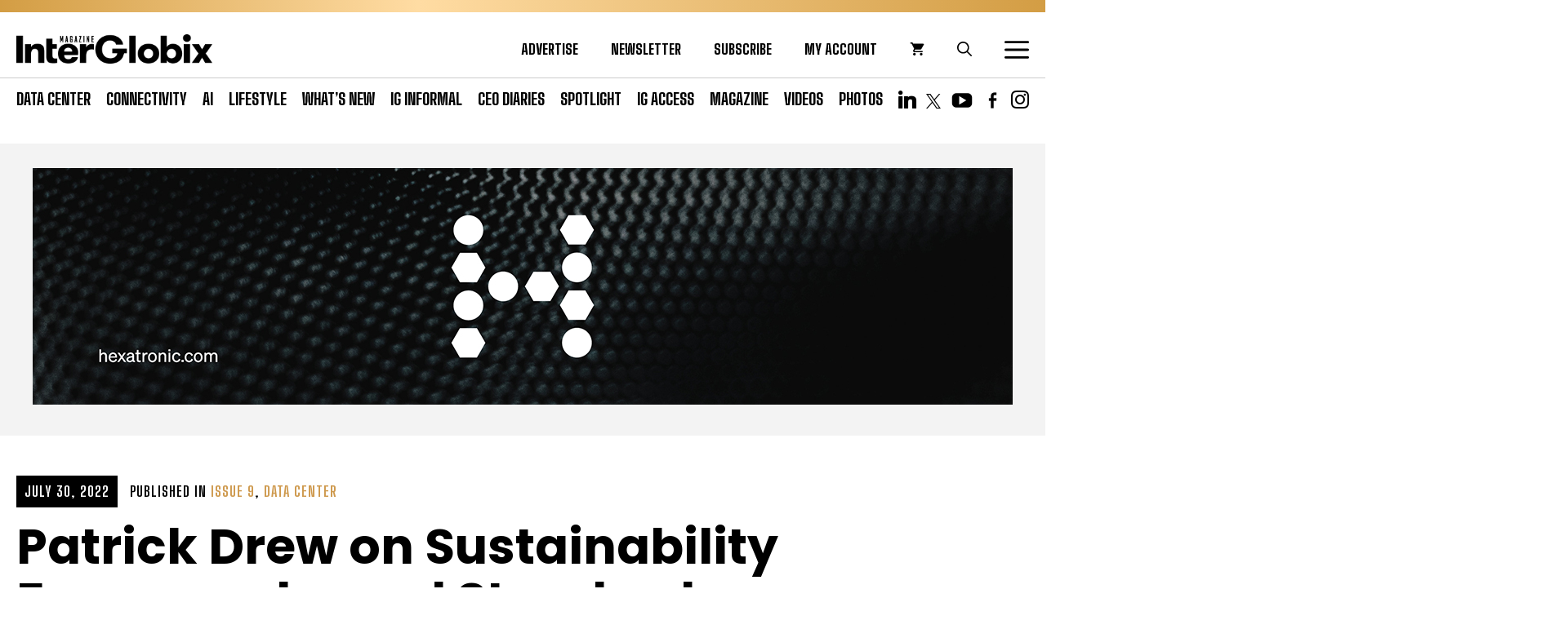

--- FILE ---
content_type: text/html; charset=UTF-8
request_url: https://www.interglobixmagazine.com/patrick-drew-on-sustainability-frameworks-and-standards/
body_size: 46724
content:
<!DOCTYPE html>
<html lang="en-US" prefix="og: https://ogp.me/ns#">
<head>
	<meta charset="UTF-8">
	
<!-- Author Meta Tags by Molongui Authorship, visit: https://wordpress.org/plugins/molongui-authorship/ -->
<meta name="author" content="InterGlobix">
<!-- /Molongui Authorship -->

<meta name="viewport" content="width=device-width, initial-scale=1">
<!-- Search Engine Optimization by Rank Math - https://rankmath.com/ -->
<title>Patrick Drew on Sustainability Frameworks and Standards | InterGlobix Magazine</title>
<meta name="description" content="In this exclusive interview, Patrick Drew, instructor and online tutor at CNet Training, discusses the various facets of sustainability and its impact on the digital infrastructure industry."/>
<meta name="robots" content="follow, index, max-snippet:-1, max-video-preview:-1, max-image-preview:large"/>
<link rel="canonical" href="https://www.interglobixmagazine.com/patrick-drew-on-sustainability-frameworks-and-standards/" />
<meta property="og:locale" content="en_US" />
<meta property="og:type" content="article" />
<meta property="og:title" content="Patrick Drew on Sustainability Frameworks and Standards | InterGlobix Magazine" />
<meta property="og:description" content="In this exclusive interview, Patrick Drew, instructor and online tutor at CNet Training, discusses the various facets of sustainability and its impact on the digital infrastructure industry." />
<meta property="og:url" content="https://www.interglobixmagazine.com/patrick-drew-on-sustainability-frameworks-and-standards/" />
<meta property="og:site_name" content="InterGlobix Magazine" />
<meta property="article:publisher" content="https://www.facebook.com/interglobixmag" />
<meta property="article:section" content="Issue 9" />
<meta property="og:updated_time" content="2022-08-01T07:43:50+00:00" />
<meta property="og:image" content="https://interglobixmagazine.b-cdn.net/wp-content/uploads/2022/08/issue9-64-1.jpg" />
<meta property="og:image:secure_url" content="https://interglobixmagazine.b-cdn.net/wp-content/uploads/2022/08/issue9-64-1.jpg" />
<meta property="og:image:width" content="1500" />
<meta property="og:image:height" content="844" />
<meta property="og:image:alt" content="Patrick Drew on Sustainability Frameworks and Standards" />
<meta property="og:image:type" content="image/jpeg" />
<meta property="article:published_time" content="2022-07-30T07:38:00+00:00" />
<meta property="article:modified_time" content="2022-08-01T07:43:50+00:00" />
<meta name="twitter:card" content="summary_large_image" />
<meta name="twitter:title" content="Patrick Drew on Sustainability Frameworks and Standards | InterGlobix Magazine" />
<meta name="twitter:description" content="In this exclusive interview, Patrick Drew, instructor and online tutor at CNet Training, discusses the various facets of sustainability and its impact on the digital infrastructure industry." />
<meta name="twitter:site" content="@interglobixmag" />
<meta name="twitter:creator" content="@interglobixmag" />
<meta name="twitter:image" content="https://interglobixmagazine.b-cdn.net/wp-content/uploads/2022/08/issue9-64-1.jpg" />
<meta name="twitter:label1" content="Written by" />
<meta name="twitter:data1" content="InterGlobix" />
<meta name="twitter:label2" content="Time to read" />
<meta name="twitter:data2" content="5 minutes" />
<script type="application/ld+json" class="rank-math-schema">{"@context":"https://schema.org","@graph":[{"@type":["NewsMediaOrganization","Organization"],"@id":"https://www.interglobixmagazine.com/#organization","name":"InterGlobix Magazine","url":"https://www.interglobixmagazine.com","sameAs":["https://www.facebook.com/interglobixmag","https://twitter.com/interglobixmag"],"email":"info@interglobixmagazine.com","logo":{"@type":"ImageObject","@id":"https://www.interglobixmagazine.com/#logo","url":"https://interglobixmagazine.b-cdn.net/wp-content/uploads/2021/08/ig-logo.png","contentUrl":"https://interglobixmagazine.b-cdn.net/wp-content/uploads/2021/08/ig-logo.png","caption":"InterGlobix Magazine","inLanguage":"en-US","width":"344","height":"53"}},{"@type":"WebSite","@id":"https://www.interglobixmagazine.com/#website","url":"https://www.interglobixmagazine.com","name":"InterGlobix Magazine","publisher":{"@id":"https://www.interglobixmagazine.com/#organization"},"inLanguage":"en-US"},{"@type":"ImageObject","@id":"https://interglobixmagazine.b-cdn.net/wp-content/uploads/2022/08/issue9-64-1.jpg","url":"https://interglobixmagazine.b-cdn.net/wp-content/uploads/2022/08/issue9-64-1.jpg","width":"1500","height":"844","inLanguage":"en-US"},{"@type":"WebPage","@id":"https://www.interglobixmagazine.com/patrick-drew-on-sustainability-frameworks-and-standards/#webpage","url":"https://www.interglobixmagazine.com/patrick-drew-on-sustainability-frameworks-and-standards/","name":"Patrick Drew on Sustainability Frameworks and Standards | InterGlobix Magazine","datePublished":"2022-07-30T07:38:00+00:00","dateModified":"2022-08-01T07:43:50+00:00","isPartOf":{"@id":"https://www.interglobixmagazine.com/#website"},"primaryImageOfPage":{"@id":"https://interglobixmagazine.b-cdn.net/wp-content/uploads/2022/08/issue9-64-1.jpg"},"inLanguage":"en-US"},{"@type":"Person","@id":"https://www.interglobixmagazine.com/author/interglobix/","name":"InterGlobix","url":"https://www.interglobixmagazine.com/author/interglobix/","image":{"@type":"ImageObject","@id":"https://secure.gravatar.com/avatar/d073b674f74644c0c63cc185bee07b1e98b9c61357253db78387ab06ad329b3d?s=96&amp;d=mm&amp;r=g","url":"https://secure.gravatar.com/avatar/d073b674f74644c0c63cc185bee07b1e98b9c61357253db78387ab06ad329b3d?s=96&amp;d=mm&amp;r=g","caption":"InterGlobix","inLanguage":"en-US"},"worksFor":{"@id":"https://www.interglobixmagazine.com/#organization"}},{"@type":"Article","headline":"Patrick Drew on Sustainability Frameworks and Standards | InterGlobix Magazine","datePublished":"2022-07-30T07:38:00+00:00","dateModified":"2022-08-01T07:43:50+00:00","articleSection":"Data Center, Issue 9","author":{"@id":"https://www.interglobixmagazine.com/author/interglobix/","name":"InterGlobix"},"publisher":{"@id":"https://www.interglobixmagazine.com/#organization"},"description":"In this exclusive interview, Patrick Drew, instructor and online tutor at CNet Training, discusses the various facets of sustainability and its impact on the digital infrastructure industry.","name":"Patrick Drew on Sustainability Frameworks and Standards | InterGlobix Magazine","@id":"https://www.interglobixmagazine.com/patrick-drew-on-sustainability-frameworks-and-standards/#richSnippet","isPartOf":{"@id":"https://www.interglobixmagazine.com/patrick-drew-on-sustainability-frameworks-and-standards/#webpage"},"image":{"@id":"https://interglobixmagazine.b-cdn.net/wp-content/uploads/2022/08/issue9-64-1.jpg"},"inLanguage":"en-US","mainEntityOfPage":{"@id":"https://www.interglobixmagazine.com/patrick-drew-on-sustainability-frameworks-and-standards/#webpage"}}]}</script>
<!-- /Rank Math WordPress SEO plugin -->

<link href='https://fonts.gstatic.com' crossorigin rel='preconnect' />
<link href='https://fonts.googleapis.com' crossorigin rel='preconnect' />
<link rel='preconnect' href='https://interglobixmagazine.b-cdn.net' />
<link rel="alternate" type="application/rss+xml" title="InterGlobix Magazine &raquo; Feed" href="https://www.interglobixmagazine.com/feed/" />
<link rel="alternate" type="application/rss+xml" title="InterGlobix Magazine &raquo; Comments Feed" href="https://www.interglobixmagazine.com/comments/feed/" />
<link rel="alternate" title="oEmbed (JSON)" type="application/json+oembed" href="https://www.interglobixmagazine.com/wp-json/oembed/1.0/embed?url=https%3A%2F%2Fwww.interglobixmagazine.com%2Fpatrick-drew-on-sustainability-frameworks-and-standards%2F" />
<link rel="alternate" title="oEmbed (XML)" type="text/xml+oembed" href="https://www.interglobixmagazine.com/wp-json/oembed/1.0/embed?url=https%3A%2F%2Fwww.interglobixmagazine.com%2Fpatrick-drew-on-sustainability-frameworks-and-standards%2F&#038;format=xml" />
<style id='wp-img-auto-sizes-contain-inline-css'>
img:is([sizes=auto i],[sizes^="auto," i]){contain-intrinsic-size:3000px 1500px}
/*# sourceURL=wp-img-auto-sizes-contain-inline-css */
</style>
<link rel='stylesheet' id='generate-fonts-css' href='//fonts.googleapis.com/css?family=Lora:regular,italic,700,700italic|Big+Shoulders+Display:700,800|Poppins:300,regular,500,600,700' media='all' />
<style id='wp-emoji-styles-inline-css'>

	img.wp-smiley, img.emoji {
		display: inline !important;
		border: none !important;
		box-shadow: none !important;
		height: 1em !important;
		width: 1em !important;
		margin: 0 0.07em !important;
		vertical-align: -0.1em !important;
		background: none !important;
		padding: 0 !important;
	}
/*# sourceURL=wp-emoji-styles-inline-css */
</style>
<style id='wp-block-library-inline-css'>
:root{--wp-block-synced-color:#7a00df;--wp-block-synced-color--rgb:122,0,223;--wp-bound-block-color:var(--wp-block-synced-color);--wp-editor-canvas-background:#ddd;--wp-admin-theme-color:#007cba;--wp-admin-theme-color--rgb:0,124,186;--wp-admin-theme-color-darker-10:#006ba1;--wp-admin-theme-color-darker-10--rgb:0,107,160.5;--wp-admin-theme-color-darker-20:#005a87;--wp-admin-theme-color-darker-20--rgb:0,90,135;--wp-admin-border-width-focus:2px}@media (min-resolution:192dpi){:root{--wp-admin-border-width-focus:1.5px}}.wp-element-button{cursor:pointer}:root .has-very-light-gray-background-color{background-color:#eee}:root .has-very-dark-gray-background-color{background-color:#313131}:root .has-very-light-gray-color{color:#eee}:root .has-very-dark-gray-color{color:#313131}:root .has-vivid-green-cyan-to-vivid-cyan-blue-gradient-background{background:linear-gradient(135deg,#00d084,#0693e3)}:root .has-purple-crush-gradient-background{background:linear-gradient(135deg,#34e2e4,#4721fb 50%,#ab1dfe)}:root .has-hazy-dawn-gradient-background{background:linear-gradient(135deg,#faaca8,#dad0ec)}:root .has-subdued-olive-gradient-background{background:linear-gradient(135deg,#fafae1,#67a671)}:root .has-atomic-cream-gradient-background{background:linear-gradient(135deg,#fdd79a,#004a59)}:root .has-nightshade-gradient-background{background:linear-gradient(135deg,#330968,#31cdcf)}:root .has-midnight-gradient-background{background:linear-gradient(135deg,#020381,#2874fc)}:root{--wp--preset--font-size--normal:16px;--wp--preset--font-size--huge:42px}.has-regular-font-size{font-size:1em}.has-larger-font-size{font-size:2.625em}.has-normal-font-size{font-size:var(--wp--preset--font-size--normal)}.has-huge-font-size{font-size:var(--wp--preset--font-size--huge)}.has-text-align-center{text-align:center}.has-text-align-left{text-align:left}.has-text-align-right{text-align:right}.has-fit-text{white-space:nowrap!important}#end-resizable-editor-section{display:none}.aligncenter{clear:both}.items-justified-left{justify-content:flex-start}.items-justified-center{justify-content:center}.items-justified-right{justify-content:flex-end}.items-justified-space-between{justify-content:space-between}.screen-reader-text{border:0;clip-path:inset(50%);height:1px;margin:-1px;overflow:hidden;padding:0;position:absolute;width:1px;word-wrap:normal!important}.screen-reader-text:focus{background-color:#ddd;clip-path:none;color:#444;display:block;font-size:1em;height:auto;left:5px;line-height:normal;padding:15px 23px 14px;text-decoration:none;top:5px;width:auto;z-index:100000}html :where(.has-border-color){border-style:solid}html :where([style*=border-top-color]){border-top-style:solid}html :where([style*=border-right-color]){border-right-style:solid}html :where([style*=border-bottom-color]){border-bottom-style:solid}html :where([style*=border-left-color]){border-left-style:solid}html :where([style*=border-width]){border-style:solid}html :where([style*=border-top-width]){border-top-style:solid}html :where([style*=border-right-width]){border-right-style:solid}html :where([style*=border-bottom-width]){border-bottom-style:solid}html :where([style*=border-left-width]){border-left-style:solid}html :where(img[class*=wp-image-]){height:auto;max-width:100%}:where(figure){margin:0 0 1em}html :where(.is-position-sticky){--wp-admin--admin-bar--position-offset:var(--wp-admin--admin-bar--height,0px)}@media screen and (max-width:600px){html :where(.is-position-sticky){--wp-admin--admin-bar--position-offset:0px}}

/*# sourceURL=wp-block-library-inline-css */
</style><style id='wp-block-image-inline-css'>
.wp-block-image>a,.wp-block-image>figure>a{display:inline-block}.wp-block-image img{box-sizing:border-box;height:auto;max-width:100%;vertical-align:bottom}@media not (prefers-reduced-motion){.wp-block-image img.hide{visibility:hidden}.wp-block-image img.show{animation:show-content-image .4s}}.wp-block-image[style*=border-radius] img,.wp-block-image[style*=border-radius]>a{border-radius:inherit}.wp-block-image.has-custom-border img{box-sizing:border-box}.wp-block-image.aligncenter{text-align:center}.wp-block-image.alignfull>a,.wp-block-image.alignwide>a{width:100%}.wp-block-image.alignfull img,.wp-block-image.alignwide img{height:auto;width:100%}.wp-block-image .aligncenter,.wp-block-image .alignleft,.wp-block-image .alignright,.wp-block-image.aligncenter,.wp-block-image.alignleft,.wp-block-image.alignright{display:table}.wp-block-image .aligncenter>figcaption,.wp-block-image .alignleft>figcaption,.wp-block-image .alignright>figcaption,.wp-block-image.aligncenter>figcaption,.wp-block-image.alignleft>figcaption,.wp-block-image.alignright>figcaption{caption-side:bottom;display:table-caption}.wp-block-image .alignleft{float:left;margin:.5em 1em .5em 0}.wp-block-image .alignright{float:right;margin:.5em 0 .5em 1em}.wp-block-image .aligncenter{margin-left:auto;margin-right:auto}.wp-block-image :where(figcaption){margin-bottom:1em;margin-top:.5em}.wp-block-image.is-style-circle-mask img{border-radius:9999px}@supports ((-webkit-mask-image:none) or (mask-image:none)) or (-webkit-mask-image:none){.wp-block-image.is-style-circle-mask img{border-radius:0;-webkit-mask-image:url('data:image/svg+xml;utf8,<svg viewBox="0 0 100 100" xmlns="http://www.w3.org/2000/svg"><circle cx="50" cy="50" r="50"/></svg>');mask-image:url('data:image/svg+xml;utf8,<svg viewBox="0 0 100 100" xmlns="http://www.w3.org/2000/svg"><circle cx="50" cy="50" r="50"/></svg>');mask-mode:alpha;-webkit-mask-position:center;mask-position:center;-webkit-mask-repeat:no-repeat;mask-repeat:no-repeat;-webkit-mask-size:contain;mask-size:contain}}:root :where(.wp-block-image.is-style-rounded img,.wp-block-image .is-style-rounded img){border-radius:9999px}.wp-block-image figure{margin:0}.wp-lightbox-container{display:flex;flex-direction:column;position:relative}.wp-lightbox-container img{cursor:zoom-in}.wp-lightbox-container img:hover+button{opacity:1}.wp-lightbox-container button{align-items:center;backdrop-filter:blur(16px) saturate(180%);background-color:#5a5a5a40;border:none;border-radius:4px;cursor:zoom-in;display:flex;height:20px;justify-content:center;opacity:0;padding:0;position:absolute;right:16px;text-align:center;top:16px;width:20px;z-index:100}@media not (prefers-reduced-motion){.wp-lightbox-container button{transition:opacity .2s ease}}.wp-lightbox-container button:focus-visible{outline:3px auto #5a5a5a40;outline:3px auto -webkit-focus-ring-color;outline-offset:3px}.wp-lightbox-container button:hover{cursor:pointer;opacity:1}.wp-lightbox-container button:focus{opacity:1}.wp-lightbox-container button:focus,.wp-lightbox-container button:hover,.wp-lightbox-container button:not(:hover):not(:active):not(.has-background){background-color:#5a5a5a40;border:none}.wp-lightbox-overlay{box-sizing:border-box;cursor:zoom-out;height:100vh;left:0;overflow:hidden;position:fixed;top:0;visibility:hidden;width:100%;z-index:100000}.wp-lightbox-overlay .close-button{align-items:center;cursor:pointer;display:flex;justify-content:center;min-height:40px;min-width:40px;padding:0;position:absolute;right:calc(env(safe-area-inset-right) + 16px);top:calc(env(safe-area-inset-top) + 16px);z-index:5000000}.wp-lightbox-overlay .close-button:focus,.wp-lightbox-overlay .close-button:hover,.wp-lightbox-overlay .close-button:not(:hover):not(:active):not(.has-background){background:none;border:none}.wp-lightbox-overlay .lightbox-image-container{height:var(--wp--lightbox-container-height);left:50%;overflow:hidden;position:absolute;top:50%;transform:translate(-50%,-50%);transform-origin:top left;width:var(--wp--lightbox-container-width);z-index:9999999999}.wp-lightbox-overlay .wp-block-image{align-items:center;box-sizing:border-box;display:flex;height:100%;justify-content:center;margin:0;position:relative;transform-origin:0 0;width:100%;z-index:3000000}.wp-lightbox-overlay .wp-block-image img{height:var(--wp--lightbox-image-height);min-height:var(--wp--lightbox-image-height);min-width:var(--wp--lightbox-image-width);width:var(--wp--lightbox-image-width)}.wp-lightbox-overlay .wp-block-image figcaption{display:none}.wp-lightbox-overlay button{background:none;border:none}.wp-lightbox-overlay .scrim{background-color:#fff;height:100%;opacity:.9;position:absolute;width:100%;z-index:2000000}.wp-lightbox-overlay.active{visibility:visible}@media not (prefers-reduced-motion){.wp-lightbox-overlay.active{animation:turn-on-visibility .25s both}.wp-lightbox-overlay.active img{animation:turn-on-visibility .35s both}.wp-lightbox-overlay.show-closing-animation:not(.active){animation:turn-off-visibility .35s both}.wp-lightbox-overlay.show-closing-animation:not(.active) img{animation:turn-off-visibility .25s both}.wp-lightbox-overlay.zoom.active{animation:none;opacity:1;visibility:visible}.wp-lightbox-overlay.zoom.active .lightbox-image-container{animation:lightbox-zoom-in .4s}.wp-lightbox-overlay.zoom.active .lightbox-image-container img{animation:none}.wp-lightbox-overlay.zoom.active .scrim{animation:turn-on-visibility .4s forwards}.wp-lightbox-overlay.zoom.show-closing-animation:not(.active){animation:none}.wp-lightbox-overlay.zoom.show-closing-animation:not(.active) .lightbox-image-container{animation:lightbox-zoom-out .4s}.wp-lightbox-overlay.zoom.show-closing-animation:not(.active) .lightbox-image-container img{animation:none}.wp-lightbox-overlay.zoom.show-closing-animation:not(.active) .scrim{animation:turn-off-visibility .4s forwards}}@keyframes show-content-image{0%{visibility:hidden}99%{visibility:hidden}to{visibility:visible}}@keyframes turn-on-visibility{0%{opacity:0}to{opacity:1}}@keyframes turn-off-visibility{0%{opacity:1;visibility:visible}99%{opacity:0;visibility:visible}to{opacity:0;visibility:hidden}}@keyframes lightbox-zoom-in{0%{transform:translate(calc((-100vw + var(--wp--lightbox-scrollbar-width))/2 + var(--wp--lightbox-initial-left-position)),calc(-50vh + var(--wp--lightbox-initial-top-position))) scale(var(--wp--lightbox-scale))}to{transform:translate(-50%,-50%) scale(1)}}@keyframes lightbox-zoom-out{0%{transform:translate(-50%,-50%) scale(1);visibility:visible}99%{visibility:visible}to{transform:translate(calc((-100vw + var(--wp--lightbox-scrollbar-width))/2 + var(--wp--lightbox-initial-left-position)),calc(-50vh + var(--wp--lightbox-initial-top-position))) scale(var(--wp--lightbox-scale));visibility:hidden}}
/*# sourceURL=https://www.interglobixmagazine.com/wp-includes/blocks/image/style.min.css */
</style>
<style id='wp-block-list-inline-css'>
ol,ul{box-sizing:border-box}:root :where(.wp-block-list.has-background){padding:1.25em 2.375em}
/*# sourceURL=https://www.interglobixmagazine.com/wp-includes/blocks/list/style.min.css */
</style>
<link rel='stylesheet' id='wc-blocks-style-css' href='https://www.interglobixmagazine.com/wp-content/plugins/woocommerce/assets/client/blocks/wc-blocks.css?ver=wc-10.4.3' media='all' />
<style id='global-styles-inline-css'>
:root{--wp--preset--aspect-ratio--square: 1;--wp--preset--aspect-ratio--4-3: 4/3;--wp--preset--aspect-ratio--3-4: 3/4;--wp--preset--aspect-ratio--3-2: 3/2;--wp--preset--aspect-ratio--2-3: 2/3;--wp--preset--aspect-ratio--16-9: 16/9;--wp--preset--aspect-ratio--9-16: 9/16;--wp--preset--color--black: #000000;--wp--preset--color--cyan-bluish-gray: #abb8c3;--wp--preset--color--white: #ffffff;--wp--preset--color--pale-pink: #f78da7;--wp--preset--color--vivid-red: #cf2e2e;--wp--preset--color--luminous-vivid-orange: #ff6900;--wp--preset--color--luminous-vivid-amber: #fcb900;--wp--preset--color--light-green-cyan: #7bdcb5;--wp--preset--color--vivid-green-cyan: #00d084;--wp--preset--color--pale-cyan-blue: #8ed1fc;--wp--preset--color--vivid-cyan-blue: #0693e3;--wp--preset--color--vivid-purple: #9b51e0;--wp--preset--color--contrast: var(--contrast);--wp--preset--color--contrast-2: var(--contrast-2);--wp--preset--color--contrast-3: var(--contrast-3);--wp--preset--color--base: var(--base);--wp--preset--color--base-2: var(--base-2);--wp--preset--color--base-3: var(--base-3);--wp--preset--color--accent: var(--accent);--wp--preset--gradient--vivid-cyan-blue-to-vivid-purple: linear-gradient(135deg,rgb(6,147,227) 0%,rgb(155,81,224) 100%);--wp--preset--gradient--light-green-cyan-to-vivid-green-cyan: linear-gradient(135deg,rgb(122,220,180) 0%,rgb(0,208,130) 100%);--wp--preset--gradient--luminous-vivid-amber-to-luminous-vivid-orange: linear-gradient(135deg,rgb(252,185,0) 0%,rgb(255,105,0) 100%);--wp--preset--gradient--luminous-vivid-orange-to-vivid-red: linear-gradient(135deg,rgb(255,105,0) 0%,rgb(207,46,46) 100%);--wp--preset--gradient--very-light-gray-to-cyan-bluish-gray: linear-gradient(135deg,rgb(238,238,238) 0%,rgb(169,184,195) 100%);--wp--preset--gradient--cool-to-warm-spectrum: linear-gradient(135deg,rgb(74,234,220) 0%,rgb(151,120,209) 20%,rgb(207,42,186) 40%,rgb(238,44,130) 60%,rgb(251,105,98) 80%,rgb(254,248,76) 100%);--wp--preset--gradient--blush-light-purple: linear-gradient(135deg,rgb(255,206,236) 0%,rgb(152,150,240) 100%);--wp--preset--gradient--blush-bordeaux: linear-gradient(135deg,rgb(254,205,165) 0%,rgb(254,45,45) 50%,rgb(107,0,62) 100%);--wp--preset--gradient--luminous-dusk: linear-gradient(135deg,rgb(255,203,112) 0%,rgb(199,81,192) 50%,rgb(65,88,208) 100%);--wp--preset--gradient--pale-ocean: linear-gradient(135deg,rgb(255,245,203) 0%,rgb(182,227,212) 50%,rgb(51,167,181) 100%);--wp--preset--gradient--electric-grass: linear-gradient(135deg,rgb(202,248,128) 0%,rgb(113,206,126) 100%);--wp--preset--gradient--midnight: linear-gradient(135deg,rgb(2,3,129) 0%,rgb(40,116,252) 100%);--wp--preset--font-size--small: 13px;--wp--preset--font-size--medium: 20px;--wp--preset--font-size--large: 36px;--wp--preset--font-size--x-large: 42px;--wp--preset--spacing--20: 0.44rem;--wp--preset--spacing--30: 0.67rem;--wp--preset--spacing--40: 1rem;--wp--preset--spacing--50: 1.5rem;--wp--preset--spacing--60: 2.25rem;--wp--preset--spacing--70: 3.38rem;--wp--preset--spacing--80: 5.06rem;--wp--preset--shadow--natural: 6px 6px 9px rgba(0, 0, 0, 0.2);--wp--preset--shadow--deep: 12px 12px 50px rgba(0, 0, 0, 0.4);--wp--preset--shadow--sharp: 6px 6px 0px rgba(0, 0, 0, 0.2);--wp--preset--shadow--outlined: 6px 6px 0px -3px rgb(255, 255, 255), 6px 6px rgb(0, 0, 0);--wp--preset--shadow--crisp: 6px 6px 0px rgb(0, 0, 0);}:where(.is-layout-flex){gap: 0.5em;}:where(.is-layout-grid){gap: 0.5em;}body .is-layout-flex{display: flex;}.is-layout-flex{flex-wrap: wrap;align-items: center;}.is-layout-flex > :is(*, div){margin: 0;}body .is-layout-grid{display: grid;}.is-layout-grid > :is(*, div){margin: 0;}:where(.wp-block-columns.is-layout-flex){gap: 2em;}:where(.wp-block-columns.is-layout-grid){gap: 2em;}:where(.wp-block-post-template.is-layout-flex){gap: 1.25em;}:where(.wp-block-post-template.is-layout-grid){gap: 1.25em;}.has-black-color{color: var(--wp--preset--color--black) !important;}.has-cyan-bluish-gray-color{color: var(--wp--preset--color--cyan-bluish-gray) !important;}.has-white-color{color: var(--wp--preset--color--white) !important;}.has-pale-pink-color{color: var(--wp--preset--color--pale-pink) !important;}.has-vivid-red-color{color: var(--wp--preset--color--vivid-red) !important;}.has-luminous-vivid-orange-color{color: var(--wp--preset--color--luminous-vivid-orange) !important;}.has-luminous-vivid-amber-color{color: var(--wp--preset--color--luminous-vivid-amber) !important;}.has-light-green-cyan-color{color: var(--wp--preset--color--light-green-cyan) !important;}.has-vivid-green-cyan-color{color: var(--wp--preset--color--vivid-green-cyan) !important;}.has-pale-cyan-blue-color{color: var(--wp--preset--color--pale-cyan-blue) !important;}.has-vivid-cyan-blue-color{color: var(--wp--preset--color--vivid-cyan-blue) !important;}.has-vivid-purple-color{color: var(--wp--preset--color--vivid-purple) !important;}.has-black-background-color{background-color: var(--wp--preset--color--black) !important;}.has-cyan-bluish-gray-background-color{background-color: var(--wp--preset--color--cyan-bluish-gray) !important;}.has-white-background-color{background-color: var(--wp--preset--color--white) !important;}.has-pale-pink-background-color{background-color: var(--wp--preset--color--pale-pink) !important;}.has-vivid-red-background-color{background-color: var(--wp--preset--color--vivid-red) !important;}.has-luminous-vivid-orange-background-color{background-color: var(--wp--preset--color--luminous-vivid-orange) !important;}.has-luminous-vivid-amber-background-color{background-color: var(--wp--preset--color--luminous-vivid-amber) !important;}.has-light-green-cyan-background-color{background-color: var(--wp--preset--color--light-green-cyan) !important;}.has-vivid-green-cyan-background-color{background-color: var(--wp--preset--color--vivid-green-cyan) !important;}.has-pale-cyan-blue-background-color{background-color: var(--wp--preset--color--pale-cyan-blue) !important;}.has-vivid-cyan-blue-background-color{background-color: var(--wp--preset--color--vivid-cyan-blue) !important;}.has-vivid-purple-background-color{background-color: var(--wp--preset--color--vivid-purple) !important;}.has-black-border-color{border-color: var(--wp--preset--color--black) !important;}.has-cyan-bluish-gray-border-color{border-color: var(--wp--preset--color--cyan-bluish-gray) !important;}.has-white-border-color{border-color: var(--wp--preset--color--white) !important;}.has-pale-pink-border-color{border-color: var(--wp--preset--color--pale-pink) !important;}.has-vivid-red-border-color{border-color: var(--wp--preset--color--vivid-red) !important;}.has-luminous-vivid-orange-border-color{border-color: var(--wp--preset--color--luminous-vivid-orange) !important;}.has-luminous-vivid-amber-border-color{border-color: var(--wp--preset--color--luminous-vivid-amber) !important;}.has-light-green-cyan-border-color{border-color: var(--wp--preset--color--light-green-cyan) !important;}.has-vivid-green-cyan-border-color{border-color: var(--wp--preset--color--vivid-green-cyan) !important;}.has-pale-cyan-blue-border-color{border-color: var(--wp--preset--color--pale-cyan-blue) !important;}.has-vivid-cyan-blue-border-color{border-color: var(--wp--preset--color--vivid-cyan-blue) !important;}.has-vivid-purple-border-color{border-color: var(--wp--preset--color--vivid-purple) !important;}.has-vivid-cyan-blue-to-vivid-purple-gradient-background{background: var(--wp--preset--gradient--vivid-cyan-blue-to-vivid-purple) !important;}.has-light-green-cyan-to-vivid-green-cyan-gradient-background{background: var(--wp--preset--gradient--light-green-cyan-to-vivid-green-cyan) !important;}.has-luminous-vivid-amber-to-luminous-vivid-orange-gradient-background{background: var(--wp--preset--gradient--luminous-vivid-amber-to-luminous-vivid-orange) !important;}.has-luminous-vivid-orange-to-vivid-red-gradient-background{background: var(--wp--preset--gradient--luminous-vivid-orange-to-vivid-red) !important;}.has-very-light-gray-to-cyan-bluish-gray-gradient-background{background: var(--wp--preset--gradient--very-light-gray-to-cyan-bluish-gray) !important;}.has-cool-to-warm-spectrum-gradient-background{background: var(--wp--preset--gradient--cool-to-warm-spectrum) !important;}.has-blush-light-purple-gradient-background{background: var(--wp--preset--gradient--blush-light-purple) !important;}.has-blush-bordeaux-gradient-background{background: var(--wp--preset--gradient--blush-bordeaux) !important;}.has-luminous-dusk-gradient-background{background: var(--wp--preset--gradient--luminous-dusk) !important;}.has-pale-ocean-gradient-background{background: var(--wp--preset--gradient--pale-ocean) !important;}.has-electric-grass-gradient-background{background: var(--wp--preset--gradient--electric-grass) !important;}.has-midnight-gradient-background{background: var(--wp--preset--gradient--midnight) !important;}.has-small-font-size{font-size: var(--wp--preset--font-size--small) !important;}.has-medium-font-size{font-size: var(--wp--preset--font-size--medium) !important;}.has-large-font-size{font-size: var(--wp--preset--font-size--large) !important;}.has-x-large-font-size{font-size: var(--wp--preset--font-size--x-large) !important;}
/*# sourceURL=global-styles-inline-css */
</style>

<style id='classic-theme-styles-inline-css'>
/*! This file is auto-generated */
.wp-block-button__link{color:#fff;background-color:#32373c;border-radius:9999px;box-shadow:none;text-decoration:none;padding:calc(.667em + 2px) calc(1.333em + 2px);font-size:1.125em}.wp-block-file__button{background:#32373c;color:#fff;text-decoration:none}
/*# sourceURL=/wp-includes/css/classic-themes.min.css */
</style>
<link rel='stylesheet' id='wp-components-css' href='https://www.interglobixmagazine.com/wp-includes/css/dist/components/style.min.css?ver=6.9' media='all' />
<link rel='stylesheet' id='wp-preferences-css' href='https://www.interglobixmagazine.com/wp-includes/css/dist/preferences/style.min.css?ver=6.9' media='all' />
<link rel='stylesheet' id='wp-block-editor-css' href='https://www.interglobixmagazine.com/wp-includes/css/dist/block-editor/style.min.css?ver=6.9' media='all' />
<link rel='stylesheet' id='popup-maker-block-library-style-css' href='https://www.interglobixmagazine.com/wp-content/plugins/popup-maker/dist/packages/block-library-style.css?ver=dbea705cfafe089d65f1' media='all' />
<link rel='stylesheet' id='contact-form-7-css' href='https://www.interglobixmagazine.com/wp-content/plugins/contact-form-7/includes/css/styles.css?ver=6.1.4' media='all' />
<link rel='stylesheet' id='pmpro_frontend_base-css' href='https://www.interglobixmagazine.com/wp-content/plugins/paid-memberships-pro/css/frontend/base.css?ver=3.6.3' media='all' />
<link rel='stylesheet' id='pmpro_frontend_variation_high_contrast-css' href='https://www.interglobixmagazine.com/wp-content/plugins/paid-memberships-pro/css/frontend/variation_high_contrast.css?ver=3.6.3' media='all' />
<link rel='stylesheet' id='bwg_fonts-css' href='https://www.interglobixmagazine.com/wp-content/plugins/photo-gallery/css/bwg-fonts/fonts.css?ver=0.0.1' media='all' />
<link rel='stylesheet' id='sumoselect-css' href='https://www.interglobixmagazine.com/wp-content/plugins/photo-gallery/css/sumoselect.min.css?ver=3.4.6' media='all' />
<link rel='stylesheet' id='mCustomScrollbar-css' href='https://www.interglobixmagazine.com/wp-content/plugins/photo-gallery/css/jquery.mCustomScrollbar.min.css?ver=3.1.5' media='all' />
<link rel='stylesheet' id='bwg_googlefonts-css' href='https://fonts.googleapis.com/css?family=Ubuntu&#038;subset=greek,latin,greek-ext,vietnamese,cyrillic-ext,latin-ext,cyrillic' media='all' />
<link rel='stylesheet' id='bwg_frontend-css' href='https://www.interglobixmagazine.com/wp-content/plugins/photo-gallery/css/styles.min.css?ver=1.8.37' media='all' />
<link rel='stylesheet' id='widgetopts-styles-css' href='https://www.interglobixmagazine.com/wp-content/plugins/widget-options/assets/css/widget-options.css?ver=4.1.3' media='all' />
<link rel='stylesheet' id='woocommerce-layout-css' href='https://www.interglobixmagazine.com/wp-content/plugins/woocommerce/assets/css/woocommerce-layout.css?ver=10.4.3' media='all' />
<link rel='stylesheet' id='woocommerce-smallscreen-css' href='https://www.interglobixmagazine.com/wp-content/plugins/woocommerce/assets/css/woocommerce-smallscreen.css?ver=10.4.3' media='only screen and (max-width: 768px)' />
<link rel='stylesheet' id='woocommerce-general-css' href='https://www.interglobixmagazine.com/wp-content/plugins/woocommerce/assets/css/woocommerce.css?ver=10.4.3' media='all' />
<style id='woocommerce-inline-inline-css'>
.woocommerce form .form-row .required { visibility: visible; }
/*# sourceURL=woocommerce-inline-inline-css */
</style>
<link rel='stylesheet' id='generate-widget-areas-css' href='https://www.interglobixmagazine.com/wp-content/themes/generatepress/assets/css/components/widget-areas.min.css?ver=3.6.1' media='all' />
<link rel='stylesheet' id='generate-style-css' href='https://www.interglobixmagazine.com/wp-content/themes/generatepress/assets/css/main.min.css?ver=3.6.1' media='all' />
<style id='generate-style-inline-css'>
@media (max-width:768px){}
body{background-color:#ffffff;color:#000000;}a{color:#000000;}a:hover, a:focus, a:active{color:#000000;}.grid-container{max-width:1290px;}.wp-block-group__inner-container{max-width:1290px;margin-left:auto;margin-right:auto;}.generate-back-to-top{font-size:20px;border-radius:3px;position:fixed;bottom:30px;right:30px;line-height:40px;width:40px;text-align:center;z-index:10;transition:opacity 300ms ease-in-out;opacity:0.1;transform:translateY(1000px);}.generate-back-to-top__show{opacity:1;transform:translateY(0);}.navigation-search{position:absolute;left:-99999px;pointer-events:none;visibility:hidden;z-index:20;width:100%;top:0;transition:opacity 100ms ease-in-out;opacity:0;}.navigation-search.nav-search-active{left:0;right:0;pointer-events:auto;visibility:visible;opacity:1;}.navigation-search input[type="search"]{outline:0;border:0;vertical-align:bottom;line-height:1;opacity:0.9;width:100%;z-index:20;border-radius:0;-webkit-appearance:none;height:60px;}.navigation-search input::-ms-clear{display:none;width:0;height:0;}.navigation-search input::-ms-reveal{display:none;width:0;height:0;}.navigation-search input::-webkit-search-decoration, .navigation-search input::-webkit-search-cancel-button, .navigation-search input::-webkit-search-results-button, .navigation-search input::-webkit-search-results-decoration{display:none;}.gen-sidebar-nav .navigation-search{top:auto;bottom:0;}:root{--contrast:#222222;--contrast-2:#575760;--contrast-3:#b2b2be;--base:#f0f0f0;--base-2:#f7f8f9;--base-3:#ffffff;--accent:#1e73be;}:root .has-contrast-color{color:var(--contrast);}:root .has-contrast-background-color{background-color:var(--contrast);}:root .has-contrast-2-color{color:var(--contrast-2);}:root .has-contrast-2-background-color{background-color:var(--contrast-2);}:root .has-contrast-3-color{color:var(--contrast-3);}:root .has-contrast-3-background-color{background-color:var(--contrast-3);}:root .has-base-color{color:var(--base);}:root .has-base-background-color{background-color:var(--base);}:root .has-base-2-color{color:var(--base-2);}:root .has-base-2-background-color{background-color:var(--base-2);}:root .has-base-3-color{color:var(--base-3);}:root .has-base-3-background-color{background-color:var(--base-3);}:root .has-accent-color{color:var(--accent);}:root .has-accent-background-color{background-color:var(--accent);}body, button, input, select, textarea{font-family:"Lora", serif;}body{line-height:1.6;}.entry-content > [class*="wp-block-"]:not(:last-child):not(.wp-block-heading){margin-bottom:1.5em;}.main-navigation a, .menu-toggle{font-family:"Big Shoulders Display", serif;font-weight:800;text-transform:uppercase;font-size:18px;}.main-navigation .menu-bar-items{font-size:18px;}.main-navigation .main-nav ul ul li a{font-size:15px;}.widget-title{font-weight:bold;text-transform:uppercase;font-size:16px;margin-bottom:8px;}.sidebar .widget, .footer-widgets .widget{font-size:16px;}h1{font-family:"Poppins", sans-serif;font-weight:bold;font-size:60px;line-height:1.1em;}h2{font-family:"Poppins", sans-serif;font-weight:bold;font-size:25px;}h3{font-family:"Poppins", sans-serif;font-weight:700;font-size:22px;}h4{font-family:"Poppins", sans-serif;font-weight:700;font-size:18px;}h5{font-size:inherit;}.site-info{font-family:"Big Shoulders Display", serif;font-weight:700;text-transform:uppercase;font-size:18px;}@media (max-width:768px){h1{font-size:30px;}h2{font-size:25px;}}.top-bar{background-color:#636363;color:#ffffff;}.top-bar a{color:#ffffff;}.top-bar a:hover{color:#303030;}.site-header{background-color:#ffffff;color:#3a3a3a;}.site-header a{color:#3a3a3a;}.site-header a:hover{color:#000000;}.main-title a,.main-title a:hover{color:#222222;}.site-description{color:#757575;}.mobile-menu-control-wrapper .menu-toggle,.mobile-menu-control-wrapper .menu-toggle:hover,.mobile-menu-control-wrapper .menu-toggle:focus,.has-inline-mobile-toggle #site-navigation.toggled{background-color:rgba(0, 0, 0, 0.02);}.main-navigation,.main-navigation ul ul{background-color:#ffffff;}.main-navigation .main-nav ul li a, .main-navigation .menu-toggle, .main-navigation .menu-bar-items{color:#000000;}.main-navigation .main-nav ul li:not([class*="current-menu-"]):hover > a, .main-navigation .main-nav ul li:not([class*="current-menu-"]):focus > a, .main-navigation .main-nav ul li.sfHover:not([class*="current-menu-"]) > a, .main-navigation .menu-bar-item:hover > a, .main-navigation .menu-bar-item.sfHover > a{color:#ce994d;background-color:#ffffff;}button.menu-toggle:hover,button.menu-toggle:focus{color:#000000;}.main-navigation .main-nav ul li[class*="current-menu-"] > a{color:#000000;background-color:#ffffff;}.navigation-search input[type="search"],.navigation-search input[type="search"]:active, .navigation-search input[type="search"]:focus, .main-navigation .main-nav ul li.search-item.active > a, .main-navigation .menu-bar-items .search-item.active > a{color:#ce994d;background-color:#ffffff;}.main-navigation ul ul{background-color:#ffffff;}.main-navigation .main-nav ul ul li a{color:#000000;}.main-navigation .main-nav ul ul li:not([class*="current-menu-"]):hover > a,.main-navigation .main-nav ul ul li:not([class*="current-menu-"]):focus > a, .main-navigation .main-nav ul ul li.sfHover:not([class*="current-menu-"]) > a{color:#8f919e;background-color:#fafafa;}.main-navigation .main-nav ul ul li[class*="current-menu-"] > a{color:#8f919e;background-color:#fafafa;}.separate-containers .inside-article, .separate-containers .comments-area, .separate-containers .page-header, .one-container .container, .separate-containers .paging-navigation, .inside-page-header{color:#000000;background-color:#ffffff;}.inside-article a,.paging-navigation a,.comments-area a,.page-header a{color:#ce994d;}.entry-title a{color:#000000;}.entry-title a:hover{color:#000000;}.entry-meta{color:#000000;}.entry-meta a{color:#000000;}.entry-meta a:hover{color:#000000;}.sidebar .widget .widget-title{color:#000000;}.footer-widgets{color:#ffffff;background-color:#000000;}.footer-widgets a{color:#ffffff;}.footer-widgets a:hover{color:#ffffff;}.footer-widgets .widget-title{color:#ffffff;}.site-info{color:#ffffff;background-color:#000000;}.site-info a{color:#ffffff;}.site-info a:hover{color:#ffffff;}.footer-bar .widget_nav_menu .current-menu-item a{color:#ffffff;}input[type="text"],input[type="email"],input[type="url"],input[type="password"],input[type="search"],input[type="tel"],input[type="number"],textarea,select{color:#666666;background-color:#fafafa;border-color:#cccccc;}input[type="text"]:focus,input[type="email"]:focus,input[type="url"]:focus,input[type="password"]:focus,input[type="search"]:focus,input[type="tel"]:focus,input[type="number"]:focus,textarea:focus,select:focus{color:#666666;background-color:#ffffff;border-color:#bfbfbf;}button,html input[type="button"],input[type="reset"],input[type="submit"],a.button,a.wp-block-button__link:not(.has-background){color:#ffffff;background-color:#ce994d;}button:hover,html input[type="button"]:hover,input[type="reset"]:hover,input[type="submit"]:hover,a.button:hover,button:focus,html input[type="button"]:focus,input[type="reset"]:focus,input[type="submit"]:focus,a.button:focus,a.wp-block-button__link:not(.has-background):active,a.wp-block-button__link:not(.has-background):focus,a.wp-block-button__link:not(.has-background):hover{color:#ffffff;background-color:#000000;}a.generate-back-to-top{color:#ffffff;}a.generate-back-to-top:hover,a.generate-back-to-top:focus{color:#ffffff;}:root{--gp-search-modal-bg-color:var(--base-3);--gp-search-modal-text-color:var(--contrast);--gp-search-modal-overlay-bg-color:rgba(0,0,0,0.2);}@media (max-width: 768px){.main-navigation .menu-bar-item:hover > a, .main-navigation .menu-bar-item.sfHover > a{background:none;color:#000000;}}.inside-top-bar{padding:10px;}.inside-top-bar.grid-container{max-width:1310px;}.inside-header{padding:50px 20px 25px 20px;}.inside-header.grid-container{max-width:1330px;}.separate-containers .inside-article, .separate-containers .comments-area, .separate-containers .page-header, .separate-containers .paging-navigation, .one-container .site-content, .inside-page-header{padding:0px;}.site-main .wp-block-group__inner-container{padding:0px;}.separate-containers .paging-navigation{padding-top:20px;padding-bottom:20px;}.entry-content .alignwide, body:not(.no-sidebar) .entry-content .alignfull{margin-left:-0px;width:calc(100% + 0px);max-width:calc(100% + 0px);}.one-container.right-sidebar .site-main,.one-container.both-right .site-main{margin-right:0px;}.one-container.left-sidebar .site-main,.one-container.both-left .site-main{margin-left:0px;}.one-container.both-sidebars .site-main{margin:0px;}.sidebar .widget, .page-header, .widget-area .main-navigation, .site-main > *{margin-bottom:30px;}.separate-containers .site-main{margin:30px;}.both-right .inside-left-sidebar,.both-left .inside-left-sidebar{margin-right:15px;}.both-right .inside-right-sidebar,.both-left .inside-right-sidebar{margin-left:15px;}.one-container.archive .post:not(:last-child):not(.is-loop-template-item), .one-container.blog .post:not(:last-child):not(.is-loop-template-item){padding-bottom:0px;}.separate-containers .featured-image{margin-top:30px;}.separate-containers .inside-right-sidebar, .separate-containers .inside-left-sidebar{margin-top:30px;margin-bottom:30px;}.rtl .menu-item-has-children .dropdown-menu-toggle{padding-left:20px;}.rtl .main-navigation .main-nav ul li.menu-item-has-children > a{padding-right:20px;}.widget-area .widget{padding:0px;}.footer-widgets-container{padding:50px 20px 25px 20px;}.footer-widgets-container.grid-container{max-width:1330px;}.inside-site-info{padding:40px 20px 40px 20px;}.inside-site-info.grid-container{max-width:1330px;}@media (max-width:768px){.separate-containers .inside-article, .separate-containers .comments-area, .separate-containers .page-header, .separate-containers .paging-navigation, .one-container .site-content, .inside-page-header{padding:30px 15px 30px 15px;}.site-main .wp-block-group__inner-container{padding:30px 15px 30px 15px;}.inside-header{padding-top:20px;padding-right:15px;padding-bottom:0px;padding-left:15px;}.footer-widgets-container{padding-top:50px;padding-right:22px;padding-bottom:30px;padding-left:20px;}.inside-site-info{padding-right:10px;padding-left:10px;}.entry-content .alignwide, body:not(.no-sidebar) .entry-content .alignfull{margin-left:-15px;width:calc(100% + 30px);max-width:calc(100% + 30px);}.one-container .site-main .paging-navigation{margin-bottom:30px;}}/* End cached CSS */.is-right-sidebar{width:25%;}.is-left-sidebar{width:25%;}.site-content .content-area{width:75%;}@media (max-width: 768px){.main-navigation .menu-toggle,.sidebar-nav-mobile:not(#sticky-placeholder){display:block;}.main-navigation ul,.gen-sidebar-nav,.main-navigation:not(.slideout-navigation):not(.toggled) .main-nav > ul,.has-inline-mobile-toggle #site-navigation .inside-navigation > *:not(.navigation-search):not(.main-nav){display:none;}.nav-align-right .inside-navigation,.nav-align-center .inside-navigation{justify-content:space-between;}.has-inline-mobile-toggle .mobile-menu-control-wrapper{display:flex;flex-wrap:wrap;}.has-inline-mobile-toggle .inside-header{flex-direction:row;text-align:left;flex-wrap:wrap;}.has-inline-mobile-toggle .header-widget,.has-inline-mobile-toggle #site-navigation{flex-basis:100%;}.nav-float-left .has-inline-mobile-toggle #site-navigation{order:10;}}
.dynamic-author-image-rounded{border-radius:100%;}.dynamic-featured-image, .dynamic-author-image{vertical-align:middle;}.one-container.blog .dynamic-content-template:not(:last-child), .one-container.archive .dynamic-content-template:not(:last-child){padding-bottom:0px;}.dynamic-entry-excerpt > p:last-child{margin-bottom:0px;}
.main-navigation .main-nav ul li a,.menu-toggle,.main-navigation .menu-bar-item > a{transition: line-height 300ms ease}.main-navigation.toggled .main-nav > ul{background-color: #ffffff}.sticky-enabled .gen-sidebar-nav.is_stuck .main-navigation {margin-bottom: 0px;}.sticky-enabled .gen-sidebar-nav.is_stuck {z-index: 500;}.sticky-enabled .main-navigation.is_stuck {box-shadow: 0 2px 2px -2px rgba(0, 0, 0, .2);}.navigation-stick:not(.gen-sidebar-nav) {left: 0;right: 0;width: 100% !important;}@media (max-width: 768px){#sticky-placeholder{height:0;overflow:hidden;}.has-inline-mobile-toggle #site-navigation.toggled{margin-top:0;}.has-inline-mobile-menu #site-navigation.toggled .main-nav > ul{top:1.5em;}}.nav-float-right .navigation-stick {width: 100% !important;left: 0;}.nav-float-right .navigation-stick .navigation-branding {margin-right: auto;}.main-navigation.has-sticky-branding:not(.grid-container) .inside-navigation:not(.grid-container) .navigation-branding{margin-left: 10px;}
h1.entry-title{font-size:60px;}.navigation-branding .main-title{font-weight:bold;text-transform:none;font-size:25px;}@media (max-width:768px){h1.entry-title{font-size:36px;}}
.page-hero{padding-top:40px;padding-right:20px;padding-bottom:20px;padding-left:20px;}.inside-page-hero > *:last-child{margin-bottom:0px;}.page-hero time.updated{display:none;}@media (max-width:768px){.page-hero{padding-top:15px;padding-right:15px;padding-bottom:0px;padding-left:15px;}}
.post-image:not(:first-child), .page-content:not(:first-child), .entry-content:not(:first-child), .entry-summary:not(:first-child), footer.entry-meta{margin-top:0.4em;}.post-image-above-header .inside-article div.featured-image, .post-image-above-header .inside-article div.post-image{margin-bottom:0.4em;}
/*# sourceURL=generate-style-inline-css */
</style>
<link rel='stylesheet' id='generate-child-css' href='https://www.interglobixmagazine.com/wp-content/themes/igmag/style.css?ver=1768846076' media='all' />
<link rel='stylesheet' id='dflip-icons-style-css' href='https://www.interglobixmagazine.com/wp-content/plugins/dflip/assets/css/themify-icons.min.css?ver=1.7.6.2' media='all' />
<link rel='stylesheet' id='dflip-style-css' href='https://www.interglobixmagazine.com/wp-content/plugins/dflip/assets/css/dflip.min.css?ver=1.7.6.2' media='all' />
<link rel='stylesheet' id='wpzoom-social-icons-socicon-css' href='https://www.interglobixmagazine.com/wp-content/plugins/social-icons-widget-by-wpzoom/assets/css/wpzoom-socicon.css?ver=1768483211' media='all' />
<link rel='stylesheet' id='wpzoom-social-icons-genericons-css' href='https://www.interglobixmagazine.com/wp-content/plugins/social-icons-widget-by-wpzoom/assets/css/genericons.css?ver=1768483211' media='all' />
<link rel='stylesheet' id='wpzoom-social-icons-academicons-css' href='https://www.interglobixmagazine.com/wp-content/plugins/social-icons-widget-by-wpzoom/assets/css/academicons.min.css?ver=1768483211' media='all' />
<link rel='stylesheet' id='wpzoom-social-icons-font-awesome-3-css' href='https://www.interglobixmagazine.com/wp-content/plugins/social-icons-widget-by-wpzoom/assets/css/font-awesome-3.min.css?ver=1768483211' media='all' />
<link rel='stylesheet' id='dashicons-css' href='https://www.interglobixmagazine.com/wp-includes/css/dashicons.min.css?ver=6.9' media='all' />
<link rel='stylesheet' id='wpzoom-social-icons-styles-css' href='https://www.interglobixmagazine.com/wp-content/plugins/social-icons-widget-by-wpzoom/assets/css/wpzoom-social-icons-styles.css?ver=1768483211' media='all' />
<style id='wp-block-heading-inline-css'>
h1:where(.wp-block-heading).has-background,h2:where(.wp-block-heading).has-background,h3:where(.wp-block-heading).has-background,h4:where(.wp-block-heading).has-background,h5:where(.wp-block-heading).has-background,h6:where(.wp-block-heading).has-background{padding:1.25em 2.375em}h1.has-text-align-left[style*=writing-mode]:where([style*=vertical-lr]),h1.has-text-align-right[style*=writing-mode]:where([style*=vertical-rl]),h2.has-text-align-left[style*=writing-mode]:where([style*=vertical-lr]),h2.has-text-align-right[style*=writing-mode]:where([style*=vertical-rl]),h3.has-text-align-left[style*=writing-mode]:where([style*=vertical-lr]),h3.has-text-align-right[style*=writing-mode]:where([style*=vertical-rl]),h4.has-text-align-left[style*=writing-mode]:where([style*=vertical-lr]),h4.has-text-align-right[style*=writing-mode]:where([style*=vertical-rl]),h5.has-text-align-left[style*=writing-mode]:where([style*=vertical-lr]),h5.has-text-align-right[style*=writing-mode]:where([style*=vertical-rl]),h6.has-text-align-left[style*=writing-mode]:where([style*=vertical-lr]),h6.has-text-align-right[style*=writing-mode]:where([style*=vertical-rl]){rotate:180deg}
/*# sourceURL=https://www.interglobixmagazine.com/wp-includes/blocks/heading/style.min.css */
</style>
<style id='wp-block-paragraph-inline-css'>
.is-small-text{font-size:.875em}.is-regular-text{font-size:1em}.is-large-text{font-size:2.25em}.is-larger-text{font-size:3em}.has-drop-cap:not(:focus):first-letter{float:left;font-size:8.4em;font-style:normal;font-weight:100;line-height:.68;margin:.05em .1em 0 0;text-transform:uppercase}body.rtl .has-drop-cap:not(:focus):first-letter{float:none;margin-left:.1em}p.has-drop-cap.has-background{overflow:hidden}:root :where(p.has-background){padding:1.25em 2.375em}:where(p.has-text-color:not(.has-link-color)) a{color:inherit}p.has-text-align-left[style*="writing-mode:vertical-lr"],p.has-text-align-right[style*="writing-mode:vertical-rl"]{rotate:180deg}
/*# sourceURL=https://www.interglobixmagazine.com/wp-includes/blocks/paragraph/style.min.css */
</style>
<link rel='stylesheet' id='popup-maker-site-css' href='//www.interglobixmagazine.com/wp-content/uploads/pum/pum-site-styles.css?generated=1760622203&#038;ver=1.21.5' media='all' />
<style id='generateblocks-inline-css'>
:root{--gb-container-width:1290px;}.gb-container .wp-block-image img{vertical-align:middle;}.gb-grid-wrapper .wp-block-image{margin-bottom:0;}.gb-highlight{background:none;}.gb-shape{line-height:0;}
/*# sourceURL=generateblocks-inline-css */
</style>
<link rel='stylesheet' id='generate-blog-images-css' href='https://www.interglobixmagazine.com/wp-content/plugins/gp-premium/blog/functions/css/featured-images.min.css?ver=2.5.5' media='all' />
<link rel='stylesheet' id='generate-secondary-nav-css' href='https://www.interglobixmagazine.com/wp-content/plugins/gp-premium/secondary-nav/functions/css/main.min.css?ver=2.5.5' media='all' />
<style id='generate-secondary-nav-inline-css'>
.secondary-navigation .main-nav ul li a,.secondary-navigation .menu-toggle,.secondary-menu-bar-items .menu-bar-item > a{color:#000000;font-family:"Big Shoulders Display", serif;font-weight:800;text-transform:uppercase;font-size:20px;padding-left:0px;padding-right:0px;line-height:50px;}.secondary-navigation .secondary-menu-bar-items{color:#000000;font-size:20px;}button.secondary-menu-toggle:hover,button.secondary-menu-toggle:focus{color:#000000;}.widget-area .secondary-navigation{margin-bottom:30px;}.secondary-navigation ul ul{background-color:#303030;top:auto;}.secondary-navigation .main-nav ul ul li a{color:#ffffff;font-size:19px;padding-left:0px;padding-right:0px;}.secondary-navigation .menu-item-has-children .dropdown-menu-toggle{padding-right:0px;}.secondary-navigation .main-nav ul li:not([class*="current-menu-"]):hover > a, .secondary-navigation .main-nav ul li:not([class*="current-menu-"]):focus > a, .secondary-navigation .main-nav ul li.sfHover:not([class*="current-menu-"]) > a, .secondary-menu-bar-items .menu-bar-item:hover > a{color:#ce994d;}.secondary-navigation .main-nav ul ul li:not([class*="current-menu-"]):hover > a,.secondary-navigation .main-nav ul ul li:not([class*="current-menu-"]):focus > a,.secondary-navigation .main-nav ul ul li.sfHover:not([class*="current-menu-"]) > a{color:#ffffff;background-color:#474747;}.secondary-navigation .main-nav ul li[class*="current-menu-"] > a{background-color:#ffffff;}.secondary-navigation .main-nav ul ul li[class*="current-menu-"] > a{color:#ffffff;background-color:#474747;}.secondary-navigation.toggled .dropdown-menu-toggle:before{display:none;}@media (max-width: 768px) {.secondary-menu-bar-items .menu-bar-item:hover > a{background: none;color: #000000;}}
/*# sourceURL=generate-secondary-nav-inline-css */
</style>
<link rel='stylesheet' id='generate-secondary-nav-mobile-css' href='https://www.interglobixmagazine.com/wp-content/plugins/gp-premium/secondary-nav/functions/css/main-mobile.min.css?ver=2.5.5' media='all' />
<link rel='stylesheet' id='generate-offside-css' href='https://www.interglobixmagazine.com/wp-content/plugins/gp-premium/menu-plus/functions/css/offside.min.css?ver=2.5.5' media='all' />
<style id='generate-offside-inline-css'>
:root{--gp-slideout-width:265px;}.slideout-navigation.main-navigation .main-nav ul li a{font-weight:bold;text-transform:none;font-size:25px;}.slideout-navigation.main-navigation.do-overlay .main-nav ul ul li a{font-size:1em;font-size:24px;}.slideout-navigation, .slideout-navigation a{color:#000000;}.slideout-navigation button.slideout-exit{color:#000000;padding-left:20px;padding-right:20px;}.slide-opened nav.toggled .menu-toggle:before{display:none;}@media (max-width: 768px){.menu-bar-item.slideout-toggle{display:none;}}
/*# sourceURL=generate-offside-inline-css */
</style>
<link rel='stylesheet' id='generate-navigation-branding-css' href='https://www.interglobixmagazine.com/wp-content/plugins/gp-premium/menu-plus/functions/css/navigation-branding-flex.min.css?ver=2.5.5' media='all' />
<style id='generate-navigation-branding-inline-css'>
.main-navigation.has-branding.grid-container .navigation-branding, .main-navigation.has-branding:not(.grid-container) .inside-navigation:not(.grid-container) .navigation-branding{margin-left:10px;}.main-navigation .sticky-navigation-logo, .main-navigation.navigation-stick .site-logo:not(.mobile-header-logo){display:none;}.main-navigation.navigation-stick .sticky-navigation-logo{display:block;}.navigation-branding img, .site-logo.mobile-header-logo img{height:60px;width:auto;}.navigation-branding .main-title{line-height:60px;}@media (max-width: 1300px){#site-navigation .navigation-branding, #sticky-navigation .navigation-branding{margin-left:10px;}}@media (max-width: 768px){.main-navigation.has-branding.nav-align-center .menu-bar-items, .main-navigation.has-sticky-branding.navigation-stick.nav-align-center .menu-bar-items{margin-left:auto;}.navigation-branding{margin-right:auto;margin-left:10px;}.navigation-branding .main-title, .mobile-header-navigation .site-logo{margin-left:10px;}}
/*# sourceURL=generate-navigation-branding-inline-css */
</style>
<link rel='stylesheet' id='generate-woocommerce-css' href='https://www.interglobixmagazine.com/wp-content/plugins/gp-premium/woocommerce/functions/css/woocommerce.min.css?ver=2.5.5' media='all' />
<style id='generate-woocommerce-inline-css'>
.woocommerce ul.products li.product .woocommerce-LoopProduct-link{color:#000000;}.woocommerce ul.products li.product .woocommerce-LoopProduct-link:hover{color:#ce994d;}.woocommerce ul.products li.product .woocommerce-LoopProduct-link h2, .woocommerce ul.products li.product .woocommerce-loop-category__title{font-weight:normal;text-transform:none;font-size:20px;}.woocommerce .up-sells ul.products li.product .woocommerce-LoopProduct-link h2, .woocommerce .cross-sells ul.products li.product .woocommerce-LoopProduct-link h2, .woocommerce .related ul.products li.product .woocommerce-LoopProduct-link h2{font-size:20px;}.woocommerce #respond input#submit, .woocommerce a.button, .woocommerce button.button, .woocommerce input.button, .wc-block-components-button{color:#ffffff;background-color:#ce994d;text-decoration:none;font-weight:normal;text-transform:none;}.woocommerce #respond input#submit:hover, .woocommerce a.button:hover, .woocommerce button.button:hover, .woocommerce input.button:hover, .wc-block-components-button:hover{color:#ffffff;background-color:#000000;}.woocommerce #respond input#submit.alt, .woocommerce a.button.alt, .woocommerce button.button.alt, .woocommerce input.button.alt, .woocommerce #respond input#submit.alt.disabled, .woocommerce #respond input#submit.alt.disabled:hover, .woocommerce #respond input#submit.alt:disabled, .woocommerce #respond input#submit.alt:disabled:hover, .woocommerce #respond input#submit.alt:disabled[disabled], .woocommerce #respond input#submit.alt:disabled[disabled]:hover, .woocommerce a.button.alt.disabled, .woocommerce a.button.alt.disabled:hover, .woocommerce a.button.alt:disabled, .woocommerce a.button.alt:disabled:hover, .woocommerce a.button.alt:disabled[disabled], .woocommerce a.button.alt:disabled[disabled]:hover, .woocommerce button.button.alt.disabled, .woocommerce button.button.alt.disabled:hover, .woocommerce button.button.alt:disabled, .woocommerce button.button.alt:disabled:hover, .woocommerce button.button.alt:disabled[disabled], .woocommerce button.button.alt:disabled[disabled]:hover, .woocommerce input.button.alt.disabled, .woocommerce input.button.alt.disabled:hover, .woocommerce input.button.alt:disabled, .woocommerce input.button.alt:disabled:hover, .woocommerce input.button.alt:disabled[disabled], .woocommerce input.button.alt:disabled[disabled]:hover{color:#ffffff;background-color:#ce994d;}.woocommerce #respond input#submit.alt:hover, .woocommerce a.button.alt:hover, .woocommerce button.button.alt:hover, .woocommerce input.button.alt:hover{color:#ffffff;}button.wc-block-components-panel__button{font-size:inherit;}.woocommerce .star-rating span:before, .woocommerce p.stars:hover a::before{color:#ffa200;}.woocommerce span.onsale{background-color:#222222;color:#ffffff;}.woocommerce ul.products li.product .price, .woocommerce div.product p.price{color:#ce994d;}.woocommerce div.product .woocommerce-tabs ul.tabs li a{color:#222222;}.woocommerce div.product .woocommerce-tabs ul.tabs li a:hover, .woocommerce div.product .woocommerce-tabs ul.tabs li.active a{color:#ce994d;}.woocommerce-message{background-color:#0b9444;color:#ffffff;}div.woocommerce-message a.button, div.woocommerce-message a.button:focus, div.woocommerce-message a.button:hover, div.woocommerce-message a, div.woocommerce-message a:focus, div.woocommerce-message a:hover{color:#ffffff;}.woocommerce-info{background-color:#000000;color:#ffffff;}div.woocommerce-info a.button, div.woocommerce-info a.button:focus, div.woocommerce-info a.button:hover, div.woocommerce-info a, div.woocommerce-info a:focus, div.woocommerce-info a:hover{color:#ffffff;}.woocommerce-error{background-color:#e8626d;color:#ffffff;}div.woocommerce-error a.button, div.woocommerce-error a.button:focus, div.woocommerce-error a.button:hover, div.woocommerce-error a, div.woocommerce-error a:focus, div.woocommerce-error a:hover{color:#ffffff;}.woocommerce-product-details__short-description{color:#000000;}#wc-mini-cart{background-color:#ffffff;color:#000000;}#wc-mini-cart a:not(.button), #wc-mini-cart a.remove{color:#000000;}#wc-mini-cart .button{color:#ffffff;}#wc-mini-cart .button:hover, #wc-mini-cart .button:focus, #wc-mini-cart .button:active{color:#ffffff;}.woocommerce #content div.product div.images, .woocommerce div.product div.images, .woocommerce-page #content div.product div.images, .woocommerce-page div.product div.images{width:30%;}.add-to-cart-panel{background-color:#ffffff;color:#000000;}.add-to-cart-panel a:not(.button){color:#000000;}.woocommerce .widget_price_filter .price_slider_wrapper .ui-widget-content{background-color:#dddddd;}.woocommerce .widget_price_filter .ui-slider .ui-slider-range, .woocommerce .widget_price_filter .ui-slider .ui-slider-handle{background-color:#666666;}.cart-contents > span.number-of-items{background-color:rgba(0,0,0,0.05);}.cart-contents .amount{display:none;}.cart-contents > span.number-of-items{display:inline-block;}.woocommerce-MyAccount-navigation li.is-active a:after, a.button.wc-forward:after{display:none;}#payment .payment_methods>.wc_payment_method>label:before{font-family:WooCommerce;content:"\e039";}#payment .payment_methods li.wc_payment_method>input[type=radio]:first-child:checked+label:before{content:"\e03c";}.woocommerce-ordering:after{font-family:WooCommerce;content:"\e00f";}.wc-columns-container .products, .woocommerce .related ul.products, .woocommerce .up-sells ul.products{grid-gap:50px;}@media (max-width: 1024px){.woocommerce .wc-columns-container.wc-tablet-columns-2 .products{-ms-grid-columns:(1fr)[2];grid-template-columns:repeat(2, 1fr);}.wc-related-upsell-tablet-columns-2 .related ul.products, .wc-related-upsell-tablet-columns-2 .up-sells ul.products{-ms-grid-columns:(1fr)[2];grid-template-columns:repeat(2, 1fr);}}@media (max-width:768px){.add-to-cart-panel .continue-shopping{background-color:#ffffff;}.woocommerce #content div.product div.images,.woocommerce div.product div.images,.woocommerce-page #content div.product div.images,.woocommerce-page div.product div.images{width:100%;}}@media (max-width: 768px){nav.toggled .main-nav li.wc-menu-item{display:none !important;}.mobile-bar-items.wc-mobile-cart-items{z-index:1;}}
/*# sourceURL=generate-woocommerce-inline-css */
</style>
<link rel='stylesheet' id='generate-woocommerce-mobile-css' href='https://www.interglobixmagazine.com/wp-content/plugins/gp-premium/woocommerce/functions/css/woocommerce-mobile.min.css?ver=2.5.5' media='(max-width:768px)' />
<link rel='preload' as='font'  id='wpzoom-social-icons-font-academicons-woff2-css' href='https://interglobixmagazine.b-cdn.net/wp-content/plugins/social-icons-widget-by-wpzoom/assets/font/academicons.woff2?v=1.9.2' type='font/woff2' crossorigin />
<link rel='preload' as='font'  id='wpzoom-social-icons-font-fontawesome-3-woff2-css' href='https://interglobixmagazine.b-cdn.net/wp-content/plugins/social-icons-widget-by-wpzoom/assets/font/fontawesome-webfont.woff2?v=4.7.0' type='font/woff2' crossorigin />
<link rel='preload' as='font'  id='wpzoom-social-icons-font-genericons-woff-css' href='https://interglobixmagazine.b-cdn.net/wp-content/plugins/social-icons-widget-by-wpzoom/assets/font/Genericons.woff' type='font/woff' crossorigin />
<link rel='preload' as='font'  id='wpzoom-social-icons-font-socicon-woff2-css' href='https://interglobixmagazine.b-cdn.net/wp-content/plugins/social-icons-widget-by-wpzoom/assets/font/socicon.woff2?v=4.5.4' type='font/woff2' crossorigin />
<!--n2css--><!--n2js--><script src="https://interglobixmagazine.b-cdn.net/wp-includes/js/jquery/jquery.min.js?ver=3.7.1" id="jquery-core-js"></script>
<script src="https://interglobixmagazine.b-cdn.net/wp-includes/js/jquery/jquery-migrate.min.js?ver=3.4.1" id="jquery-migrate-js"></script>
<script src="https://interglobixmagazine.b-cdn.net/wp-content/plugins/photo-gallery/js/jquery.lazy.min.js?ver=1.8.37" id="bwg_lazyload-js"></script>
<script src="https://interglobixmagazine.b-cdn.net/wp-content/plugins/photo-gallery/js/jquery.sumoselect.min.js?ver=3.4.6" id="sumoselect-js"></script>
<script src="https://interglobixmagazine.b-cdn.net/wp-content/plugins/photo-gallery/js/tocca.min.js?ver=2.0.9" id="bwg_mobile-js"></script>
<script src="https://interglobixmagazine.b-cdn.net/wp-content/plugins/photo-gallery/js/jquery.mCustomScrollbar.concat.min.js?ver=3.1.5" id="mCustomScrollbar-js"></script>
<script src="https://interglobixmagazine.b-cdn.net/wp-content/plugins/photo-gallery/js/jquery.fullscreen.min.js?ver=0.6.0" id="jquery-fullscreen-js"></script>
<script id="bwg_frontend-js-extra">
var bwg_objectsL10n = {"bwg_field_required":"field is required.","bwg_mail_validation":"This is not a valid email address.","bwg_search_result":"There are no images matching your search.","bwg_select_tag":"Select Tag","bwg_order_by":"Order By","bwg_search":"Search","bwg_show_ecommerce":"Show Ecommerce","bwg_hide_ecommerce":"Hide Ecommerce","bwg_show_comments":"Show Comments","bwg_hide_comments":"Hide Comments","bwg_restore":"Restore","bwg_maximize":"Maximize","bwg_fullscreen":"Fullscreen","bwg_exit_fullscreen":"Exit Fullscreen","bwg_search_tag":"SEARCH...","bwg_tag_no_match":"No tags found","bwg_all_tags_selected":"All tags selected","bwg_tags_selected":"tags selected","play":"Play","pause":"Pause","is_pro":"","bwg_play":"Play","bwg_pause":"Pause","bwg_hide_info":"Hide info","bwg_show_info":"Show info","bwg_hide_rating":"Hide rating","bwg_show_rating":"Show rating","ok":"Ok","cancel":"Cancel","select_all":"Select all","lazy_load":"1","lazy_loader":"https://interglobixmagazine.b-cdn.net/wp-content/plugins/photo-gallery/images/ajax_loader.png","front_ajax":"0","bwg_tag_see_all":"see all tags","bwg_tag_see_less":"see less tags"};
//# sourceURL=bwg_frontend-js-extra
</script>
<script src="https://interglobixmagazine.b-cdn.net/wp-content/plugins/photo-gallery/js/scripts.min.js?ver=1.8.37" id="bwg_frontend-js"></script>
<script src="https://interglobixmagazine.b-cdn.net/wp-content/plugins/related-posts-thumbnails/assets/js/front.min.js?ver=4.3.1" id="rpt_front_style-js"></script>
<script src="https://interglobixmagazine.b-cdn.net/wp-content/plugins/related-posts-thumbnails/assets/js/lazy-load.js?ver=4.3.1" id="rpt-lazy-load-js"></script>
<script src="https://interglobixmagazine.b-cdn.net/wp-content/plugins/woocommerce/assets/js/jquery-blockui/jquery.blockUI.min.js?ver=2.7.0-wc.10.4.3" id="wc-jquery-blockui-js" defer data-wp-strategy="defer"></script>
<script src="https://interglobixmagazine.b-cdn.net/wp-content/plugins/woocommerce/assets/js/js-cookie/js.cookie.min.js?ver=2.1.4-wc.10.4.3" id="wc-js-cookie-js" defer data-wp-strategy="defer"></script>
<script id="woocommerce-js-extra">
var woocommerce_params = {"ajax_url":"/wp-admin/admin-ajax.php","wc_ajax_url":"/?wc-ajax=%%endpoint%%","i18n_password_show":"Show password","i18n_password_hide":"Hide password"};
//# sourceURL=woocommerce-js-extra
</script>
<script src="https://interglobixmagazine.b-cdn.net/wp-content/plugins/woocommerce/assets/js/frontend/woocommerce.min.js?ver=10.4.3" id="woocommerce-js" defer data-wp-strategy="defer"></script>
<link rel="https://api.w.org/" href="https://www.interglobixmagazine.com/wp-json/" /><link rel="alternate" title="JSON" type="application/json" href="https://www.interglobixmagazine.com/wp-json/wp/v2/posts/6967" /><link rel="EditURI" type="application/rsd+xml" title="RSD" href="https://www.interglobixmagazine.com/xmlrpc.php?rsd" />
<meta name="generator" content="WordPress 6.9" />
<meta name="generator" content="WooCommerce 10.4.3" />
<link rel='shortlink' href='https://www.interglobixmagazine.com/?p=6967' />
<style id="pmpro_colors">:root {
	--pmpro--color--base: #ffffff;
	--pmpro--color--contrast: #222222;
	--pmpro--color--accent: #0c3d54;
	--pmpro--color--accent--variation: hsl( 199,75%,28.5% );
	--pmpro--color--border--variation: hsl( 0,0%,0% );
}</style>        <style>
            #related_posts_thumbnails li {
                border-right: 1px solid ;
                background-color: #ffffff            }

            #related_posts_thumbnails li:hover {
                background-color: ;
            }

            .relpost_content {
                font-size: 17px;
                color: #000000;
            }

            .relpost-block-single {
                background-color: #ffffff;
                border-right: 1px solid ;
                border-left: 1px solid ;
                margin-right: -1px;
            }

            .relpost-block-single:hover {
                background-color: ;
            }
        </style>

                    <style>
                .molongui-disabled-link
                {
                    border-bottom: none !important;
                    text-decoration: none !important;
                    color: inherit !important;
                    cursor: inherit !important;
                }
                .molongui-disabled-link:hover,
                .molongui-disabled-link:hover span
                {
                    border-bottom: none !important;
                    text-decoration: none !important;
                    color: inherit !important;
                    cursor: inherit !important;
                }
            </style>
            	<noscript><style>.woocommerce-product-gallery{ opacity: 1 !important; }</style></noscript>
	<script data-cfasync="false"> var dFlipLocation = "https://interglobixmagazine.b-cdn.net/wp-content/plugins/dflip/assets/"; var dFlipWPGlobal = {"text":{"toggleSound":"Turn on\/off Sound","toggleThumbnails":"Toggle Thumbnails","toggleOutline":"Toggle Outline\/Bookmark","previousPage":"Previous Page","nextPage":"Next Page","toggleFullscreen":"Toggle Fullscreen","zoomIn":"Zoom In","zoomOut":"Zoom Out","toggleHelp":"Toggle Help","singlePageMode":"Single Page Mode","doublePageMode":"Double Page Mode","downloadPDFFile":"Download PDF File","gotoFirstPage":"Goto First Page","gotoLastPage":"Goto Last Page","share":"Share","mailSubject":"I wanted you to see this FlipBook","mailBody":"Check out this site {{url}}","loading":"Loading"},"moreControls":"download,pageMode,startPage,endPage,sound","hideControls":"share,outline","scrollWheel":"false","backgroundColor":"#000000","backgroundImage":"","height":"auto","paddingLeft":"20","paddingRight":"20","controlsPosition":"bottom","duration":"800","soundEnable":"true","enableDownload":"false","enableAnalytics":"true","webgl":"true","hard":"none","maxTextureSize":"1400","rangeChunkSize":"524288","zoomRatio":"1.5","stiffness":"3","pageMode":"0","singlePageMode":"0","pageSize":"0","autoPlay":"false","autoPlayDuration":"5000","autoPlayStart":"false","linkTarget":"2","sharePrefix":"flipbook-"};</script>  <!-- Global site tag (gtag.js) - Google Analytics -->
	<!-- <script async src="https://www.googletagmanager.com/gtag/js?id=UA-136193537-1"></script>
	<script>
	  window.dataLayer = window.dataLayer || [];
	  function gtag(){dataLayer.push(arguments);}
	  gtag('js', new Date());

	  gtag('config', 'UA-136193537-1');
	</script> -->

	<!-- Google Tag Manager -->
	<script>(function(w,d,s,l,i){w[l]=w[l]||[];w[l].push({'gtm.start':
	new Date().getTime(),event:'gtm.js'});var f=d.getElementsByTagName(s)[0],
	j=d.createElement(s),dl=l!='dataLayer'?'&l='+l:'';j.async=true;j.src=
	'https://www.googletagmanager.com/gtm.js?id='+i+dl;f.parentNode.insertBefore(j,f);
	})(window,document,'script','dataLayer','GTM-TT5QK3L');</script>
	<!-- End Google Tag Manager -->



<!-- Google tag (gtag.js) -->
<script async src="https://www.googletagmanager.com/gtag/js?id=G-0V0RF7YZCY"></script>
<script>
  window.dataLayer = window.dataLayer || [];
  function gtag(){dataLayer.push(arguments);}
  gtag('js', new Date());

  gtag('config', 'G-0V0RF7YZCY');
</script>
<link rel="icon" href="https://interglobixmagazine.b-cdn.net/wp-content/uploads/2021/08/ig.png" sizes="32x32" />
<link rel="icon" href="https://interglobixmagazine.b-cdn.net/wp-content/uploads/2021/08/ig.png" sizes="192x192" />
<link rel="apple-touch-icon" href="https://interglobixmagazine.b-cdn.net/wp-content/uploads/2021/08/ig.png" />
<meta name="msapplication-TileImage" content="https://interglobixmagazine.b-cdn.net/wp-content/uploads/2021/08/ig.png" />
		<style id="wp-custom-css">
			/* Overlay Menu */
.slideout-navigation.do-overlay .inside-navigation .slideout-widget {min-width:auto!important; margin-left: 0!important;}
.menu-bar-item.slideout-toggle a {font-size:30px;}
.slideout-navigation.do-overlay .inside-navigation .slideout-widget ul.menu {padding:20px;}
.main-navigation.offside {transition: all 0.5s;}
.slideout-navigation.do-overlay .inside-navigation {padding:30px 0; max-width: 1200px; flex-direction: row; align-items: flex-start; text-align: left;}
#generate-slideout-menu.do-overlay li {text-align: left!important; padding:6px 0;}
.slideout-navigation, .slideout-navigation a {font-family:'Poppins'; font-size:20px;}

.slideout-navigation, 
.slideout-navigation a {font-weight:600;}
.slideout-navigation #nav_menu-7 a {font-size:190%; font-weight:800; line-height: 130%;}
.slideout-navigation.do-overlay .inside-navigation {padding-top:120px;}
.slideout-navigation.do-overlay .inside-navigation #block-7 {position: absolute; top: 40px; left:25px;}
.slideout-widget.zoom-social-icons-widget {position: absolute; right: 0; top: 35px;}


.inline {display:inline-block;}

.main-navigation li.hide-top {display:none;}
.single-post.postid-11819 figure.pdf-file {margin-bottom:5px!important;}
	.page-id-51 .entry-header {padding-bottom:40px}

/** Photo gallery **/
#bwg_container1_0 #bwg_container2_0 .bwg-container-0.bwg-standard-thumbnails .bwg-item0 .bwg-item2 {margin-top:0 !important;}

.single-post.postid-10783 .bwg-item2 img{height:auto!important; width:100%;}


/*** Other ***/
.site-main .page-header {padding:0 0 50px; }
#site-navigation .navigation-branding, #sticky-navigation .navigation-branding {margin-left: 0;}
.site-main .generate-columns-container {padding: 0 20px;}

.vdo-list {margin: 10px 30px;}
.vdo-list li {padding-left:8px;}
.single-post .entry-content figure.im-award {margin:20px 0;}
.single-post .entry-content .imawards-finalist figure {
margin:0;	text-align:center;
}
.imawards-finalist h4 {margin:10px 0 6px; text-transform:uppercase; line-height: 130%;}
.imawards-finalist p{font-size:15px; margin-bottom:40px; text-transform:uppercase;}

.single-post.postid-5281 .author-byline span {position:relative; padding-left:5px;}
.single-post.postid-5281 .author-byline span:before {
	content:',';
	position:absolute;
	left:-5px;
}
h2.bot20 {padding-bottom:14px;}
.event-agenda li {padding-bottom:10px;}
.event-agenda li ul {margin-bottom:0;}
.event-agenda li li {padding-bottom:0; list-style-type: circle;}

.page-id-8530 .video-listing .gb-grid-column {min-width:50%;}

.btn a,
.btn-solid a {background-color: #ce994d; color:#fff!important; padding:8px 20px; display:inline-block; font-family: 'Big Shoulders Display' !important;
  font-size: 20px; letter-spacing: 1px; text-transform:uppercase;}
.btn a:hover,
.btn-solid a:hover {background-color: #000; text-decoration:none;}
.txt-orange {color:#ce994d;}

/****** EXTRAS *****/
.testimoni-block {padding:80px 0;}
.testimoni-block h3{font-size:20px; font-family:'Big Shoulders Display'; margin-bottom:0; margin-top:40px}
.testimoni-block h4{font-size:18px; font-weight:500; font-family:'Big Shoulders Display';}
.testimoni-block.reverse {position:relative;}
.testimoni-block.reverse ::before {
	content:'';	
	position:absolute; 
	background:#dedede;
	height:100%; 
	width:100%;	
	top:0;
	right:40px;
	z-index:-1
	}
.entry-content mark {letter-spacing:3px; background:transparent;}
.postid-16838 [data-image-id="1267"] .bwg-item1 img,
.postid-16838 [data-image-id="1268"] .bwg-item1 img {position:absolute; top:-130px;}

@media (max-width:768px){
	/*** Header ***/
	.site-header .site-logo {max-width:180px}
	.site-header .menu-bar-item.search-item {display:none;}
	nav.secondary-navigation {display:none;}

	.slideout-navigation.do-overlay .inside-navigation {max-width:100%; flex-direction:column;}

	.slideout-widget.zoom-social-icons-widget {display:none;}
	.slideout-navigation.do-overlay .inside-navigation #block-7 {position:relative; max-width:60%; left:10px; margin-bottom: 25px;}
	.slideout-navigation.do-overlay .inside-navigation {padding:0 10px;}
	.slideout-navigation.do-overlay .slideout-exit {position:absolute;top:24px}
	#generate-slideout-menu.do-overlay li {text-align:left; }
	.slideout-widget,
	.slideout-navigation .slideout-widget:not(:last-child){margin:0;}	
	.slideout-navigation.do-overlay .inside-navigation .slideout-widget ul.menu {padding:15px 10px;}
	.slideout-navigation #nav_menu-7 a {font-size:150%;}
	
/** Home **/
div#n2-ss-2 .nextend-thumbnail-scroller {display:block;}
.nextend-thumbnail-scroller .n2-thumbnail-dot {display:none!important;}	
.n2-thumbnail-dot.n2-active {display:block!important;}	
	
.read-now-block, .trending-now-block, .read-more-block {flex-direction: column;}
.grid-25,
.grid-50,
.grid-70,
.grid-30 {width:100%;}
.read-now-block .grid-50 {padding:0; margin:0; border:none;}	
.trending-now-block .display-posts-listing,
.read-more-block .display-posts-listing .listing-item {display:block;}

/*** More Features Icons ***/
.more-features .row {display:block;}
.more-features .row a {display:block; margin-bottom:15px; margin-left:20px;}
	
/*** Footer ***/
.footer-widget-2 {display:inline;}
.footer-widget-2 .widget {width:50%; float: left;}
	
footer .inside-site-info {text-align:center;} 
	footer .inside-site-info a {margin:10px 0;}
	footer .inside-site-info span {margin-right: 0;}
.copyright-bar a {display:block;}
	
/** Ads ***/
.full-ad {padding:10px 0 0; margin:30px 0;}
	
/**** full widthbgs ***/
.more-features h3.title::before,
.more-features::before,
.full-ad::before {width:100%; left:0;}

	/*** Title ***/
	.category h1.page-title {font-size:42px;}
	.home .title-big .listing-item a.title, .trending-now-block .display-posts-listing .listing-item:nth-child(3n) a.title,
.grid-2 article h2 {font-size:25px;}
	
	/** Landing Pages ***/
	.grid-2 article {width:100%!important;}
	.category.category-ig-informal .inside-article {display:block; margin-bottom: 0;}
	
	/**** Sidebar ****/
	.inside-right-sidebar {padding:15px;}
	
	/*** Story Page ***/
	.single-post .entry-meta {display:block;}
	.single-post .entry-meta .posted-on {width: max-content;}
	.single-post .entry-cat {padding-left:0;}
	.single-post .inside-article .entry-header {position:relative; width:100%; top:0; padding-top:0;}
	.single-post .entry-content {padding-left:0;}
	.single-post .post-author-box {padding:20px;}
#gp-social-share li {min-width:15%;}
	.single-post .entry-content figure {margin-left:0;}
	
.special-story-block .display-posts-listing{display: block;}
.special-story-block .display-posts-listing	.listing-item {padding-top:40px}
	.special-story-block .listing-item a.title {padding:15px 0;}
	
/** Similar Post **/
	.grid-container.related {padding:0 15px;}
	.related .relpost-custom-block-single, 
	.related .relpost-block-single-image {width:100%!important;}
.related .relpost-block-single {
    padding: 0;
    margin-bottom: 40px;
}
	
/** User Login ***/
	form.woocommerce-ResetPassword.lost_reset_password {width:auto; padding: 20px;}
	
	.pmpro-levels h1 {font-size:40px;}
	
	/*** About ***/
	.overlay-img {
    padding: 20px;}
	
/** Testimonials ***/	
	.testimoni-block {
    padding: 40px 0;
}
.testimoni-block.reverse ::before {right:-15px;}
.testimoni-block.reverse .wp-block-image .alignright {margin-left:0;}
	
	
}


a.pass-reset-btn {background-color: #ce994d; color: #ffffff;
padding: 10px; margin-top:25px; display:inline-block; font-family: 'Big Shoulders Display' !important;
font-size: 20px; padding:12px 25px;
letter-spacing: 1px;}
a.pass-reset-btn:hover {background:#000; text-decoration:none;}

h3.welcome-msg {font-family:'Poppins'!important; font-size:22px; font-weight:600; line-height:150%;}
		</style>
		<link rel='stylesheet' id='wc-stripe-blocks-checkout-style-css' href='https://www.interglobixmagazine.com/wp-content/plugins/woocommerce-gateway-stripe/build/upe-blocks.css?ver=5149cca93b0373758856' media='all' />
<link rel='stylesheet' id='social-share-css-css' href='https://www.interglobixmagazine.com/wp-content/plugins/gp-social-share-svg/inc/css/gp-social-share.css?ver=all' media='all' />
<style id='social-share-css-inline-css'>

        #gp-social-share a.fb-share svg {
            fill: #221f1f;
        }
        #gp-social-share a.fb-share:hover svg {
            fill: #ce994d;
        }
        #gp-social-share a.tw-share svg {
            fill: #221f1f;
        }
        #gp-social-share a.tw-share:hover svg {
            fill: #ce994d;
        }
        #gp-social-share a.li-share svg {
            fill: #221f1f;
        }
        #gp-social-share a.li-share:hover svg {
            fill: #ce994d;
        }
        #gp-social-share a.pt-share svg {
            fill: #221f1f;
        }
        #gp-social-share a.pt-share:hover svg {
            fill: #ce994d;
        }
        #gp-social-share a.em-share svg {
            fill: #221f1f;
        }
        #gp-social-share a.em-share:hover svg {
            fill: #ce994d;
        }
        #gp-social-share a.wa-share svg {
            fill: #221f1f;
        }
        #gp-social-share a.wa-share:hover svg {
            fill: #ce994d;
        }
    
/*# sourceURL=social-share-css-inline-css */
</style>
</head>

<body class="pmpro-variation_high_contrast wp-singular post-template-default single single-post postid-6967 single-format-standard wp-custom-logo wp-embed-responsive wp-theme-generatepress wp-child-theme-igmag theme-generatepress post-image-above-header post-image-aligned-center secondary-nav-below-header secondary-nav-aligned-left slideout-enabled slideout-both sticky-menu-fade sticky-enabled both-sticky-menu pmpro-body-has-access woocommerce-no-js right-sidebar nav-float-right separate-containers nav-search-enabled header-aligned-left dropdown-hover featured-image-active" itemtype="https://schema.org/Blog" itemscope>
	<a class="screen-reader-text skip-link" href="#content" title="Skip to content">Skip to content</a>		<header class="site-header grid-container has-inline-mobile-toggle" id="masthead" aria-label="Site"  itemtype="https://schema.org/WPHeader" itemscope>
			<div class="inside-header">
				<div class="site-logo">
					<a href="https://www.interglobixmagazine.com/" rel="home">
						<img  class="header-image is-logo-image" alt="InterGlobix Magazine" src="https://interglobixmagazine.b-cdn.net/wp-content/uploads/2021/08/ig-logo.png" width="344" height="53" />
					</a>
				</div>	<nav class="main-navigation mobile-menu-control-wrapper" id="mobile-menu-control-wrapper" aria-label="Mobile Toggle">
		<div class="menu-bar-items"><span class="menu-bar-item wc-menu-item  ">
					<a href="https://www.interglobixmagazine.com/cart/" class="cart-contents shopping-cart has-svg-icon" title="View your shopping cart"><span class="gp-icon shopping-cart">
				<svg viewBox="0 0 576 512" aria-hidden="true" version="1.1" xmlns="http://www.w3.org/2000/svg" width="1em" height="1em">
				<path fill="none" d="M0 0h576v512H0z"/>
				<path d="M181.54 409.6c-29.249 0-52.914 23.04-52.914 51.2 0 28.16 23.665 51.2 52.915 51.2 29.249 0 53.18-23.04 53.18-51.2 0-28.16-23.931-51.2-53.18-51.2zM22 0v51.2h53.18l95.725 194.304-35.897 62.464C115.598 342.272 141.124 384 181.54 384h319.08v-51.2h-319.08l29.249-51.2h198.096c19.943 0 37.492-10.496 46.533-26.368L550.61 89.088c9.838-16.896-2.925-37.888-23.133-37.888H133.944L108.95 0H22zm425.442 409.6c-29.25 0-52.915 23.04-52.915 51.2 0 28.16 23.665 51.2 52.915 51.2 29.249 0 53.18-23.04 53.18-51.2 0-28.16-23.931-51.2-53.18-51.2z"/>
			</svg>
			</span><span class="number-of-items no-items">0</span><span class="amount"></span></a>
				</span><span class="menu-bar-item search-item"><a aria-label="Open Search Bar" href="#"><span class="gp-icon icon-search"><svg viewBox="0 0 512 512" aria-hidden="true" xmlns="http://www.w3.org/2000/svg" width="1em" height="1em"><path fill-rule="evenodd" clip-rule="evenodd" d="M208 48c-88.366 0-160 71.634-160 160s71.634 160 160 160 160-71.634 160-160S296.366 48 208 48zM0 208C0 93.125 93.125 0 208 0s208 93.125 208 208c0 48.741-16.765 93.566-44.843 129.024l133.826 134.018c9.366 9.379 9.355 24.575-.025 33.941-9.379 9.366-24.575 9.355-33.941-.025L337.238 370.987C301.747 399.167 256.839 416 208 416 93.125 416 0 322.875 0 208z" /></svg><svg viewBox="0 0 512 512" aria-hidden="true" xmlns="http://www.w3.org/2000/svg" width="1em" height="1em"><path d="M71.029 71.029c9.373-9.372 24.569-9.372 33.942 0L256 222.059l151.029-151.03c9.373-9.372 24.569-9.372 33.942 0 9.372 9.373 9.372 24.569 0 33.942L289.941 256l151.03 151.029c9.372 9.373 9.372 24.569 0 33.942-9.373 9.372-24.569 9.372-33.942 0L256 289.941l-151.029 151.03c-9.373 9.372-24.569 9.372-33.942 0-9.372-9.373-9.372-24.569 0-33.942L222.059 256 71.029 104.971c-9.372-9.373-9.372-24.569 0-33.942z" /></svg></span></a></span><span class="menu-bar-item slideout-toggle hide-on-mobile has-svg-icon"><a href="#" role="button" aria-label="Open Off-Canvas Panel"><span class="gp-icon pro-menu-bars">
				<svg viewBox="0 0 512 512" aria-hidden="true" role="img" version="1.1" xmlns="http://www.w3.org/2000/svg" xmlns:xlink="http://www.w3.org/1999/xlink" width="1em" height="1em">
					<path d="M0 96c0-13.255 10.745-24 24-24h464c13.255 0 24 10.745 24 24s-10.745 24-24 24H24c-13.255 0-24-10.745-24-24zm0 160c0-13.255 10.745-24 24-24h464c13.255 0 24 10.745 24 24s-10.745 24-24 24H24c-13.255 0-24-10.745-24-24zm0 160c0-13.255 10.745-24 24-24h464c13.255 0 24 10.745 24 24s-10.745 24-24 24H24c-13.255 0-24-10.745-24-24z" />
				</svg>
			</span></a></span></div>		<button data-nav="site-navigation" class="menu-toggle" aria-controls="generate-slideout-menu" aria-expanded="false">
			<span class="gp-icon icon-menu-bars"><svg viewBox="0 0 512 512" aria-hidden="true" xmlns="http://www.w3.org/2000/svg" width="1em" height="1em"><path d="M0 96c0-13.255 10.745-24 24-24h464c13.255 0 24 10.745 24 24s-10.745 24-24 24H24c-13.255 0-24-10.745-24-24zm0 160c0-13.255 10.745-24 24-24h464c13.255 0 24 10.745 24 24s-10.745 24-24 24H24c-13.255 0-24-10.745-24-24zm0 160c0-13.255 10.745-24 24-24h464c13.255 0 24 10.745 24 24s-10.745 24-24 24H24c-13.255 0-24-10.745-24-24z" /></svg><svg viewBox="0 0 512 512" aria-hidden="true" xmlns="http://www.w3.org/2000/svg" width="1em" height="1em"><path d="M71.029 71.029c9.373-9.372 24.569-9.372 33.942 0L256 222.059l151.029-151.03c9.373-9.372 24.569-9.372 33.942 0 9.372 9.373 9.372 24.569 0 33.942L289.941 256l151.03 151.029c9.372 9.373 9.372 24.569 0 33.942-9.373 9.372-24.569 9.372-33.942 0L256 289.941l-151.029 151.03c-9.373 9.372-24.569 9.372-33.942 0-9.372-9.373-9.372-24.569 0-33.942L222.059 256 71.029 104.971c-9.372-9.373-9.372-24.569 0-33.942z" /></svg></span><span class="screen-reader-text">Menu</span>		</button>
	</nav>
			<nav class="auto-hide-sticky has-sticky-branding wc-menu-cart-activated main-navigation has-menu-bar-items sub-menu-right" id="site-navigation" aria-label="Primary"  itemtype="https://schema.org/SiteNavigationElement" itemscope>
			<div class="inside-navigation grid-container">
				<div class="navigation-branding"><div class="sticky-navigation-logo">
					<a href="https://www.interglobixmagazine.com/" title="InterGlobix Magazine" rel="home">
						<img src="https://interglobixmagazine.b-cdn.net/wp-content/uploads/2021/08/ig-logo.png" class="is-logo-image" alt="InterGlobix Magazine" width="344" height="53" />
					</a>
				</div></div>	<form method="get" class="search-form navigation-search" action="https://www.interglobixmagazine.com/">
		<input type="search" placeholder="Enter your search term here" class="search-field" value="" name="s" title="Search">
	</form>
					<button class="menu-toggle" aria-controls="generate-slideout-menu" aria-expanded="false">
					<span class="gp-icon icon-menu-bars"><svg viewBox="0 0 512 512" aria-hidden="true" xmlns="http://www.w3.org/2000/svg" width="1em" height="1em"><path d="M0 96c0-13.255 10.745-24 24-24h464c13.255 0 24 10.745 24 24s-10.745 24-24 24H24c-13.255 0-24-10.745-24-24zm0 160c0-13.255 10.745-24 24-24h464c13.255 0 24 10.745 24 24s-10.745 24-24 24H24c-13.255 0-24-10.745-24-24zm0 160c0-13.255 10.745-24 24-24h464c13.255 0 24 10.745 24 24s-10.745 24-24 24H24c-13.255 0-24-10.745-24-24z" /></svg><svg viewBox="0 0 512 512" aria-hidden="true" xmlns="http://www.w3.org/2000/svg" width="1em" height="1em"><path d="M71.029 71.029c9.373-9.372 24.569-9.372 33.942 0L256 222.059l151.029-151.03c9.373-9.372 24.569-9.372 33.942 0 9.372 9.373 9.372 24.569 0 33.942L289.941 256l151.03 151.029c9.372 9.373 9.372 24.569 0 33.942-9.373 9.372-24.569 9.372-33.942 0L256 289.941l-151.029 151.03c-9.373 9.372-24.569 9.372-33.942 0-9.372-9.373-9.372-24.569 0-33.942L222.059 256 71.029 104.971c-9.372-9.373-9.372-24.569 0-33.942z" /></svg></span><span class="screen-reader-text">Menu</span>				</button>
				<div id="primary-menu" class="main-nav"><ul id="menu-primary" class=" menu sf-menu"><li id="menu-item-1739" class="menu-item menu-item-type-post_type menu-item-object-page menu-item-1739"><a href="https://www.interglobixmagazine.com/advertise/">Advertise</a></li>
<li id="menu-item-570" class="menu-item menu-item-type-post_type menu-item-object-page menu-item-570"><a href="https://www.interglobixmagazine.com/newsletter/">Newsletter</a></li>
<li id="menu-item-99" class="menu-item menu-item-type-post_type menu-item-object-page menu-item-99"><a href="https://www.interglobixmagazine.com/subscribe/">Subscribe</a></li>
<li id="menu-item-100" class="menu-item menu-item-type-post_type menu-item-object-page menu-item-100"><a href="https://www.interglobixmagazine.com/my-account/">My account</a></li>
</ul></div><div class="menu-bar-items"><span class="menu-bar-item wc-menu-item  ">
					<a href="https://www.interglobixmagazine.com/cart/" class="cart-contents shopping-cart has-svg-icon" title="View your shopping cart"><span class="gp-icon shopping-cart">
				<svg viewBox="0 0 576 512" aria-hidden="true" version="1.1" xmlns="http://www.w3.org/2000/svg" width="1em" height="1em">
				<path fill="none" d="M0 0h576v512H0z"/>
				<path d="M181.54 409.6c-29.249 0-52.914 23.04-52.914 51.2 0 28.16 23.665 51.2 52.915 51.2 29.249 0 53.18-23.04 53.18-51.2 0-28.16-23.931-51.2-53.18-51.2zM22 0v51.2h53.18l95.725 194.304-35.897 62.464C115.598 342.272 141.124 384 181.54 384h319.08v-51.2h-319.08l29.249-51.2h198.096c19.943 0 37.492-10.496 46.533-26.368L550.61 89.088c9.838-16.896-2.925-37.888-23.133-37.888H133.944L108.95 0H22zm425.442 409.6c-29.25 0-52.915 23.04-52.915 51.2 0 28.16 23.665 51.2 52.915 51.2 29.249 0 53.18-23.04 53.18-51.2 0-28.16-23.931-51.2-53.18-51.2z"/>
			</svg>
			</span><span class="number-of-items no-items">0</span><span class="amount"></span></a>
				</span><span class="menu-bar-item search-item"><a aria-label="Open Search Bar" href="#"><span class="gp-icon icon-search"><svg viewBox="0 0 512 512" aria-hidden="true" xmlns="http://www.w3.org/2000/svg" width="1em" height="1em"><path fill-rule="evenodd" clip-rule="evenodd" d="M208 48c-88.366 0-160 71.634-160 160s71.634 160 160 160 160-71.634 160-160S296.366 48 208 48zM0 208C0 93.125 93.125 0 208 0s208 93.125 208 208c0 48.741-16.765 93.566-44.843 129.024l133.826 134.018c9.366 9.379 9.355 24.575-.025 33.941-9.379 9.366-24.575 9.355-33.941-.025L337.238 370.987C301.747 399.167 256.839 416 208 416 93.125 416 0 322.875 0 208z" /></svg><svg viewBox="0 0 512 512" aria-hidden="true" xmlns="http://www.w3.org/2000/svg" width="1em" height="1em"><path d="M71.029 71.029c9.373-9.372 24.569-9.372 33.942 0L256 222.059l151.029-151.03c9.373-9.372 24.569-9.372 33.942 0 9.372 9.373 9.372 24.569 0 33.942L289.941 256l151.03 151.029c9.372 9.373 9.372 24.569 0 33.942-9.373 9.372-24.569 9.372-33.942 0L256 289.941l-151.029 151.03c-9.373 9.372-24.569 9.372-33.942 0-9.372-9.373-9.372-24.569 0-33.942L222.059 256 71.029 104.971c-9.372-9.373-9.372-24.569 0-33.942z" /></svg></span></a></span><span class="menu-bar-item slideout-toggle hide-on-mobile has-svg-icon"><a href="#" role="button" aria-label="Open Off-Canvas Panel"><span class="gp-icon pro-menu-bars">
				<svg viewBox="0 0 512 512" aria-hidden="true" role="img" version="1.1" xmlns="http://www.w3.org/2000/svg" xmlns:xlink="http://www.w3.org/1999/xlink" width="1em" height="1em">
					<path d="M0 96c0-13.255 10.745-24 24-24h464c13.255 0 24 10.745 24 24s-10.745 24-24 24H24c-13.255 0-24-10.745-24-24zm0 160c0-13.255 10.745-24 24-24h464c13.255 0 24 10.745 24 24s-10.745 24-24 24H24c-13.255 0-24-10.745-24-24zm0 160c0-13.255 10.745-24 24-24h464c13.255 0 24 10.745 24 24s-10.745 24-24 24H24c-13.255 0-24-10.745-24-24z" />
				</svg>
			</span></a></span></div>			</div>
		</nav>
					</div>
		</header>
					<nav id="secondary-navigation" aria-label="Secondary" class="secondary-navigation" itemtype="https://schema.org/SiteNavigationElement" itemscope>
				<div class="inside-navigation grid-container grid-parent">
					<ul class="menu-social-icons">
	<li><a rel="nofollow noopener noreferrer" title="LinkedIn" href="https://www.linkedin.com/company/interglobixmagazine/" target="_blank"><i class="social-icon socicon socicon-linkedin"></i></a></li>
	<li><a rel="nofollow noopener noreferrer" title="Twitter" href="https://twitter.com/interglobixmag" target="_blank"><i class="social-icon socicon socicon-x"></i></a></li>
	<li><a rel="nofollow noopener noreferrer" title="YouTube" href="http://youtube.com/c/interglobixmagazine" target="_blank"><i class="social-icon genericon genericon-youtube"></i></a></li>
	<li><a rel="nofollow noopener noreferrer" title="Facebook" href="https://www.facebook.com/interglobixmag" target="_blank"><i class="social-icon genericon genericon-facebook-alt"></i></a></li>
	<li><a rel="nofollow noopener noreferrer" title="Instagram" href="https://www.instagram.com/interglobixmag" target="_blank"><i class="social-icon socicon socicon-instagram"></i></a></li>
</ul>					<button class="menu-toggle secondary-menu-toggle">
						<span class="gp-icon icon-menu-bars"><svg viewBox="0 0 512 512" aria-hidden="true" xmlns="http://www.w3.org/2000/svg" width="1em" height="1em"><path d="M0 96c0-13.255 10.745-24 24-24h464c13.255 0 24 10.745 24 24s-10.745 24-24 24H24c-13.255 0-24-10.745-24-24zm0 160c0-13.255 10.745-24 24-24h464c13.255 0 24 10.745 24 24s-10.745 24-24 24H24c-13.255 0-24-10.745-24-24zm0 160c0-13.255 10.745-24 24-24h464c13.255 0 24 10.745 24 24s-10.745 24-24 24H24c-13.255 0-24-10.745-24-24z" /></svg><svg viewBox="0 0 512 512" aria-hidden="true" xmlns="http://www.w3.org/2000/svg" width="1em" height="1em"><path d="M71.029 71.029c9.373-9.372 24.569-9.372 33.942 0L256 222.059l151.029-151.03c9.373-9.372 24.569-9.372 33.942 0 9.372 9.373 9.372 24.569 0 33.942L289.941 256l151.03 151.029c9.372 9.373 9.372 24.569 0 33.942-9.373 9.372-24.569 9.372-33.942 0L256 289.941l-151.029 151.03c-9.373 9.372-24.569 9.372-33.942 0-9.372-9.373-9.372-24.569 0-33.942L222.059 256 71.029 104.971c-9.372-9.373-9.372-24.569 0-33.942z" /></svg></span><span class="mobile-menu">Menu</span>					</button>
					<div class="main-nav"><ul id="menu-secondary" class=" secondary-menu sf-menu"><li id="menu-item-21" class="menu-item menu-item-type-taxonomy menu-item-object-category current-post-ancestor current-menu-parent current-post-parent menu-item-21"><a href="https://www.interglobixmagazine.com/magazine/data-center/">Data Center</a></li>
<li id="menu-item-20" class="menu-item menu-item-type-taxonomy menu-item-object-category menu-item-20"><a href="https://www.interglobixmagazine.com/magazine/connectivity/">Connectivity</a></li>
<li id="menu-item-13695" class="menu-item menu-item-type-taxonomy menu-item-object-category menu-item-13695"><a href="https://www.interglobixmagazine.com/magazine/ai/">AI</a></li>
<li id="menu-item-23" class="menu-item menu-item-type-taxonomy menu-item-object-category menu-item-23"><a href="https://www.interglobixmagazine.com/magazine/lifestyle/">Lifestyle</a></li>
<li id="menu-item-26" class="menu-item menu-item-type-taxonomy menu-item-object-category menu-item-26"><a href="https://www.interglobixmagazine.com/magazine/whats-new/">What’s New</a></li>
<li id="menu-item-22" class="menu-item menu-item-type-taxonomy menu-item-object-category menu-item-22"><a href="https://www.interglobixmagazine.com/magazine/ig-informal/">IG Informal</a></li>
<li id="menu-item-19" class="menu-item menu-item-type-taxonomy menu-item-object-category menu-item-19"><a href="https://www.interglobixmagazine.com/magazine/ceo-diaries/">CEO Diaries</a></li>
<li id="menu-item-25" class="menu-item menu-item-type-taxonomy menu-item-object-category menu-item-25"><a href="https://www.interglobixmagazine.com/magazine/spotlight/">Spotlight</a></li>
<li id="menu-item-5906" class="menu-item menu-item-type-taxonomy menu-item-object-category menu-item-5906"><a href="https://www.interglobixmagazine.com/magazine/ig-access/">IG Access</a></li>
<li id="menu-item-101" class="menu-item menu-item-type-post_type menu-item-object-page menu-item-101"><a href="https://www.interglobixmagazine.com/magazine/">Magazine</a></li>
<li id="menu-item-8224" class="menu-item menu-item-type-post_type menu-item-object-page menu-item-8224"><a href="https://www.interglobixmagazine.com/videos/">Videos</a></li>
<li id="menu-item-9799" class="menu-item menu-item-type-taxonomy menu-item-object-category menu-item-9799"><a href="https://www.interglobixmagazine.com/magazine/photos/">Photos</a></li>
</ul></div>				</div><!-- .inside-navigation -->
			</nav><!-- #secondary-navigation -->
				<div class="full-ad top">
		<a href="https://www.hexatronic.com/en/discover-solutions" target="_blank"><img src="/ads/header/hexatronic.jpg"></a>
	</div>
	<div class="page-hero grid-container grid-parent">
					<div class="inside-page-hero grid-container grid-parent">
						<header class="entry-header">
	<div class="entry-meta">
		<div class="posted-on"><time class="updated" datetime="2022-08-01T07:43:50+00:00" itemprop="dateModified">August 1, 2022</time><time class="entry-date published" datetime="2022-07-30T07:38:00+00:00" itemprop="datePublished">July 30, 2022</time></div>
		<div class="entry-cat">Published in <a href="https://www.interglobixmagazine.com/magazine/issue-9/" rel="tag">Issue 9</a>, <a href="https://www.interglobixmagazine.com/magazine/data-center/" rel="tag">Data Center</a>
			<!--[primary-category]--></div>
	</div>
	<h1 class="entry-title" itemprop="headline">Patrick Drew on Sustainability Frameworks and Standards</h1>
	    <div class="page-hero-excerpt">
        <p>In this exclusive interview, Patrick Drew, instructor and online tutor at CNet Training, discusses the various facets of sustainability and its impact on the digital infrastructure industry. </p>
    </div>

    	<div class="author-byline">By <a href="https://www.interglobixmagazine.com/author/interglobix/">InterGlobix</a>
		<span>Magazine</span></div>
    
	<!-- [molongui_post_byline pid=1 before=”Written by ” linked=no] -->
</header>
					</div>
				</div>
	<div class="site grid-container container hfeed" id="page">
				<div class="site-content" id="content">
			
	<div class="content-area" id="primary">
		<main class="site-main" id="main">
			
<article id="post-6967" class="post-6967 post type-post status-publish format-standard has-post-thumbnail category-issue-9 category-data-center pmpro-has-access" itemtype="https://schema.org/CreativeWork" itemscope>
	<div class="inside-article">
		<div class="featured-image  page-header-image-single ">
				<figure class="wp-caption fsmcfi-fig featured"><img width="910" height="512" src="https://interglobixmagazine.b-cdn.net/wp-content/uploads/2022/08/issue9-64-1-910x512.jpg" class="attachment-large size-large" alt="" itemprop="image" decoding="async" srcset="https://interglobixmagazine.b-cdn.net/wp-content/uploads/2022/08/issue9-64-1-910x512.jpg 910w, https://interglobixmagazine.b-cdn.net/wp-content/uploads/2022/08/issue9-64-1-610x343.jpg 610w, https://interglobixmagazine.b-cdn.net/wp-content/uploads/2022/08/issue9-64-1.jpg 1500w" sizes="(max-width: 910px) 100vw, 910px" /><figcaption  class="wp-caption-text">Patrick Drew  </figcaption></figure>
			</div>			<header class="entry-header">
				<ul id="gp-social-share"><li class="gp-social-facebook"><a href="https://www.facebook.com/sharer/sharer.php?u=https%3A%2F%2Fwww.interglobixmagazine.com%2Fpatrick-drew-on-sustainability-frameworks-and-standards%2F" onclick="return false" class="fb-share" title="Share this post!"><svg xmlns="http://www.w3.org/2000/svg" width="26" height="26" viewBox="0 0 24 24"><path d="M9 8h-3v4h3v12h5v-12h3.642l.358-4h-4v-1.667c0-.955.192-1.333 1.115-1.333h2.885v-5h-3.808c-3.596 0-5.192 1.583-5.192 4.615v3.385z"/></svg></a></li><li class="gp-social-twitter"><a href="https://twitter.com/share?url=https%3A%2F%2Fwww.interglobixmagazine.com%2Fpatrick-drew-on-sustainability-frameworks-and-standards%2F&text=In this exclusive interview, Patrick Drew, instructor and online tutor at CNet Training, discusses the various facets of sustainability and its impact on the digital infrastructure industry." class="tw-share" title="Tweet this post!"><svg xmlns="http://www.w3.org/2000/svg" viewBox="0 0 50 50" width="28px" height="28px"><path d="M 6.9199219 6 L 21.136719 26.726562 L 6.2285156 44 L 9.40625 44 L 22.544922 28.777344 L 32.986328 44 L 43 44 L 28.123047 22.3125 L 42.203125 6 L 39.027344 6 L 26.716797 20.261719 L 16.933594 6 L 6.9199219 6 z"/></svg></a></li><li class="gp-social-linkedin"><a href="http://www.linkedin.com/shareArticle?url=https%3A%2F%2Fwww.interglobixmagazine.com%2Fpatrick-drew-on-sustainability-frameworks-and-standards%2F&title=Patrick Drew on Sustainability Frameworks and Standards" class="li-share" title="Share this post!"><svg xmlns="http://www.w3.org/2000/svg" width="24" height="24" viewBox="0 0 24 24"><path d="M4.98 3.5c0 1.381-1.11 2.5-2.48 2.5s-2.48-1.119-2.48-2.5c0-1.38 1.11-2.5 2.48-2.5s2.48 1.12 2.48 2.5zm.02 4.5h-5v16h5v-16zm7.982 0h-4.968v16h4.969v-8.399c0-4.67 6.029-5.052 6.029 0v8.399h4.988v-10.131c0-7.88-8.922-7.593-11.018-3.714v-2.155z"/></svg></a></li><li class="gp-social-email"><a href="mailto:?Subject=Patrick Drew on Sustainability Frameworks and Standards&Body=Check out this awesome article by InterGlobix on https://www.interglobixmagazine.com/?p=6967" target="_top" class="em-share" title="Email this post!"><svg xmlns="http://www.w3.org/2000/svg" width="24" height="24" viewBox="0 0 24 24"><path d="M12 12.713l-11.985-9.713h23.971l-11.986 9.713zm-5.425-1.822l-6.575-5.329v12.501l6.575-7.172zm10.85 0l6.575 7.172v-12.501l-6.575 5.329zm-1.557 1.261l-3.868 3.135-3.868-3.135-8.11 8.848h23.956l-8.11-8.848z"/></svg></a></li></ul>			</header>
			
		<div class="entry-content" itemprop="text">
			
<h2 class="wp-block-heading">PATRICK DREW </h2>



<p>With over 24 years of experience in the industry, Patrick Drew has worked in various roles from Network Engineer to Data Center Manager for multinational organizations covering Europe, North America, and Asia. He successfully completed the Business Sustainability Management program from the University of Cambridge Institute for Sustainability Leadership (CISL) and he delivers the Certified Data Center Sustainability Professional (CDCSP¨) program.</p>



<h3 class="wp-block-heading">What is sustainability, and why is it important?</h3>



<p>The word sustainability comes from the verb “to sustain,” or to provide support and prolong or preserve something. The Oxford English Dictionary describes sustainability as &#8220;The property of being environmentally sustainable” or “the degree to which a process or enterprise is able to be maintained or continued while avoiding the long-term depletion of natural resources.”</p>



<p>However, the definition most quoted is around “meeting the needs of the present without compromising the ability of future generations to meet their own needs.” This definition comes from the Brundtland Report, also called Our Common Future, a publication released in 1987 by the World Commission on Environment and Development (WCED).&nbsp; It’s important to remember that we only have a finite level of natural resources on this planet, and we are consuming them at an ever-increasing rate. If current population and consumption trends continue, by the 2030s, humanity will need the equivalent of two Earths to support human life, according to the 2018 Global Footprint Network report.</p>



<h3 class="wp-block-heading">What do you mean by “natural resources”?</h3>



<p>Almost everything we do involves materials that have been removed from the earth. These natural resources—minerals, water, gas, oil, metal ores, and so on—are processed, converted, bought, sold, and often moved around the world.</p>



<p>Our consumption of these materials is accelerating, which in turn worsens climate breakdown, increases pollution, and seriously impacts biodiversity. Fresh water reserves, sea life, and forests are dwindling, many species are under threat of extinction, and fertile land is being irreparably damaged.</p>



<h3 class="wp-block-heading">Is sustainability just about our natural resources?</h3>



<p>Sustainability is not just about environmental degradation and climate change—it’s also connected to poverty, inequality, and peace and justice. An appreciation for the interconnectedness of these challenges needs to be considered: we need innovative, sustainable solutions that address these global issues with society, the environment, and the economy in mind. We need to move away from providing temporary, short-term solutions to one piece of the puzzle.&nbsp;</p>



<figure class="wp-block-image size-large"><img loading="lazy" decoding="async" width="910" height="512" src="https://interglobixmagazine.b-cdn.net/wp-content/uploads/2022/08/issue9-64-2-910x512.jpg" alt="" class="wp-image-6969" srcset="https://interglobixmagazine.b-cdn.net/wp-content/uploads/2022/08/issue9-64-2-910x512.jpg 910w, https://interglobixmagazine.b-cdn.net/wp-content/uploads/2022/08/issue9-64-2-610x343.jpg 610w, https://interglobixmagazine.b-cdn.net/wp-content/uploads/2022/08/issue9-64-2.jpg 1500w" sizes="auto, (max-width: 910px) 100vw, 910px" /></figure>



<h3 class="wp-block-heading">What are the three pillars of sustainability?</h3>



<p>Sustainability is often broken down into three interconnected categories: social sustainability, economic sustainability, and environmental sustainability. Together, these topics are known as the three pillars of sustainability.</p>



<p>While interpretations of the individual pillars can vary, when they are balanced together, they imply that sustainability is being achieved. Conceptually, true sustainability requires an even consideration of the three pillars.</p>


<div class="pmpro"><div class="pmpro_card pmpro_content_message"><h2 class="pmpro_card_title pmpro_font-large"><svg xmlns="http://www.w3.org/2000/svg" width="24" height="24" viewBox="0 0 24 24" fill="none" stroke="var(--pmpro--color--accent)" stroke-width="2" stroke-linecap="round" stroke-linejoin="round" class="feather feather-lock"><rect x="3" y="11" width="18" height="11" rx="2" ry="2"></rect><path d="M7 11V7a5 5 0 0 1 10 0v4"></path></svg>This story is part of a paid subscription. Please subscribe for immediate access.</h2><div class="pmpro_card_content"><a href="https://www.interglobixmagazine.com/subscribe/" class="button">Subscribe Now</a><div class="pmpro_card_actions pmpro_font-medium">Already a member? <a href="https://www.interglobixmagazine.com/my-account/?redirect_to=https%3A%2F%2Fwww.interglobixmagazine.com%2Fpatrick-drew-on-sustainability-frameworks-and-standards%2F" class="">Login here</a></div></div><div class="pmpro_card_actions pmpro_font-medium">Already a member? <a href="https://www.interglobixmagazine.com/wp-login.php?redirect_to=https%3A%2F%2Fwww.interglobixmagazine.com%2Fpatrick-drew-on-sustainability-frameworks-and-standards%2F">Log in here</a></div></div></div>
		</div>

			</div>
</article>
		</main>
	</div>

	<div class="widget-area sidebar is-right-sidebar" id="right-sidebar">
	<div class="inside-right-sidebar">
				<div class="advt">
			<a href="https://sabeydatacenters.com/" target="_blank"><img src="/ads/sidebar/sabey.jpg"></a>
		</div>
<aside id="custom_html-5" class="widget_text widget inner-padding widget_custom_html"><div class="textwidget custom-html-widget"><h3>Featured Video</h3></div></aside><aside id="custom_html-10" class="widget_text widget inner-padding widget_custom_html"><div class="textwidget custom-html-widget"><iframe src="https://www.youtube-nocookie.com/embed/eu0VVzyT6OM" title="YouTube video player" allow="accelerometer; autoplay; clipboard-write; encrypted-media; gyroscope; picture-in-picture" allowfullscreen="" width="100%" height="200" frameborder="0"></iframe>
<h4>Issue 9 Launch Video - Part II</h4>

<iframe src="https://www.youtube-nocookie.com/embed/rARH1KDQAQw" title="YouTube video player" allow="accelerometer; autoplay; clipboard-write; encrypted-media; gyroscope; picture-in-picture" allowfullscreen="" width="100%" height="200" frameborder="0"></iframe>
<h4>Issue 9 Launch Video - Part I</h4>

<iframe src="https://www.youtube-nocookie.com/embed/QJeb_lbfEqI" title="YouTube video player" allow="accelerometer; autoplay; clipboard-write; encrypted-media; gyroscope; picture-in-picture" allowfullscreen="" width="100%" height="200" frameborder="0"></iframe>
<h4>Issue 9 Cover Launch</h4></div></aside>	</div>
</div>

	</div>
</div>

<div class="grid-container related">
	<h3 class="newsletter-msg">Enjoyed reading this article? To receive more articles like this, sign up for the <a href="/newsletter/" class="blue">InterGlobix Newsletter</a></h3>

	<div class="inner-container">
	<h3 class="title">More from Interglobix</h3>
	 <!-- relpost-thumb-wrapper --><div class="relpost-thumb-wrapper"><!-- filter-class --><div class="relpost-thumb-container"><style>.relpost-block-single-image, .relpost-post-image { margin-bottom: 10px; }</style><div style="clear: both"></div><div style="clear: both"></div><!-- relpost-block-container --><div class="relpost-block-container relpost-block-column-layout" style="--relposth-columns: 4;--relposth-columns_t: 3; --relposth-columns_m: 2"><a href="https://www.interglobixmagazine.com/ieics-mission-and-its-importance-to-digital-infrastructure/"class="relpost-block-single" ><div class="relpost-custom-block-single"><div class="relpost-block-single-image rpt-lazyload" aria-hidden="true" role="img" data-bg="https://interglobixmagazine.b-cdn.net/wp-content/uploads/2023/04/issue11-58-290x180.jpg" style="background: transparent no-repeat scroll 0% 0%; width: 290px; height: 180px; aspect-ratio: 16/9;"></div><div class="relpost-block-single-text"  style="height: 200px;font-family: ;  font-size: 17px;  color: #000000;"><h2 class="relpost_card_title">IEIC’s Mission and its Importance to Digital Infrastructure</h2><div class="relpost_card_exerpt">
As digitalization is happening at an unprecedented pace across all industries and facets of ou...</div></div></div></a><a href="https://www.interglobixmagazine.com/women-in-leadership-tami-erwin/"class="relpost-block-single" ><div class="relpost-custom-block-single"><div class="relpost-block-single-image rpt-lazyload" aria-hidden="true" role="img" data-bg="https://interglobixmagazine.b-cdn.net/wp-content/uploads/2022/01/issue8-46-290x180.jpg" style="background: transparent no-repeat scroll 0% 0%; width: 290px; height: 180px; aspect-ratio: 16/9;"></div><div class="relpost-block-single-text"  style="height: 200px;font-family: ;  font-size: 17px;  color: #000000;"><h2 class="relpost_card_title">Women in Leadership: Tami Erwin</h2><div class="relpost_card_exerpt">Vice President & Chief Executive Officer, Verizon Business
</div></div></div></a><a href="https://www.interglobixmagazine.com/partner-profiles-angola-cables/"class="relpost-block-single" ><div class="relpost-custom-block-single"><div class="relpost-block-single-image rpt-lazyload" aria-hidden="true" role="img" data-bg="https://interglobixmagazine.b-cdn.net/wp-content/uploads/2022/07/issue9-30-290x180.jpg" style="background: transparent no-repeat scroll 0% 0%; width: 290px; height: 180px; aspect-ratio: 16/9;"></div><div class="relpost-block-single-text"  style="height: 200px;font-family: ;  font-size: 17px;  color: #000000;"><h2 class="relpost_card_title">PARTNER PROFILES: Angola Cables</h2><div class="relpost_card_exerpt">Ângelo Gama, Chief Executive Officer</div></div></div></a><a href="https://www.interglobixmagazine.com/edgecore-community-engagement-events-2025/"class="relpost-block-single" ><div class="relpost-custom-block-single"><div class="relpost-block-single-image rpt-lazyload" aria-hidden="true" role="img" data-bg="https://interglobixmagazine.b-cdn.net/wp-content/uploads/2025/12/Issue20-40-1-290x180.webp" style="background: transparent no-repeat scroll 0% 0%; width: 290px; height: 180px; aspect-ratio: 16/9;"></div><div class="relpost-block-single-text"  style="height: 200px;font-family: ;  font-size: 17px;  color: #000000;"><h2 class="relpost_card_title">Edgecore Community Engagement Events 2025</h2><div class="relpost_card_exerpt">
WHEN: Throughout 2025WHERE: Mesa, Arizona; Storey County, Nevada; Santa Clara, California; Cul...</div></div></div></a></div><!-- close relpost-block-container --><div style="clear: both"></div></div><!-- close filter class --></div><!-- close relpost-thumb-wrapper -->	</div>

</div>

<div class="site-footer footer-bar-active footer-bar-align-right">
				<div id="footer-widgets" class="site footer-widgets">
				<div class="footer-widgets-container grid-container">
					<div class="inside-footer-widgets">
							<div class="footer-widget-1">
		<aside id="block-5" class="widget inner-padding widget_block widget_media_image">
<figure class="wp-block-image size-full"><a href="/"><img loading="lazy" decoding="async" width="319" height="49" src="https://interglobixmagazine.b-cdn.net/wp-content/uploads/2021/08/ig-logo-white.png" alt="IntergGlobix Magazine" class="wp-image-11"/></a></figure>
</aside><aside id="block-6" class="widget inner-padding widget_block"><p> InterGlobix Magazine is the first magazine of it’s kind in the industry focused on Data Centers, Connectivity, Luxury and Lifestyle with a global presence.</p>
</aside><aside id="zoom-social-icons-widget-2" class="widget inner-padding zoom-social-icons-widget">
		
<ul class="zoom-social-icons-list zoom-social-icons-list--without-canvas zoom-social-icons-list--round zoom-social-icons-list--no-labels">

		
				<li class="zoom-social_icons-list__item">
		<a class="zoom-social_icons-list__link" href="https://www.linkedin.com/company/interglobixmagazine/" target="_blank" title="Facebook" rel="nofollow noreferrer">
									
						<span class="screen-reader-text">linkedin</span>
			
						<span class="zoom-social_icons-list-span social-icon socicon socicon-linkedin" data-hover-rule="color" data-hover-color="#ce994d" style="color : #ffffff; font-size: 24px; padding:10px" ></span>
			
					</a>
	</li>

	
				<li class="zoom-social_icons-list__item">
		<a class="zoom-social_icons-list__link" href="https://twitter.com/interglobixmag" target="_blank" title="" rel="nofollow noreferrer">
									
						<span class="screen-reader-text">x</span>
			
						<span class="zoom-social_icons-list-span social-icon socicon socicon-x" data-hover-rule="color" data-hover-color="#ce994d" style="color : #ffffff; font-size: 24px; padding:10px" ></span>
			
					</a>
	</li>

	
				<li class="zoom-social_icons-list__item">
		<a class="zoom-social_icons-list__link" href="https://youtube.com/c/interglobixmagazine" target="_blank" title="" rel="nofollow noreferrer">
									
						<span class="screen-reader-text">youtube</span>
			
						<span class="zoom-social_icons-list-span social-icon genericon genericon-youtube" data-hover-rule="color" data-hover-color="#ce994d" style="color : #ffffff; font-size: 24px; padding:10px" ></span>
			
					</a>
	</li>

	
				<li class="zoom-social_icons-list__item">
		<a class="zoom-social_icons-list__link" href="https://www.facebook.com/interglobixmag" target="_blank" title="" rel="nofollow noreferrer">
									
						<span class="screen-reader-text">facebook-alt</span>
			
						<span class="zoom-social_icons-list-span social-icon genericon genericon-facebook-alt" data-hover-rule="color" data-hover-color="#ce994d" style="color : #ffffff; font-size: 24px; padding:10px" ></span>
			
					</a>
	</li>

	
				<li class="zoom-social_icons-list__item">
		<a class="zoom-social_icons-list__link" href="https://www.instagram.com/interglobixmag" target="_blank" title="" rel="nofollow noreferrer">
									
						<span class="screen-reader-text">instagram</span>
			
						<span class="zoom-social_icons-list-span social-icon socicon socicon-instagram" data-hover-rule="color" data-hover-color="#ce994d" style="color : #ffffff; font-size: 24px; padding:10px" ></span>
			
					</a>
	</li>

	
</ul>

		</aside>	</div>
		<div class="footer-widget-2">
		<aside id="nav_menu-2" class="widget inner-padding widget_nav_menu"><h2 class="widget-title">MORE STORIES</h2><div class="menu-more-stories-container"><ul id="menu-more-stories" class="menu"><li id="menu-item-38" class="menu-item menu-item-type-taxonomy menu-item-object-category current-post-ancestor current-menu-parent current-post-parent menu-item-38"><a href="https://www.interglobixmagazine.com/magazine/data-center/">Data Center</a></li>
<li id="menu-item-37" class="menu-item menu-item-type-taxonomy menu-item-object-category menu-item-37"><a href="https://www.interglobixmagazine.com/magazine/connectivity/">Connectivity</a></li>
<li id="menu-item-13705" class="menu-item menu-item-type-taxonomy menu-item-object-category menu-item-13705"><a href="https://www.interglobixmagazine.com/magazine/ai/">AI</a></li>
<li id="menu-item-40" class="menu-item menu-item-type-taxonomy menu-item-object-category menu-item-40"><a href="https://www.interglobixmagazine.com/magazine/lifestyle/">Lifestyle</a></li>
<li id="menu-item-42" class="menu-item menu-item-type-taxonomy menu-item-object-category menu-item-42"><a href="https://www.interglobixmagazine.com/magazine/whats-new/">What’s New</a></li>
<li id="menu-item-39" class="menu-item menu-item-type-taxonomy menu-item-object-category menu-item-39"><a href="https://www.interglobixmagazine.com/magazine/ig-informal/">IG Informal</a></li>
<li id="menu-item-36" class="menu-item menu-item-type-taxonomy menu-item-object-category menu-item-36"><a href="https://www.interglobixmagazine.com/magazine/ceo-diaries/">CEO Diaries</a></li>
<li id="menu-item-41" class="menu-item menu-item-type-taxonomy menu-item-object-category menu-item-41"><a href="https://www.interglobixmagazine.com/magazine/spotlight/">Spotlight</a></li>
<li id="menu-item-5907" class="menu-item menu-item-type-taxonomy menu-item-object-category menu-item-5907"><a href="https://www.interglobixmagazine.com/magazine/ig-access/">IG Access</a></li>
<li id="menu-item-8511" class="menu-item menu-item-type-post_type menu-item-object-page menu-item-8511"><a href="https://www.interglobixmagazine.com/videos/">Videos</a></li>
<li id="menu-item-9798" class="menu-item menu-item-type-taxonomy menu-item-object-category menu-item-9798"><a href="https://www.interglobixmagazine.com/magazine/photos/">Photos</a></li>
</ul></div></aside><aside id="nav_menu-3" class="widget inner-padding widget_nav_menu"><h2 class="widget-title">Magazine</h2><div class="menu-magazine-container"><ul id="menu-magazine" class="menu"><li id="menu-item-98" class="menu-item menu-item-type-taxonomy menu-item-object-category menu-item-98"><a href="https://www.interglobixmagazine.com/magazine/issue-1/">Issue 1</a></li>
<li id="menu-item-31" class="menu-item menu-item-type-taxonomy menu-item-object-category menu-item-31"><a href="https://www.interglobixmagazine.com/magazine/issue-2/">Issue 2</a></li>
<li id="menu-item-32" class="menu-item menu-item-type-taxonomy menu-item-object-category menu-item-32"><a href="https://www.interglobixmagazine.com/magazine/issue-3/">Issue 3</a></li>
<li id="menu-item-33" class="menu-item menu-item-type-taxonomy menu-item-object-category menu-item-33"><a href="https://www.interglobixmagazine.com/magazine/issue-4/">Issue 4</a></li>
<li id="menu-item-34" class="menu-item menu-item-type-taxonomy menu-item-object-category menu-item-34"><a href="https://www.interglobixmagazine.com/magazine/issue-5/">Issue 5</a></li>
<li id="menu-item-35" class="menu-item menu-item-type-taxonomy menu-item-object-category menu-item-35"><a href="https://www.interglobixmagazine.com/magazine/issue-6/">Issue 6</a></li>
<li id="menu-item-2226" class="menu-item menu-item-type-taxonomy menu-item-object-category menu-item-2226"><a href="https://www.interglobixmagazine.com/magazine/issue-7/">Issue 7</a></li>
<li id="menu-item-5486" class="menu-item menu-item-type-taxonomy menu-item-object-category menu-item-5486"><a href="https://www.interglobixmagazine.com/magazine/issue-8/">Issue 8</a></li>
<li id="menu-item-6862" class="menu-item menu-item-type-taxonomy menu-item-object-category current-post-ancestor current-menu-parent current-post-parent menu-item-6862"><a href="https://www.interglobixmagazine.com/magazine/issue-9/">Issue 9</a></li>
<li id="menu-item-8221" class="menu-item menu-item-type-taxonomy menu-item-object-category menu-item-8221"><a href="https://www.interglobixmagazine.com/magazine/issue-10/">Issue 10</a></li>
<li id="menu-item-9623" class="menu-item menu-item-type-taxonomy menu-item-object-category menu-item-9623"><a href="https://www.interglobixmagazine.com/magazine/issue-11/">Issue 11</a></li>
<li id="menu-item-10611" class="menu-item menu-item-type-taxonomy menu-item-object-category menu-item-10611"><a href="https://www.interglobixmagazine.com/magazine/issue-12/">Issue 12</a></li>
<li id="menu-item-11698" class="menu-item menu-item-type-taxonomy menu-item-object-category menu-item-11698"><a href="https://www.interglobixmagazine.com/magazine/issue-13/">Issue 13</a></li>
<li id="menu-item-12346" class="menu-item menu-item-type-taxonomy menu-item-object-category menu-item-12346"><a href="https://www.interglobixmagazine.com/magazine/issue-14/">Issue 14</a></li>
<li id="menu-item-13690" class="menu-item menu-item-type-taxonomy menu-item-object-category menu-item-13690"><a href="https://www.interglobixmagazine.com/magazine/issue-15/">Issue 15</a></li>
<li id="menu-item-14509" class="menu-item menu-item-type-taxonomy menu-item-object-category menu-item-14509"><a href="https://www.interglobixmagazine.com/magazine/issue-16/">Issue 16</a></li>
<li id="menu-item-15238" class="menu-item menu-item-type-taxonomy menu-item-object-category menu-item-15238"><a href="https://www.interglobixmagazine.com/magazine/issue-17/">Issue 17</a></li>
<li id="menu-item-16017" class="menu-item menu-item-type-taxonomy menu-item-object-category menu-item-16017"><a href="https://www.interglobixmagazine.com/magazine/issue-18/">Issue 18</a></li>
<li id="menu-item-17331" class="menu-item menu-item-type-taxonomy menu-item-object-category menu-item-17331"><a href="https://www.interglobixmagazine.com/magazine/issue-19/">Issue 19</a></li>
<li id="menu-item-18052" class="menu-item menu-item-type-taxonomy menu-item-object-category menu-item-18052"><a href="https://www.interglobixmagazine.com/magazine/issue-20/">Issue 20</a></li>
<li id="menu-item-18722" class="menu-item menu-item-type-taxonomy menu-item-object-category menu-item-18722"><a href="https://www.interglobixmagazine.com/magazine/issue-21/">Issue 21</a></li>
</ul></div></aside><aside id="nav_menu-4" class="widget inner-padding widget_nav_menu"><h2 class="widget-title">More</h2><div class="menu-more-container"><ul id="menu-more" class="menu"><li id="menu-item-59" class="menu-item menu-item-type-post_type menu-item-object-page menu-item-59"><a href="https://www.interglobixmagazine.com/about/">About</a></li>
<li id="menu-item-8253" class="menu-item menu-item-type-post_type menu-item-object-page menu-item-8253"><a href="https://www.interglobixmagazine.com/magazine/">Magazine</a></li>
<li id="menu-item-65" class="menu-item menu-item-type-post_type menu-item-object-page menu-item-65"><a href="https://www.interglobixmagazine.com/testimonials/">Testimonials</a></li>
<li id="menu-item-8475" class="menu-item menu-item-type-taxonomy menu-item-object-category menu-item-8475"><a href="https://www.interglobixmagazine.com/magazine/events/">Events</a></li>
<li id="menu-item-62" class="menu-item menu-item-type-post_type menu-item-object-page menu-item-62"><a href="https://www.interglobixmagazine.com/media-partnerships/">Media Partnerships</a></li>
<li id="menu-item-1730" class="menu-item menu-item-type-taxonomy menu-item-object-category menu-item-1730"><a href="https://www.interglobixmagazine.com/magazine/press-releases/">Press Releases</a></li>
<li id="menu-item-63" class="menu-item menu-item-type-post_type menu-item-object-page menu-item-63"><a href="https://www.interglobixmagazine.com/media-room/">Media Room</a></li>
<li id="menu-item-60" class="menu-item menu-item-type-post_type menu-item-object-page menu-item-60"><a href="https://www.interglobixmagazine.com/contact/">Contact</a></li>
</ul></div></aside>	</div>
						</div>
				</div>
			</div>
					<footer class="site-info" aria-label="Site"  itemtype="https://schema.org/WPFooter" itemscope>
			<div class="inside-site-info grid-container">
						<div class="footer-bar">
			<aside id="nav_menu-9" class="widget inner-padding widget_nav_menu"><div class="menu-primary-container"><ul id="menu-primary-1" class="menu"><li class="menu-item menu-item-type-post_type menu-item-object-page menu-item-1739"><a href="https://www.interglobixmagazine.com/advertise/">Advertise</a></li>
<li class="menu-item menu-item-type-post_type menu-item-object-page menu-item-570"><a href="https://www.interglobixmagazine.com/newsletter/">Newsletter</a></li>
<li class="menu-item menu-item-type-post_type menu-item-object-page menu-item-99"><a href="https://www.interglobixmagazine.com/subscribe/">Subscribe</a></li>
<li class="menu-item menu-item-type-post_type menu-item-object-page menu-item-100"><a href="https://www.interglobixmagazine.com/my-account/">My account</a></li>
</ul></div></aside>		</div>
						<div class="copyright-bar">
					<span>Copyright &copy; 2026</span>
<a href="/terms-of-use/">Terms of Use</a>
<a href="/privacy-policy/">Privacy Policy</a>
<a href="/copyright-and-disclaimer-of-liability/">Copyright &amp; Liability Disclaimer</a>				</div>
			</div>
		</footer>
		</div>

<a title="Scroll back to top" aria-label="Scroll back to top" rel="nofollow" href="#" class="generate-back-to-top" data-scroll-speed="400" data-start-scroll="300" role="button">
					<span class="gp-icon icon-arrow-up"><svg viewBox="0 0 330 512" aria-hidden="true" xmlns="http://www.w3.org/2000/svg" width="1em" height="1em" fill-rule="evenodd" clip-rule="evenodd" stroke-linejoin="round" stroke-miterlimit="1.414"><path d="M305.863 314.916c0 2.266-1.133 4.815-2.832 6.514l-14.157 14.163c-1.699 1.7-3.964 2.832-6.513 2.832-2.265 0-4.813-1.133-6.512-2.832L164.572 224.276 53.295 335.593c-1.699 1.7-4.247 2.832-6.512 2.832-2.265 0-4.814-1.133-6.513-2.832L26.113 321.43c-1.699-1.7-2.831-4.248-2.831-6.514s1.132-4.816 2.831-6.515L158.06 176.408c1.699-1.7 4.247-2.833 6.512-2.833 2.265 0 4.814 1.133 6.513 2.833L303.03 308.4c1.7 1.7 2.832 4.249 2.832 6.515z" fill-rule="nonzero" /></svg></span>
				</a>		<nav id="generate-slideout-menu" class="main-navigation slideout-navigation do-overlay" itemtype="https://schema.org/SiteNavigationElement" itemscope>
			<div class="inside-navigation grid-container grid-parent">
				<button class="slideout-exit has-svg-icon"><span class="gp-icon pro-close">
				<svg viewBox="0 0 512 512" aria-hidden="true" role="img" version="1.1" xmlns="http://www.w3.org/2000/svg" xmlns:xlink="http://www.w3.org/1999/xlink" width="1em" height="1em">
					<path d="M71.029 71.029c9.373-9.372 24.569-9.372 33.942 0L256 222.059l151.029-151.03c9.373-9.372 24.569-9.372 33.942 0 9.372 9.373 9.372 24.569 0 33.942L289.941 256l151.03 151.029c9.372 9.373 9.372 24.569 0 33.942-9.373 9.372-24.569 9.372-33.942 0L256 289.941l-151.029 151.03c-9.373 9.372-24.569 9.372-33.942 0-9.372-9.373-9.372-24.569 0-33.942L222.059 256 71.029 104.971c-9.372-9.373-9.372-24.569 0-33.942z" />
				</svg>
			</span> <span class="screen-reader-text">Close</span></button><aside id="block-7" class="slideout-widget widget_block"><a href="https://www.interglobixmagazine.com/" title="InterGlobix Magazine" rel="home"><img loading="lazy" decoding="async" width="344" height="53" src="https://interglobixmagazine.b-cdn.net/wp-content/uploads/2021/08/ig-logo.png" alt="InterGlobix Magazine" class="wp-image-14"/></a></aside><aside id="zoom-social-icons-widget-3" class="slideout-widget zoom-social-icons-widget">
		
<ul class="zoom-social-icons-list zoom-social-icons-list--without-canvas zoom-social-icons-list--round zoom-social-icons-list--no-labels">

		
				<li class="zoom-social_icons-list__item">
		<a class="zoom-social_icons-list__link" href="https://www.linkedin.com/company/interglobixmagazine/" target="_blank" title="Facebook" rel="nofollow noopener noreferrer">
									
						<span class="screen-reader-text">linkedin</span>
			
						<span class="zoom-social_icons-list-span social-icon socicon socicon-linkedin" data-hover-rule="color" data-hover-color="#ce994d" style="color : #000000; font-size: 24px; padding:10px" ></span>
			
					</a>
	</li>

	
				<li class="zoom-social_icons-list__item">
		<a class="zoom-social_icons-list__link" href="https://twitter.com/interglobixmag" target="_blank" title="" rel="nofollow noopener noreferrer">
									
						<span class="screen-reader-text">x</span>
			
						<span class="zoom-social_icons-list-span social-icon socicon socicon-x" data-hover-rule="color" data-hover-color="#ce994d" style="color : #000000; font-size: 24px; padding:10px" ></span>
			
					</a>
	</li>

	
				<li class="zoom-social_icons-list__item">
		<a class="zoom-social_icons-list__link" href="http://youtube.com/c/interglobixmagazine" target="_blank" title="" rel="nofollow noopener noreferrer">
									
						<span class="screen-reader-text">youtube</span>
			
						<span class="zoom-social_icons-list-span social-icon socicon socicon-youtube" data-hover-rule="color" data-hover-color="#ce994d" style="color : #000000; font-size: 24px; padding:10px" ></span>
			
					</a>
	</li>

	
				<li class="zoom-social_icons-list__item">
		<a class="zoom-social_icons-list__link" href="https://www.facebook.com/interglobixmag" target="_blank" title="" rel="nofollow noopener noreferrer">
									
						<span class="screen-reader-text">facebook-alt</span>
			
						<span class="zoom-social_icons-list-span social-icon dashicons dashicons-facebook-alt" data-hover-rule="color" data-hover-color="#ce994d" style="color : #000000; font-size: 24px; padding:10px" ></span>
			
					</a>
	</li>

	
				<li class="zoom-social_icons-list__item">
		<a class="zoom-social_icons-list__link" href="https://www.instagram.com/interglobixmag" target="_blank" title="" rel="nofollow noopener noreferrer">
									
						<span class="screen-reader-text">instagram</span>
			
						<span class="zoom-social_icons-list-span social-icon socicon socicon-instagram" data-hover-rule="color" data-hover-color="#ce994d" style="color : #000000; font-size: 24px; padding:10px" ></span>
			
					</a>
	</li>

	
</ul>

		</aside><aside id="nav_menu-6" class="slideout-widget widget_nav_menu"><div class="menu-primary-container"><ul id="menu-primary-2" class="menu"><li class="menu-item menu-item-type-post_type menu-item-object-page menu-item-1739"><a href="https://www.interglobixmagazine.com/advertise/">Advertise</a></li>
<li class="menu-item menu-item-type-post_type menu-item-object-page menu-item-570"><a href="https://www.interglobixmagazine.com/newsletter/">Newsletter</a></li>
<li class="menu-item menu-item-type-post_type menu-item-object-page menu-item-99"><a href="https://www.interglobixmagazine.com/subscribe/">Subscribe</a></li>
<li class="menu-item menu-item-type-post_type menu-item-object-page menu-item-100"><a href="https://www.interglobixmagazine.com/my-account/">My account</a></li>
</ul></div></aside><aside id="nav_menu-7" class="slideout-widget widget_nav_menu"><div class="menu-secondary-container"><ul id="menu-secondary-1" class="menu"><li class="menu-item menu-item-type-taxonomy menu-item-object-category current-post-ancestor current-menu-parent current-post-parent menu-item-21"><a href="https://www.interglobixmagazine.com/magazine/data-center/">Data Center</a></li>
<li class="menu-item menu-item-type-taxonomy menu-item-object-category menu-item-20"><a href="https://www.interglobixmagazine.com/magazine/connectivity/">Connectivity</a></li>
<li class="menu-item menu-item-type-taxonomy menu-item-object-category menu-item-13695"><a href="https://www.interglobixmagazine.com/magazine/ai/">AI</a></li>
<li class="menu-item menu-item-type-taxonomy menu-item-object-category menu-item-23"><a href="https://www.interglobixmagazine.com/magazine/lifestyle/">Lifestyle</a></li>
<li class="menu-item menu-item-type-taxonomy menu-item-object-category menu-item-26"><a href="https://www.interglobixmagazine.com/magazine/whats-new/">What’s New</a></li>
<li class="menu-item menu-item-type-taxonomy menu-item-object-category menu-item-22"><a href="https://www.interglobixmagazine.com/magazine/ig-informal/">IG Informal</a></li>
<li class="menu-item menu-item-type-taxonomy menu-item-object-category menu-item-19"><a href="https://www.interglobixmagazine.com/magazine/ceo-diaries/">CEO Diaries</a></li>
<li class="menu-item menu-item-type-taxonomy menu-item-object-category menu-item-25"><a href="https://www.interglobixmagazine.com/magazine/spotlight/">Spotlight</a></li>
<li class="menu-item menu-item-type-taxonomy menu-item-object-category menu-item-5906"><a href="https://www.interglobixmagazine.com/magazine/ig-access/">IG Access</a></li>
<li class="menu-item menu-item-type-post_type menu-item-object-page menu-item-101"><a href="https://www.interglobixmagazine.com/magazine/">Magazine</a></li>
<li class="menu-item menu-item-type-post_type menu-item-object-page menu-item-8224"><a href="https://www.interglobixmagazine.com/videos/">Videos</a></li>
<li class="menu-item menu-item-type-taxonomy menu-item-object-category menu-item-9799"><a href="https://www.interglobixmagazine.com/magazine/photos/">Photos</a></li>
</ul></div></aside><aside id="nav_menu-8" class="slideout-widget widget_nav_menu"><div class="menu-more-container"><ul id="menu-more-1" class="menu"><li class="menu-item menu-item-type-post_type menu-item-object-page menu-item-59"><a href="https://www.interglobixmagazine.com/about/">About</a></li>
<li class="menu-item menu-item-type-post_type menu-item-object-page menu-item-8253"><a href="https://www.interglobixmagazine.com/magazine/">Magazine</a></li>
<li class="menu-item menu-item-type-post_type menu-item-object-page menu-item-65"><a href="https://www.interglobixmagazine.com/testimonials/">Testimonials</a></li>
<li class="menu-item menu-item-type-taxonomy menu-item-object-category menu-item-8475"><a href="https://www.interglobixmagazine.com/magazine/events/">Events</a></li>
<li class="menu-item menu-item-type-post_type menu-item-object-page menu-item-62"><a href="https://www.interglobixmagazine.com/media-partnerships/">Media Partnerships</a></li>
<li class="menu-item menu-item-type-taxonomy menu-item-object-category menu-item-1730"><a href="https://www.interglobixmagazine.com/magazine/press-releases/">Press Releases</a></li>
<li class="menu-item menu-item-type-post_type menu-item-object-page menu-item-63"><a href="https://www.interglobixmagazine.com/media-room/">Media Room</a></li>
<li class="menu-item menu-item-type-post_type menu-item-object-page menu-item-60"><a href="https://www.interglobixmagazine.com/contact/">Contact</a></li>
</ul></div></aside><aside id="nav_menu-5" class="slideout-widget widget_nav_menu"><div class="menu-magazine-container"><ul id="menu-magazine-1" class="menu"><li class="menu-item menu-item-type-taxonomy menu-item-object-category menu-item-98"><a href="https://www.interglobixmagazine.com/magazine/issue-1/">Issue 1</a></li>
<li class="menu-item menu-item-type-taxonomy menu-item-object-category menu-item-31"><a href="https://www.interglobixmagazine.com/magazine/issue-2/">Issue 2</a></li>
<li class="menu-item menu-item-type-taxonomy menu-item-object-category menu-item-32"><a href="https://www.interglobixmagazine.com/magazine/issue-3/">Issue 3</a></li>
<li class="menu-item menu-item-type-taxonomy menu-item-object-category menu-item-33"><a href="https://www.interglobixmagazine.com/magazine/issue-4/">Issue 4</a></li>
<li class="menu-item menu-item-type-taxonomy menu-item-object-category menu-item-34"><a href="https://www.interglobixmagazine.com/magazine/issue-5/">Issue 5</a></li>
<li class="menu-item menu-item-type-taxonomy menu-item-object-category menu-item-35"><a href="https://www.interglobixmagazine.com/magazine/issue-6/">Issue 6</a></li>
<li class="menu-item menu-item-type-taxonomy menu-item-object-category menu-item-2226"><a href="https://www.interglobixmagazine.com/magazine/issue-7/">Issue 7</a></li>
<li class="menu-item menu-item-type-taxonomy menu-item-object-category menu-item-5486"><a href="https://www.interglobixmagazine.com/magazine/issue-8/">Issue 8</a></li>
<li class="menu-item menu-item-type-taxonomy menu-item-object-category current-post-ancestor current-menu-parent current-post-parent menu-item-6862"><a href="https://www.interglobixmagazine.com/magazine/issue-9/">Issue 9</a></li>
<li class="menu-item menu-item-type-taxonomy menu-item-object-category menu-item-8221"><a href="https://www.interglobixmagazine.com/magazine/issue-10/">Issue 10</a></li>
<li class="menu-item menu-item-type-taxonomy menu-item-object-category menu-item-9623"><a href="https://www.interglobixmagazine.com/magazine/issue-11/">Issue 11</a></li>
<li class="menu-item menu-item-type-taxonomy menu-item-object-category menu-item-10611"><a href="https://www.interglobixmagazine.com/magazine/issue-12/">Issue 12</a></li>
<li class="menu-item menu-item-type-taxonomy menu-item-object-category menu-item-11698"><a href="https://www.interglobixmagazine.com/magazine/issue-13/">Issue 13</a></li>
<li class="menu-item menu-item-type-taxonomy menu-item-object-category menu-item-12346"><a href="https://www.interglobixmagazine.com/magazine/issue-14/">Issue 14</a></li>
<li class="menu-item menu-item-type-taxonomy menu-item-object-category menu-item-13690"><a href="https://www.interglobixmagazine.com/magazine/issue-15/">Issue 15</a></li>
<li class="menu-item menu-item-type-taxonomy menu-item-object-category menu-item-14509"><a href="https://www.interglobixmagazine.com/magazine/issue-16/">Issue 16</a></li>
<li class="menu-item menu-item-type-taxonomy menu-item-object-category menu-item-15238"><a href="https://www.interglobixmagazine.com/magazine/issue-17/">Issue 17</a></li>
<li class="menu-item menu-item-type-taxonomy menu-item-object-category menu-item-16017"><a href="https://www.interglobixmagazine.com/magazine/issue-18/">Issue 18</a></li>
<li class="menu-item menu-item-type-taxonomy menu-item-object-category menu-item-17331"><a href="https://www.interglobixmagazine.com/magazine/issue-19/">Issue 19</a></li>
<li class="menu-item menu-item-type-taxonomy menu-item-object-category menu-item-18052"><a href="https://www.interglobixmagazine.com/magazine/issue-20/">Issue 20</a></li>
<li class="menu-item menu-item-type-taxonomy menu-item-object-category menu-item-18722"><a href="https://www.interglobixmagazine.com/magazine/issue-21/">Issue 21</a></li>
</ul></div></aside><aside id="search-2" class="slideout-widget widget_search"><form method="get" class="search-form" action="https://www.interglobixmagazine.com/">
	<label>
		<span class="screen-reader-text">Search for:</span>
		<input type="search" class="search-field" placeholder="Search &hellip;" value="" name="s" title="Search for:">
	</label>
	<button class="search-submit" aria-label="Search"><span class="gp-icon icon-search"><svg viewBox="0 0 512 512" aria-hidden="true" xmlns="http://www.w3.org/2000/svg" width="1em" height="1em"><path fill-rule="evenodd" clip-rule="evenodd" d="M208 48c-88.366 0-160 71.634-160 160s71.634 160 160 160 160-71.634 160-160S296.366 48 208 48zM0 208C0 93.125 93.125 0 208 0s208 93.125 208 208c0 48.741-16.765 93.566-44.843 129.024l133.826 134.018c9.366 9.379 9.355 24.575-.025 33.941-9.379 9.366-24.575 9.355-33.941-.025L337.238 370.987C301.747 399.167 256.839 416 208 416 93.125 416 0 322.875 0 208z" /></svg></span></button></form>
</aside>			</div><!-- .inside-navigation -->
		</nav><!-- #site-navigation -->

		<script type="speculationrules">
{"prefetch":[{"source":"document","where":{"and":[{"href_matches":"/*"},{"not":{"href_matches":["/wp-*.php","/wp-admin/*","/wp-content/uploads/*","/wp-content/*","/wp-content/plugins/*","/wp-content/themes/igmag/*","/wp-content/themes/generatepress/*","/*\\?(.+)"]}},{"not":{"selector_matches":"a[rel~=\"nofollow\"]"}},{"not":{"selector_matches":".no-prefetch, .no-prefetch a"}}]},"eagerness":"conservative"}]}
</script>
		<!-- Memberships powered by Paid Memberships Pro v3.6.3. -->
	<div 
	id="pum-17387" 
	role="dialog" 
	aria-modal="false"
	class="pum pum-overlay pum-theme-1361 pum-theme-lightbox popmake-overlay click_open" 
	data-popmake="{&quot;id&quot;:17387,&quot;slug&quot;:&quot;rebekah-dinelli-bio&quot;,&quot;theme_id&quot;:1361,&quot;cookies&quot;:[],&quot;triggers&quot;:[{&quot;type&quot;:&quot;click_open&quot;,&quot;settings&quot;:{&quot;extra_selectors&quot;:&quot;&quot;,&quot;cookie_name&quot;:null}}],&quot;mobile_disabled&quot;:null,&quot;tablet_disabled&quot;:null,&quot;meta&quot;:{&quot;display&quot;:{&quot;stackable&quot;:false,&quot;overlay_disabled&quot;:false,&quot;scrollable_content&quot;:false,&quot;disable_reposition&quot;:false,&quot;size&quot;:false,&quot;responsive_min_width&quot;:false,&quot;responsive_min_width_unit&quot;:false,&quot;responsive_max_width&quot;:false,&quot;responsive_max_width_unit&quot;:false,&quot;custom_width&quot;:false,&quot;custom_width_unit&quot;:false,&quot;custom_height&quot;:false,&quot;custom_height_unit&quot;:false,&quot;custom_height_auto&quot;:false,&quot;location&quot;:false,&quot;position_from_trigger&quot;:false,&quot;position_top&quot;:false,&quot;position_left&quot;:false,&quot;position_bottom&quot;:false,&quot;position_right&quot;:false,&quot;position_fixed&quot;:false,&quot;animation_type&quot;:false,&quot;animation_speed&quot;:false,&quot;animation_origin&quot;:false,&quot;overlay_zindex&quot;:false,&quot;zindex&quot;:false},&quot;close&quot;:{&quot;text&quot;:false,&quot;button_delay&quot;:false,&quot;overlay_click&quot;:false,&quot;esc_press&quot;:false,&quot;f4_press&quot;:false},&quot;click_open&quot;:[]}}">

	<div id="popmake-17387" class="pum-container popmake theme-1361 pum-responsive pum-responsive-medium responsive size-medium">

				
				
		
				<div class="pum-content popmake-content" tabindex="0">
			
<h2 class="wp-block-heading"><strong>REBEKAH DINELLI</strong></h2>



<h3 class="wp-block-heading">Account &amp; Event Manager</h3>



<p>Rebekah has over six years of experience in the domains of field marketing, social media, and graphics. Rebekah has expertise in building strong business relationships with both external clients and partners, as well as with internal stakeholders.</p>



<p>As Account &amp; Event Manager, Rebekah is primarily responsible for managing client accounts and business relationships end-to-end across the entire quote-to-cash process for InterGlobix’s prestigious publication, InterGlobix Magazine. Rebekah has powerful interpersonal and team management skills. She works closely with clients and internal teams at InterGlobix. She also supports various domestic events in the United States, representing InterGlobix at industry events as part of her business development efforts.</p>
		</div>

				
							<button type="button" class="pum-close popmake-close" aria-label="Close">
			&#215;			</button>
		
	</div>

</div>
<div 
	id="pum-17375" 
	role="dialog" 
	aria-modal="false"
	class="pum pum-overlay pum-theme-1361 pum-theme-lightbox popmake-overlay click_open" 
	data-popmake="{&quot;id&quot;:17375,&quot;slug&quot;:&quot;jaya-harlalka-bio&quot;,&quot;theme_id&quot;:1361,&quot;cookies&quot;:[],&quot;triggers&quot;:[{&quot;type&quot;:&quot;click_open&quot;,&quot;settings&quot;:{&quot;extra_selectors&quot;:&quot;&quot;,&quot;cookie_name&quot;:null}}],&quot;mobile_disabled&quot;:null,&quot;tablet_disabled&quot;:null,&quot;meta&quot;:{&quot;display&quot;:{&quot;stackable&quot;:false,&quot;overlay_disabled&quot;:false,&quot;scrollable_content&quot;:false,&quot;disable_reposition&quot;:false,&quot;size&quot;:false,&quot;responsive_min_width&quot;:false,&quot;responsive_min_width_unit&quot;:false,&quot;responsive_max_width&quot;:false,&quot;responsive_max_width_unit&quot;:false,&quot;custom_width&quot;:false,&quot;custom_width_unit&quot;:false,&quot;custom_height&quot;:false,&quot;custom_height_unit&quot;:false,&quot;custom_height_auto&quot;:false,&quot;location&quot;:false,&quot;position_from_trigger&quot;:false,&quot;position_top&quot;:false,&quot;position_left&quot;:false,&quot;position_bottom&quot;:false,&quot;position_right&quot;:false,&quot;position_fixed&quot;:false,&quot;animation_type&quot;:false,&quot;animation_speed&quot;:false,&quot;animation_origin&quot;:false,&quot;overlay_zindex&quot;:false,&quot;zindex&quot;:false},&quot;close&quot;:{&quot;text&quot;:false,&quot;button_delay&quot;:false,&quot;overlay_click&quot;:false,&quot;esc_press&quot;:false,&quot;f4_press&quot;:false},&quot;click_open&quot;:[]}}">

	<div id="popmake-17375" class="pum-container popmake theme-1361 pum-responsive pum-responsive-medium responsive size-medium">

				
				
		
				<div class="pum-content popmake-content" tabindex="0">
			
<h2 class="wp-block-heading">JAYA HARLALKA</h2>



<h3 class="wp-block-heading">Editorial Content Manager</h3>



<p>Jaya has over three years of experience in the domains of project management, data analytics, report creation, and record keeping. She has strong organizational and people skills. Her strengths include matrix management and cross-functional team management with strong communication skills.</p>



<p>As Editorial Content Manager, Jaya is responsible for managing the end-to-end editorial process for the company’s quarterly premier publication, <em>InterGlobix Magazine</em>. She actively coordinates and program manages across the company to ensure the smooth operation of editorial operations, working closely with internal stakeholders, including editorial, proofreaders, account managers (sales), the design team, web team, marketing, and the management team. Jaya possesses strong communication and project management skills, balancing close tracking of the editorial process and ensuring that the publishing timelines are met.</p>
		</div>

				
							<button type="button" class="pum-close popmake-close" aria-label="Close">
			&#215;			</button>
		
	</div>

</div>
<div 
	id="pum-13918" 
	role="dialog" 
	aria-modal="false"
	class="pum pum-overlay pum-theme-1367 pum-theme-content-only popmake-overlay pum-click-to-close click_open" 
	data-popmake="{&quot;id&quot;:13918,&quot;slug&quot;:&quot;issue-15-sample&quot;,&quot;theme_id&quot;:1367,&quot;cookies&quot;:[],&quot;triggers&quot;:[{&quot;type&quot;:&quot;click_open&quot;,&quot;settings&quot;:{&quot;cookie_name&quot;:&quot;&quot;,&quot;extra_selectors&quot;:&quot;.no-padding&quot;,&quot;do_default&quot;:true}}],&quot;mobile_disabled&quot;:null,&quot;tablet_disabled&quot;:null,&quot;meta&quot;:{&quot;display&quot;:{&quot;stackable&quot;:false,&quot;overlay_disabled&quot;:false,&quot;scrollable_content&quot;:false,&quot;disable_reposition&quot;:false,&quot;size&quot;:&quot;large&quot;,&quot;responsive_min_width&quot;:&quot;0%&quot;,&quot;responsive_min_width_unit&quot;:false,&quot;responsive_max_width&quot;:&quot;100%&quot;,&quot;responsive_max_width_unit&quot;:false,&quot;custom_width&quot;:&quot;100px&quot;,&quot;custom_width_unit&quot;:false,&quot;custom_height&quot;:&quot;100px&quot;,&quot;custom_height_unit&quot;:false,&quot;custom_height_auto&quot;:false,&quot;location&quot;:&quot;center&quot;,&quot;position_from_trigger&quot;:false,&quot;position_top&quot;:&quot;100&quot;,&quot;position_left&quot;:&quot;0&quot;,&quot;position_bottom&quot;:&quot;0&quot;,&quot;position_right&quot;:&quot;0&quot;,&quot;position_fixed&quot;:false,&quot;animation_type&quot;:&quot;fade&quot;,&quot;animation_speed&quot;:&quot;350&quot;,&quot;animation_origin&quot;:&quot;center top&quot;,&quot;overlay_zindex&quot;:false,&quot;zindex&quot;:&quot;1999999999&quot;},&quot;close&quot;:{&quot;text&quot;:&quot;&quot;,&quot;button_delay&quot;:&quot;0&quot;,&quot;overlay_click&quot;:&quot;1&quot;,&quot;esc_press&quot;:&quot;1&quot;,&quot;f4_press&quot;:&quot;1&quot;},&quot;click_open&quot;:[]}}">

	<div id="popmake-13918" class="pum-container popmake theme-1367 pum-responsive pum-responsive-large responsive size-large">

				
				
		
				<div class="pum-content popmake-content" tabindex="0">
			<div style="position:relative;padding-top:max(60%,326px);height:0;width:100%"><iframe allow="clipboard-write" sandbox="allow-top-navigation allow-top-navigation-by-user-activation allow-downloads allow-scripts allow-same-origin allow-popups allow-modals allow-popups-to-escape-sandbox allow-forms" allowfullscreen="true" style="position:absolute;border:none;width:100%;height:100%;left:0;right:0;top:0;bottom:0;" src="https://e.issuu.com/embed.html?d=issue15-5g4ekw&#038;hideIssuuLogo=true&#038;hideShareButton=true&#038;u=webdevmak"></iframe></div>
		</div>

				
							<button type="button" class="pum-close popmake-close" aria-label="Close">
			×			</button>
		
	</div>

</div>
<div 
	id="pum-12596" 
	role="dialog" 
	aria-modal="false"
	class="pum pum-overlay pum-theme-1361 pum-theme-lightbox popmake-overlay click_open" 
	data-popmake="{&quot;id&quot;:12596,&quot;slug&quot;:&quot;panel-3-ai-and-the-future-of-data-center-design&quot;,&quot;theme_id&quot;:1361,&quot;cookies&quot;:[],&quot;triggers&quot;:[{&quot;type&quot;:&quot;click_open&quot;,&quot;settings&quot;:{&quot;extra_selectors&quot;:&quot;&quot;,&quot;cookie_name&quot;:null}}],&quot;mobile_disabled&quot;:null,&quot;tablet_disabled&quot;:null,&quot;meta&quot;:{&quot;display&quot;:{&quot;stackable&quot;:false,&quot;overlay_disabled&quot;:false,&quot;scrollable_content&quot;:false,&quot;disable_reposition&quot;:false,&quot;size&quot;:false,&quot;responsive_min_width&quot;:false,&quot;responsive_min_width_unit&quot;:false,&quot;responsive_max_width&quot;:false,&quot;responsive_max_width_unit&quot;:false,&quot;custom_width&quot;:false,&quot;custom_width_unit&quot;:false,&quot;custom_height&quot;:false,&quot;custom_height_unit&quot;:false,&quot;custom_height_auto&quot;:false,&quot;location&quot;:false,&quot;position_from_trigger&quot;:false,&quot;position_top&quot;:false,&quot;position_left&quot;:false,&quot;position_bottom&quot;:false,&quot;position_right&quot;:false,&quot;position_fixed&quot;:false,&quot;animation_type&quot;:false,&quot;animation_speed&quot;:false,&quot;animation_origin&quot;:false,&quot;overlay_zindex&quot;:false,&quot;zindex&quot;:false},&quot;close&quot;:{&quot;text&quot;:false,&quot;button_delay&quot;:false,&quot;overlay_click&quot;:false,&quot;esc_press&quot;:false,&quot;f4_press&quot;:false},&quot;click_open&quot;:[]}}">

	<div id="popmake-12596" class="pum-container popmake theme-1361 pum-responsive pum-responsive-medium responsive size-medium">

				
				
		
				<div class="pum-content popmake-content" tabindex="0">
			<p><img fetchpriority="high" decoding="async" class="aligncenter size-full wp-image-12597" src="https://interglobixmagazine.b-cdn.net/wp-content/uploads/2024/02/03_Panel-3-LinkedIn.jpg" alt="" width="1050" height="551" srcset="https://interglobixmagazine.b-cdn.net/wp-content/uploads/2024/02/03_Panel-3-LinkedIn.jpg 1050w, https://interglobixmagazine.b-cdn.net/wp-content/uploads/2024/02/03_Panel-3-LinkedIn-610x320.jpg 610w, https://interglobixmagazine.b-cdn.net/wp-content/uploads/2024/02/03_Panel-3-LinkedIn-910x478.jpg 910w" sizes="(max-width: 1050px) 100vw, 1050px" /></p>
		</div>

				
							<button type="button" class="pum-close popmake-close" aria-label="Close">
			&#215;			</button>
		
	</div>

</div>
<div 
	id="pum-12593" 
	role="dialog" 
	aria-modal="false"
	class="pum pum-overlay pum-theme-1361 pum-theme-lightbox popmake-overlay click_open" 
	data-popmake="{&quot;id&quot;:12593,&quot;slug&quot;:&quot;fireside-chat-ai-in-the-ecosystem-of-digital-infrastructure&quot;,&quot;theme_id&quot;:1361,&quot;cookies&quot;:[],&quot;triggers&quot;:[{&quot;type&quot;:&quot;click_open&quot;,&quot;settings&quot;:{&quot;extra_selectors&quot;:&quot;&quot;,&quot;cookie_name&quot;:null}}],&quot;mobile_disabled&quot;:null,&quot;tablet_disabled&quot;:null,&quot;meta&quot;:{&quot;display&quot;:{&quot;stackable&quot;:false,&quot;overlay_disabled&quot;:false,&quot;scrollable_content&quot;:false,&quot;disable_reposition&quot;:false,&quot;size&quot;:false,&quot;responsive_min_width&quot;:false,&quot;responsive_min_width_unit&quot;:false,&quot;responsive_max_width&quot;:false,&quot;responsive_max_width_unit&quot;:false,&quot;custom_width&quot;:false,&quot;custom_width_unit&quot;:false,&quot;custom_height&quot;:false,&quot;custom_height_unit&quot;:false,&quot;custom_height_auto&quot;:false,&quot;location&quot;:false,&quot;position_from_trigger&quot;:false,&quot;position_top&quot;:false,&quot;position_left&quot;:false,&quot;position_bottom&quot;:false,&quot;position_right&quot;:false,&quot;position_fixed&quot;:false,&quot;animation_type&quot;:false,&quot;animation_speed&quot;:false,&quot;animation_origin&quot;:false,&quot;overlay_zindex&quot;:false,&quot;zindex&quot;:false},&quot;close&quot;:{&quot;text&quot;:false,&quot;button_delay&quot;:false,&quot;overlay_click&quot;:false,&quot;esc_press&quot;:false,&quot;f4_press&quot;:false},&quot;click_open&quot;:[]}}">

	<div id="popmake-12593" class="pum-container popmake theme-1361 pum-responsive pum-responsive-medium responsive size-medium">

				
				
		
				<div class="pum-content popmake-content" tabindex="0">
			<p><img decoding="async" class="aligncenter size-full wp-image-12594" src="https://interglobixmagazine.b-cdn.net/wp-content/uploads/2024/02/04-Fireside-Chat-LinkedIn.jpg" alt="" width="1050" height="551" srcset="https://interglobixmagazine.b-cdn.net/wp-content/uploads/2024/02/04-Fireside-Chat-LinkedIn.jpg 1050w, https://interglobixmagazine.b-cdn.net/wp-content/uploads/2024/02/04-Fireside-Chat-LinkedIn-610x320.jpg 610w, https://interglobixmagazine.b-cdn.net/wp-content/uploads/2024/02/04-Fireside-Chat-LinkedIn-910x478.jpg 910w" sizes="(max-width: 1050px) 100vw, 1050px" /></p>
		</div>

				
							<button type="button" class="pum-close popmake-close" aria-label="Close">
			&#215;			</button>
		
	</div>

</div>
<div 
	id="pum-12590" 
	role="dialog" 
	aria-modal="false"
	class="pum pum-overlay pum-theme-1361 pum-theme-lightbox popmake-overlay click_open" 
	data-popmake="{&quot;id&quot;:12590,&quot;slug&quot;:&quot;operationalizing-ai-infrastructure&quot;,&quot;theme_id&quot;:1361,&quot;cookies&quot;:[],&quot;triggers&quot;:[{&quot;type&quot;:&quot;click_open&quot;,&quot;settings&quot;:{&quot;extra_selectors&quot;:&quot;&quot;,&quot;cookie_name&quot;:null}}],&quot;mobile_disabled&quot;:null,&quot;tablet_disabled&quot;:null,&quot;meta&quot;:{&quot;display&quot;:{&quot;stackable&quot;:false,&quot;overlay_disabled&quot;:false,&quot;scrollable_content&quot;:false,&quot;disable_reposition&quot;:false,&quot;size&quot;:false,&quot;responsive_min_width&quot;:false,&quot;responsive_min_width_unit&quot;:false,&quot;responsive_max_width&quot;:false,&quot;responsive_max_width_unit&quot;:false,&quot;custom_width&quot;:false,&quot;custom_width_unit&quot;:false,&quot;custom_height&quot;:false,&quot;custom_height_unit&quot;:false,&quot;custom_height_auto&quot;:false,&quot;location&quot;:false,&quot;position_from_trigger&quot;:false,&quot;position_top&quot;:false,&quot;position_left&quot;:false,&quot;position_bottom&quot;:false,&quot;position_right&quot;:false,&quot;position_fixed&quot;:false,&quot;animation_type&quot;:false,&quot;animation_speed&quot;:false,&quot;animation_origin&quot;:false,&quot;overlay_zindex&quot;:false,&quot;zindex&quot;:false},&quot;close&quot;:{&quot;text&quot;:false,&quot;button_delay&quot;:false,&quot;overlay_click&quot;:false,&quot;esc_press&quot;:false,&quot;f4_press&quot;:false},&quot;click_open&quot;:[]}}">

	<div id="popmake-12590" class="pum-container popmake theme-1361 pum-responsive pum-responsive-medium responsive size-medium">

				
				
		
				<div class="pum-content popmake-content" tabindex="0">
			<p><img decoding="async" class="aligncenter size-full wp-image-12591" src="https://interglobixmagazine.b-cdn.net/wp-content/uploads/2024/02/07_Keynote-Speaker-John-Brzozowski.jpg" alt="" width="1050" height="551" srcset="https://interglobixmagazine.b-cdn.net/wp-content/uploads/2024/02/07_Keynote-Speaker-John-Brzozowski.jpg 1050w, https://interglobixmagazine.b-cdn.net/wp-content/uploads/2024/02/07_Keynote-Speaker-John-Brzozowski-610x320.jpg 610w, https://interglobixmagazine.b-cdn.net/wp-content/uploads/2024/02/07_Keynote-Speaker-John-Brzozowski-910x478.jpg 910w" sizes="(max-width: 1050px) 100vw, 1050px" /></p>
		</div>

				
							<button type="button" class="pum-close popmake-close" aria-label="Close">
			&#215;			</button>
		
	</div>

</div>
<div 
	id="pum-12587" 
	role="dialog" 
	aria-modal="false"
	class="pum pum-overlay pum-theme-1361 pum-theme-lightbox popmake-overlay click_open" 
	data-popmake="{&quot;id&quot;:12587,&quot;slug&quot;:&quot;panel-2-data-center-infrastructure-in-an-ai-world&quot;,&quot;theme_id&quot;:1361,&quot;cookies&quot;:[],&quot;triggers&quot;:[{&quot;type&quot;:&quot;click_open&quot;,&quot;settings&quot;:{&quot;extra_selectors&quot;:&quot;&quot;,&quot;cookie_name&quot;:null}}],&quot;mobile_disabled&quot;:null,&quot;tablet_disabled&quot;:null,&quot;meta&quot;:{&quot;display&quot;:{&quot;stackable&quot;:false,&quot;overlay_disabled&quot;:false,&quot;scrollable_content&quot;:false,&quot;disable_reposition&quot;:false,&quot;size&quot;:false,&quot;responsive_min_width&quot;:false,&quot;responsive_min_width_unit&quot;:false,&quot;responsive_max_width&quot;:false,&quot;responsive_max_width_unit&quot;:false,&quot;custom_width&quot;:false,&quot;custom_width_unit&quot;:false,&quot;custom_height&quot;:false,&quot;custom_height_unit&quot;:false,&quot;custom_height_auto&quot;:false,&quot;location&quot;:false,&quot;position_from_trigger&quot;:false,&quot;position_top&quot;:false,&quot;position_left&quot;:false,&quot;position_bottom&quot;:false,&quot;position_right&quot;:false,&quot;position_fixed&quot;:false,&quot;animation_type&quot;:false,&quot;animation_speed&quot;:false,&quot;animation_origin&quot;:false,&quot;overlay_zindex&quot;:false,&quot;zindex&quot;:false},&quot;close&quot;:{&quot;text&quot;:false,&quot;button_delay&quot;:false,&quot;overlay_click&quot;:false,&quot;esc_press&quot;:false,&quot;f4_press&quot;:false},&quot;click_open&quot;:[]}}">

	<div id="popmake-12587" class="pum-container popmake theme-1361 pum-responsive pum-responsive-medium responsive size-medium">

				
				
		
				<div class="pum-content popmake-content" tabindex="0">
			<p><img decoding="async" class="size-full wp-image-12588 aligncenter" src="https://interglobixmagazine.b-cdn.net/wp-content/uploads/2024/02/02_Panel-2-LinkedIn.jpg" alt="" width="1050" height="551" srcset="https://interglobixmagazine.b-cdn.net/wp-content/uploads/2024/02/02_Panel-2-LinkedIn.jpg 1050w, https://interglobixmagazine.b-cdn.net/wp-content/uploads/2024/02/02_Panel-2-LinkedIn-610x320.jpg 610w, https://interglobixmagazine.b-cdn.net/wp-content/uploads/2024/02/02_Panel-2-LinkedIn-910x478.jpg 910w" sizes="(max-width: 1050px) 100vw, 1050px" /></p>
		</div>

				
							<button type="button" class="pum-close popmake-close" aria-label="Close">
			&#215;			</button>
		
	</div>

</div>
<div 
	id="pum-12584" 
	role="dialog" 
	aria-modal="false"
	class="pum pum-overlay pum-theme-1361 pum-theme-lightbox popmake-overlay click_open" 
	data-popmake="{&quot;id&quot;:12584,&quot;slug&quot;:&quot;panel-1-how-ai-is-impacting-various-industries&quot;,&quot;theme_id&quot;:1361,&quot;cookies&quot;:[],&quot;triggers&quot;:[{&quot;type&quot;:&quot;click_open&quot;,&quot;settings&quot;:{&quot;extra_selectors&quot;:&quot;&quot;,&quot;cookie_name&quot;:null}}],&quot;mobile_disabled&quot;:null,&quot;tablet_disabled&quot;:null,&quot;meta&quot;:{&quot;display&quot;:{&quot;stackable&quot;:false,&quot;overlay_disabled&quot;:false,&quot;scrollable_content&quot;:false,&quot;disable_reposition&quot;:false,&quot;size&quot;:false,&quot;responsive_min_width&quot;:false,&quot;responsive_min_width_unit&quot;:false,&quot;responsive_max_width&quot;:false,&quot;responsive_max_width_unit&quot;:false,&quot;custom_width&quot;:false,&quot;custom_width_unit&quot;:false,&quot;custom_height&quot;:false,&quot;custom_height_unit&quot;:false,&quot;custom_height_auto&quot;:false,&quot;location&quot;:false,&quot;position_from_trigger&quot;:false,&quot;position_top&quot;:false,&quot;position_left&quot;:false,&quot;position_bottom&quot;:false,&quot;position_right&quot;:false,&quot;position_fixed&quot;:false,&quot;animation_type&quot;:false,&quot;animation_speed&quot;:false,&quot;animation_origin&quot;:false,&quot;overlay_zindex&quot;:false,&quot;zindex&quot;:false},&quot;close&quot;:{&quot;text&quot;:false,&quot;button_delay&quot;:false,&quot;overlay_click&quot;:false,&quot;esc_press&quot;:false,&quot;f4_press&quot;:false},&quot;click_open&quot;:[]}}">

	<div id="popmake-12584" class="pum-container popmake theme-1361 pum-responsive pum-responsive-medium responsive size-medium">

				
				
		
				<div class="pum-content popmake-content" tabindex="0">
			<p><img decoding="async" class="size-full wp-image-12585 aligncenter" src="https://interglobixmagazine.b-cdn.net/wp-content/uploads/2024/02/01_Panel-1-LinkedIn.jpg" alt="" width="1050" height="551" srcset="https://interglobixmagazine.b-cdn.net/wp-content/uploads/2024/02/01_Panel-1-LinkedIn.jpg 1050w, https://interglobixmagazine.b-cdn.net/wp-content/uploads/2024/02/01_Panel-1-LinkedIn-610x320.jpg 610w, https://interglobixmagazine.b-cdn.net/wp-content/uploads/2024/02/01_Panel-1-LinkedIn-910x478.jpg 910w" sizes="(max-width: 1050px) 100vw, 1050px" /></p>
		</div>

				
							<button type="button" class="pum-close popmake-close" aria-label="Close">
			&#215;			</button>
		
	</div>

</div>
<div 
	id="pum-12581" 
	role="dialog" 
	aria-modal="false"
	class="pum pum-overlay pum-theme-1361 pum-theme-lightbox popmake-overlay click_open" 
	data-popmake="{&quot;id&quot;:12581,&quot;slug&quot;:&quot;the-ai-evolution&quot;,&quot;theme_id&quot;:1361,&quot;cookies&quot;:[],&quot;triggers&quot;:[{&quot;type&quot;:&quot;click_open&quot;,&quot;settings&quot;:{&quot;extra_selectors&quot;:&quot;&quot;,&quot;cookie_name&quot;:null}}],&quot;mobile_disabled&quot;:null,&quot;tablet_disabled&quot;:null,&quot;meta&quot;:{&quot;display&quot;:{&quot;stackable&quot;:false,&quot;overlay_disabled&quot;:false,&quot;scrollable_content&quot;:false,&quot;disable_reposition&quot;:false,&quot;size&quot;:false,&quot;responsive_min_width&quot;:false,&quot;responsive_min_width_unit&quot;:false,&quot;responsive_max_width&quot;:false,&quot;responsive_max_width_unit&quot;:false,&quot;custom_width&quot;:false,&quot;custom_width_unit&quot;:false,&quot;custom_height&quot;:false,&quot;custom_height_unit&quot;:false,&quot;custom_height_auto&quot;:false,&quot;location&quot;:false,&quot;position_from_trigger&quot;:false,&quot;position_top&quot;:false,&quot;position_left&quot;:false,&quot;position_bottom&quot;:false,&quot;position_right&quot;:false,&quot;position_fixed&quot;:false,&quot;animation_type&quot;:false,&quot;animation_speed&quot;:false,&quot;animation_origin&quot;:false,&quot;overlay_zindex&quot;:false,&quot;zindex&quot;:false},&quot;close&quot;:{&quot;text&quot;:false,&quot;button_delay&quot;:false,&quot;overlay_click&quot;:false,&quot;esc_press&quot;:false,&quot;f4_press&quot;:false},&quot;click_open&quot;:[]}}">

	<div id="popmake-12581" class="pum-container popmake theme-1361 pum-responsive pum-responsive-medium responsive size-medium">

				
				
		
				<div class="pum-content popmake-content" tabindex="0">
			<p><img decoding="async" class="aligncenter wp-image-12582 size-full" src="https://interglobixmagazine.b-cdn.net/wp-content/uploads/2024/02/06_Keynote-Speaker-Jason-Black.jpg" alt="" width="1050" height="551" srcset="https://interglobixmagazine.b-cdn.net/wp-content/uploads/2024/02/06_Keynote-Speaker-Jason-Black.jpg 1050w, https://interglobixmagazine.b-cdn.net/wp-content/uploads/2024/02/06_Keynote-Speaker-Jason-Black-610x320.jpg 610w, https://interglobixmagazine.b-cdn.net/wp-content/uploads/2024/02/06_Keynote-Speaker-Jason-Black-910x478.jpg 910w" sizes="(max-width: 1050px) 100vw, 1050px" /></p>
		</div>

				
							<button type="button" class="pum-close popmake-close" aria-label="Close">
			&#215;			</button>
		
	</div>

</div>
<div 
	id="pum-12548" 
	role="dialog" 
	aria-modal="false"
	class="pum pum-overlay pum-theme-1361 pum-theme-lightbox popmake-overlay click_open" 
	data-popmake="{&quot;id&quot;:12548,&quot;slug&quot;:&quot;benjamin-lundquist&quot;,&quot;theme_id&quot;:1361,&quot;cookies&quot;:[],&quot;triggers&quot;:[{&quot;type&quot;:&quot;click_open&quot;,&quot;settings&quot;:{&quot;extra_selectors&quot;:&quot;&quot;,&quot;cookie_name&quot;:null}}],&quot;mobile_disabled&quot;:null,&quot;tablet_disabled&quot;:null,&quot;meta&quot;:{&quot;display&quot;:{&quot;stackable&quot;:false,&quot;overlay_disabled&quot;:false,&quot;scrollable_content&quot;:false,&quot;disable_reposition&quot;:false,&quot;size&quot;:false,&quot;responsive_min_width&quot;:false,&quot;responsive_min_width_unit&quot;:false,&quot;responsive_max_width&quot;:false,&quot;responsive_max_width_unit&quot;:false,&quot;custom_width&quot;:false,&quot;custom_width_unit&quot;:false,&quot;custom_height&quot;:false,&quot;custom_height_unit&quot;:false,&quot;custom_height_auto&quot;:false,&quot;location&quot;:false,&quot;position_from_trigger&quot;:false,&quot;position_top&quot;:false,&quot;position_left&quot;:false,&quot;position_bottom&quot;:false,&quot;position_right&quot;:false,&quot;position_fixed&quot;:false,&quot;animation_type&quot;:false,&quot;animation_speed&quot;:false,&quot;animation_origin&quot;:false,&quot;overlay_zindex&quot;:false,&quot;zindex&quot;:false},&quot;close&quot;:{&quot;text&quot;:false,&quot;button_delay&quot;:false,&quot;overlay_click&quot;:false,&quot;esc_press&quot;:false,&quot;f4_press&quot;:false},&quot;click_open&quot;:[]}}">

	<div id="popmake-12548" class="pum-container popmake theme-1361 pum-responsive pum-responsive-medium responsive size-medium">

				
				
		
				<div class="pum-content popmake-content" tabindex="0">
			<p><img decoding="async" class="size-full wp-image-12386 alignleft" src="https://interglobixmagazine.b-cdn.net/wp-content/uploads/2024/02/blundquist.jpg" alt="Benjamin Lundquist" width="280" height="300" /></p>
<h2>Benjamin Lundquist</h2>
<h3>Director of Sales Engineering<br />
CoreSite</h3>
<p>Benjamin Lundquist is the Director of Sales Engineering at CoreSite (NYSE: AMT), serving the company’s Mid-Atlantic and Southeast markets. He has over two decades of experience in network design, commercial real estate and sales engineering and holds a postgraduate degree in Data Centre Leadership and Management from Anglia Ruskin University. In his current role, Lundquist is responsible for driving engineering standards and innovating for efficiencies to benefit CoreSite customers.</p>
		</div>

				
							<button type="button" class="pum-close popmake-close" aria-label="Close">
			&#215;			</button>
		
	</div>

</div>
<div 
	id="pum-12546" 
	role="dialog" 
	aria-modal="false"
	class="pum pum-overlay pum-theme-1361 pum-theme-lightbox popmake-overlay click_open" 
	data-popmake="{&quot;id&quot;:12546,&quot;slug&quot;:&quot;adam-michaelis&quot;,&quot;theme_id&quot;:1361,&quot;cookies&quot;:[],&quot;triggers&quot;:[{&quot;type&quot;:&quot;click_open&quot;,&quot;settings&quot;:{&quot;extra_selectors&quot;:&quot;&quot;,&quot;cookie_name&quot;:null}}],&quot;mobile_disabled&quot;:null,&quot;tablet_disabled&quot;:null,&quot;meta&quot;:{&quot;display&quot;:{&quot;stackable&quot;:false,&quot;overlay_disabled&quot;:false,&quot;scrollable_content&quot;:false,&quot;disable_reposition&quot;:false,&quot;size&quot;:false,&quot;responsive_min_width&quot;:false,&quot;responsive_min_width_unit&quot;:false,&quot;responsive_max_width&quot;:false,&quot;responsive_max_width_unit&quot;:false,&quot;custom_width&quot;:false,&quot;custom_width_unit&quot;:false,&quot;custom_height&quot;:false,&quot;custom_height_unit&quot;:false,&quot;custom_height_auto&quot;:false,&quot;location&quot;:false,&quot;position_from_trigger&quot;:false,&quot;position_top&quot;:false,&quot;position_left&quot;:false,&quot;position_bottom&quot;:false,&quot;position_right&quot;:false,&quot;position_fixed&quot;:false,&quot;animation_type&quot;:false,&quot;animation_speed&quot;:false,&quot;animation_origin&quot;:false,&quot;overlay_zindex&quot;:false,&quot;zindex&quot;:false},&quot;close&quot;:{&quot;text&quot;:false,&quot;button_delay&quot;:false,&quot;overlay_click&quot;:false,&quot;esc_press&quot;:false,&quot;f4_press&quot;:false},&quot;click_open&quot;:[]}}">

	<div id="popmake-12546" class="pum-container popmake theme-1361 pum-responsive pum-responsive-medium responsive size-medium">

				
				
		
				<div class="pum-content popmake-content" tabindex="0">
			<p><img decoding="async" class="size-full wp-image-12386 alignleft" src="https://interglobixmagazine.b-cdn.net/wp-content/uploads/2024/02/amichaelis.jpg" alt="Adam Michaelis" width="280" height="300" /></p>
<h2>Adam Michaelis</h2>
<h3>Vice President, Hyperscale Engineering<br />
STACK Infrastructure</h3>
<p>As Vice President of Hyperscale Engineering at STACK Infrastructure, Adam Michaelis is pivotal in the success of the Client Solutions department and fosters team collaboration in support of hyperscale and cloud service provider clients. He collaborates with client executives on the sales team on product pitches in alignment with client needs and goals. He also coordinates the technical solutions for hyperscale opportunities and drives consistency across STACK’s platform of products and services.</p>
<p>Prior to his current role, Adam held various leadership positions within engineering at McKinstry, SoloPower, Inc., Solyndra, and AEC Professionals and Advani Engineering. Adam received a BA in Mechanical Engineering from Oregon State University and holds a Professional Engineering license of mechanical engineering in California.</p>
		</div>

				
							<button type="button" class="pum-close popmake-close" aria-label="Close">
			&#215;			</button>
		
	</div>

</div>
<div 
	id="pum-12544" 
	role="dialog" 
	aria-modal="false"
	class="pum pum-overlay pum-theme-1361 pum-theme-lightbox popmake-overlay click_open" 
	data-popmake="{&quot;id&quot;:12544,&quot;slug&quot;:&quot;dr-sanjay-basu&quot;,&quot;theme_id&quot;:1361,&quot;cookies&quot;:[],&quot;triggers&quot;:[{&quot;type&quot;:&quot;click_open&quot;,&quot;settings&quot;:{&quot;extra_selectors&quot;:&quot;&quot;,&quot;cookie_name&quot;:null}}],&quot;mobile_disabled&quot;:null,&quot;tablet_disabled&quot;:null,&quot;meta&quot;:{&quot;display&quot;:{&quot;stackable&quot;:false,&quot;overlay_disabled&quot;:false,&quot;scrollable_content&quot;:false,&quot;disable_reposition&quot;:false,&quot;size&quot;:false,&quot;responsive_min_width&quot;:false,&quot;responsive_min_width_unit&quot;:false,&quot;responsive_max_width&quot;:false,&quot;responsive_max_width_unit&quot;:false,&quot;custom_width&quot;:false,&quot;custom_width_unit&quot;:false,&quot;custom_height&quot;:false,&quot;custom_height_unit&quot;:false,&quot;custom_height_auto&quot;:false,&quot;location&quot;:false,&quot;position_from_trigger&quot;:false,&quot;position_top&quot;:false,&quot;position_left&quot;:false,&quot;position_bottom&quot;:false,&quot;position_right&quot;:false,&quot;position_fixed&quot;:false,&quot;animation_type&quot;:false,&quot;animation_speed&quot;:false,&quot;animation_origin&quot;:false,&quot;overlay_zindex&quot;:false,&quot;zindex&quot;:false},&quot;close&quot;:{&quot;text&quot;:false,&quot;button_delay&quot;:false,&quot;overlay_click&quot;:false,&quot;esc_press&quot;:false,&quot;f4_press&quot;:false},&quot;click_open&quot;:[]}}">

	<div id="popmake-12544" class="pum-container popmake theme-1361 pum-responsive pum-responsive-medium responsive size-medium">

				
				
		
				<div class="pum-content popmake-content" tabindex="0">
			<p><img decoding="async" class="size-full wp-image-12386 alignleft" src="https://interglobixmagazine.b-cdn.net/wp-content/uploads/2024/02/sbasu.jpg" alt="Dr. Sanjay Basu" width="280" height="300" /></p>
<h2>Dr. Sanjay Basu</h2>
<h3>Senior Director, AI/ML, Oracle Cloud Engineering<br />
Oracle</h3>
<p>Dr. Sanjay Basu has worked in technology for more than 30 years and currently leads the AI infra, Generative AI , and GPU Cloud Engineering teams at Oracle Cloud. Sanjay holds a Doctorate in organizational behavior and a double master’s in management &#038; computer engineering. He is working on his second PhD in Artificial Intelligence. He is a Life Member of ACM, AAAI, AAAS, and IEEE, and a Fellow of IETE. He is a prolific writer and author of 5 technical books and holds 6 US patents.</p>
		</div>

				
							<button type="button" class="pum-close popmake-close" aria-label="Close">
			&#215;			</button>
		
	</div>

</div>
<div 
	id="pum-12542" 
	role="dialog" 
	aria-modal="false"
	class="pum pum-overlay pum-theme-1361 pum-theme-lightbox popmake-overlay click_open" 
	data-popmake="{&quot;id&quot;:12542,&quot;slug&quot;:&quot;jonathan-tuil&quot;,&quot;theme_id&quot;:1361,&quot;cookies&quot;:[],&quot;triggers&quot;:[{&quot;type&quot;:&quot;click_open&quot;,&quot;settings&quot;:{&quot;extra_selectors&quot;:&quot;&quot;,&quot;cookie_name&quot;:null}}],&quot;mobile_disabled&quot;:null,&quot;tablet_disabled&quot;:null,&quot;meta&quot;:{&quot;display&quot;:{&quot;stackable&quot;:false,&quot;overlay_disabled&quot;:false,&quot;scrollable_content&quot;:false,&quot;disable_reposition&quot;:false,&quot;size&quot;:false,&quot;responsive_min_width&quot;:false,&quot;responsive_min_width_unit&quot;:false,&quot;responsive_max_width&quot;:false,&quot;responsive_max_width_unit&quot;:false,&quot;custom_width&quot;:false,&quot;custom_width_unit&quot;:false,&quot;custom_height&quot;:false,&quot;custom_height_unit&quot;:false,&quot;custom_height_auto&quot;:false,&quot;location&quot;:false,&quot;position_from_trigger&quot;:false,&quot;position_top&quot;:false,&quot;position_left&quot;:false,&quot;position_bottom&quot;:false,&quot;position_right&quot;:false,&quot;position_fixed&quot;:false,&quot;animation_type&quot;:false,&quot;animation_speed&quot;:false,&quot;animation_origin&quot;:false,&quot;overlay_zindex&quot;:false,&quot;zindex&quot;:false},&quot;close&quot;:{&quot;text&quot;:false,&quot;button_delay&quot;:false,&quot;overlay_click&quot;:false,&quot;esc_press&quot;:false,&quot;f4_press&quot;:false},&quot;click_open&quot;:[]}}">

	<div id="popmake-12542" class="pum-container popmake theme-1361 pum-responsive pum-responsive-medium responsive size-medium">

				
				
		
				<div class="pum-content popmake-content" tabindex="0">
			<p><img decoding="async" class="size-full wp-image-12386 alignleft" src="https://interglobixmagazine.b-cdn.net/wp-content/uploads/2024/02/jtuil.jpg" alt="Jonathan Tuil" width="280" height="300" /></p>
<h2>Jonathan Tuil</h2>
<h3>Executive Director, Data Center Operations<br />
IBM</h3>
<p>Jonathan Tuil (JT) has more than 20 years of experience leading data center engineering &amp; operations organizations across the U.S. and abroad. As Executive Director of DCOPS for IBM Cloud, JT is globally responsible for 24&#215;7 DC operations in IBM’s Cloud business unit, including global DC capacity management, facilities management, asset management, supply chain logistics, business operations, sustainability &amp; energy management. Prior to joining IBM, JT served as Sr Director of Data Center Engineering for Visa, where he was responsible for enterprise data center engineering initiatives, supporting the $8T/yr global payments business. Prior to Visa, JT led consulting engineering teams at Jacobs Engineering, as a licensed Professional Engineer in the data center design &amp; construction industry, and as a commissioning agent prior to that. He holds a Bachelors of Electrical Engineering from North Dakota State University, an MBA from Virginia Tech University, and currently serves on the Board of Directors for the Northern Virginia Technology Council (NVTC) Data Center &amp; Cloud Committee.</p>
		</div>

				
							<button type="button" class="pum-close popmake-close" aria-label="Close">
			&#215;			</button>
		
	</div>

</div>
<div 
	id="pum-12532" 
	role="dialog" 
	aria-modal="false"
	class="pum pum-overlay pum-theme-1361 pum-theme-lightbox popmake-overlay click_open" 
	data-popmake="{&quot;id&quot;:12532,&quot;slug&quot;:&quot;jon-nordmark&quot;,&quot;theme_id&quot;:1361,&quot;cookies&quot;:[],&quot;triggers&quot;:[{&quot;type&quot;:&quot;click_open&quot;,&quot;settings&quot;:{&quot;extra_selectors&quot;:&quot;&quot;,&quot;cookie_name&quot;:null}}],&quot;mobile_disabled&quot;:null,&quot;tablet_disabled&quot;:null,&quot;meta&quot;:{&quot;display&quot;:{&quot;stackable&quot;:false,&quot;overlay_disabled&quot;:false,&quot;scrollable_content&quot;:false,&quot;disable_reposition&quot;:false,&quot;size&quot;:false,&quot;responsive_min_width&quot;:false,&quot;responsive_min_width_unit&quot;:false,&quot;responsive_max_width&quot;:false,&quot;responsive_max_width_unit&quot;:false,&quot;custom_width&quot;:false,&quot;custom_width_unit&quot;:false,&quot;custom_height&quot;:false,&quot;custom_height_unit&quot;:false,&quot;custom_height_auto&quot;:false,&quot;location&quot;:false,&quot;position_from_trigger&quot;:false,&quot;position_top&quot;:false,&quot;position_left&quot;:false,&quot;position_bottom&quot;:false,&quot;position_right&quot;:false,&quot;position_fixed&quot;:false,&quot;animation_type&quot;:false,&quot;animation_speed&quot;:false,&quot;animation_origin&quot;:false,&quot;overlay_zindex&quot;:false,&quot;zindex&quot;:false},&quot;close&quot;:{&quot;text&quot;:false,&quot;button_delay&quot;:false,&quot;overlay_click&quot;:false,&quot;esc_press&quot;:false,&quot;f4_press&quot;:false},&quot;click_open&quot;:[]}}">

	<div id="popmake-12532" class="pum-container popmake theme-1361 pum-responsive pum-responsive-medium responsive size-medium">

				
				
		
				<div class="pum-content popmake-content" tabindex="0">
			<p><img decoding="async" class="size-full wp-image-12386 alignleft" src="https://interglobixmagazine.b-cdn.net/wp-content/uploads/2024/02/jnordmark.jpg" alt="Jon Nordmark" width="280" height="300" /></p>
<h2>Jon Nordmark</h2>
<h3>Co-founder and CEO<br />
Iterate.ai</h3>
<p>Jon Nordmark is co-founder and CEO of Iterate.ai launched in 2013. 85% of Iterate&#8217;s 100-person team is technical, and 15% hold PhDs or MS degrees in AI. Iterate owns Interplay, a patented low-code AI software platform. Companies from a wide range of industries (retailers to banking and insurance) use it to build and operate AI solutions in the US, Europe, and Asia. Partners include chip companies and data centers because of Iterate&#8217;s ability to improve runtime and access to AI.</p>
<p>Before Iterate, Jon was the founder and CEO of eBags.com, a drop-ship, A/B testing, and ratings and reviews pioneer. The Company was acquired after it sold 29 million bags which produced $1.65 billion in revenue.</p>
<p>Jon’s recognitions include-Ernst &amp; Young&#8217;s Entrepreneur of the Year for the Rocky Mountain Region, Lifetime Achievement Award from the Colorado Technology Association, and LinkedIn&#8217;s Top Voice for the 20+ thought-leadership articles he wrote on emerging technologies.</p>
		</div>

				
							<button type="button" class="pum-close popmake-close" aria-label="Close">
			&#215;			</button>
		
	</div>

</div>
<div 
	id="pum-12506" 
	role="dialog" 
	aria-modal="false"
	class="pum pum-overlay pum-theme-1361 pum-theme-lightbox popmake-overlay click_open" 
	data-popmake="{&quot;id&quot;:12506,&quot;slug&quot;:&quot;john-brzozowski&quot;,&quot;theme_id&quot;:1361,&quot;cookies&quot;:[],&quot;triggers&quot;:[{&quot;type&quot;:&quot;click_open&quot;,&quot;settings&quot;:{&quot;extra_selectors&quot;:&quot;&quot;,&quot;cookie_name&quot;:null}}],&quot;mobile_disabled&quot;:null,&quot;tablet_disabled&quot;:null,&quot;meta&quot;:{&quot;display&quot;:{&quot;stackable&quot;:false,&quot;overlay_disabled&quot;:false,&quot;scrollable_content&quot;:false,&quot;disable_reposition&quot;:false,&quot;size&quot;:false,&quot;responsive_min_width&quot;:false,&quot;responsive_min_width_unit&quot;:false,&quot;responsive_max_width&quot;:false,&quot;responsive_max_width_unit&quot;:false,&quot;custom_width&quot;:false,&quot;custom_width_unit&quot;:false,&quot;custom_height&quot;:false,&quot;custom_height_unit&quot;:false,&quot;custom_height_auto&quot;:false,&quot;location&quot;:false,&quot;position_from_trigger&quot;:false,&quot;position_top&quot;:false,&quot;position_left&quot;:false,&quot;position_bottom&quot;:false,&quot;position_right&quot;:false,&quot;position_fixed&quot;:false,&quot;animation_type&quot;:false,&quot;animation_speed&quot;:false,&quot;animation_origin&quot;:false,&quot;overlay_zindex&quot;:false,&quot;zindex&quot;:false},&quot;close&quot;:{&quot;text&quot;:false,&quot;button_delay&quot;:false,&quot;overlay_click&quot;:false,&quot;esc_press&quot;:false,&quot;f4_press&quot;:false},&quot;click_open&quot;:[]}}">

	<div id="popmake-12506" class="pum-container popmake theme-1361 pum-responsive pum-responsive-medium responsive size-medium">

				
				
		
				<div class="pum-content popmake-content" tabindex="0">
			<p><img decoding="async" class="size-full wp-image-12386 alignleft" src="https://interglobixmagazine.b-cdn.net/wp-content/uploads/2024/02/jbrzozowski.jpg" alt="John Brzozowski" width="280" height="300" /></p>
<h2>John Brzozowski</h2>
<h3>Azure Cloud Network Team Lead<br />
Microsoft</h3>
<p>An industry veteran with over 25 years of industry experience leading large-scale, transformational infrastructure and platform initiatives. John’s areas of expertise span a wide range of disciplines, including networking (service provider and home), cloud, software development, and embedded systems, to name a few. Currently, John leads a team of brilliant engineers designing and developing operationalized hardware systems that are fueling the growth of the Microsoft Azure Cloud platform. Previously, John worked at Philadelphia-based startups focused on software product development to advance and scale the deployment of cable broadband and enterprise network management.</p>
		</div>

				
							<button type="button" class="pum-close popmake-close" aria-label="Close">
			&#215;			</button>
		
	</div>

</div>
<div 
	id="pum-12495" 
	role="dialog" 
	aria-modal="false"
	class="pum pum-overlay pum-theme-1361 pum-theme-lightbox popmake-overlay click_open" 
	data-popmake="{&quot;id&quot;:12495,&quot;slug&quot;:&quot;jim-julson&quot;,&quot;theme_id&quot;:1361,&quot;cookies&quot;:[],&quot;triggers&quot;:[{&quot;type&quot;:&quot;click_open&quot;,&quot;settings&quot;:{&quot;extra_selectors&quot;:&quot;&quot;,&quot;cookie_name&quot;:null}}],&quot;mobile_disabled&quot;:null,&quot;tablet_disabled&quot;:null,&quot;meta&quot;:{&quot;display&quot;:{&quot;stackable&quot;:false,&quot;overlay_disabled&quot;:false,&quot;scrollable_content&quot;:false,&quot;disable_reposition&quot;:false,&quot;size&quot;:false,&quot;responsive_min_width&quot;:false,&quot;responsive_min_width_unit&quot;:false,&quot;responsive_max_width&quot;:false,&quot;responsive_max_width_unit&quot;:false,&quot;custom_width&quot;:false,&quot;custom_width_unit&quot;:false,&quot;custom_height&quot;:false,&quot;custom_height_unit&quot;:false,&quot;custom_height_auto&quot;:false,&quot;location&quot;:false,&quot;position_from_trigger&quot;:false,&quot;position_top&quot;:false,&quot;position_left&quot;:false,&quot;position_bottom&quot;:false,&quot;position_right&quot;:false,&quot;position_fixed&quot;:false,&quot;animation_type&quot;:false,&quot;animation_speed&quot;:false,&quot;animation_origin&quot;:false,&quot;overlay_zindex&quot;:false,&quot;zindex&quot;:false},&quot;close&quot;:{&quot;text&quot;:false,&quot;button_delay&quot;:false,&quot;overlay_click&quot;:false,&quot;esc_press&quot;:false,&quot;f4_press&quot;:false},&quot;click_open&quot;:[]}}">

	<div id="popmake-12495" class="pum-container popmake theme-1361 pum-responsive pum-responsive-medium responsive size-medium">

				
				
		
				<div class="pum-content popmake-content" tabindex="0">
			<p><img decoding="async" class="size-full wp-image-12385 alignleft" src="https://interglobixmagazine.b-cdn.net/wp-content/uploads/2024/02/jjulson.jpg" alt="Jim Julson" width="280" height="300" /></p>
<h2>Jim Julson</h2>
<h3>Director of Network<br />
CoreWeave</h3>
<p>Jim Julson has over twenty years of industry experience in network engineering, network architecture design, systems administration, and systems engineering. Currently Jim is the Director of Networking at CoreWeave where he actively works on Artificial Intelligence, Machine Learning, and GPUaaS Cloud. Previously, Jim has network senior level networking positions at Digital Ocean, Dell EMS, Virtuestream, Marketron, Nexiant, and Capital One Auto Finance. Jim is passionate about of all things automation, orchestration, Next-Gen, and that which serves to enable massive scale and growth with genuine ease of ownership, and stability.</p>
		</div>

				
							<button type="button" class="pum-close popmake-close" aria-label="Close">
			&#215;			</button>
		
	</div>

</div>
<div 
	id="pum-12490" 
	role="dialog" 
	aria-modal="false"
	class="pum pum-overlay pum-theme-1361 pum-theme-lightbox popmake-overlay click_open" 
	data-popmake="{&quot;id&quot;:12490,&quot;slug&quot;:&quot;nathan-benton&quot;,&quot;theme_id&quot;:1361,&quot;cookies&quot;:[],&quot;triggers&quot;:[{&quot;type&quot;:&quot;click_open&quot;,&quot;settings&quot;:{&quot;extra_selectors&quot;:&quot;&quot;,&quot;cookie_name&quot;:null}}],&quot;mobile_disabled&quot;:null,&quot;tablet_disabled&quot;:null,&quot;meta&quot;:{&quot;display&quot;:{&quot;stackable&quot;:false,&quot;overlay_disabled&quot;:false,&quot;scrollable_content&quot;:false,&quot;disable_reposition&quot;:false,&quot;size&quot;:false,&quot;responsive_min_width&quot;:false,&quot;responsive_min_width_unit&quot;:false,&quot;responsive_max_width&quot;:false,&quot;responsive_max_width_unit&quot;:false,&quot;custom_width&quot;:false,&quot;custom_width_unit&quot;:false,&quot;custom_height&quot;:false,&quot;custom_height_unit&quot;:false,&quot;custom_height_auto&quot;:false,&quot;location&quot;:false,&quot;position_from_trigger&quot;:false,&quot;position_top&quot;:false,&quot;position_left&quot;:false,&quot;position_bottom&quot;:false,&quot;position_right&quot;:false,&quot;position_fixed&quot;:false,&quot;animation_type&quot;:false,&quot;animation_speed&quot;:false,&quot;animation_origin&quot;:false,&quot;overlay_zindex&quot;:false,&quot;zindex&quot;:false},&quot;close&quot;:{&quot;text&quot;:false,&quot;button_delay&quot;:false,&quot;overlay_click&quot;:false,&quot;esc_press&quot;:false,&quot;f4_press&quot;:false},&quot;click_open&quot;:[]}}">

	<div id="popmake-12490" class="pum-container popmake theme-1361 pum-responsive pum-responsive-medium responsive size-medium">

				
				
		
				<div class="pum-content popmake-content" tabindex="0">
			<p><img decoding="async" class="size-full wp-image-12385 alignleft" src="https://interglobixmagazine.b-cdn.net/wp-content/uploads/2024/02/nbenton.jpg" alt="Nathan Benton" width="280" height="300" /></p>
<h2>Nathan Benton</h2>
<h3>Vice President of Sales<br />
viaPhoton</h3>
<p>Nathan Benton has over 20 years of experience enabling sales teams to increase their Data Center IT infrastructure revenue. Recently, utilizing Salesforce and Microsoft Dynamics CRM tools, Nathan led a team of GLOBAL sales professionals in solving IT infrastructure challenges in Cloud IaaS and SaaS data centers enabling high-speed, low-latency applications. Previously, Nathan was VP, Field Application Engineering where he transformed a team of engineers into a highly persuasive technical selling organization. By focusing on consultative, application-based selling over product sales and technically enabling the sales force, the team’s efficiency and close rate increased exponentially.</p>
		</div>

				
							<button type="button" class="pum-close popmake-close" aria-label="Close">
			&#215;			</button>
		
	</div>

</div>
<div 
	id="pum-12476" 
	role="dialog" 
	aria-modal="false"
	class="pum pum-overlay pum-theme-1361 pum-theme-lightbox popmake-overlay click_open" 
	data-popmake="{&quot;id&quot;:12476,&quot;slug&quot;:&quot;matthew-archibald&quot;,&quot;theme_id&quot;:1361,&quot;cookies&quot;:[],&quot;triggers&quot;:[{&quot;type&quot;:&quot;click_open&quot;,&quot;settings&quot;:{&quot;extra_selectors&quot;:&quot;&quot;,&quot;cookie_name&quot;:null}}],&quot;mobile_disabled&quot;:null,&quot;tablet_disabled&quot;:null,&quot;meta&quot;:{&quot;display&quot;:{&quot;stackable&quot;:false,&quot;overlay_disabled&quot;:false,&quot;scrollable_content&quot;:false,&quot;disable_reposition&quot;:false,&quot;size&quot;:false,&quot;responsive_min_width&quot;:false,&quot;responsive_min_width_unit&quot;:false,&quot;responsive_max_width&quot;:false,&quot;responsive_max_width_unit&quot;:false,&quot;custom_width&quot;:false,&quot;custom_width_unit&quot;:false,&quot;custom_height&quot;:false,&quot;custom_height_unit&quot;:false,&quot;custom_height_auto&quot;:false,&quot;location&quot;:false,&quot;position_from_trigger&quot;:false,&quot;position_top&quot;:false,&quot;position_left&quot;:false,&quot;position_bottom&quot;:false,&quot;position_right&quot;:false,&quot;position_fixed&quot;:false,&quot;animation_type&quot;:false,&quot;animation_speed&quot;:false,&quot;animation_origin&quot;:false,&quot;overlay_zindex&quot;:false,&quot;zindex&quot;:false},&quot;close&quot;:{&quot;text&quot;:false,&quot;button_delay&quot;:false,&quot;overlay_click&quot;:false,&quot;esc_press&quot;:false,&quot;f4_press&quot;:false},&quot;click_open&quot;:[]}}">

	<div id="popmake-12476" class="pum-container popmake theme-1361 pum-responsive pum-responsive-medium responsive size-medium">

				
				
		
				<div class="pum-content popmake-content" tabindex="0">
			<p><img decoding="async" class="size-full wp-image-12385 alignleft" src="https://interglobixmagazine.b-cdn.net/wp-content/uploads/2024/02/marchibald.jpg" alt="Matthew Archibald" width="280" height="300" /></p>
<h2>Matthew Archibald</h2>
<h3>Director of Technical Architecture – nVent Data Center Solutions<br />
nVent</h3>
<p>Matt Archibald is the Director of Technical Architecture at nVent, supporting the data center and networking space. Matt is deeply focused on liquid cooling (close-coupled and direct-to-chip), unified infrastructure management, data center monitoring, and automated data center infrastructure management. Previously, Matt was the Global Installation &#038; Planning Architect for Lenovo Professional Services and spent over 15 years in the data center space. Previous to this, Matt worked as a development engineer in the IBM System x and BladeCenter power development lab, doing power subsystem design for BladeCenter and System x servers. Matt holds 97 patents for various data center and hypervisor technologies. He holds four degrees from Clarkson University in Computer Engineering, Electrical Engineering, Software Engineering, and Computer Science and a Bachelor of Engineering in Electronics Engineering from Auckland University of Technology.</p>
		</div>

				
							<button type="button" class="pum-close popmake-close" aria-label="Close">
			&#215;			</button>
		
	</div>

</div>
<div 
	id="pum-12474" 
	role="dialog" 
	aria-modal="false"
	class="pum pum-overlay pum-theme-1361 pum-theme-lightbox popmake-overlay click_open" 
	data-popmake="{&quot;id&quot;:12474,&quot;slug&quot;:&quot;phill-lawson-shanks&quot;,&quot;theme_id&quot;:1361,&quot;cookies&quot;:[],&quot;triggers&quot;:[{&quot;type&quot;:&quot;click_open&quot;,&quot;settings&quot;:{&quot;extra_selectors&quot;:&quot;&quot;,&quot;cookie_name&quot;:null}}],&quot;mobile_disabled&quot;:null,&quot;tablet_disabled&quot;:null,&quot;meta&quot;:{&quot;display&quot;:{&quot;stackable&quot;:false,&quot;overlay_disabled&quot;:false,&quot;scrollable_content&quot;:false,&quot;disable_reposition&quot;:false,&quot;size&quot;:false,&quot;responsive_min_width&quot;:false,&quot;responsive_min_width_unit&quot;:false,&quot;responsive_max_width&quot;:false,&quot;responsive_max_width_unit&quot;:false,&quot;custom_width&quot;:false,&quot;custom_width_unit&quot;:false,&quot;custom_height&quot;:false,&quot;custom_height_unit&quot;:false,&quot;custom_height_auto&quot;:false,&quot;location&quot;:false,&quot;position_from_trigger&quot;:false,&quot;position_top&quot;:false,&quot;position_left&quot;:false,&quot;position_bottom&quot;:false,&quot;position_right&quot;:false,&quot;position_fixed&quot;:false,&quot;animation_type&quot;:false,&quot;animation_speed&quot;:false,&quot;animation_origin&quot;:false,&quot;overlay_zindex&quot;:false,&quot;zindex&quot;:false},&quot;close&quot;:{&quot;text&quot;:false,&quot;button_delay&quot;:false,&quot;overlay_click&quot;:false,&quot;esc_press&quot;:false,&quot;f4_press&quot;:false},&quot;click_open&quot;:[]}}">

	<div id="popmake-12474" class="pum-container popmake theme-1361 pum-responsive pum-responsive-medium responsive size-medium">

				
				
		
				<div class="pum-content popmake-content" tabindex="0">
			<p><img decoding="async" class="size-full wp-image-12385 alignleft" src="https://interglobixmagazine.b-cdn.net/wp-content/uploads/2024/02/plshanks.jpg" alt="Phill Lawson-Shanks" width="280" height="300" /></p>
<h2>Phill Lawson-Shanks</h2>
<h3>Chief Innovation &amp; Technology Officer<br />
Aligned Data Centers</h3>
<p>Phill has more than 25 years of experience identifying new opportunities for further growth of leading data center infrastructure, network architecture, and cloud solutions in the U.S. and abroad. As Chief Innovation and Technology Officer at Aligned, Phill is responsible for the management of revenue generation and profitability objectives, as well as championing key innovation, technology, and sustainability strategies aimed at maximizing new business development. Prior to joining Aligned, Phill served as Chief Innovation Officer at EdgeConneX, where he was instrumental in driving strategies focused on creating the next generation of network edge-based data centers for the digital content ecosystem. Throughout his career, Phill has also served in numerous senior executive-level positions at Virtacore, Alcatel-Lucent, Savvis (now CenturyLink Technology Solutions), and MCI (now Verizon Digital Media Services). He currently holds eight active technology patents and serves on the Board of Directors for Netrality Data Centers as well as the Clean Energy Buyers Association (CEBA) Advisory Board.</p>
		</div>

				
							<button type="button" class="pum-close popmake-close" aria-label="Close">
			&#215;			</button>
		
	</div>

</div>
<div 
	id="pum-12469" 
	role="dialog" 
	aria-modal="false"
	class="pum pum-overlay pum-theme-1361 pum-theme-lightbox popmake-overlay click_open" 
	data-popmake="{&quot;id&quot;:12469,&quot;slug&quot;:&quot;steve-altizer&quot;,&quot;theme_id&quot;:1361,&quot;cookies&quot;:[],&quot;triggers&quot;:[{&quot;type&quot;:&quot;click_open&quot;,&quot;settings&quot;:{&quot;extra_selectors&quot;:&quot;&quot;,&quot;cookie_name&quot;:null}}],&quot;mobile_disabled&quot;:null,&quot;tablet_disabled&quot;:null,&quot;meta&quot;:{&quot;display&quot;:{&quot;stackable&quot;:false,&quot;overlay_disabled&quot;:false,&quot;scrollable_content&quot;:false,&quot;disable_reposition&quot;:false,&quot;size&quot;:false,&quot;responsive_min_width&quot;:false,&quot;responsive_min_width_unit&quot;:false,&quot;responsive_max_width&quot;:false,&quot;responsive_max_width_unit&quot;:false,&quot;custom_width&quot;:false,&quot;custom_width_unit&quot;:false,&quot;custom_height&quot;:false,&quot;custom_height_unit&quot;:false,&quot;custom_height_auto&quot;:false,&quot;location&quot;:false,&quot;position_from_trigger&quot;:false,&quot;position_top&quot;:false,&quot;position_left&quot;:false,&quot;position_bottom&quot;:false,&quot;position_right&quot;:false,&quot;position_fixed&quot;:false,&quot;animation_type&quot;:false,&quot;animation_speed&quot;:false,&quot;animation_origin&quot;:false,&quot;overlay_zindex&quot;:false,&quot;zindex&quot;:false},&quot;close&quot;:{&quot;text&quot;:false,&quot;button_delay&quot;:false,&quot;overlay_click&quot;:false,&quot;esc_press&quot;:false,&quot;f4_press&quot;:false},&quot;click_open&quot;:[]}}">

	<div id="popmake-12469" class="pum-container popmake theme-1361 pum-responsive pum-responsive-medium responsive size-medium">

				
				
		
				<div class="pum-content popmake-content" tabindex="0">
			<p><img decoding="async" class="size-full wp-image-12385 alignleft" src="https://interglobixmagazine.b-cdn.net/wp-content/uploads/2024/02/saltizer.jpg" alt="Steve Altizer" width="280" height="300" /></p>
<h2>Steve Altizer</h2>
<h3>CEO &amp; President<br />
Compu Dynamics</h3>
<p>Steve Altizer has nearly four decades of experience building some of the world’s most sophisticated government and commercial facilities. In 2002, Altizer founded the Andrew Browning Group (now Compu Dynamics). Before that, he served as a senior executive with several nationally ranked general and mechanical contractors. Throughout his career, he has been a student of and thought leader in the technology and science behind today’s modern building environments. This interest has naturally led to an affinity for clients whose requirements drive them toward facilities that are smart, clean, safe, reliable, and secure. His focus for the last 23 years has been exclusively on data centers ranging in size from 20kW to over 100MW. Steve earned a BS in Mechanical Engineering and an MBA from the University of Virginia.</p>
		</div>

				
							<button type="button" class="pum-close popmake-close" aria-label="Close">
			&#215;			</button>
		
	</div>

</div>
<div 
	id="pum-12426" 
	role="dialog" 
	aria-modal="false"
	class="pum pum-overlay pum-theme-1361 pum-theme-lightbox popmake-overlay click_open" 
	data-popmake="{&quot;id&quot;:12426,&quot;slug&quot;:&quot;vinay-nagpal-2&quot;,&quot;theme_id&quot;:1361,&quot;cookies&quot;:[],&quot;triggers&quot;:[{&quot;type&quot;:&quot;click_open&quot;,&quot;settings&quot;:{&quot;extra_selectors&quot;:&quot;&quot;,&quot;cookie_name&quot;:null}}],&quot;mobile_disabled&quot;:null,&quot;tablet_disabled&quot;:null,&quot;meta&quot;:{&quot;display&quot;:{&quot;stackable&quot;:false,&quot;overlay_disabled&quot;:false,&quot;scrollable_content&quot;:false,&quot;disable_reposition&quot;:false,&quot;size&quot;:false,&quot;responsive_min_width&quot;:false,&quot;responsive_min_width_unit&quot;:false,&quot;responsive_max_width&quot;:false,&quot;responsive_max_width_unit&quot;:false,&quot;custom_width&quot;:false,&quot;custom_width_unit&quot;:false,&quot;custom_height&quot;:false,&quot;custom_height_unit&quot;:false,&quot;custom_height_auto&quot;:false,&quot;location&quot;:false,&quot;position_from_trigger&quot;:false,&quot;position_top&quot;:false,&quot;position_left&quot;:false,&quot;position_bottom&quot;:false,&quot;position_right&quot;:false,&quot;position_fixed&quot;:false,&quot;animation_type&quot;:false,&quot;animation_speed&quot;:false,&quot;animation_origin&quot;:false,&quot;overlay_zindex&quot;:false,&quot;zindex&quot;:false},&quot;close&quot;:{&quot;text&quot;:false,&quot;button_delay&quot;:false,&quot;overlay_click&quot;:false,&quot;esc_press&quot;:false,&quot;f4_press&quot;:false},&quot;click_open&quot;:[]}}">

	<div id="popmake-12426" class="pum-container popmake theme-1361 pum-responsive pum-responsive-medium responsive size-medium">

				
				
		
				<div class="pum-content popmake-content" tabindex="0">
			<p><img decoding="async" class="size-full wp-image-12385 alignleft" src="https://interglobixmagazine.b-cdn.net/wp-content/uploads/2024/02/vnagpal.jpg" alt="Vinay Nagpal" width="280" height="300" /></p>
<h2>VINAY NAGPAL</h2>
<h3>CEO<br />
InterGlobix</h3>
<p>Vinay Nagpal has been leading the development of digital infrastructure solutions on a global scale for over 28 years. As the CEO of InterGlobix, a global consultancy, advisory, and media firm advancing digital infrastructure and leading economic growth, he has led global initiatives focused on the convergence of data centers, subsea fiber, and terrestrial fiber. Vinay has been a former executive with Digital Realty, DuPont Fabros Technology, TATA Communications, Verizon Business, UUNET, CanWest Global Communications, and Intrinsyc Software. He is currently part of leadership and advisory teams for the Internet Ecosystem Innovation Committee (IEIC), Loudoun County Economic Development, Northern Virginia Technology Council (NVTC), Total Telecom Submarine Networks EMEA, DE-CIX, RTI Cables, SMU M.S. in Datacenter Systems Engineering, SubOptic, PTC and previously GPX India, LINX NoVA, the QTS Richmond NAP and the Open-IX Association.</p>
		</div>

				
							<button type="button" class="pum-close popmake-close" aria-label="Close">
			&#215;			</button>
		
	</div>

</div>
<div 
	id="pum-12421" 
	role="dialog" 
	aria-modal="false"
	class="pum pum-overlay pum-theme-1361 pum-theme-lightbox popmake-overlay click_open" 
	data-popmake="{&quot;id&quot;:12421,&quot;slug&quot;:&quot;andrew-miller&quot;,&quot;theme_id&quot;:1361,&quot;cookies&quot;:[],&quot;triggers&quot;:[{&quot;type&quot;:&quot;click_open&quot;,&quot;settings&quot;:{&quot;extra_selectors&quot;:&quot;&quot;,&quot;cookie_name&quot;:null}}],&quot;mobile_disabled&quot;:null,&quot;tablet_disabled&quot;:null,&quot;meta&quot;:{&quot;display&quot;:{&quot;stackable&quot;:false,&quot;overlay_disabled&quot;:false,&quot;scrollable_content&quot;:false,&quot;disable_reposition&quot;:false,&quot;size&quot;:false,&quot;responsive_min_width&quot;:false,&quot;responsive_min_width_unit&quot;:false,&quot;responsive_max_width&quot;:false,&quot;responsive_max_width_unit&quot;:false,&quot;custom_width&quot;:false,&quot;custom_width_unit&quot;:false,&quot;custom_height&quot;:false,&quot;custom_height_unit&quot;:false,&quot;custom_height_auto&quot;:false,&quot;location&quot;:false,&quot;position_from_trigger&quot;:false,&quot;position_top&quot;:false,&quot;position_left&quot;:false,&quot;position_bottom&quot;:false,&quot;position_right&quot;:false,&quot;position_fixed&quot;:false,&quot;animation_type&quot;:false,&quot;animation_speed&quot;:false,&quot;animation_origin&quot;:false,&quot;overlay_zindex&quot;:false,&quot;zindex&quot;:false},&quot;close&quot;:{&quot;text&quot;:false,&quot;button_delay&quot;:false,&quot;overlay_click&quot;:false,&quot;esc_press&quot;:false,&quot;f4_press&quot;:false},&quot;click_open&quot;:[]}}">

	<div id="popmake-12421" class="pum-container popmake theme-1361 pum-responsive pum-responsive-medium responsive size-medium">

				
				
		
				<div class="pum-content popmake-content" tabindex="0">
			<p><img decoding="async" class="size-full wp-image-12385 alignleft" src="https://interglobixmagazine.b-cdn.net/wp-content/uploads/2024/02/amiller.jpg" alt="Andrew Miller" width="280" height="300" /></p>
<h2>ANDREW MILLER</h2>
<h3>NGC Staff Cloud Foundation Engineer<br />
NVIDIA</h3>
<p>Andrew Miller&#8217;s first data center job was helping build the data center for Uber&#8217;s self-driving car project. Subsequently, at Uber Compute, he was responsible for the next generation of infrastructure for Uber Compute. Currently, Andrew is the NGC Staff Cloud Foundation Engineer at NVIDIA. NVIDIA NGC is the hub for GPU-optimized software for deep learning, machine learning, and HPC that provides containers, models, model scripts, and industry solutions so data scientists, developers, and researchers can focus on building solutions and gathering insights faster.</p>
		</div>

				
							<button type="button" class="pum-close popmake-close" aria-label="Close">
			&#215;			</button>
		
	</div>

</div>
<div 
	id="pum-12411" 
	role="dialog" 
	aria-modal="false"
	class="pum pum-overlay pum-theme-1361 pum-theme-lightbox popmake-overlay click_open" 
	data-popmake="{&quot;id&quot;:12411,&quot;slug&quot;:&quot;jason-black&quot;,&quot;theme_id&quot;:1361,&quot;cookies&quot;:[],&quot;triggers&quot;:[{&quot;type&quot;:&quot;click_open&quot;,&quot;settings&quot;:{&quot;extra_selectors&quot;:&quot;&quot;,&quot;cookie_name&quot;:null}}],&quot;mobile_disabled&quot;:null,&quot;tablet_disabled&quot;:null,&quot;meta&quot;:{&quot;display&quot;:{&quot;stackable&quot;:false,&quot;overlay_disabled&quot;:false,&quot;scrollable_content&quot;:false,&quot;disable_reposition&quot;:false,&quot;size&quot;:false,&quot;responsive_min_width&quot;:false,&quot;responsive_min_width_unit&quot;:false,&quot;responsive_max_width&quot;:false,&quot;responsive_max_width_unit&quot;:false,&quot;custom_width&quot;:false,&quot;custom_width_unit&quot;:false,&quot;custom_height&quot;:false,&quot;custom_height_unit&quot;:false,&quot;custom_height_auto&quot;:false,&quot;location&quot;:false,&quot;position_from_trigger&quot;:false,&quot;position_top&quot;:false,&quot;position_left&quot;:false,&quot;position_bottom&quot;:false,&quot;position_right&quot;:false,&quot;position_fixed&quot;:false,&quot;animation_type&quot;:false,&quot;animation_speed&quot;:false,&quot;animation_origin&quot;:false,&quot;overlay_zindex&quot;:false,&quot;zindex&quot;:false},&quot;close&quot;:{&quot;text&quot;:false,&quot;button_delay&quot;:false,&quot;overlay_click&quot;:false,&quot;esc_press&quot;:false,&quot;f4_press&quot;:false},&quot;click_open&quot;:[]}}">

	<div id="popmake-12411" class="pum-container popmake theme-1361 pum-responsive pum-responsive-medium responsive size-medium">

				
				
		
				<div class="pum-content popmake-content" tabindex="0">
			<p><img decoding="async" class="size-full wp-image-12385 alignleft" src="https://interglobixmagazine.b-cdn.net/wp-content/uploads/2024/02/jblack.jpg" alt="Jason Black" width="280" height="300" /></p>
<h2>JASON BLACK</h2>
<h3>Director of Cloud &amp; Edge Data Center Engineering<br />
NVIDIA</h3>
<p>Jason M. Black (JB) is the Director of Cloud &amp; Edge Datacenter Engineering at NVIDIA. He leads the teams that are driving the delivery of NVIDIA’s end to end datacenter-related infrastructure that power today’s most comprehensive Cloud and Edge Datacenter deployments. Formerly Dr. Black was at Uber Technologies where he was the Head of Global Network Infrastructure covering Data Center, Backbone, POP, and Cloud for the Production and Advanced Technology Group networks. Prior to his time at Uber Technologies, he was the Sr. Director of Network Engineering and Operations at Yahoo! He is a technology and business visionary with hands-on experience in growing multi-billion-dollar web scale companies as well as his previous start-ups.</p>
		</div>

				
							<button type="button" class="pum-close popmake-close" aria-label="Close">
			&#215;			</button>
		
	</div>

</div>
<div 
	id="pum-12397" 
	role="dialog" 
	aria-modal="false"
	class="pum pum-overlay pum-theme-1361 pum-theme-lightbox popmake-overlay click_open" 
	data-popmake="{&quot;id&quot;:12397,&quot;slug&quot;:&quot;jackie-schmidt&quot;,&quot;theme_id&quot;:1361,&quot;cookies&quot;:[],&quot;triggers&quot;:[{&quot;type&quot;:&quot;click_open&quot;,&quot;settings&quot;:{&quot;extra_selectors&quot;:&quot;&quot;,&quot;cookie_name&quot;:null}}],&quot;mobile_disabled&quot;:null,&quot;tablet_disabled&quot;:null,&quot;meta&quot;:{&quot;display&quot;:{&quot;stackable&quot;:false,&quot;overlay_disabled&quot;:false,&quot;scrollable_content&quot;:false,&quot;disable_reposition&quot;:false,&quot;size&quot;:false,&quot;responsive_min_width&quot;:false,&quot;responsive_min_width_unit&quot;:false,&quot;responsive_max_width&quot;:false,&quot;responsive_max_width_unit&quot;:false,&quot;custom_width&quot;:false,&quot;custom_width_unit&quot;:false,&quot;custom_height&quot;:false,&quot;custom_height_unit&quot;:false,&quot;custom_height_auto&quot;:false,&quot;location&quot;:false,&quot;position_from_trigger&quot;:false,&quot;position_top&quot;:false,&quot;position_left&quot;:false,&quot;position_bottom&quot;:false,&quot;position_right&quot;:false,&quot;position_fixed&quot;:false,&quot;animation_type&quot;:false,&quot;animation_speed&quot;:false,&quot;animation_origin&quot;:false,&quot;overlay_zindex&quot;:false,&quot;zindex&quot;:false},&quot;close&quot;:{&quot;text&quot;:false,&quot;button_delay&quot;:false,&quot;overlay_click&quot;:false,&quot;esc_press&quot;:false,&quot;f4_press&quot;:false},&quot;click_open&quot;:[]}}">

	<div id="popmake-12397" class="pum-container popmake theme-1361 pum-responsive pum-responsive-medium responsive size-medium">

				
				
		
				<div class="pum-content popmake-content" tabindex="0">
			<p><img decoding="async" class="size-full wp-image-12385 alignleft" src="https://interglobixmagazine.b-cdn.net/wp-content/uploads/2024/02/jschmidt.jpg" alt="JACKIE SCHMIDT" width="280" height="300" /></p>
<h2>JACKIE SCHMIDT</h2>
<h3>Director, Product Deployment<br />
CoolIT</h3>
<p>Jaclyn Schmidt, Director of Product Deployment is the driving force behind our Professional Services department at CoolIT, bringing scalable liquid cooling solutions to demanding High Performance Computing and enterprise computing environments. Jaclyn and her team are focused on delivering end-to-end solutions, utilizing CoolIT’s products and providing the necessary services to ensure seamless data center installations and commissioning. Her dedication enhances product efficiency and optimizes performance, ensuring peak operation throughout the lifetime of each liquid cooling system. Originally a Mechanical Engineering graduate with a passion for developing innovative engineering solutions for complex on-site challenges, Jaclyn has led the Professional Services Team to become a leading force in the liquid cooling industry.</p>
		</div>

				
							<button type="button" class="pum-close popmake-close" aria-label="Close">
			&#215;			</button>
		
	</div>

</div>
<div 
	id="pum-12395" 
	role="dialog" 
	aria-modal="false"
	class="pum pum-overlay pum-theme-1361 pum-theme-lightbox popmake-overlay click_open" 
	data-popmake="{&quot;id&quot;:12395,&quot;slug&quot;:&quot;jason-carolan&quot;,&quot;theme_id&quot;:1361,&quot;cookies&quot;:[],&quot;triggers&quot;:[{&quot;type&quot;:&quot;click_open&quot;,&quot;settings&quot;:{&quot;extra_selectors&quot;:&quot;&quot;,&quot;cookie_name&quot;:null}}],&quot;mobile_disabled&quot;:null,&quot;tablet_disabled&quot;:null,&quot;meta&quot;:{&quot;display&quot;:{&quot;stackable&quot;:false,&quot;overlay_disabled&quot;:false,&quot;scrollable_content&quot;:false,&quot;disable_reposition&quot;:false,&quot;size&quot;:false,&quot;responsive_min_width&quot;:false,&quot;responsive_min_width_unit&quot;:false,&quot;responsive_max_width&quot;:false,&quot;responsive_max_width_unit&quot;:false,&quot;custom_width&quot;:false,&quot;custom_width_unit&quot;:false,&quot;custom_height&quot;:false,&quot;custom_height_unit&quot;:false,&quot;custom_height_auto&quot;:false,&quot;location&quot;:false,&quot;position_from_trigger&quot;:false,&quot;position_top&quot;:false,&quot;position_left&quot;:false,&quot;position_bottom&quot;:false,&quot;position_right&quot;:false,&quot;position_fixed&quot;:false,&quot;animation_type&quot;:false,&quot;animation_speed&quot;:false,&quot;animation_origin&quot;:false,&quot;overlay_zindex&quot;:false,&quot;zindex&quot;:false},&quot;close&quot;:{&quot;text&quot;:false,&quot;button_delay&quot;:false,&quot;overlay_click&quot;:false,&quot;esc_press&quot;:false,&quot;f4_press&quot;:false},&quot;click_open&quot;:[]}}">

	<div id="popmake-12395" class="pum-container popmake theme-1361 pum-responsive pum-responsive-medium responsive size-medium">

				
				
		
				<div class="pum-content popmake-content" tabindex="0">
			<p><img decoding="async" class="size-full wp-image-12385 alignleft" src="https://interglobixmagazine.b-cdn.net/wp-content/uploads/2024/02/jcarolan.jpg" alt="JASON CAROLAN" width="280" height="300" /></p>
<h2>JASON CAROLAN</h2>
<h3>Chief Innovation Officer<br />
Flexential</h3>
<p>Jason Carolan leads Flexential’s customer-driven innovation and advisory programs office, providing leading insights to product and technology evolution in a dynamic industry. Operationally, Jason keeps grounded by leading our information technology and security teams, enabling new products and services. He and his team are responsible for developing insights on what’s next on the horizon to further position the company to empower enterprise&#8217;s hybrid IT journeys. He joined the company in 2011 and has held various roles in product, operations and technical management. Jason has more than 25 years of experience in leadership positions in product architecture, software engineering, technical sales and support across a variety of companies, including Sun Microsystems, where Jason was honored as a Distinguished Engineer, VMware and the Mayo Clinic. Jason was the lead author of “Building N1 Grid Solutions,” one of the first books highlighting the combined use of virtualization and automation. He also has several patents in networking, data center resource management, virtualization and security. He has a bachelor’s degree from Luther College and a master’s degree from Western Governor’s University.</p>
<p>&nbsp;</p>
		</div>

				
							<button type="button" class="pum-close popmake-close" aria-label="Close">
			&#215;			</button>
		
	</div>

</div>
<div 
	id="pum-12393" 
	role="dialog" 
	aria-modal="false"
	class="pum pum-overlay pum-theme-1361 pum-theme-lightbox popmake-overlay click_open" 
	data-popmake="{&quot;id&quot;:12393,&quot;slug&quot;:&quot;george-gehringer&quot;,&quot;theme_id&quot;:1361,&quot;cookies&quot;:[],&quot;triggers&quot;:[{&quot;type&quot;:&quot;click_open&quot;,&quot;settings&quot;:{&quot;extra_selectors&quot;:&quot;&quot;,&quot;cookie_name&quot;:null}}],&quot;mobile_disabled&quot;:null,&quot;tablet_disabled&quot;:null,&quot;meta&quot;:{&quot;display&quot;:{&quot;stackable&quot;:false,&quot;overlay_disabled&quot;:false,&quot;scrollable_content&quot;:false,&quot;disable_reposition&quot;:false,&quot;size&quot;:false,&quot;responsive_min_width&quot;:false,&quot;responsive_min_width_unit&quot;:false,&quot;responsive_max_width&quot;:false,&quot;responsive_max_width_unit&quot;:false,&quot;custom_width&quot;:false,&quot;custom_width_unit&quot;:false,&quot;custom_height&quot;:false,&quot;custom_height_unit&quot;:false,&quot;custom_height_auto&quot;:false,&quot;location&quot;:false,&quot;position_from_trigger&quot;:false,&quot;position_top&quot;:false,&quot;position_left&quot;:false,&quot;position_bottom&quot;:false,&quot;position_right&quot;:false,&quot;position_fixed&quot;:false,&quot;animation_type&quot;:false,&quot;animation_speed&quot;:false,&quot;animation_origin&quot;:false,&quot;overlay_zindex&quot;:false,&quot;zindex&quot;:false},&quot;close&quot;:{&quot;text&quot;:false,&quot;button_delay&quot;:false,&quot;overlay_click&quot;:false,&quot;esc_press&quot;:false,&quot;f4_press&quot;:false},&quot;click_open&quot;:[]}}">

	<div id="popmake-12393" class="pum-container popmake theme-1361 pum-responsive pum-responsive-medium responsive size-medium">

				
				
		
				<div class="pum-content popmake-content" tabindex="0">
			<p><img decoding="async" class="size-full wp-image-12386 alignleft" src="https://interglobixmagazine.b-cdn.net/wp-content/uploads/2024/02/ggehringer.jpg" alt="GEORGE GEHRINGER" width="280" height="300" /></p>
<h2>GEORGE GEHRINGER</h2>
<h3>Vice President of Sales, North America &#038; LATAM<br />
Submer</h3>
<p>As a seasoned Sales Executive in the dynamic realm of Immersion Cooling, George Gehringer brings a wealth of experience and a proven track record of driving success in the ever-evolving landscape of data center and high-performance computing solutions. His current role is with Submer out of Leesburg, VA as VP of Sales for North America and LATAM with the focus on developing Immersion Cooling Solutions tailored to Hyperscalers and Data Center Colocation. In this position at Submer, George continues to assist in redefining industry standards, forge strategic alliances, and lead the charge toward a future where efficiency and sustainability converge seamlessly. His dedication to client success cements Submer’s status as a trusted advisor and innovator in the immersive cooling landscape.</p>
		</div>

				
							<button type="button" class="pum-close popmake-close" aria-label="Close">
			&#215;			</button>
		
	</div>

</div>
<div 
	id="pum-12383" 
	role="dialog" 
	aria-modal="false"
	class="pum pum-overlay pum-theme-1361 pum-theme-lightbox popmake-overlay click_open" 
	data-popmake="{&quot;id&quot;:12383,&quot;slug&quot;:&quot;allen-meeks&quot;,&quot;theme_id&quot;:1361,&quot;cookies&quot;:[],&quot;triggers&quot;:[{&quot;type&quot;:&quot;click_open&quot;,&quot;settings&quot;:{&quot;extra_selectors&quot;:&quot;&quot;,&quot;cookie_name&quot;:null}}],&quot;mobile_disabled&quot;:null,&quot;tablet_disabled&quot;:null,&quot;meta&quot;:{&quot;display&quot;:{&quot;stackable&quot;:false,&quot;overlay_disabled&quot;:false,&quot;scrollable_content&quot;:false,&quot;disable_reposition&quot;:false,&quot;size&quot;:false,&quot;responsive_min_width&quot;:false,&quot;responsive_min_width_unit&quot;:false,&quot;responsive_max_width&quot;:false,&quot;responsive_max_width_unit&quot;:false,&quot;custom_width&quot;:false,&quot;custom_width_unit&quot;:false,&quot;custom_height&quot;:false,&quot;custom_height_unit&quot;:false,&quot;custom_height_auto&quot;:false,&quot;location&quot;:false,&quot;position_from_trigger&quot;:false,&quot;position_top&quot;:false,&quot;position_left&quot;:false,&quot;position_bottom&quot;:false,&quot;position_right&quot;:false,&quot;position_fixed&quot;:false,&quot;animation_type&quot;:false,&quot;animation_speed&quot;:false,&quot;animation_origin&quot;:false,&quot;overlay_zindex&quot;:false,&quot;zindex&quot;:false},&quot;close&quot;:{&quot;text&quot;:false,&quot;button_delay&quot;:false,&quot;overlay_click&quot;:false,&quot;esc_press&quot;:false,&quot;f4_press&quot;:false},&quot;click_open&quot;:[]}}">

	<div id="popmake-12383" class="pum-container popmake theme-1361 pum-responsive pum-responsive-medium responsive size-medium">

				
				
		
				<div class="pum-content popmake-content" tabindex="0">
			<p><img decoding="async" class="size-full wp-image-12385 alignleft" src="https://interglobixmagazine.b-cdn.net/wp-content/uploads/2024/02/ameeks.jpg" alt="ALLEN MEEKS" width="280" height="300" /></p>
<h2>ALLEN MEEKS</h2>
<h3>President &amp; Chief Operations Officer<br />
MOX Networks</h3>
<p>Allen has over 15 years of telecom industry experience across business development, network design, and sales engineering. Combining engineering expertise and a passion for entrepreneurship, Allen has fulfilled a variety of business development and sales engineering roles at Qwest, NTT and others, as well as strategy consulting for various regional interexchange transport networks in the Pacific Northwest region. Prior to joining MOX, Allen joined a start-up transit aggregator, Spectrum Networks and was instrumental in growing and selling the company to Wave Broadband in 2015.</p>
		</div>

				
							<button type="button" class="pum-close popmake-close" aria-label="Close">
			&#215;			</button>
		
	</div>

</div>
<div 
	id="pum-10925" 
	role="dialog" 
	aria-modal="false"
	class="pum pum-overlay pum-theme-1361 pum-theme-lightbox popmake-overlay click_open" 
	data-popmake="{&quot;id&quot;:10925,&quot;slug&quot;:&quot;michelle-staton&quot;,&quot;theme_id&quot;:1361,&quot;cookies&quot;:[],&quot;triggers&quot;:[{&quot;type&quot;:&quot;click_open&quot;,&quot;settings&quot;:{&quot;extra_selectors&quot;:&quot;&quot;,&quot;cookie_name&quot;:null}}],&quot;mobile_disabled&quot;:null,&quot;tablet_disabled&quot;:null,&quot;meta&quot;:{&quot;display&quot;:{&quot;stackable&quot;:false,&quot;overlay_disabled&quot;:false,&quot;scrollable_content&quot;:false,&quot;disable_reposition&quot;:false,&quot;size&quot;:false,&quot;responsive_min_width&quot;:false,&quot;responsive_min_width_unit&quot;:false,&quot;responsive_max_width&quot;:false,&quot;responsive_max_width_unit&quot;:false,&quot;custom_width&quot;:false,&quot;custom_width_unit&quot;:false,&quot;custom_height&quot;:false,&quot;custom_height_unit&quot;:false,&quot;custom_height_auto&quot;:false,&quot;location&quot;:false,&quot;position_from_trigger&quot;:false,&quot;position_top&quot;:false,&quot;position_left&quot;:false,&quot;position_bottom&quot;:false,&quot;position_right&quot;:false,&quot;position_fixed&quot;:false,&quot;animation_type&quot;:false,&quot;animation_speed&quot;:false,&quot;animation_origin&quot;:false,&quot;overlay_zindex&quot;:false,&quot;zindex&quot;:false},&quot;close&quot;:{&quot;text&quot;:false,&quot;button_delay&quot;:false,&quot;overlay_click&quot;:false,&quot;esc_press&quot;:false,&quot;f4_press&quot;:false},&quot;click_open&quot;:[]}}">

	<div id="popmake-10925" class="pum-container popmake theme-1361 pum-responsive pum-responsive-medium responsive size-medium">

				
				
		
				<div class="pum-content popmake-content" tabindex="0">
			<h2>Michelle Staton</h2>
<h3>Events Coordinator</h3>
<p>As the Events Coordinator for InterGlobix, Michelle manages communications and participation of InterGlobix at various events across both its businesses—consultancy and publication. She has been an active member of InterGlobix’s Marketing team, supporting the company’s local events and special meetings across the Commonwealth of Virginia.</p>
<p>Michelle is a highly experienced and versatile professional with a diverse background and over twenty years of experience in both government and private sectors. Michelle is the recipient of an award for her work with the Office of Legal Counsel.</p>
		</div>

				
							<button type="button" class="pum-close popmake-close" aria-label="Close">
			&#215;			</button>
		
	</div>

</div>
<div 
	id="pum-10912" 
	role="dialog" 
	aria-modal="false"
	class="pum pum-overlay pum-theme-1361 pum-theme-lightbox popmake-overlay click_open" 
	data-popmake="{&quot;id&quot;:10912,&quot;slug&quot;:&quot;praniti-banga-bio&quot;,&quot;theme_id&quot;:1361,&quot;cookies&quot;:[],&quot;triggers&quot;:[{&quot;type&quot;:&quot;click_open&quot;,&quot;settings&quot;:{&quot;extra_selectors&quot;:&quot;&quot;,&quot;cookie_name&quot;:null}}],&quot;mobile_disabled&quot;:null,&quot;tablet_disabled&quot;:null,&quot;meta&quot;:{&quot;display&quot;:{&quot;stackable&quot;:false,&quot;overlay_disabled&quot;:false,&quot;scrollable_content&quot;:false,&quot;disable_reposition&quot;:false,&quot;size&quot;:false,&quot;responsive_min_width&quot;:false,&quot;responsive_min_width_unit&quot;:false,&quot;responsive_max_width&quot;:false,&quot;responsive_max_width_unit&quot;:false,&quot;custom_width&quot;:false,&quot;custom_width_unit&quot;:false,&quot;custom_height&quot;:false,&quot;custom_height_unit&quot;:false,&quot;custom_height_auto&quot;:false,&quot;location&quot;:false,&quot;position_from_trigger&quot;:false,&quot;position_top&quot;:false,&quot;position_left&quot;:false,&quot;position_bottom&quot;:false,&quot;position_right&quot;:false,&quot;position_fixed&quot;:false,&quot;animation_type&quot;:false,&quot;animation_speed&quot;:false,&quot;animation_origin&quot;:false,&quot;overlay_zindex&quot;:false,&quot;zindex&quot;:false},&quot;close&quot;:{&quot;text&quot;:false,&quot;button_delay&quot;:false,&quot;overlay_click&quot;:false,&quot;esc_press&quot;:false,&quot;f4_press&quot;:false},&quot;click_open&quot;:[]}}">

	<div id="popmake-10912" class="pum-container popmake theme-1361 pum-responsive pum-responsive-medium responsive size-medium">

				
				
		
				<div class="pum-content popmake-content" tabindex="0">
			
<h2 class="wp-block-heading">PRANITI BANGA</h2>



<h3 class="wp-block-heading">Senior Manager, Marketing</h3>



<p>Praniti has over eight years of experience in the field of marketing specializing in global events, marketing communications, and advertising. Praniti has a wealth of knowledge and expertise in crafting captivating content.</p>



<p>As Senior Manager, Marketing, Praniti is responsible for overseeing and implementing marketing strategies for InterGlobix. Praniti also manages and creates content across various platforms, including websites, blogs, social media, and print materials. She actively supports the company’s global marketing engagements, participating in industry events worldwide and evaluating external speaking and media opportunities.</p>



<p>Praniti has a degree in sociology honours from Delhi University.</p>
		</div>

				
							<button type="button" class="pum-close popmake-close" aria-label="Close">
			&#215;			</button>
		
	</div>

</div>
<div 
	id="pum-7611" 
	role="dialog" 
	aria-modal="false"
	class="pum pum-overlay pum-theme-1361 pum-theme-lightbox popmake-overlay click_open" 
	data-popmake="{&quot;id&quot;:7611,&quot;slug&quot;:&quot;lynsey-thomas&quot;,&quot;theme_id&quot;:1361,&quot;cookies&quot;:[],&quot;triggers&quot;:[{&quot;type&quot;:&quot;click_open&quot;,&quot;settings&quot;:{&quot;extra_selectors&quot;:&quot;&quot;,&quot;cookie_name&quot;:null}}],&quot;mobile_disabled&quot;:null,&quot;tablet_disabled&quot;:null,&quot;meta&quot;:{&quot;display&quot;:{&quot;stackable&quot;:false,&quot;overlay_disabled&quot;:false,&quot;scrollable_content&quot;:false,&quot;disable_reposition&quot;:false,&quot;size&quot;:false,&quot;responsive_min_width&quot;:false,&quot;responsive_min_width_unit&quot;:false,&quot;responsive_max_width&quot;:false,&quot;responsive_max_width_unit&quot;:false,&quot;custom_width&quot;:false,&quot;custom_width_unit&quot;:false,&quot;custom_height&quot;:false,&quot;custom_height_unit&quot;:false,&quot;custom_height_auto&quot;:false,&quot;location&quot;:false,&quot;position_from_trigger&quot;:false,&quot;position_top&quot;:false,&quot;position_left&quot;:false,&quot;position_bottom&quot;:false,&quot;position_right&quot;:false,&quot;position_fixed&quot;:false,&quot;animation_type&quot;:false,&quot;animation_speed&quot;:false,&quot;animation_origin&quot;:false,&quot;overlay_zindex&quot;:false,&quot;zindex&quot;:false},&quot;close&quot;:{&quot;text&quot;:false,&quot;button_delay&quot;:false,&quot;overlay_click&quot;:false,&quot;esc_press&quot;:false,&quot;f4_press&quot;:false},&quot;click_open&quot;:[]}}">

	<div id="popmake-7611" class="pum-container popmake theme-1361 pum-responsive pum-responsive-medium responsive size-medium">

				
				
		
				<div class="pum-content popmake-content" tabindex="0">
			<h2>LYNSEY THOMAS</h2>
<h3>Business Development Director</h3>
<p>Lynsey is an experienced digital infrastructure and subsea telecommunications leader who has been involved with the industry for over 25 years. Having worked worldwide as a supplier, customer, operator and consultant, she has an extensive knowledge of the global telecommunications market. As the Business Development Director, Lynsey is actively involved in growing the InterGlobix Consulting and InterGlobix Magazine businesses and supporting both existing and new clients.</p>
<p>Lynsey has held senior positions at Cable &amp; Wireless, Apollo and Xtera. First and foremost, Lynsey is an engineering specialist; she worked on the Europe India Gateway system, leading the CWG and co-chairing the PG from conception through to contract, and on the construction of cable systems such as Apollo, EllaLink and NO-UK. Lynsey has served as a trustee in the renewables sector and is a previous columnist for the Guardian newspaper and an active freelance writer.</p>
<p>Lynsey holds a master’s degree in Engineering Science from the University of Oxford, and is based out of the U.K.</p>
		</div>

				
							<button type="button" class="pum-close popmake-close" aria-label="Close">
			&#215;			</button>
		
	</div>

</div>
<div 
	id="pum-6330" 
	role="dialog" 
	aria-modal="false"
	class="pum pum-overlay pum-theme-1361 pum-theme-lightbox popmake-overlay click_open" 
	data-popmake="{&quot;id&quot;:6330,&quot;slug&quot;:&quot;alysha-owen&quot;,&quot;theme_id&quot;:1361,&quot;cookies&quot;:[],&quot;triggers&quot;:[{&quot;type&quot;:&quot;click_open&quot;,&quot;settings&quot;:{&quot;extra_selectors&quot;:&quot;&quot;,&quot;cookie_name&quot;:null}}],&quot;mobile_disabled&quot;:null,&quot;tablet_disabled&quot;:null,&quot;meta&quot;:{&quot;display&quot;:{&quot;stackable&quot;:false,&quot;overlay_disabled&quot;:false,&quot;scrollable_content&quot;:false,&quot;disable_reposition&quot;:false,&quot;size&quot;:false,&quot;responsive_min_width&quot;:false,&quot;responsive_min_width_unit&quot;:false,&quot;responsive_max_width&quot;:false,&quot;responsive_max_width_unit&quot;:false,&quot;custom_width&quot;:false,&quot;custom_width_unit&quot;:false,&quot;custom_height&quot;:false,&quot;custom_height_unit&quot;:false,&quot;custom_height_auto&quot;:false,&quot;location&quot;:false,&quot;position_from_trigger&quot;:false,&quot;position_top&quot;:false,&quot;position_left&quot;:false,&quot;position_bottom&quot;:false,&quot;position_right&quot;:false,&quot;position_fixed&quot;:false,&quot;animation_type&quot;:false,&quot;animation_speed&quot;:false,&quot;animation_origin&quot;:false,&quot;overlay_zindex&quot;:false,&quot;zindex&quot;:false},&quot;close&quot;:{&quot;text&quot;:false,&quot;button_delay&quot;:false,&quot;overlay_click&quot;:false,&quot;esc_press&quot;:false,&quot;f4_press&quot;:false},&quot;click_open&quot;:[]}}">

	<div id="popmake-6330" class="pum-container popmake theme-1361 pum-responsive pum-responsive-medium responsive size-medium">

				
				
		
				<div class="pum-content popmake-content" tabindex="0">
			<h2>ALYSHA OWEN</h2>
<h3>Senior Editor &amp; Copywriter</h3>
<p>Aly is an editor, copywriter, and publishing professional with over twelve years of experience in commissioning, writing, editing, managing, and publishing content. She has worked in editorial and marketing departments at SAGE Publishing, Narrative Magazine, Phaidon Press, and Red Hen Press while also writing features articles and her own fiction for print and digital media. From novels, short stories, and poetry collections to cookbooks, textbooks, and tech websites, she transitions quickly between different media and product types to tell the most effective and attention-grabbing stories for diverse, global brands and audiences. She has an MA in Publishing from University College London and a BA in Creative Writing and Psychology from the University of Southern California (during which she also studied for several terms at New College, Oxford).</p>
		</div>

				
							<button type="button" class="pum-close popmake-close" aria-label="Close">
			&#215;			</button>
		
	</div>

</div>
<div 
	id="pum-5700" 
	role="dialog" 
	aria-modal="false"
	class="pum pum-overlay pum-theme-1361 pum-theme-lightbox popmake-overlay click_open" 
	data-popmake="{&quot;id&quot;:5700,&quot;slug&quot;:&quot;murali-menon&quot;,&quot;theme_id&quot;:1361,&quot;cookies&quot;:[],&quot;triggers&quot;:[{&quot;type&quot;:&quot;click_open&quot;,&quot;settings&quot;:{&quot;extra_selectors&quot;:&quot;&quot;,&quot;cookie_name&quot;:null}}],&quot;mobile_disabled&quot;:null,&quot;tablet_disabled&quot;:null,&quot;meta&quot;:{&quot;display&quot;:{&quot;stackable&quot;:false,&quot;overlay_disabled&quot;:false,&quot;scrollable_content&quot;:false,&quot;disable_reposition&quot;:false,&quot;size&quot;:false,&quot;responsive_min_width&quot;:false,&quot;responsive_min_width_unit&quot;:false,&quot;responsive_max_width&quot;:false,&quot;responsive_max_width_unit&quot;:false,&quot;custom_width&quot;:false,&quot;custom_width_unit&quot;:false,&quot;custom_height&quot;:false,&quot;custom_height_unit&quot;:false,&quot;custom_height_auto&quot;:false,&quot;location&quot;:false,&quot;position_from_trigger&quot;:false,&quot;position_top&quot;:false,&quot;position_left&quot;:false,&quot;position_bottom&quot;:false,&quot;position_right&quot;:false,&quot;position_fixed&quot;:false,&quot;animation_type&quot;:false,&quot;animation_speed&quot;:false,&quot;animation_origin&quot;:false,&quot;overlay_zindex&quot;:false,&quot;zindex&quot;:false},&quot;close&quot;:{&quot;text&quot;:false,&quot;button_delay&quot;:false,&quot;overlay_click&quot;:false,&quot;esc_press&quot;:false,&quot;f4_press&quot;:false},&quot;click_open&quot;:[]}}">

	<div id="popmake-5700" class="pum-container popmake theme-1361 pum-responsive pum-responsive-medium responsive size-medium">

				
				
		
				<div class="pum-content popmake-content" tabindex="0">
			<h2>MURALI K MENON</h2>
<h3>Consulting Editor</h3>
<p>Murali K Menon has been an accomplished writer, content strategist and editor for over 20 years. Menon has worked in the publishing industry with key industry-leading publications including Mumbai Mirror, The Indian Express, BBC TopGear India, and Man&#8217;s World. His first book, ‘The God Who Loved Motorbikes’, was published by Juggernaut Books in 2019. Menon heads up content strategy at Haymarket SAC Publishing, Britain’s largest privately-owned and one of the world’s largest media companies.</p>
		</div>

				
							<button type="button" class="pum-close popmake-close" aria-label="Close">
			&#215;			</button>
		
	</div>

</div>
<div 
	id="pum-3601" 
	role="dialog" 
	aria-modal="false"
	class="pum pum-overlay pum-theme-1361 pum-theme-lightbox popmake-overlay click_open" 
	data-popmake="{&quot;id&quot;:3601,&quot;slug&quot;:&quot;magandeep-singh&quot;,&quot;theme_id&quot;:1361,&quot;cookies&quot;:[],&quot;triggers&quot;:[{&quot;type&quot;:&quot;click_open&quot;,&quot;settings&quot;:{&quot;extra_selectors&quot;:&quot;&quot;,&quot;cookie_name&quot;:null}}],&quot;mobile_disabled&quot;:null,&quot;tablet_disabled&quot;:null,&quot;meta&quot;:{&quot;display&quot;:{&quot;stackable&quot;:false,&quot;overlay_disabled&quot;:false,&quot;scrollable_content&quot;:false,&quot;disable_reposition&quot;:false,&quot;size&quot;:false,&quot;responsive_min_width&quot;:false,&quot;responsive_min_width_unit&quot;:false,&quot;responsive_max_width&quot;:false,&quot;responsive_max_width_unit&quot;:false,&quot;custom_width&quot;:false,&quot;custom_width_unit&quot;:false,&quot;custom_height&quot;:false,&quot;custom_height_unit&quot;:false,&quot;custom_height_auto&quot;:false,&quot;location&quot;:false,&quot;position_from_trigger&quot;:false,&quot;position_top&quot;:false,&quot;position_left&quot;:false,&quot;position_bottom&quot;:false,&quot;position_right&quot;:false,&quot;position_fixed&quot;:false,&quot;animation_type&quot;:false,&quot;animation_speed&quot;:false,&quot;animation_origin&quot;:false,&quot;overlay_zindex&quot;:false,&quot;zindex&quot;:false},&quot;close&quot;:{&quot;text&quot;:false,&quot;button_delay&quot;:false,&quot;overlay_click&quot;:false,&quot;esc_press&quot;:false,&quot;f4_press&quot;:false},&quot;click_open&quot;:[]}}">

	<div id="popmake-3601" class="pum-container popmake theme-1361 pum-responsive pum-responsive-medium responsive size-medium">

				
				
		
				<div class="pum-content popmake-content" tabindex="0">
			<h2>MAGANDEEP SINGH</h2>
<h3>Consulting Editor</h3>
<p>Magandeep is a Consulting Editor at InterGlobix Magazine and writes editorials in the Luxury Lifestyle section of the magazine. India&#8217;s first sommelier but more so, he is an avid linguist, a triathlete, a saxophone enthusiast and an aspiring DJ. When not travelling the world in search of the perfect plate and glass to accompany it, he spends his time writing about luxury and lifestyle and tending to his 4 dogs. His latest book ‘The Indian Spirit’ is a treasure trove for those who have the palate to enjoy their drink and curiosity to know where it came from. In his free time, he works.</p>
		</div>

				
							<button type="button" class="pum-close popmake-close" aria-label="Close">
			&#215;			</button>
		
	</div>

</div>
<div 
	id="pum-3599" 
	role="dialog" 
	aria-modal="false"
	class="pum pum-overlay pum-theme-1361 pum-theme-lightbox popmake-overlay click_open" 
	data-popmake="{&quot;id&quot;:3599,&quot;slug&quot;:&quot;tammy-portnoy&quot;,&quot;theme_id&quot;:1361,&quot;cookies&quot;:[],&quot;triggers&quot;:[{&quot;type&quot;:&quot;click_open&quot;,&quot;settings&quot;:{&quot;extra_selectors&quot;:&quot;&quot;,&quot;cookie_name&quot;:null}}],&quot;mobile_disabled&quot;:null,&quot;tablet_disabled&quot;:null,&quot;meta&quot;:{&quot;display&quot;:{&quot;stackable&quot;:false,&quot;overlay_disabled&quot;:false,&quot;scrollable_content&quot;:false,&quot;disable_reposition&quot;:false,&quot;size&quot;:false,&quot;responsive_min_width&quot;:false,&quot;responsive_min_width_unit&quot;:false,&quot;responsive_max_width&quot;:false,&quot;responsive_max_width_unit&quot;:false,&quot;custom_width&quot;:false,&quot;custom_width_unit&quot;:false,&quot;custom_height&quot;:false,&quot;custom_height_unit&quot;:false,&quot;custom_height_auto&quot;:false,&quot;location&quot;:false,&quot;position_from_trigger&quot;:false,&quot;position_top&quot;:false,&quot;position_left&quot;:false,&quot;position_bottom&quot;:false,&quot;position_right&quot;:false,&quot;position_fixed&quot;:false,&quot;animation_type&quot;:false,&quot;animation_speed&quot;:false,&quot;animation_origin&quot;:false,&quot;overlay_zindex&quot;:false,&quot;zindex&quot;:false},&quot;close&quot;:{&quot;text&quot;:false,&quot;button_delay&quot;:false,&quot;overlay_click&quot;:false,&quot;esc_press&quot;:false,&quot;f4_press&quot;:false},&quot;click_open&quot;:[]}}">

	<div id="popmake-3599" class="pum-container popmake theme-1361 pum-responsive pum-responsive-medium responsive size-medium">

				
				
		
				<div class="pum-content popmake-content" tabindex="0">
			<h2>TAMMY PORTNOY</h2>
<h3>Consulting Editor</h3>
<p>Tammy is responsible for copyediting, copy writing and proof reading at InterGlobix Magazine. Tammy’s multi-faceted background shows crossover of a myriad of skills and markets. Her experience is in copyediting, writing with a lifestyle focus, PR, marketing and events. Specifically, Tammy spent time in the golf, beer / beverage and travel industries. She has been published in New York Magazine and had a column in the Houston Chronicle, in addition to having placed clients, like players from the LPGA Tour, with national audiences in SHAPE Magazine or on the Today Show. In beer, Tammy has written on trends, marketed highly awarded breweries, threw the fastest sold-out event at the National Building Museum and made sure to cover brew pubs while working as a travel guidebook editor in Ecuador. Tammy graduated from the oldest journalism school in the country, The University of Missouri &#8211; Columbia, with degrees in Magazine Journalism and Spanish.</p>
		</div>

				
							<button type="button" class="pum-close popmake-close" aria-label="Close">
			&#215;			</button>
		
	</div>

</div>
<div 
	id="pum-2632" 
	role="dialog" 
	aria-modal="false"
	class="pum pum-overlay pum-theme-1361 pum-theme-lightbox popmake-overlay click_open" 
	data-popmake="{&quot;id&quot;:2632,&quot;slug&quot;:&quot;damon-banks&quot;,&quot;theme_id&quot;:1361,&quot;cookies&quot;:[],&quot;triggers&quot;:[{&quot;type&quot;:&quot;click_open&quot;,&quot;settings&quot;:{&quot;extra_selectors&quot;:&quot;&quot;,&quot;cookie_name&quot;:null}}],&quot;mobile_disabled&quot;:null,&quot;tablet_disabled&quot;:null,&quot;meta&quot;:{&quot;display&quot;:{&quot;stackable&quot;:false,&quot;overlay_disabled&quot;:false,&quot;scrollable_content&quot;:false,&quot;disable_reposition&quot;:false,&quot;size&quot;:false,&quot;responsive_min_width&quot;:false,&quot;responsive_min_width_unit&quot;:false,&quot;responsive_max_width&quot;:false,&quot;responsive_max_width_unit&quot;:false,&quot;custom_width&quot;:false,&quot;custom_width_unit&quot;:false,&quot;custom_height&quot;:false,&quot;custom_height_unit&quot;:false,&quot;custom_height_auto&quot;:false,&quot;location&quot;:false,&quot;position_from_trigger&quot;:false,&quot;position_top&quot;:false,&quot;position_left&quot;:false,&quot;position_bottom&quot;:false,&quot;position_right&quot;:false,&quot;position_fixed&quot;:false,&quot;animation_type&quot;:false,&quot;animation_speed&quot;:false,&quot;animation_origin&quot;:false,&quot;overlay_zindex&quot;:false,&quot;zindex&quot;:false},&quot;close&quot;:{&quot;text&quot;:false,&quot;button_delay&quot;:false,&quot;overlay_click&quot;:false,&quot;esc_press&quot;:false,&quot;f4_press&quot;:false},&quot;click_open&quot;:[]}}">

	<div id="popmake-2632" class="pum-container popmake theme-1361 pum-responsive pum-responsive-medium responsive size-medium">

				
				
		
				<div class="pum-content popmake-content" tabindex="0">
			<h2>DAMON BANKS</h2>
<h3>Consulting Editor</h3>
<p>As an award-winning writer and highly published editorial contributor, Damon&#8217;s work has been seen in a number of global travel and lifestyle print publications, as well as many in-room hotel magazines, in-flight magazines, digital publications and news outlets. He has also contributed to numerous award-winning media outlets as a guest contributor and industry expert. Beyond his work as a copywriter, copyeditor and editorial contributor, Damon&#8217;s work in media and communications together with editing for a number of international publications allows for a unique understanding of the publishing process.</p>
		</div>

				
							<button type="button" class="pum-close popmake-close" aria-label="Close">
			&#215;			</button>
		
	</div>

</div>
<div 
	id="pum-1492" 
	role="dialog" 
	aria-modal="false"
	class="pum pum-overlay pum-theme-1361 pum-theme-lightbox popmake-overlay click_open" 
	data-popmake="{&quot;id&quot;:1492,&quot;slug&quot;:&quot;vinay-nagpal&quot;,&quot;theme_id&quot;:1361,&quot;cookies&quot;:[],&quot;triggers&quot;:[{&quot;type&quot;:&quot;click_open&quot;,&quot;settings&quot;:{&quot;extra_selectors&quot;:&quot;&quot;,&quot;cookie_name&quot;:null}}],&quot;mobile_disabled&quot;:null,&quot;tablet_disabled&quot;:null,&quot;meta&quot;:{&quot;display&quot;:{&quot;stackable&quot;:false,&quot;overlay_disabled&quot;:false,&quot;scrollable_content&quot;:false,&quot;disable_reposition&quot;:false,&quot;size&quot;:false,&quot;responsive_min_width&quot;:false,&quot;responsive_min_width_unit&quot;:false,&quot;responsive_max_width&quot;:false,&quot;responsive_max_width_unit&quot;:false,&quot;custom_width&quot;:false,&quot;custom_width_unit&quot;:false,&quot;custom_height&quot;:false,&quot;custom_height_unit&quot;:false,&quot;custom_height_auto&quot;:false,&quot;location&quot;:false,&quot;position_from_trigger&quot;:false,&quot;position_top&quot;:false,&quot;position_left&quot;:false,&quot;position_bottom&quot;:false,&quot;position_right&quot;:false,&quot;position_fixed&quot;:false,&quot;animation_type&quot;:false,&quot;animation_speed&quot;:false,&quot;animation_origin&quot;:false,&quot;overlay_zindex&quot;:false,&quot;zindex&quot;:false},&quot;close&quot;:{&quot;text&quot;:false,&quot;button_delay&quot;:false,&quot;overlay_click&quot;:false,&quot;esc_press&quot;:false,&quot;f4_press&quot;:false},&quot;click_open&quot;:[]}}">

	<div id="popmake-1492" class="pum-container popmake theme-1361 pum-responsive pum-responsive-medium responsive size-medium">

				
				
		
				<div class="pum-content popmake-content" tabindex="0">
			
<h2 class="wp-block-heading">VINAY NAGPAL</h2>



<h3 class="wp-block-heading">Strategic Advisor &amp; Publisher</h3>



<p>Vinay is a data center and connectivity leader and visionary with over 28 years of global experience in the digital infrastructure industry. As the CEO of <a href="https://www.interglobix.com/" target="_blank" rel="nofollow noopener"><u>InterGlobix LLC</u></a>, he leads the consulting and advisory business for the company. Vinay is the strategic advisor and publisher of InterGlobix Magazine. Previously, he has worked in leadership roles at Digital Realty, DuPont Fabros Technology, Tata Communications, Verizon, MCI, Digex, UUNET, and others across the US, Canada, London, Singapore, Australia, and India.</p>



<p>Vinay’s other active roles include Chairman of NVTC Data Center and Cloud Community of Interest, Founding Member and Executive Director of the Internet Ecosystem Innovation Committee (<a href="https://ieicco.com/" target="_blank" rel="nofollow noopener"><u>IEIC</u></a>), SMU M.S. in Datacenter Systems Engineering, Advisory Board Member, Co-Founder and Member of QTS Richmond NAP, Subsea EMEA Customer Advisory Board, LINX NoVA Customer Advisory Board and NVTC’s Executive Circle. He has held Strategic Advisory roles advising to CEOs of digital infrastructure companies, including DE-CIX, GPX India Pvt. Ltd., RTI Cables, and other leading global companies.</p>



<p>&nbsp;</p>
		</div>

				
							<button type="button" class="pum-close popmake-close" aria-label="Close">
			&#215;			</button>
		
	</div>

</div>
<div 
	id="pum-1490" 
	role="dialog" 
	aria-modal="false"
	class="pum pum-overlay pum-theme-1361 pum-theme-lightbox popmake-overlay click_open" 
	data-popmake="{&quot;id&quot;:1490,&quot;slug&quot;:&quot;soumya-jain&quot;,&quot;theme_id&quot;:1361,&quot;cookies&quot;:[],&quot;triggers&quot;:[{&quot;type&quot;:&quot;click_open&quot;,&quot;settings&quot;:{&quot;extra_selectors&quot;:&quot;&quot;,&quot;cookie_name&quot;:null}}],&quot;mobile_disabled&quot;:null,&quot;tablet_disabled&quot;:null,&quot;meta&quot;:{&quot;display&quot;:{&quot;stackable&quot;:false,&quot;overlay_disabled&quot;:false,&quot;scrollable_content&quot;:false,&quot;disable_reposition&quot;:false,&quot;size&quot;:false,&quot;responsive_min_width&quot;:false,&quot;responsive_min_width_unit&quot;:false,&quot;responsive_max_width&quot;:false,&quot;responsive_max_width_unit&quot;:false,&quot;custom_width&quot;:false,&quot;custom_width_unit&quot;:false,&quot;custom_height&quot;:false,&quot;custom_height_unit&quot;:false,&quot;custom_height_auto&quot;:false,&quot;location&quot;:false,&quot;position_from_trigger&quot;:false,&quot;position_top&quot;:false,&quot;position_left&quot;:false,&quot;position_bottom&quot;:false,&quot;position_right&quot;:false,&quot;position_fixed&quot;:false,&quot;animation_type&quot;:false,&quot;animation_speed&quot;:false,&quot;animation_origin&quot;:false,&quot;overlay_zindex&quot;:false,&quot;zindex&quot;:false},&quot;close&quot;:{&quot;text&quot;:false,&quot;button_delay&quot;:false,&quot;overlay_click&quot;:false,&quot;esc_press&quot;:false,&quot;f4_press&quot;:false},&quot;click_open&quot;:[]}}">

	<div id="popmake-1490" class="pum-container popmake theme-1361 pum-responsive pum-responsive-medium responsive size-medium">

				
				
		
				<div class="pum-content popmake-content" tabindex="0">
			<h2>SOUMYA JAIN</h2>
<h3>Contributing Writer</h3>
<p>Soumya is a distinguished writer and editor in the luxury industry with 10 years of experience. As a Contributing Writer for InterGlobix Magazine, she is responsible for writing editorials in the Luxury Lifestyle section of the magazine. Soumya has been quoted in the international media several times, such as by Financial Times, Wall Street Journal, Blackbook, Fast Company and more. She has also been contributing articles on luxury globally in various media publications, such as HT Mint, The Week, The World Financial Review, The Diplomatist, Luxury Society &amp; others.</p>
		</div>

				
							<button type="button" class="pum-close popmake-close" aria-label="Close">
			&#215;			</button>
		
	</div>

</div>
<div 
	id="pum-1488" 
	role="dialog" 
	aria-modal="false"
	class="pum pum-overlay pum-theme-1361 pum-theme-lightbox popmake-overlay click_open" 
	data-popmake="{&quot;id&quot;:1488,&quot;slug&quot;:&quot;arati-thapa&quot;,&quot;theme_id&quot;:1361,&quot;cookies&quot;:[],&quot;triggers&quot;:[{&quot;type&quot;:&quot;click_open&quot;,&quot;settings&quot;:{&quot;extra_selectors&quot;:&quot;&quot;,&quot;cookie_name&quot;:null}}],&quot;mobile_disabled&quot;:null,&quot;tablet_disabled&quot;:null,&quot;meta&quot;:{&quot;display&quot;:{&quot;stackable&quot;:false,&quot;overlay_disabled&quot;:false,&quot;scrollable_content&quot;:false,&quot;disable_reposition&quot;:false,&quot;size&quot;:false,&quot;responsive_min_width&quot;:false,&quot;responsive_min_width_unit&quot;:false,&quot;responsive_max_width&quot;:false,&quot;responsive_max_width_unit&quot;:false,&quot;custom_width&quot;:false,&quot;custom_width_unit&quot;:false,&quot;custom_height&quot;:false,&quot;custom_height_unit&quot;:false,&quot;custom_height_auto&quot;:false,&quot;location&quot;:false,&quot;position_from_trigger&quot;:false,&quot;position_top&quot;:false,&quot;position_left&quot;:false,&quot;position_bottom&quot;:false,&quot;position_right&quot;:false,&quot;position_fixed&quot;:false,&quot;animation_type&quot;:false,&quot;animation_speed&quot;:false,&quot;animation_origin&quot;:false,&quot;overlay_zindex&quot;:false,&quot;zindex&quot;:false},&quot;close&quot;:{&quot;text&quot;:false,&quot;button_delay&quot;:false,&quot;overlay_click&quot;:false,&quot;esc_press&quot;:false,&quot;f4_press&quot;:false},&quot;click_open&quot;:[]}}">

	<div id="popmake-1488" class="pum-container popmake theme-1361 pum-responsive pum-responsive-medium responsive size-medium">

				
				
		
				<div class="pum-content popmake-content" tabindex="0">
			<h2>ARATI THAPA</h2>
<h3>Editorial Consultant</h3>
<p>Arati is a media professional with exceptional track record in editorial new concepts and executing on them especially focused on the global luxury industry. As the Editorial Consultant of InterGlobix Magazine, Arati is responsible for all aspects of the planning, coordination and execution of publishing of the magazine. Arati has a proven track-record of being part of the team and successfully launching several magazines including – Millionaire Asia, Asia Pacific Boating, AsiaSpa, Designer Mode Dailies, Selling World Travel – and various other publications during her accomplished career.</p>
		</div>

				
							<button type="button" class="pum-close popmake-close" aria-label="Close">
			&#215;			</button>
		
	</div>

</div>
<div 
	id="pum-1485" 
	role="dialog" 
	aria-modal="false"
	class="pum pum-overlay pum-theme-1361 pum-theme-lightbox popmake-overlay click_open" 
	data-popmake="{&quot;id&quot;:1485,&quot;slug&quot;:&quot;nupur-sarvaiya&quot;,&quot;theme_id&quot;:1361,&quot;cookies&quot;:[],&quot;triggers&quot;:[{&quot;type&quot;:&quot;click_open&quot;,&quot;settings&quot;:{&quot;extra_selectors&quot;:&quot;&quot;,&quot;cookie_name&quot;:null}}],&quot;mobile_disabled&quot;:null,&quot;tablet_disabled&quot;:null,&quot;meta&quot;:{&quot;display&quot;:{&quot;stackable&quot;:false,&quot;overlay_disabled&quot;:false,&quot;scrollable_content&quot;:false,&quot;disable_reposition&quot;:false,&quot;size&quot;:false,&quot;responsive_min_width&quot;:false,&quot;responsive_min_width_unit&quot;:false,&quot;responsive_max_width&quot;:false,&quot;responsive_max_width_unit&quot;:false,&quot;custom_width&quot;:false,&quot;custom_width_unit&quot;:false,&quot;custom_height&quot;:false,&quot;custom_height_unit&quot;:false,&quot;custom_height_auto&quot;:false,&quot;location&quot;:false,&quot;position_from_trigger&quot;:false,&quot;position_top&quot;:false,&quot;position_left&quot;:false,&quot;position_bottom&quot;:false,&quot;position_right&quot;:false,&quot;position_fixed&quot;:false,&quot;animation_type&quot;:false,&quot;animation_speed&quot;:false,&quot;animation_origin&quot;:false,&quot;overlay_zindex&quot;:false,&quot;zindex&quot;:false},&quot;close&quot;:{&quot;text&quot;:false,&quot;button_delay&quot;:false,&quot;overlay_click&quot;:false,&quot;esc_press&quot;:false,&quot;f4_press&quot;:false},&quot;click_open&quot;:[]}}">

	<div id="popmake-1485" class="pum-container popmake theme-1361 pum-responsive pum-responsive-medium responsive size-medium">

				
				
		
				<div class="pum-content popmake-content" tabindex="0">
			<h2>NUPUR SARVAIYA</h2>
<h3>Consulting Editor</h3>
<p>A content specialist with over 12 years of experience in the publishing industry, Nupur has covered a variety of subjects, from fashion and luxury to decor and technology. Nupur has worked for leading Indian and international magazines including Vogue India, Elle Decor, and Noblesse Korea among others. As the Consulting Editor at InterGlobix, she is responsible for writing features, editing copies and design elements for the publication. She has also authored two coffee table books on design and architecture.</p>
		</div>

				
							<button type="button" class="pum-close popmake-close" aria-label="Close">
			&#215;			</button>
		
	</div>

</div>
<div 
	id="pum-1483" 
	role="dialog" 
	aria-modal="false"
	class="pum pum-overlay pum-theme-1361 pum-theme-lightbox popmake-overlay click_open" 
	data-popmake="{&quot;id&quot;:1483,&quot;slug&quot;:&quot;chrstian-frhr&quot;,&quot;theme_id&quot;:1361,&quot;cookies&quot;:[],&quot;triggers&quot;:[{&quot;type&quot;:&quot;click_open&quot;,&quot;settings&quot;:{&quot;extra_selectors&quot;:&quot;&quot;,&quot;cookie_name&quot;:null}}],&quot;mobile_disabled&quot;:null,&quot;tablet_disabled&quot;:null,&quot;meta&quot;:{&quot;display&quot;:{&quot;stackable&quot;:false,&quot;overlay_disabled&quot;:false,&quot;scrollable_content&quot;:false,&quot;disable_reposition&quot;:false,&quot;size&quot;:false,&quot;responsive_min_width&quot;:false,&quot;responsive_min_width_unit&quot;:false,&quot;responsive_max_width&quot;:false,&quot;responsive_max_width_unit&quot;:false,&quot;custom_width&quot;:false,&quot;custom_width_unit&quot;:false,&quot;custom_height&quot;:false,&quot;custom_height_unit&quot;:false,&quot;custom_height_auto&quot;:false,&quot;location&quot;:false,&quot;position_from_trigger&quot;:false,&quot;position_top&quot;:false,&quot;position_left&quot;:false,&quot;position_bottom&quot;:false,&quot;position_right&quot;:false,&quot;position_fixed&quot;:false,&quot;animation_type&quot;:false,&quot;animation_speed&quot;:false,&quot;animation_origin&quot;:false,&quot;overlay_zindex&quot;:false,&quot;zindex&quot;:false},&quot;close&quot;:{&quot;text&quot;:false,&quot;button_delay&quot;:false,&quot;overlay_click&quot;:false,&quot;esc_press&quot;:false,&quot;f4_press&quot;:false},&quot;click_open&quot;:[]}}">

	<div id="popmake-1483" class="pum-container popmake theme-1361 pum-responsive pum-responsive-medium responsive size-medium">

				
				
		
				<div class="pum-content popmake-content" tabindex="0">
			<h2>CHRISTIAN FRHR. VON DER ROPP</h2>
<h3>Senior Editor &amp; Copywriter</h3>
<p>Christian is a connectivity expert specializing in submarine cables, SDN and data center connectivity besides satellite communications. Christian has written several industry articles on subsea cables, terrestrial fiber and satellite communications, which have been published in various industry publications globally. Based out of Germany, he has been managing regulatory affairs and working in business development for carriers and Internet Exchange Points globally while also advising authorities and politicians throughout Europe in the field of ICT policy. Christian has previously worked for various carriers and IXPs with a focus on Europe and the Middle East including Megaport, OM-NIX and Sofia Connect.</p>
		</div>

				
							<button type="button" class="pum-close popmake-close" aria-label="Close">
			&#215;			</button>
		
	</div>

</div>
<div 
	id="pum-1481" 
	role="dialog" 
	aria-modal="false"
	class="pum pum-overlay pum-theme-1361 pum-theme-lightbox popmake-overlay click_open" 
	data-popmake="{&quot;id&quot;:1481,&quot;slug&quot;:&quot;riti-kwatra&quot;,&quot;theme_id&quot;:1361,&quot;cookies&quot;:[],&quot;triggers&quot;:[{&quot;type&quot;:&quot;click_open&quot;,&quot;settings&quot;:{&quot;extra_selectors&quot;:&quot;&quot;,&quot;cookie_name&quot;:null}}],&quot;mobile_disabled&quot;:null,&quot;tablet_disabled&quot;:null,&quot;meta&quot;:{&quot;display&quot;:{&quot;stackable&quot;:false,&quot;overlay_disabled&quot;:false,&quot;scrollable_content&quot;:false,&quot;disable_reposition&quot;:false,&quot;size&quot;:false,&quot;responsive_min_width&quot;:false,&quot;responsive_min_width_unit&quot;:false,&quot;responsive_max_width&quot;:false,&quot;responsive_max_width_unit&quot;:false,&quot;custom_width&quot;:false,&quot;custom_width_unit&quot;:false,&quot;custom_height&quot;:false,&quot;custom_height_unit&quot;:false,&quot;custom_height_auto&quot;:false,&quot;location&quot;:false,&quot;position_from_trigger&quot;:false,&quot;position_top&quot;:false,&quot;position_left&quot;:false,&quot;position_bottom&quot;:false,&quot;position_right&quot;:false,&quot;position_fixed&quot;:false,&quot;animation_type&quot;:false,&quot;animation_speed&quot;:false,&quot;animation_origin&quot;:false,&quot;overlay_zindex&quot;:false,&quot;zindex&quot;:false},&quot;close&quot;:{&quot;text&quot;:false,&quot;button_delay&quot;:false,&quot;overlay_click&quot;:false,&quot;esc_press&quot;:false,&quot;f4_press&quot;:false},&quot;click_open&quot;:[]}}">

	<div id="popmake-1481" class="pum-container popmake theme-1361 pum-responsive pum-responsive-medium responsive size-medium">

				
				
		
				<div class="pum-content popmake-content" tabindex="0">
			<h2>RITI KWATRA</h2>
<h3>Business Development Director</h3>
<p>Riti has extensive experience in Business Development in the Media and Publishing industry, working with local and international brands over the years. As the Business Development Director of InterGlobix, Riti is responsible for Sales, Client Relationship Management, and Business Development activities for the company. Riti holds a Bachelor&#8217;s degree in Education from Delhi University and is actively involved in Business Development forums worldwide.</p>
		</div>

				
							<button type="button" class="pum-close popmake-close" aria-label="Close">
			&#215;			</button>
		
	</div>

</div>
<div 
	id="pum-1369" 
	role="dialog" 
	aria-modal="false"
	class="pum pum-overlay pum-theme-1361 pum-theme-lightbox popmake-overlay click_open" 
	data-popmake="{&quot;id&quot;:1369,&quot;slug&quot;:&quot;jasmine-bedi&quot;,&quot;theme_id&quot;:1361,&quot;cookies&quot;:[],&quot;triggers&quot;:[{&quot;type&quot;:&quot;click_open&quot;,&quot;settings&quot;:{&quot;extra_selectors&quot;:&quot;&quot;,&quot;cookie_name&quot;:null}}],&quot;mobile_disabled&quot;:null,&quot;tablet_disabled&quot;:null,&quot;meta&quot;:{&quot;display&quot;:{&quot;stackable&quot;:false,&quot;overlay_disabled&quot;:false,&quot;scrollable_content&quot;:false,&quot;disable_reposition&quot;:false,&quot;size&quot;:false,&quot;responsive_min_width&quot;:false,&quot;responsive_min_width_unit&quot;:false,&quot;responsive_max_width&quot;:false,&quot;responsive_max_width_unit&quot;:false,&quot;custom_width&quot;:false,&quot;custom_width_unit&quot;:false,&quot;custom_height&quot;:false,&quot;custom_height_unit&quot;:false,&quot;custom_height_auto&quot;:false,&quot;location&quot;:false,&quot;position_from_trigger&quot;:false,&quot;position_top&quot;:false,&quot;position_left&quot;:false,&quot;position_bottom&quot;:false,&quot;position_right&quot;:false,&quot;position_fixed&quot;:false,&quot;animation_type&quot;:false,&quot;animation_speed&quot;:false,&quot;animation_origin&quot;:false,&quot;overlay_zindex&quot;:false,&quot;zindex&quot;:false},&quot;close&quot;:{&quot;text&quot;:false,&quot;button_delay&quot;:false,&quot;overlay_click&quot;:false,&quot;esc_press&quot;:false,&quot;f4_press&quot;:false},&quot;click_open&quot;:[]}}">

	<div id="popmake-1369" class="pum-container popmake theme-1361 pum-responsive pum-responsive-medium responsive size-medium">

				
				
		
				<div class="pum-content popmake-content" tabindex="0">
			<h2>JASMINE BEDI</h2>
<h3>Founder and Editor-in-Chief</h3>
<p>As the Founder and editor-in-chief of InterGlobix Magazine, Jasmine ideated and conceptualized the magazine as an ode to the data center and connectivity industry. Jasmine is also the publisher of the magazine with a vision to recognize the key shapers and movers of the industry globally. She has an extensive international experience of over 20 years focused on luxury brand creation globally. Digital marketing for luxury lifestyle brands and niche publications—both digital and print media, with content marketing has been her focus and key area of expertise.</p>
<p>In her career, Jasmine has successfully led and promoted prestigious global brands such as Jaquet Droz Watches (Swatch Group), Radisson Hotels, American Express (TRS), and Pevonia Beauty Products (US. Jasmine has spearheaded marketing for international magazines such as Millionaire Asia, Asia Pacific Boating, AsiaSpa, Designer Mode Dailies, Selling World Travel, and others. Conceptualized and launched one-of-a-kind AsiaSpa Awards, MillionaireAsia Awards, AsiaSpa Wellness Expo, and Fashion shows for top international fashion designers. Jasmine holds an MBA in Marketing and Human Resources, a bachelor’s in arts, and a Graduate Diploma in Travel &amp; Tourism.</p>
<p>As part of the InterGlobix leadership team, Jasmine is the President of the company and creates, communicates, and implements the organization’s vision, mission, and overall direction. Her responsibilities include establishing short and long-term goals, presiding over the workforce, managing budgets, ensuring the proper allocation of resources, and ensuring all departments meet their goals. She is actively involved in customer engagements, providing leadership on strategy, marketing, sales, and business development globally, including marketing strategies, strategic partner management, marketing communications, corporate communications, analyst relations, and public relations.</p>
		</div>

				
							<button type="button" class="pum-close popmake-close" aria-label="Close">
			&#215;			</button>
		
	</div>

</div>
<script id="generate-a11y">
!function(){"use strict";if("querySelector"in document&&"addEventListener"in window){var e=document.body;e.addEventListener("pointerdown",(function(){e.classList.add("using-mouse")}),{passive:!0}),e.addEventListener("keydown",(function(){e.classList.remove("using-mouse")}),{passive:!0})}}();
</script>
<script>
var prevScrollpos = window.pageYOffset;
window.onscroll = function() {
var currentScrollPos = window.pageYOffset;
  if (prevScrollpos > currentScrollPos) {
    document.getElementById("secondary-navigation").style.top = "68px";
  } else {
    document.getElementById("secondary-navigation").style.top = "-68px";
  }
  prevScrollpos = currentScrollPos;
}
	
</script>
<script>
$ = jQuery;
$(window).scroll(function(){
    if ($(this).scrollTop() > 50) {
       $('.navigation-search').removeClass('nav-search-active');
			 $('.search-item').removeClass('close-search active');
    }
});
</script>	<script>
		(function () {
			var c = document.body.className;
			c = c.replace(/woocommerce-no-js/, 'woocommerce-js');
			document.body.className = c;
		})();
	</script>
	<script src="https://interglobixmagazine.b-cdn.net/wp-content/plugins/gp-premium/menu-plus/functions/js/sticky.min.js?ver=2.5.5" id="generate-sticky-js"></script>
<script id="generate-offside-js-extra">
var offSide = {"side":"right"};
//# sourceURL=generate-offside-js-extra
</script>
<script src="https://interglobixmagazine.b-cdn.net/wp-content/plugins/gp-premium/menu-plus/functions/js/offside.min.js?ver=2.5.5" id="generate-offside-js"></script>
<script src="https://interglobixmagazine.b-cdn.net/wp-includes/js/dist/hooks.min.js?ver=dd5603f07f9220ed27f1" id="wp-hooks-js"></script>
<script src="https://interglobixmagazine.b-cdn.net/wp-includes/js/dist/i18n.min.js?ver=c26c3dc7bed366793375" id="wp-i18n-js"></script>
<script id="wp-i18n-js-after">
wp.i18n.setLocaleData( { 'text direction\u0004ltr': [ 'ltr' ] } );
//# sourceURL=wp-i18n-js-after
</script>
<script src="https://interglobixmagazine.b-cdn.net/wp-content/plugins/contact-form-7/includes/swv/js/index.js?ver=6.1.4" id="swv-js"></script>
<script id="contact-form-7-js-before">
var wpcf7 = {
    "api": {
        "root": "https:\/\/www.interglobixmagazine.com\/wp-json\/",
        "namespace": "contact-form-7\/v1"
    }
};
//# sourceURL=contact-form-7-js-before
</script>
<script src="https://interglobixmagazine.b-cdn.net/wp-content/plugins/contact-form-7/includes/js/index.js?ver=6.1.4" id="contact-form-7-js"></script>
<script id="molongui-authorship-byline-js-extra">
var molongui_authorship_byline_params = {"byline_prefix":"","byline_suffix":"","byline_separator":",\u00a0","byline_last_separator":"\u00a0and\u00a0","byline_link_title":"View all posts by","byline_link_class":"","byline_dom_tree":"","byline_dom_prepend":"","byline_dom_append":"","byline_decoder":"v3"};
//# sourceURL=molongui-authorship-byline-js-extra
</script>
<script src="https://interglobixmagazine.b-cdn.net/wp-content/plugins/molongui-authorship/assets/js/byline.e0b3.min.js?ver=5.2.7" id="molongui-authorship-byline-js"></script>
<script id="generate-menu-js-before">
var generatepressMenu = {"toggleOpenedSubMenus":true,"openSubMenuLabel":"Open Sub-Menu","closeSubMenuLabel":"Close Sub-Menu"};
//# sourceURL=generate-menu-js-before
</script>
<script src="https://interglobixmagazine.b-cdn.net/wp-content/themes/generatepress/assets/js/menu.min.js?ver=3.6.1" id="generate-menu-js"></script>
<script id="generate-navigation-search-js-before">
var generatepressNavSearch = {"open":"Open Search Bar","close":"Close Search Bar"};
//# sourceURL=generate-navigation-search-js-before
</script>
<script src="https://interglobixmagazine.b-cdn.net/wp-content/themes/generatepress/assets/js/navigation-search.min.js?ver=3.6.1" id="generate-navigation-search-js"></script>
<script id="generate-back-to-top-js-before">
var generatepressBackToTop = {"smooth":true};
//# sourceURL=generate-back-to-top-js-before
</script>
<script src="https://interglobixmagazine.b-cdn.net/wp-content/themes/generatepress/assets/js/back-to-top.min.js?ver=3.6.1" id="generate-back-to-top-js"></script>
<script src="https://interglobixmagazine.b-cdn.net/wp-content/plugins/dflip/assets/js/dflip.min.js?ver=1.7.6.2" id="dflip-script-js"></script>
<script src="https://interglobixmagazine.b-cdn.net/wp-content/plugins/social-icons-widget-by-wpzoom/assets/js/social-icons-widget-frontend.js?ver=1768483211" id="zoom-social-icons-widget-frontend-js"></script>
<script src="https://interglobixmagazine.b-cdn.net/wp-content/plugins/woocommerce/assets/js/sourcebuster/sourcebuster.min.js?ver=10.4.3" id="sourcebuster-js-js"></script>
<script id="wc-order-attribution-js-extra">
var wc_order_attribution = {"params":{"lifetime":1.0e-5,"session":30,"base64":false,"ajaxurl":"https://www.interglobixmagazine.com/wp-admin/admin-ajax.php","prefix":"wc_order_attribution_","allowTracking":true},"fields":{"source_type":"current.typ","referrer":"current_add.rf","utm_campaign":"current.cmp","utm_source":"current.src","utm_medium":"current.mdm","utm_content":"current.cnt","utm_id":"current.id","utm_term":"current.trm","utm_source_platform":"current.plt","utm_creative_format":"current.fmt","utm_marketing_tactic":"current.tct","session_entry":"current_add.ep","session_start_time":"current_add.fd","session_pages":"session.pgs","session_count":"udata.vst","user_agent":"udata.uag"}};
//# sourceURL=wc-order-attribution-js-extra
</script>
<script src="https://interglobixmagazine.b-cdn.net/wp-content/plugins/woocommerce/assets/js/frontend/order-attribution.min.js?ver=10.4.3" id="wc-order-attribution-js"></script>
<script src="https://interglobixmagazine.b-cdn.net/wp-includes/js/jquery/ui/core.min.js?ver=1.13.3" id="jquery-ui-core-js"></script>
<script id="popup-maker-site-js-extra">
var pum_vars = {"version":"1.21.5","pm_dir_url":"https://interglobixmagazine.b-cdn.net/wp-content/plugins/popup-maker/","ajaxurl":"https://www.interglobixmagazine.com/wp-admin/admin-ajax.php","restapi":"https://www.interglobixmagazine.com/wp-json/pum/v1","rest_nonce":null,"default_theme":"1361","debug_mode":"","disable_tracking":"","home_url":"/","message_position":"top","core_sub_forms_enabled":"1","popups":[],"cookie_domain":"","analytics_enabled":"1","analytics_route":"analytics","analytics_api":"https://www.interglobixmagazine.com/wp-json/pum/v1"};
var pum_sub_vars = {"ajaxurl":"https://www.interglobixmagazine.com/wp-admin/admin-ajax.php","message_position":"top"};
var pum_popups = {"pum-17387":{"triggers":[],"cookies":[],"disable_on_mobile":false,"disable_on_tablet":false,"atc_promotion":null,"explain":null,"type_section":null,"theme_id":1361,"size":"medium","responsive_min_width":"0%","responsive_max_width":"100%","custom_width":"640px","custom_height_auto":false,"custom_height":"380px","scrollable_content":false,"animation_type":"fade","animation_speed":350,"animation_origin":"center top","open_sound":"none","custom_sound":"","location":"center top","position_top":100,"position_bottom":0,"position_left":0,"position_right":0,"position_from_trigger":false,"position_fixed":false,"overlay_disabled":false,"stackable":false,"disable_reposition":false,"zindex":1999999999,"close_button_delay":0,"fi_promotion":null,"close_on_form_submission":false,"close_on_form_submission_delay":0,"close_on_overlay_click":false,"close_on_esc_press":false,"close_on_f4_press":false,"disable_form_reopen":false,"disable_accessibility":false,"theme_slug":"lightbox","id":17387,"slug":"rebekah-dinelli-bio"},"pum-17375":{"triggers":[],"cookies":[],"disable_on_mobile":false,"disable_on_tablet":false,"atc_promotion":null,"explain":null,"type_section":null,"theme_id":1361,"size":"medium","responsive_min_width":"0%","responsive_max_width":"100%","custom_width":"640px","custom_height_auto":false,"custom_height":"380px","scrollable_content":false,"animation_type":"fade","animation_speed":350,"animation_origin":"center top","open_sound":"none","custom_sound":"","location":"center top","position_top":100,"position_bottom":0,"position_left":0,"position_right":0,"position_from_trigger":false,"position_fixed":false,"overlay_disabled":false,"stackable":false,"disable_reposition":false,"zindex":1999999999,"close_button_delay":0,"fi_promotion":null,"close_on_form_submission":false,"close_on_form_submission_delay":0,"close_on_overlay_click":false,"close_on_esc_press":false,"close_on_f4_press":false,"disable_form_reopen":false,"disable_accessibility":false,"theme_slug":"lightbox","id":17375,"slug":"jaya-harlalka-bio"},"pum-13918":{"triggers":[{"type":"click_open","settings":{"cookie_name":"","extra_selectors":".no-padding","do_default":true}}],"cookies":[],"disable_on_mobile":false,"disable_on_tablet":false,"atc_promotion":null,"explain":null,"type_section":null,"theme_id":"1367","size":"large","responsive_min_width":"0%","responsive_max_width":"100%","custom_width":"100px","custom_height_auto":false,"custom_height":"100px","scrollable_content":false,"animation_type":"fade","animation_speed":"350","animation_origin":"center top","open_sound":"none","custom_sound":"","location":"center","position_top":"100","position_bottom":"0","position_left":"0","position_right":"0","position_from_trigger":false,"position_fixed":false,"overlay_disabled":false,"stackable":false,"disable_reposition":false,"zindex":"1999999999","close_button_delay":"0","fi_promotion":null,"close_on_form_submission":false,"close_on_form_submission_delay":"0","close_on_overlay_click":true,"close_on_esc_press":true,"close_on_f4_press":true,"disable_form_reopen":false,"disable_accessibility":false,"theme_slug":"content-only","id":13918,"slug":"issue-15-sample"},"pum-12596":{"triggers":[],"cookies":[],"disable_on_mobile":false,"disable_on_tablet":false,"atc_promotion":null,"explain":null,"type_section":null,"theme_id":1361,"size":"medium","responsive_min_width":"0%","responsive_max_width":"100%","custom_width":"640px","custom_height_auto":false,"custom_height":"380px","scrollable_content":false,"animation_type":"fade","animation_speed":350,"animation_origin":"center top","open_sound":"none","custom_sound":"","location":"center top","position_top":100,"position_bottom":0,"position_left":0,"position_right":0,"position_from_trigger":false,"position_fixed":false,"overlay_disabled":false,"stackable":false,"disable_reposition":false,"zindex":1999999999,"close_button_delay":0,"fi_promotion":null,"close_on_form_submission":false,"close_on_form_submission_delay":0,"close_on_overlay_click":false,"close_on_esc_press":false,"close_on_f4_press":false,"disable_form_reopen":false,"disable_accessibility":false,"theme_slug":"lightbox","id":12596,"slug":"panel-3-ai-and-the-future-of-data-center-design"},"pum-12593":{"triggers":[],"cookies":[],"disable_on_mobile":false,"disable_on_tablet":false,"atc_promotion":null,"explain":null,"type_section":null,"theme_id":1361,"size":"medium","responsive_min_width":"0%","responsive_max_width":"100%","custom_width":"640px","custom_height_auto":false,"custom_height":"380px","scrollable_content":false,"animation_type":"fade","animation_speed":350,"animation_origin":"center top","open_sound":"none","custom_sound":"","location":"center top","position_top":100,"position_bottom":0,"position_left":0,"position_right":0,"position_from_trigger":false,"position_fixed":false,"overlay_disabled":false,"stackable":false,"disable_reposition":false,"zindex":1999999999,"close_button_delay":0,"fi_promotion":null,"close_on_form_submission":false,"close_on_form_submission_delay":0,"close_on_overlay_click":false,"close_on_esc_press":false,"close_on_f4_press":false,"disable_form_reopen":false,"disable_accessibility":false,"theme_slug":"lightbox","id":12593,"slug":"fireside-chat-ai-in-the-ecosystem-of-digital-infrastructure"},"pum-12590":{"triggers":[],"cookies":[],"disable_on_mobile":false,"disable_on_tablet":false,"atc_promotion":null,"explain":null,"type_section":null,"theme_id":1361,"size":"medium","responsive_min_width":"0%","responsive_max_width":"100%","custom_width":"640px","custom_height_auto":false,"custom_height":"380px","scrollable_content":false,"animation_type":"fade","animation_speed":350,"animation_origin":"center top","open_sound":"none","custom_sound":"","location":"center top","position_top":100,"position_bottom":0,"position_left":0,"position_right":0,"position_from_trigger":false,"position_fixed":false,"overlay_disabled":false,"stackable":false,"disable_reposition":false,"zindex":1999999999,"close_button_delay":0,"fi_promotion":null,"close_on_form_submission":false,"close_on_form_submission_delay":0,"close_on_overlay_click":false,"close_on_esc_press":false,"close_on_f4_press":false,"disable_form_reopen":false,"disable_accessibility":false,"theme_slug":"lightbox","id":12590,"slug":"operationalizing-ai-infrastructure"},"pum-12587":{"triggers":[],"cookies":[],"disable_on_mobile":false,"disable_on_tablet":false,"atc_promotion":null,"explain":null,"type_section":null,"theme_id":1361,"size":"medium","responsive_min_width":"0%","responsive_max_width":"100%","custom_width":"640px","custom_height_auto":false,"custom_height":"380px","scrollable_content":false,"animation_type":"fade","animation_speed":350,"animation_origin":"center top","open_sound":"none","custom_sound":"","location":"center top","position_top":100,"position_bottom":0,"position_left":0,"position_right":0,"position_from_trigger":false,"position_fixed":false,"overlay_disabled":false,"stackable":false,"disable_reposition":false,"zindex":1999999999,"close_button_delay":0,"fi_promotion":null,"close_on_form_submission":false,"close_on_form_submission_delay":0,"close_on_overlay_click":false,"close_on_esc_press":false,"close_on_f4_press":false,"disable_form_reopen":false,"disable_accessibility":false,"theme_slug":"lightbox","id":12587,"slug":"panel-2-data-center-infrastructure-in-an-ai-world"},"pum-12584":{"triggers":[],"cookies":[],"disable_on_mobile":false,"disable_on_tablet":false,"atc_promotion":null,"explain":null,"type_section":null,"theme_id":1361,"size":"medium","responsive_min_width":"0%","responsive_max_width":"100%","custom_width":"640px","custom_height_auto":false,"custom_height":"380px","scrollable_content":false,"animation_type":"fade","animation_speed":350,"animation_origin":"center top","open_sound":"none","custom_sound":"","location":"center top","position_top":100,"position_bottom":0,"position_left":0,"position_right":0,"position_from_trigger":false,"position_fixed":false,"overlay_disabled":false,"stackable":false,"disable_reposition":false,"zindex":1999999999,"close_button_delay":0,"fi_promotion":null,"close_on_form_submission":false,"close_on_form_submission_delay":0,"close_on_overlay_click":false,"close_on_esc_press":false,"close_on_f4_press":false,"disable_form_reopen":false,"disable_accessibility":false,"theme_slug":"lightbox","id":12584,"slug":"panel-1-how-ai-is-impacting-various-industries"},"pum-12581":{"triggers":[],"cookies":[],"disable_on_mobile":false,"disable_on_tablet":false,"atc_promotion":null,"explain":null,"type_section":null,"theme_id":1361,"size":"medium","responsive_min_width":"0%","responsive_max_width":"100%","custom_width":"640px","custom_height_auto":false,"custom_height":"380px","scrollable_content":false,"animation_type":"fade","animation_speed":350,"animation_origin":"center top","open_sound":"none","custom_sound":"","location":"center top","position_top":100,"position_bottom":0,"position_left":0,"position_right":0,"position_from_trigger":false,"position_fixed":false,"overlay_disabled":false,"stackable":false,"disable_reposition":false,"zindex":1999999999,"close_button_delay":0,"fi_promotion":null,"close_on_form_submission":false,"close_on_form_submission_delay":0,"close_on_overlay_click":false,"close_on_esc_press":false,"close_on_f4_press":false,"disable_form_reopen":false,"disable_accessibility":false,"theme_slug":"lightbox","id":12581,"slug":"the-ai-evolution"},"pum-12548":{"triggers":[],"cookies":[],"disable_on_mobile":false,"disable_on_tablet":false,"atc_promotion":null,"explain":null,"type_section":null,"theme_id":1361,"size":"medium","responsive_min_width":"0%","responsive_max_width":"100%","custom_width":"640px","custom_height_auto":false,"custom_height":"380px","scrollable_content":false,"animation_type":"fade","animation_speed":350,"animation_origin":"center top","open_sound":"none","custom_sound":"","location":"center top","position_top":100,"position_bottom":0,"position_left":0,"position_right":0,"position_from_trigger":false,"position_fixed":false,"overlay_disabled":false,"stackable":false,"disable_reposition":false,"zindex":1999999999,"close_button_delay":0,"fi_promotion":null,"close_on_form_submission":false,"close_on_form_submission_delay":0,"close_on_overlay_click":false,"close_on_esc_press":false,"close_on_f4_press":false,"disable_form_reopen":false,"disable_accessibility":false,"theme_slug":"lightbox","id":12548,"slug":"benjamin-lundquist"},"pum-12546":{"triggers":[],"cookies":[],"disable_on_mobile":false,"disable_on_tablet":false,"atc_promotion":null,"explain":null,"type_section":null,"theme_id":1361,"size":"medium","responsive_min_width":"0%","responsive_max_width":"100%","custom_width":"640px","custom_height_auto":false,"custom_height":"380px","scrollable_content":false,"animation_type":"fade","animation_speed":350,"animation_origin":"center top","open_sound":"none","custom_sound":"","location":"center top","position_top":100,"position_bottom":0,"position_left":0,"position_right":0,"position_from_trigger":false,"position_fixed":false,"overlay_disabled":false,"stackable":false,"disable_reposition":false,"zindex":1999999999,"close_button_delay":0,"fi_promotion":null,"close_on_form_submission":false,"close_on_form_submission_delay":0,"close_on_overlay_click":false,"close_on_esc_press":false,"close_on_f4_press":false,"disable_form_reopen":false,"disable_accessibility":false,"theme_slug":"lightbox","id":12546,"slug":"adam-michaelis"},"pum-12544":{"triggers":[],"cookies":[],"disable_on_mobile":false,"disable_on_tablet":false,"atc_promotion":null,"explain":null,"type_section":null,"theme_id":1361,"size":"medium","responsive_min_width":"0%","responsive_max_width":"100%","custom_width":"640px","custom_height_auto":false,"custom_height":"380px","scrollable_content":false,"animation_type":"fade","animation_speed":350,"animation_origin":"center top","open_sound":"none","custom_sound":"","location":"center top","position_top":100,"position_bottom":0,"position_left":0,"position_right":0,"position_from_trigger":false,"position_fixed":false,"overlay_disabled":false,"stackable":false,"disable_reposition":false,"zindex":1999999999,"close_button_delay":0,"fi_promotion":null,"close_on_form_submission":false,"close_on_form_submission_delay":0,"close_on_overlay_click":false,"close_on_esc_press":false,"close_on_f4_press":false,"disable_form_reopen":false,"disable_accessibility":false,"theme_slug":"lightbox","id":12544,"slug":"dr-sanjay-basu"},"pum-12542":{"triggers":[],"cookies":[],"disable_on_mobile":false,"disable_on_tablet":false,"atc_promotion":null,"explain":null,"type_section":null,"theme_id":1361,"size":"medium","responsive_min_width":"0%","responsive_max_width":"100%","custom_width":"640px","custom_height_auto":false,"custom_height":"380px","scrollable_content":false,"animation_type":"fade","animation_speed":350,"animation_origin":"center top","open_sound":"none","custom_sound":"","location":"center top","position_top":100,"position_bottom":0,"position_left":0,"position_right":0,"position_from_trigger":false,"position_fixed":false,"overlay_disabled":false,"stackable":false,"disable_reposition":false,"zindex":1999999999,"close_button_delay":0,"fi_promotion":null,"close_on_form_submission":false,"close_on_form_submission_delay":0,"close_on_overlay_click":false,"close_on_esc_press":false,"close_on_f4_press":false,"disable_form_reopen":false,"disable_accessibility":false,"theme_slug":"lightbox","id":12542,"slug":"jonathan-tuil"},"pum-12532":{"triggers":[],"cookies":[],"disable_on_mobile":false,"disable_on_tablet":false,"atc_promotion":null,"explain":null,"type_section":null,"theme_id":1361,"size":"medium","responsive_min_width":"0%","responsive_max_width":"100%","custom_width":"640px","custom_height_auto":false,"custom_height":"380px","scrollable_content":false,"animation_type":"fade","animation_speed":350,"animation_origin":"center top","open_sound":"none","custom_sound":"","location":"center top","position_top":100,"position_bottom":0,"position_left":0,"position_right":0,"position_from_trigger":false,"position_fixed":false,"overlay_disabled":false,"stackable":false,"disable_reposition":false,"zindex":1999999999,"close_button_delay":0,"fi_promotion":null,"close_on_form_submission":false,"close_on_form_submission_delay":0,"close_on_overlay_click":false,"close_on_esc_press":false,"close_on_f4_press":false,"disable_form_reopen":false,"disable_accessibility":false,"theme_slug":"lightbox","id":12532,"slug":"jon-nordmark"},"pum-12506":{"triggers":[],"cookies":[],"disable_on_mobile":false,"disable_on_tablet":false,"atc_promotion":null,"explain":null,"type_section":null,"theme_id":1361,"size":"medium","responsive_min_width":"0%","responsive_max_width":"100%","custom_width":"640px","custom_height_auto":false,"custom_height":"380px","scrollable_content":false,"animation_type":"fade","animation_speed":350,"animation_origin":"center top","open_sound":"none","custom_sound":"","location":"center top","position_top":100,"position_bottom":0,"position_left":0,"position_right":0,"position_from_trigger":false,"position_fixed":false,"overlay_disabled":false,"stackable":false,"disable_reposition":false,"zindex":1999999999,"close_button_delay":0,"fi_promotion":null,"close_on_form_submission":false,"close_on_form_submission_delay":0,"close_on_overlay_click":false,"close_on_esc_press":false,"close_on_f4_press":false,"disable_form_reopen":false,"disable_accessibility":false,"theme_slug":"lightbox","id":12506,"slug":"john-brzozowski"},"pum-12495":{"triggers":[],"cookies":[],"disable_on_mobile":false,"disable_on_tablet":false,"atc_promotion":null,"explain":null,"type_section":null,"theme_id":1361,"size":"medium","responsive_min_width":"0%","responsive_max_width":"100%","custom_width":"640px","custom_height_auto":false,"custom_height":"380px","scrollable_content":false,"animation_type":"fade","animation_speed":350,"animation_origin":"center top","open_sound":"none","custom_sound":"","location":"center top","position_top":100,"position_bottom":0,"position_left":0,"position_right":0,"position_from_trigger":false,"position_fixed":false,"overlay_disabled":false,"stackable":false,"disable_reposition":false,"zindex":1999999999,"close_button_delay":0,"fi_promotion":null,"close_on_form_submission":false,"close_on_form_submission_delay":0,"close_on_overlay_click":false,"close_on_esc_press":false,"close_on_f4_press":false,"disable_form_reopen":false,"disable_accessibility":false,"theme_slug":"lightbox","id":12495,"slug":"jim-julson"},"pum-12490":{"triggers":[],"cookies":[],"disable_on_mobile":false,"disable_on_tablet":false,"atc_promotion":null,"explain":null,"type_section":null,"theme_id":1361,"size":"medium","responsive_min_width":"0%","responsive_max_width":"100%","custom_width":"640px","custom_height_auto":false,"custom_height":"380px","scrollable_content":false,"animation_type":"fade","animation_speed":350,"animation_origin":"center top","open_sound":"none","custom_sound":"","location":"center top","position_top":100,"position_bottom":0,"position_left":0,"position_right":0,"position_from_trigger":false,"position_fixed":false,"overlay_disabled":false,"stackable":false,"disable_reposition":false,"zindex":1999999999,"close_button_delay":0,"fi_promotion":null,"close_on_form_submission":false,"close_on_form_submission_delay":0,"close_on_overlay_click":false,"close_on_esc_press":false,"close_on_f4_press":false,"disable_form_reopen":false,"disable_accessibility":false,"theme_slug":"lightbox","id":12490,"slug":"nathan-benton"},"pum-12476":{"triggers":[],"cookies":[],"disable_on_mobile":false,"disable_on_tablet":false,"atc_promotion":null,"explain":null,"type_section":null,"theme_id":1361,"size":"medium","responsive_min_width":"0%","responsive_max_width":"100%","custom_width":"640px","custom_height_auto":false,"custom_height":"380px","scrollable_content":false,"animation_type":"fade","animation_speed":350,"animation_origin":"center top","open_sound":"none","custom_sound":"","location":"center top","position_top":100,"position_bottom":0,"position_left":0,"position_right":0,"position_from_trigger":false,"position_fixed":false,"overlay_disabled":false,"stackable":false,"disable_reposition":false,"zindex":1999999999,"close_button_delay":0,"fi_promotion":null,"close_on_form_submission":false,"close_on_form_submission_delay":0,"close_on_overlay_click":false,"close_on_esc_press":false,"close_on_f4_press":false,"disable_form_reopen":false,"disable_accessibility":false,"theme_slug":"lightbox","id":12476,"slug":"matthew-archibald"},"pum-12474":{"triggers":[],"cookies":[],"disable_on_mobile":false,"disable_on_tablet":false,"atc_promotion":null,"explain":null,"type_section":null,"theme_id":1361,"size":"medium","responsive_min_width":"0%","responsive_max_width":"100%","custom_width":"640px","custom_height_auto":false,"custom_height":"380px","scrollable_content":false,"animation_type":"fade","animation_speed":350,"animation_origin":"center top","open_sound":"none","custom_sound":"","location":"center top","position_top":100,"position_bottom":0,"position_left":0,"position_right":0,"position_from_trigger":false,"position_fixed":false,"overlay_disabled":false,"stackable":false,"disable_reposition":false,"zindex":1999999999,"close_button_delay":0,"fi_promotion":null,"close_on_form_submission":false,"close_on_form_submission_delay":0,"close_on_overlay_click":false,"close_on_esc_press":false,"close_on_f4_press":false,"disable_form_reopen":false,"disable_accessibility":false,"theme_slug":"lightbox","id":12474,"slug":"phill-lawson-shanks"},"pum-12469":{"triggers":[],"cookies":[],"disable_on_mobile":false,"disable_on_tablet":false,"atc_promotion":null,"explain":null,"type_section":null,"theme_id":1361,"size":"medium","responsive_min_width":"0%","responsive_max_width":"100%","custom_width":"640px","custom_height_auto":false,"custom_height":"380px","scrollable_content":false,"animation_type":"fade","animation_speed":350,"animation_origin":"center top","open_sound":"none","custom_sound":"","location":"center top","position_top":100,"position_bottom":0,"position_left":0,"position_right":0,"position_from_trigger":false,"position_fixed":false,"overlay_disabled":false,"stackable":false,"disable_reposition":false,"zindex":1999999999,"close_button_delay":0,"fi_promotion":null,"close_on_form_submission":false,"close_on_form_submission_delay":0,"close_on_overlay_click":false,"close_on_esc_press":false,"close_on_f4_press":false,"disable_form_reopen":false,"disable_accessibility":false,"theme_slug":"lightbox","id":12469,"slug":"steve-altizer"},"pum-12426":{"triggers":[],"cookies":[],"disable_on_mobile":false,"disable_on_tablet":false,"atc_promotion":null,"explain":null,"type_section":null,"theme_id":1361,"size":"medium","responsive_min_width":"0%","responsive_max_width":"100%","custom_width":"640px","custom_height_auto":false,"custom_height":"380px","scrollable_content":false,"animation_type":"fade","animation_speed":350,"animation_origin":"center top","open_sound":"none","custom_sound":"","location":"center top","position_top":100,"position_bottom":0,"position_left":0,"position_right":0,"position_from_trigger":false,"position_fixed":false,"overlay_disabled":false,"stackable":false,"disable_reposition":false,"zindex":1999999999,"close_button_delay":0,"fi_promotion":null,"close_on_form_submission":false,"close_on_form_submission_delay":0,"close_on_overlay_click":false,"close_on_esc_press":false,"close_on_f4_press":false,"disable_form_reopen":false,"disable_accessibility":false,"theme_slug":"lightbox","id":12426,"slug":"vinay-nagpal-2"},"pum-12421":{"triggers":[],"cookies":[],"disable_on_mobile":false,"disable_on_tablet":false,"atc_promotion":null,"explain":null,"type_section":null,"theme_id":1361,"size":"medium","responsive_min_width":"0%","responsive_max_width":"100%","custom_width":"640px","custom_height_auto":false,"custom_height":"380px","scrollable_content":false,"animation_type":"fade","animation_speed":350,"animation_origin":"center top","open_sound":"none","custom_sound":"","location":"center top","position_top":100,"position_bottom":0,"position_left":0,"position_right":0,"position_from_trigger":false,"position_fixed":false,"overlay_disabled":false,"stackable":false,"disable_reposition":false,"zindex":1999999999,"close_button_delay":0,"fi_promotion":null,"close_on_form_submission":false,"close_on_form_submission_delay":0,"close_on_overlay_click":false,"close_on_esc_press":false,"close_on_f4_press":false,"disable_form_reopen":false,"disable_accessibility":false,"theme_slug":"lightbox","id":12421,"slug":"andrew-miller"},"pum-12411":{"triggers":[],"cookies":[],"disable_on_mobile":false,"disable_on_tablet":false,"atc_promotion":null,"explain":null,"type_section":null,"theme_id":1361,"size":"medium","responsive_min_width":"0%","responsive_max_width":"100%","custom_width":"640px","custom_height_auto":false,"custom_height":"380px","scrollable_content":false,"animation_type":"fade","animation_speed":350,"animation_origin":"center top","open_sound":"none","custom_sound":"","location":"center top","position_top":100,"position_bottom":0,"position_left":0,"position_right":0,"position_from_trigger":false,"position_fixed":false,"overlay_disabled":false,"stackable":false,"disable_reposition":false,"zindex":1999999999,"close_button_delay":0,"fi_promotion":null,"close_on_form_submission":false,"close_on_form_submission_delay":0,"close_on_overlay_click":false,"close_on_esc_press":false,"close_on_f4_press":false,"disable_form_reopen":false,"disable_accessibility":false,"theme_slug":"lightbox","id":12411,"slug":"jason-black"},"pum-12397":{"triggers":[],"cookies":[],"disable_on_mobile":false,"disable_on_tablet":false,"atc_promotion":null,"explain":null,"type_section":null,"theme_id":1361,"size":"medium","responsive_min_width":"0%","responsive_max_width":"100%","custom_width":"640px","custom_height_auto":false,"custom_height":"380px","scrollable_content":false,"animation_type":"fade","animation_speed":350,"animation_origin":"center top","open_sound":"none","custom_sound":"","location":"center top","position_top":100,"position_bottom":0,"position_left":0,"position_right":0,"position_from_trigger":false,"position_fixed":false,"overlay_disabled":false,"stackable":false,"disable_reposition":false,"zindex":1999999999,"close_button_delay":0,"fi_promotion":null,"close_on_form_submission":false,"close_on_form_submission_delay":0,"close_on_overlay_click":false,"close_on_esc_press":false,"close_on_f4_press":false,"disable_form_reopen":false,"disable_accessibility":false,"theme_slug":"lightbox","id":12397,"slug":"jackie-schmidt"},"pum-12395":{"triggers":[],"cookies":[],"disable_on_mobile":false,"disable_on_tablet":false,"atc_promotion":null,"explain":null,"type_section":null,"theme_id":1361,"size":"medium","responsive_min_width":"0%","responsive_max_width":"100%","custom_width":"640px","custom_height_auto":false,"custom_height":"380px","scrollable_content":false,"animation_type":"fade","animation_speed":350,"animation_origin":"center top","open_sound":"none","custom_sound":"","location":"center top","position_top":100,"position_bottom":0,"position_left":0,"position_right":0,"position_from_trigger":false,"position_fixed":false,"overlay_disabled":false,"stackable":false,"disable_reposition":false,"zindex":1999999999,"close_button_delay":0,"fi_promotion":null,"close_on_form_submission":false,"close_on_form_submission_delay":0,"close_on_overlay_click":false,"close_on_esc_press":false,"close_on_f4_press":false,"disable_form_reopen":false,"disable_accessibility":false,"theme_slug":"lightbox","id":12395,"slug":"jason-carolan"},"pum-12393":{"triggers":[],"cookies":[],"disable_on_mobile":false,"disable_on_tablet":false,"atc_promotion":null,"explain":null,"type_section":null,"theme_id":1361,"size":"medium","responsive_min_width":"0%","responsive_max_width":"100%","custom_width":"640px","custom_height_auto":false,"custom_height":"380px","scrollable_content":false,"animation_type":"fade","animation_speed":350,"animation_origin":"center top","open_sound":"none","custom_sound":"","location":"center top","position_top":100,"position_bottom":0,"position_left":0,"position_right":0,"position_from_trigger":false,"position_fixed":false,"overlay_disabled":false,"stackable":false,"disable_reposition":false,"zindex":1999999999,"close_button_delay":0,"fi_promotion":null,"close_on_form_submission":false,"close_on_form_submission_delay":0,"close_on_overlay_click":false,"close_on_esc_press":false,"close_on_f4_press":false,"disable_form_reopen":false,"disable_accessibility":false,"theme_slug":"lightbox","id":12393,"slug":"george-gehringer"},"pum-12383":{"triggers":[],"cookies":[],"disable_on_mobile":false,"disable_on_tablet":false,"atc_promotion":null,"explain":null,"type_section":null,"theme_id":1361,"size":"medium","responsive_min_width":"0%","responsive_max_width":"100%","custom_width":"640px","custom_height_auto":false,"custom_height":"380px","scrollable_content":false,"animation_type":"fade","animation_speed":350,"animation_origin":"center top","open_sound":"none","custom_sound":"","location":"center top","position_top":100,"position_bottom":0,"position_left":0,"position_right":0,"position_from_trigger":false,"position_fixed":false,"overlay_disabled":false,"stackable":false,"disable_reposition":false,"zindex":1999999999,"close_button_delay":0,"fi_promotion":null,"close_on_form_submission":false,"close_on_form_submission_delay":0,"close_on_overlay_click":false,"close_on_esc_press":false,"close_on_f4_press":false,"disable_form_reopen":false,"disable_accessibility":false,"theme_slug":"lightbox","id":12383,"slug":"allen-meeks"},"pum-10925":{"triggers":[],"cookies":[],"disable_on_mobile":false,"disable_on_tablet":false,"atc_promotion":null,"explain":null,"type_section":null,"theme_id":1361,"size":"medium","responsive_min_width":"0%","responsive_max_width":"100%","custom_width":"640px","custom_height_auto":false,"custom_height":"380px","scrollable_content":false,"animation_type":"fade","animation_speed":350,"animation_origin":"center top","open_sound":"none","custom_sound":"","location":"center top","position_top":100,"position_bottom":0,"position_left":0,"position_right":0,"position_from_trigger":false,"position_fixed":false,"overlay_disabled":false,"stackable":false,"disable_reposition":false,"zindex":1999999999,"close_button_delay":0,"fi_promotion":null,"close_on_form_submission":false,"close_on_form_submission_delay":0,"close_on_overlay_click":false,"close_on_esc_press":false,"close_on_f4_press":false,"disable_form_reopen":false,"disable_accessibility":false,"theme_slug":"lightbox","id":10925,"slug":"michelle-staton"},"pum-10912":{"triggers":[],"cookies":[],"disable_on_mobile":false,"disable_on_tablet":false,"atc_promotion":null,"explain":null,"type_section":null,"theme_id":1361,"size":"medium","responsive_min_width":"0%","responsive_max_width":"100%","custom_width":"640px","custom_height_auto":false,"custom_height":"380px","scrollable_content":false,"animation_type":"fade","animation_speed":350,"animation_origin":"center top","open_sound":"none","custom_sound":"","location":"center top","position_top":100,"position_bottom":0,"position_left":0,"position_right":0,"position_from_trigger":false,"position_fixed":false,"overlay_disabled":false,"stackable":false,"disable_reposition":false,"zindex":1999999999,"close_button_delay":0,"fi_promotion":null,"close_on_form_submission":false,"close_on_form_submission_delay":0,"close_on_overlay_click":false,"close_on_esc_press":false,"close_on_f4_press":false,"disable_form_reopen":false,"disable_accessibility":false,"theme_slug":"lightbox","id":10912,"slug":"praniti-banga-bio"},"pum-7611":{"triggers":[],"cookies":[],"disable_on_mobile":false,"disable_on_tablet":false,"atc_promotion":null,"explain":null,"type_section":null,"theme_id":1361,"size":"medium","responsive_min_width":"0%","responsive_max_width":"100%","custom_width":"640px","custom_height_auto":false,"custom_height":"380px","scrollable_content":false,"animation_type":"fade","animation_speed":350,"animation_origin":"center top","open_sound":"none","custom_sound":"","location":"center top","position_top":100,"position_bottom":0,"position_left":0,"position_right":0,"position_from_trigger":false,"position_fixed":false,"overlay_disabled":false,"stackable":false,"disable_reposition":false,"zindex":1999999999,"close_button_delay":0,"fi_promotion":null,"close_on_form_submission":false,"close_on_form_submission_delay":0,"close_on_overlay_click":false,"close_on_esc_press":false,"close_on_f4_press":false,"disable_form_reopen":false,"disable_accessibility":false,"theme_slug":"lightbox","id":7611,"slug":"lynsey-thomas"},"pum-6330":{"triggers":[],"cookies":[],"disable_on_mobile":false,"disable_on_tablet":false,"atc_promotion":null,"explain":null,"type_section":null,"theme_id":1361,"size":"medium","responsive_min_width":"0%","responsive_max_width":"100%","custom_width":"640px","custom_height_auto":false,"custom_height":"380px","scrollable_content":false,"animation_type":"fade","animation_speed":350,"animation_origin":"center top","open_sound":"none","custom_sound":"","location":"center top","position_top":100,"position_bottom":0,"position_left":0,"position_right":0,"position_from_trigger":false,"position_fixed":false,"overlay_disabled":false,"stackable":false,"disable_reposition":false,"zindex":1999999999,"close_button_delay":0,"fi_promotion":null,"close_on_form_submission":false,"close_on_form_submission_delay":0,"close_on_overlay_click":false,"close_on_esc_press":false,"close_on_f4_press":false,"disable_form_reopen":false,"disable_accessibility":false,"theme_slug":"lightbox","id":6330,"slug":"alysha-owen"},"pum-5700":{"triggers":[],"cookies":[],"disable_on_mobile":false,"disable_on_tablet":false,"atc_promotion":null,"explain":null,"type_section":null,"theme_id":1361,"size":"medium","responsive_min_width":"0%","responsive_max_width":"100%","custom_width":"640px","custom_height_auto":false,"custom_height":"380px","scrollable_content":false,"animation_type":"fade","animation_speed":350,"animation_origin":"center top","open_sound":"none","custom_sound":"","location":"center top","position_top":100,"position_bottom":0,"position_left":0,"position_right":0,"position_from_trigger":false,"position_fixed":false,"overlay_disabled":false,"stackable":false,"disable_reposition":false,"zindex":1999999999,"close_button_delay":0,"fi_promotion":null,"close_on_form_submission":false,"close_on_form_submission_delay":0,"close_on_overlay_click":false,"close_on_esc_press":false,"close_on_f4_press":false,"disable_form_reopen":false,"disable_accessibility":false,"theme_slug":"lightbox","id":5700,"slug":"murali-menon"},"pum-3601":{"triggers":[],"cookies":[],"disable_on_mobile":false,"disable_on_tablet":false,"atc_promotion":null,"explain":null,"type_section":null,"theme_id":1361,"size":"medium","responsive_min_width":"0%","responsive_max_width":"100%","custom_width":"640px","custom_height_auto":false,"custom_height":"380px","scrollable_content":false,"animation_type":"fade","animation_speed":350,"animation_origin":"center top","open_sound":"none","custom_sound":"","location":"center top","position_top":100,"position_bottom":0,"position_left":0,"position_right":0,"position_from_trigger":false,"position_fixed":false,"overlay_disabled":false,"stackable":false,"disable_reposition":false,"zindex":1999999999,"close_button_delay":0,"fi_promotion":null,"close_on_form_submission":false,"close_on_form_submission_delay":0,"close_on_overlay_click":false,"close_on_esc_press":false,"close_on_f4_press":false,"disable_form_reopen":false,"disable_accessibility":false,"theme_slug":"lightbox","id":3601,"slug":"magandeep-singh"},"pum-3599":{"triggers":[],"cookies":[],"disable_on_mobile":false,"disable_on_tablet":false,"atc_promotion":null,"explain":null,"type_section":null,"theme_id":1361,"size":"medium","responsive_min_width":"0%","responsive_max_width":"100%","custom_width":"640px","custom_height_auto":false,"custom_height":"380px","scrollable_content":false,"animation_type":"fade","animation_speed":350,"animation_origin":"center top","open_sound":"none","custom_sound":"","location":"center top","position_top":100,"position_bottom":0,"position_left":0,"position_right":0,"position_from_trigger":false,"position_fixed":false,"overlay_disabled":false,"stackable":false,"disable_reposition":false,"zindex":1999999999,"close_button_delay":0,"fi_promotion":null,"close_on_form_submission":false,"close_on_form_submission_delay":0,"close_on_overlay_click":false,"close_on_esc_press":false,"close_on_f4_press":false,"disable_form_reopen":false,"disable_accessibility":false,"theme_slug":"lightbox","id":3599,"slug":"tammy-portnoy"},"pum-2632":{"triggers":[],"cookies":[],"disable_on_mobile":false,"disable_on_tablet":false,"atc_promotion":null,"explain":null,"type_section":null,"theme_id":1361,"size":"medium","responsive_min_width":"0%","responsive_max_width":"100%","custom_width":"640px","custom_height_auto":false,"custom_height":"380px","scrollable_content":false,"animation_type":"fade","animation_speed":350,"animation_origin":"center top","open_sound":"none","custom_sound":"","location":"center top","position_top":100,"position_bottom":0,"position_left":0,"position_right":0,"position_from_trigger":false,"position_fixed":false,"overlay_disabled":false,"stackable":false,"disable_reposition":false,"zindex":1999999999,"close_button_delay":0,"fi_promotion":null,"close_on_form_submission":false,"close_on_form_submission_delay":0,"close_on_overlay_click":false,"close_on_esc_press":false,"close_on_f4_press":false,"disable_form_reopen":false,"disable_accessibility":false,"theme_slug":"lightbox","id":2632,"slug":"damon-banks"},"pum-1492":{"triggers":[],"cookies":[],"disable_on_mobile":false,"disable_on_tablet":false,"atc_promotion":null,"explain":null,"type_section":null,"theme_id":1361,"size":"medium","responsive_min_width":"0%","responsive_max_width":"100%","custom_width":"640px","custom_height_auto":false,"custom_height":"380px","scrollable_content":false,"animation_type":"fade","animation_speed":350,"animation_origin":"center top","open_sound":"none","custom_sound":"","location":"center top","position_top":100,"position_bottom":0,"position_left":0,"position_right":0,"position_from_trigger":false,"position_fixed":false,"overlay_disabled":false,"stackable":false,"disable_reposition":false,"zindex":1999999999,"close_button_delay":0,"fi_promotion":null,"close_on_form_submission":false,"close_on_form_submission_delay":0,"close_on_overlay_click":false,"close_on_esc_press":false,"close_on_f4_press":false,"disable_form_reopen":false,"disable_accessibility":false,"theme_slug":"lightbox","id":1492,"slug":"vinay-nagpal"},"pum-1490":{"triggers":[],"cookies":[],"disable_on_mobile":false,"disable_on_tablet":false,"atc_promotion":null,"explain":null,"type_section":null,"theme_id":1361,"size":"medium","responsive_min_width":"0%","responsive_max_width":"100%","custom_width":"640px","custom_height_auto":false,"custom_height":"380px","scrollable_content":false,"animation_type":"fade","animation_speed":350,"animation_origin":"center top","open_sound":"none","custom_sound":"","location":"center top","position_top":100,"position_bottom":0,"position_left":0,"position_right":0,"position_from_trigger":false,"position_fixed":false,"overlay_disabled":false,"stackable":false,"disable_reposition":false,"zindex":1999999999,"close_button_delay":0,"fi_promotion":null,"close_on_form_submission":false,"close_on_form_submission_delay":0,"close_on_overlay_click":false,"close_on_esc_press":false,"close_on_f4_press":false,"disable_form_reopen":false,"disable_accessibility":false,"theme_slug":"lightbox","id":1490,"slug":"soumya-jain"},"pum-1488":{"triggers":[],"cookies":[],"disable_on_mobile":false,"disable_on_tablet":false,"atc_promotion":null,"explain":null,"type_section":null,"theme_id":1361,"size":"medium","responsive_min_width":"0%","responsive_max_width":"100%","custom_width":"640px","custom_height_auto":false,"custom_height":"380px","scrollable_content":false,"animation_type":"fade","animation_speed":350,"animation_origin":"center top","open_sound":"none","custom_sound":"","location":"center top","position_top":100,"position_bottom":0,"position_left":0,"position_right":0,"position_from_trigger":false,"position_fixed":false,"overlay_disabled":false,"stackable":false,"disable_reposition":false,"zindex":1999999999,"close_button_delay":0,"fi_promotion":null,"close_on_form_submission":false,"close_on_form_submission_delay":0,"close_on_overlay_click":false,"close_on_esc_press":false,"close_on_f4_press":false,"disable_form_reopen":false,"disable_accessibility":false,"theme_slug":"lightbox","id":1488,"slug":"arati-thapa"},"pum-1485":{"triggers":[],"cookies":[],"disable_on_mobile":false,"disable_on_tablet":false,"atc_promotion":null,"explain":null,"type_section":null,"theme_id":1361,"size":"medium","responsive_min_width":"0%","responsive_max_width":"100%","custom_width":"640px","custom_height_auto":false,"custom_height":"380px","scrollable_content":false,"animation_type":"fade","animation_speed":350,"animation_origin":"center top","open_sound":"none","custom_sound":"","location":"center top","position_top":100,"position_bottom":0,"position_left":0,"position_right":0,"position_from_trigger":false,"position_fixed":false,"overlay_disabled":false,"stackable":false,"disable_reposition":false,"zindex":1999999999,"close_button_delay":0,"fi_promotion":null,"close_on_form_submission":false,"close_on_form_submission_delay":0,"close_on_overlay_click":false,"close_on_esc_press":false,"close_on_f4_press":false,"disable_form_reopen":false,"disable_accessibility":false,"theme_slug":"lightbox","id":1485,"slug":"nupur-sarvaiya"},"pum-1483":{"triggers":[],"cookies":[],"disable_on_mobile":false,"disable_on_tablet":false,"atc_promotion":null,"explain":null,"type_section":null,"theme_id":1361,"size":"medium","responsive_min_width":"0%","responsive_max_width":"100%","custom_width":"640px","custom_height_auto":false,"custom_height":"380px","scrollable_content":false,"animation_type":"fade","animation_speed":350,"animation_origin":"center top","open_sound":"none","custom_sound":"","location":"center top","position_top":100,"position_bottom":0,"position_left":0,"position_right":0,"position_from_trigger":false,"position_fixed":false,"overlay_disabled":false,"stackable":false,"disable_reposition":false,"zindex":1999999999,"close_button_delay":0,"fi_promotion":null,"close_on_form_submission":false,"close_on_form_submission_delay":0,"close_on_overlay_click":false,"close_on_esc_press":false,"close_on_f4_press":false,"disable_form_reopen":false,"disable_accessibility":false,"theme_slug":"lightbox","id":1483,"slug":"chrstian-frhr"},"pum-1481":{"triggers":[],"cookies":[],"disable_on_mobile":false,"disable_on_tablet":false,"atc_promotion":null,"explain":null,"type_section":null,"theme_id":1361,"size":"medium","responsive_min_width":"0%","responsive_max_width":"100%","custom_width":"640px","custom_height_auto":false,"custom_height":"380px","scrollable_content":false,"animation_type":"fade","animation_speed":350,"animation_origin":"center top","open_sound":"none","custom_sound":"","location":"center top","position_top":100,"position_bottom":0,"position_left":0,"position_right":0,"position_from_trigger":false,"position_fixed":false,"overlay_disabled":false,"stackable":false,"disable_reposition":false,"zindex":1999999999,"close_button_delay":0,"fi_promotion":null,"close_on_form_submission":false,"close_on_form_submission_delay":0,"close_on_overlay_click":false,"close_on_esc_press":false,"close_on_f4_press":false,"disable_form_reopen":false,"disable_accessibility":false,"theme_slug":"lightbox","id":1481,"slug":"riti-kwatra"},"pum-1369":{"triggers":[],"cookies":[],"disable_on_mobile":false,"disable_on_tablet":false,"atc_promotion":null,"explain":null,"type_section":null,"theme_id":1361,"size":"medium","responsive_min_width":"0%","responsive_max_width":"100%","custom_width":"640px","custom_height_auto":false,"custom_height":"380px","scrollable_content":false,"animation_type":"fade","animation_speed":350,"animation_origin":"center top","open_sound":"none","custom_sound":"","location":"center top","position_top":100,"position_bottom":0,"position_left":0,"position_right":0,"position_from_trigger":false,"position_fixed":false,"overlay_disabled":false,"stackable":false,"disable_reposition":false,"zindex":1999999999,"close_button_delay":0,"fi_promotion":null,"close_on_form_submission":false,"close_on_form_submission_delay":0,"close_on_overlay_click":false,"close_on_esc_press":false,"close_on_f4_press":false,"disable_form_reopen":false,"disable_accessibility":false,"theme_slug":"lightbox","id":1369,"slug":"jasmine-bedi"}};
//# sourceURL=popup-maker-site-js-extra
</script>
<script src="//www.interglobixmagazine.com/wp-content/uploads/pum/pum-site-scripts.js?defer&amp;generated=1760622205&amp;ver=1.21.5" id="popup-maker-site-js"></script>
<script id="generate-woocommerce-js-extra">
var generateWooCommerce = {"quantityButtons":"1","stickyAddToCart":"","addToCartPanel":""};
//# sourceURL=generate-woocommerce-js-extra
</script>
<script src="https://interglobixmagazine.b-cdn.net/wp-content/plugins/gp-premium/woocommerce/functions/js/woocommerce.min.js?ver=2.5.5" id="generate-woocommerce-js"></script>
<script src="https://interglobixmagazine.b-cdn.net/wp-content/plugins/gp-social-share-svg/inc/js/gp-social-share.js?ver=1.0" id="social-share-js-js"></script>
<script id="wp-emoji-settings" type="application/json">
{"baseUrl":"https://s.w.org/images/core/emoji/17.0.2/72x72/","ext":".png","svgUrl":"https://s.w.org/images/core/emoji/17.0.2/svg/","svgExt":".svg","source":{"concatemoji":"https://interglobixmagazine.b-cdn.net/wp-includes/js/wp-emoji-release.min.js?ver=6.9"}}
</script>
<script type="module">
/*! This file is auto-generated */
const a=JSON.parse(document.getElementById("wp-emoji-settings").textContent),o=(window._wpemojiSettings=a,"wpEmojiSettingsSupports"),s=["flag","emoji"];function i(e){try{var t={supportTests:e,timestamp:(new Date).valueOf()};sessionStorage.setItem(o,JSON.stringify(t))}catch(e){}}function c(e,t,n){e.clearRect(0,0,e.canvas.width,e.canvas.height),e.fillText(t,0,0);t=new Uint32Array(e.getImageData(0,0,e.canvas.width,e.canvas.height).data);e.clearRect(0,0,e.canvas.width,e.canvas.height),e.fillText(n,0,0);const a=new Uint32Array(e.getImageData(0,0,e.canvas.width,e.canvas.height).data);return t.every((e,t)=>e===a[t])}function p(e,t){e.clearRect(0,0,e.canvas.width,e.canvas.height),e.fillText(t,0,0);var n=e.getImageData(16,16,1,1);for(let e=0;e<n.data.length;e++)if(0!==n.data[e])return!1;return!0}function u(e,t,n,a){switch(t){case"flag":return n(e,"\ud83c\udff3\ufe0f\u200d\u26a7\ufe0f","\ud83c\udff3\ufe0f\u200b\u26a7\ufe0f")?!1:!n(e,"\ud83c\udde8\ud83c\uddf6","\ud83c\udde8\u200b\ud83c\uddf6")&&!n(e,"\ud83c\udff4\udb40\udc67\udb40\udc62\udb40\udc65\udb40\udc6e\udb40\udc67\udb40\udc7f","\ud83c\udff4\u200b\udb40\udc67\u200b\udb40\udc62\u200b\udb40\udc65\u200b\udb40\udc6e\u200b\udb40\udc67\u200b\udb40\udc7f");case"emoji":return!a(e,"\ud83e\u1fac8")}return!1}function f(e,t,n,a){let r;const o=(r="undefined"!=typeof WorkerGlobalScope&&self instanceof WorkerGlobalScope?new OffscreenCanvas(300,150):document.createElement("canvas")).getContext("2d",{willReadFrequently:!0}),s=(o.textBaseline="top",o.font="600 32px Arial",{});return e.forEach(e=>{s[e]=t(o,e,n,a)}),s}function r(e){var t=document.createElement("script");t.src=e,t.defer=!0,document.head.appendChild(t)}a.supports={everything:!0,everythingExceptFlag:!0},new Promise(t=>{let n=function(){try{var e=JSON.parse(sessionStorage.getItem(o));if("object"==typeof e&&"number"==typeof e.timestamp&&(new Date).valueOf()<e.timestamp+604800&&"object"==typeof e.supportTests)return e.supportTests}catch(e){}return null}();if(!n){if("undefined"!=typeof Worker&&"undefined"!=typeof OffscreenCanvas&&"undefined"!=typeof URL&&URL.createObjectURL&&"undefined"!=typeof Blob)try{var e="postMessage("+f.toString()+"("+[JSON.stringify(s),u.toString(),c.toString(),p.toString()].join(",")+"));",a=new Blob([e],{type:"text/javascript"});const r=new Worker(URL.createObjectURL(a),{name:"wpTestEmojiSupports"});return void(r.onmessage=e=>{i(n=e.data),r.terminate(),t(n)})}catch(e){}i(n=f(s,u,c,p))}t(n)}).then(e=>{for(const n in e)a.supports[n]=e[n],a.supports.everything=a.supports.everything&&a.supports[n],"flag"!==n&&(a.supports.everythingExceptFlag=a.supports.everythingExceptFlag&&a.supports[n]);var t;a.supports.everythingExceptFlag=a.supports.everythingExceptFlag&&!a.supports.flag,a.supports.everything||((t=a.source||{}).concatemoji?r(t.concatemoji):t.wpemoji&&t.twemoji&&(r(t.twemoji),r(t.wpemoji)))});
//# sourceURL=https://www.interglobixmagazine.com/wp-includes/js/wp-emoji-loader.min.js
</script>

</body>
</html>


--- FILE ---
content_type: text/html; charset=utf-8
request_url: https://www.youtube-nocookie.com/embed/eu0VVzyT6OM
body_size: 46109
content:
<!DOCTYPE html><html lang="en" dir="ltr" data-cast-api-enabled="true"><head><meta name="viewport" content="width=device-width, initial-scale=1"><script nonce="4EEG-wDrAp3twqsp9pjDyw">if ('undefined' == typeof Symbol || 'undefined' == typeof Symbol.iterator) {delete Array.prototype.entries;}</script><style name="www-roboto" nonce="tYWlBlJXqqK9RUTE9nA4Zg">@font-face{font-family:'Roboto';font-style:normal;font-weight:400;font-stretch:100%;src:url(//fonts.gstatic.com/s/roboto/v48/KFO7CnqEu92Fr1ME7kSn66aGLdTylUAMa3GUBHMdazTgWw.woff2)format('woff2');unicode-range:U+0460-052F,U+1C80-1C8A,U+20B4,U+2DE0-2DFF,U+A640-A69F,U+FE2E-FE2F;}@font-face{font-family:'Roboto';font-style:normal;font-weight:400;font-stretch:100%;src:url(//fonts.gstatic.com/s/roboto/v48/KFO7CnqEu92Fr1ME7kSn66aGLdTylUAMa3iUBHMdazTgWw.woff2)format('woff2');unicode-range:U+0301,U+0400-045F,U+0490-0491,U+04B0-04B1,U+2116;}@font-face{font-family:'Roboto';font-style:normal;font-weight:400;font-stretch:100%;src:url(//fonts.gstatic.com/s/roboto/v48/KFO7CnqEu92Fr1ME7kSn66aGLdTylUAMa3CUBHMdazTgWw.woff2)format('woff2');unicode-range:U+1F00-1FFF;}@font-face{font-family:'Roboto';font-style:normal;font-weight:400;font-stretch:100%;src:url(//fonts.gstatic.com/s/roboto/v48/KFO7CnqEu92Fr1ME7kSn66aGLdTylUAMa3-UBHMdazTgWw.woff2)format('woff2');unicode-range:U+0370-0377,U+037A-037F,U+0384-038A,U+038C,U+038E-03A1,U+03A3-03FF;}@font-face{font-family:'Roboto';font-style:normal;font-weight:400;font-stretch:100%;src:url(//fonts.gstatic.com/s/roboto/v48/KFO7CnqEu92Fr1ME7kSn66aGLdTylUAMawCUBHMdazTgWw.woff2)format('woff2');unicode-range:U+0302-0303,U+0305,U+0307-0308,U+0310,U+0312,U+0315,U+031A,U+0326-0327,U+032C,U+032F-0330,U+0332-0333,U+0338,U+033A,U+0346,U+034D,U+0391-03A1,U+03A3-03A9,U+03B1-03C9,U+03D1,U+03D5-03D6,U+03F0-03F1,U+03F4-03F5,U+2016-2017,U+2034-2038,U+203C,U+2040,U+2043,U+2047,U+2050,U+2057,U+205F,U+2070-2071,U+2074-208E,U+2090-209C,U+20D0-20DC,U+20E1,U+20E5-20EF,U+2100-2112,U+2114-2115,U+2117-2121,U+2123-214F,U+2190,U+2192,U+2194-21AE,U+21B0-21E5,U+21F1-21F2,U+21F4-2211,U+2213-2214,U+2216-22FF,U+2308-230B,U+2310,U+2319,U+231C-2321,U+2336-237A,U+237C,U+2395,U+239B-23B7,U+23D0,U+23DC-23E1,U+2474-2475,U+25AF,U+25B3,U+25B7,U+25BD,U+25C1,U+25CA,U+25CC,U+25FB,U+266D-266F,U+27C0-27FF,U+2900-2AFF,U+2B0E-2B11,U+2B30-2B4C,U+2BFE,U+3030,U+FF5B,U+FF5D,U+1D400-1D7FF,U+1EE00-1EEFF;}@font-face{font-family:'Roboto';font-style:normal;font-weight:400;font-stretch:100%;src:url(//fonts.gstatic.com/s/roboto/v48/KFO7CnqEu92Fr1ME7kSn66aGLdTylUAMaxKUBHMdazTgWw.woff2)format('woff2');unicode-range:U+0001-000C,U+000E-001F,U+007F-009F,U+20DD-20E0,U+20E2-20E4,U+2150-218F,U+2190,U+2192,U+2194-2199,U+21AF,U+21E6-21F0,U+21F3,U+2218-2219,U+2299,U+22C4-22C6,U+2300-243F,U+2440-244A,U+2460-24FF,U+25A0-27BF,U+2800-28FF,U+2921-2922,U+2981,U+29BF,U+29EB,U+2B00-2BFF,U+4DC0-4DFF,U+FFF9-FFFB,U+10140-1018E,U+10190-1019C,U+101A0,U+101D0-101FD,U+102E0-102FB,U+10E60-10E7E,U+1D2C0-1D2D3,U+1D2E0-1D37F,U+1F000-1F0FF,U+1F100-1F1AD,U+1F1E6-1F1FF,U+1F30D-1F30F,U+1F315,U+1F31C,U+1F31E,U+1F320-1F32C,U+1F336,U+1F378,U+1F37D,U+1F382,U+1F393-1F39F,U+1F3A7-1F3A8,U+1F3AC-1F3AF,U+1F3C2,U+1F3C4-1F3C6,U+1F3CA-1F3CE,U+1F3D4-1F3E0,U+1F3ED,U+1F3F1-1F3F3,U+1F3F5-1F3F7,U+1F408,U+1F415,U+1F41F,U+1F426,U+1F43F,U+1F441-1F442,U+1F444,U+1F446-1F449,U+1F44C-1F44E,U+1F453,U+1F46A,U+1F47D,U+1F4A3,U+1F4B0,U+1F4B3,U+1F4B9,U+1F4BB,U+1F4BF,U+1F4C8-1F4CB,U+1F4D6,U+1F4DA,U+1F4DF,U+1F4E3-1F4E6,U+1F4EA-1F4ED,U+1F4F7,U+1F4F9-1F4FB,U+1F4FD-1F4FE,U+1F503,U+1F507-1F50B,U+1F50D,U+1F512-1F513,U+1F53E-1F54A,U+1F54F-1F5FA,U+1F610,U+1F650-1F67F,U+1F687,U+1F68D,U+1F691,U+1F694,U+1F698,U+1F6AD,U+1F6B2,U+1F6B9-1F6BA,U+1F6BC,U+1F6C6-1F6CF,U+1F6D3-1F6D7,U+1F6E0-1F6EA,U+1F6F0-1F6F3,U+1F6F7-1F6FC,U+1F700-1F7FF,U+1F800-1F80B,U+1F810-1F847,U+1F850-1F859,U+1F860-1F887,U+1F890-1F8AD,U+1F8B0-1F8BB,U+1F8C0-1F8C1,U+1F900-1F90B,U+1F93B,U+1F946,U+1F984,U+1F996,U+1F9E9,U+1FA00-1FA6F,U+1FA70-1FA7C,U+1FA80-1FA89,U+1FA8F-1FAC6,U+1FACE-1FADC,U+1FADF-1FAE9,U+1FAF0-1FAF8,U+1FB00-1FBFF;}@font-face{font-family:'Roboto';font-style:normal;font-weight:400;font-stretch:100%;src:url(//fonts.gstatic.com/s/roboto/v48/KFO7CnqEu92Fr1ME7kSn66aGLdTylUAMa3OUBHMdazTgWw.woff2)format('woff2');unicode-range:U+0102-0103,U+0110-0111,U+0128-0129,U+0168-0169,U+01A0-01A1,U+01AF-01B0,U+0300-0301,U+0303-0304,U+0308-0309,U+0323,U+0329,U+1EA0-1EF9,U+20AB;}@font-face{font-family:'Roboto';font-style:normal;font-weight:400;font-stretch:100%;src:url(//fonts.gstatic.com/s/roboto/v48/KFO7CnqEu92Fr1ME7kSn66aGLdTylUAMa3KUBHMdazTgWw.woff2)format('woff2');unicode-range:U+0100-02BA,U+02BD-02C5,U+02C7-02CC,U+02CE-02D7,U+02DD-02FF,U+0304,U+0308,U+0329,U+1D00-1DBF,U+1E00-1E9F,U+1EF2-1EFF,U+2020,U+20A0-20AB,U+20AD-20C0,U+2113,U+2C60-2C7F,U+A720-A7FF;}@font-face{font-family:'Roboto';font-style:normal;font-weight:400;font-stretch:100%;src:url(//fonts.gstatic.com/s/roboto/v48/KFO7CnqEu92Fr1ME7kSn66aGLdTylUAMa3yUBHMdazQ.woff2)format('woff2');unicode-range:U+0000-00FF,U+0131,U+0152-0153,U+02BB-02BC,U+02C6,U+02DA,U+02DC,U+0304,U+0308,U+0329,U+2000-206F,U+20AC,U+2122,U+2191,U+2193,U+2212,U+2215,U+FEFF,U+FFFD;}@font-face{font-family:'Roboto';font-style:normal;font-weight:500;font-stretch:100%;src:url(//fonts.gstatic.com/s/roboto/v48/KFO7CnqEu92Fr1ME7kSn66aGLdTylUAMa3GUBHMdazTgWw.woff2)format('woff2');unicode-range:U+0460-052F,U+1C80-1C8A,U+20B4,U+2DE0-2DFF,U+A640-A69F,U+FE2E-FE2F;}@font-face{font-family:'Roboto';font-style:normal;font-weight:500;font-stretch:100%;src:url(//fonts.gstatic.com/s/roboto/v48/KFO7CnqEu92Fr1ME7kSn66aGLdTylUAMa3iUBHMdazTgWw.woff2)format('woff2');unicode-range:U+0301,U+0400-045F,U+0490-0491,U+04B0-04B1,U+2116;}@font-face{font-family:'Roboto';font-style:normal;font-weight:500;font-stretch:100%;src:url(//fonts.gstatic.com/s/roboto/v48/KFO7CnqEu92Fr1ME7kSn66aGLdTylUAMa3CUBHMdazTgWw.woff2)format('woff2');unicode-range:U+1F00-1FFF;}@font-face{font-family:'Roboto';font-style:normal;font-weight:500;font-stretch:100%;src:url(//fonts.gstatic.com/s/roboto/v48/KFO7CnqEu92Fr1ME7kSn66aGLdTylUAMa3-UBHMdazTgWw.woff2)format('woff2');unicode-range:U+0370-0377,U+037A-037F,U+0384-038A,U+038C,U+038E-03A1,U+03A3-03FF;}@font-face{font-family:'Roboto';font-style:normal;font-weight:500;font-stretch:100%;src:url(//fonts.gstatic.com/s/roboto/v48/KFO7CnqEu92Fr1ME7kSn66aGLdTylUAMawCUBHMdazTgWw.woff2)format('woff2');unicode-range:U+0302-0303,U+0305,U+0307-0308,U+0310,U+0312,U+0315,U+031A,U+0326-0327,U+032C,U+032F-0330,U+0332-0333,U+0338,U+033A,U+0346,U+034D,U+0391-03A1,U+03A3-03A9,U+03B1-03C9,U+03D1,U+03D5-03D6,U+03F0-03F1,U+03F4-03F5,U+2016-2017,U+2034-2038,U+203C,U+2040,U+2043,U+2047,U+2050,U+2057,U+205F,U+2070-2071,U+2074-208E,U+2090-209C,U+20D0-20DC,U+20E1,U+20E5-20EF,U+2100-2112,U+2114-2115,U+2117-2121,U+2123-214F,U+2190,U+2192,U+2194-21AE,U+21B0-21E5,U+21F1-21F2,U+21F4-2211,U+2213-2214,U+2216-22FF,U+2308-230B,U+2310,U+2319,U+231C-2321,U+2336-237A,U+237C,U+2395,U+239B-23B7,U+23D0,U+23DC-23E1,U+2474-2475,U+25AF,U+25B3,U+25B7,U+25BD,U+25C1,U+25CA,U+25CC,U+25FB,U+266D-266F,U+27C0-27FF,U+2900-2AFF,U+2B0E-2B11,U+2B30-2B4C,U+2BFE,U+3030,U+FF5B,U+FF5D,U+1D400-1D7FF,U+1EE00-1EEFF;}@font-face{font-family:'Roboto';font-style:normal;font-weight:500;font-stretch:100%;src:url(//fonts.gstatic.com/s/roboto/v48/KFO7CnqEu92Fr1ME7kSn66aGLdTylUAMaxKUBHMdazTgWw.woff2)format('woff2');unicode-range:U+0001-000C,U+000E-001F,U+007F-009F,U+20DD-20E0,U+20E2-20E4,U+2150-218F,U+2190,U+2192,U+2194-2199,U+21AF,U+21E6-21F0,U+21F3,U+2218-2219,U+2299,U+22C4-22C6,U+2300-243F,U+2440-244A,U+2460-24FF,U+25A0-27BF,U+2800-28FF,U+2921-2922,U+2981,U+29BF,U+29EB,U+2B00-2BFF,U+4DC0-4DFF,U+FFF9-FFFB,U+10140-1018E,U+10190-1019C,U+101A0,U+101D0-101FD,U+102E0-102FB,U+10E60-10E7E,U+1D2C0-1D2D3,U+1D2E0-1D37F,U+1F000-1F0FF,U+1F100-1F1AD,U+1F1E6-1F1FF,U+1F30D-1F30F,U+1F315,U+1F31C,U+1F31E,U+1F320-1F32C,U+1F336,U+1F378,U+1F37D,U+1F382,U+1F393-1F39F,U+1F3A7-1F3A8,U+1F3AC-1F3AF,U+1F3C2,U+1F3C4-1F3C6,U+1F3CA-1F3CE,U+1F3D4-1F3E0,U+1F3ED,U+1F3F1-1F3F3,U+1F3F5-1F3F7,U+1F408,U+1F415,U+1F41F,U+1F426,U+1F43F,U+1F441-1F442,U+1F444,U+1F446-1F449,U+1F44C-1F44E,U+1F453,U+1F46A,U+1F47D,U+1F4A3,U+1F4B0,U+1F4B3,U+1F4B9,U+1F4BB,U+1F4BF,U+1F4C8-1F4CB,U+1F4D6,U+1F4DA,U+1F4DF,U+1F4E3-1F4E6,U+1F4EA-1F4ED,U+1F4F7,U+1F4F9-1F4FB,U+1F4FD-1F4FE,U+1F503,U+1F507-1F50B,U+1F50D,U+1F512-1F513,U+1F53E-1F54A,U+1F54F-1F5FA,U+1F610,U+1F650-1F67F,U+1F687,U+1F68D,U+1F691,U+1F694,U+1F698,U+1F6AD,U+1F6B2,U+1F6B9-1F6BA,U+1F6BC,U+1F6C6-1F6CF,U+1F6D3-1F6D7,U+1F6E0-1F6EA,U+1F6F0-1F6F3,U+1F6F7-1F6FC,U+1F700-1F7FF,U+1F800-1F80B,U+1F810-1F847,U+1F850-1F859,U+1F860-1F887,U+1F890-1F8AD,U+1F8B0-1F8BB,U+1F8C0-1F8C1,U+1F900-1F90B,U+1F93B,U+1F946,U+1F984,U+1F996,U+1F9E9,U+1FA00-1FA6F,U+1FA70-1FA7C,U+1FA80-1FA89,U+1FA8F-1FAC6,U+1FACE-1FADC,U+1FADF-1FAE9,U+1FAF0-1FAF8,U+1FB00-1FBFF;}@font-face{font-family:'Roboto';font-style:normal;font-weight:500;font-stretch:100%;src:url(//fonts.gstatic.com/s/roboto/v48/KFO7CnqEu92Fr1ME7kSn66aGLdTylUAMa3OUBHMdazTgWw.woff2)format('woff2');unicode-range:U+0102-0103,U+0110-0111,U+0128-0129,U+0168-0169,U+01A0-01A1,U+01AF-01B0,U+0300-0301,U+0303-0304,U+0308-0309,U+0323,U+0329,U+1EA0-1EF9,U+20AB;}@font-face{font-family:'Roboto';font-style:normal;font-weight:500;font-stretch:100%;src:url(//fonts.gstatic.com/s/roboto/v48/KFO7CnqEu92Fr1ME7kSn66aGLdTylUAMa3KUBHMdazTgWw.woff2)format('woff2');unicode-range:U+0100-02BA,U+02BD-02C5,U+02C7-02CC,U+02CE-02D7,U+02DD-02FF,U+0304,U+0308,U+0329,U+1D00-1DBF,U+1E00-1E9F,U+1EF2-1EFF,U+2020,U+20A0-20AB,U+20AD-20C0,U+2113,U+2C60-2C7F,U+A720-A7FF;}@font-face{font-family:'Roboto';font-style:normal;font-weight:500;font-stretch:100%;src:url(//fonts.gstatic.com/s/roboto/v48/KFO7CnqEu92Fr1ME7kSn66aGLdTylUAMa3yUBHMdazQ.woff2)format('woff2');unicode-range:U+0000-00FF,U+0131,U+0152-0153,U+02BB-02BC,U+02C6,U+02DA,U+02DC,U+0304,U+0308,U+0329,U+2000-206F,U+20AC,U+2122,U+2191,U+2193,U+2212,U+2215,U+FEFF,U+FFFD;}</style><script name="www-roboto" nonce="4EEG-wDrAp3twqsp9pjDyw">if (document.fonts && document.fonts.load) {document.fonts.load("400 10pt Roboto", "E"); document.fonts.load("500 10pt Roboto", "E");}</script><link rel="stylesheet" href="/s/player/c9168c90/www-player.css" name="www-player" nonce="tYWlBlJXqqK9RUTE9nA4Zg"><style nonce="tYWlBlJXqqK9RUTE9nA4Zg">html {overflow: hidden;}body {font: 12px Roboto, Arial, sans-serif; background-color: #000; color: #fff; height: 100%; width: 100%; overflow: hidden; position: absolute; margin: 0; padding: 0;}#player {width: 100%; height: 100%;}h1 {text-align: center; color: #fff;}h3 {margin-top: 6px; margin-bottom: 3px;}.player-unavailable {position: absolute; top: 0; left: 0; right: 0; bottom: 0; padding: 25px; font-size: 13px; background: url(/img/meh7.png) 50% 65% no-repeat;}.player-unavailable .message {text-align: left; margin: 0 -5px 15px; padding: 0 5px 14px; border-bottom: 1px solid #888; font-size: 19px; font-weight: normal;}.player-unavailable a {color: #167ac6; text-decoration: none;}</style><script nonce="4EEG-wDrAp3twqsp9pjDyw">var ytcsi={gt:function(n){n=(n||"")+"data_";return ytcsi[n]||(ytcsi[n]={tick:{},info:{},gel:{preLoggedGelInfos:[]}})},now:window.performance&&window.performance.timing&&window.performance.now&&window.performance.timing.navigationStart?function(){return window.performance.timing.navigationStart+window.performance.now()}:function(){return(new Date).getTime()},tick:function(l,t,n){var ticks=ytcsi.gt(n).tick;var v=t||ytcsi.now();if(ticks[l]){ticks["_"+l]=ticks["_"+l]||[ticks[l]];ticks["_"+l].push(v)}ticks[l]=
v},info:function(k,v,n){ytcsi.gt(n).info[k]=v},infoGel:function(p,n){ytcsi.gt(n).gel.preLoggedGelInfos.push(p)},setStart:function(t,n){ytcsi.tick("_start",t,n)}};
(function(w,d){function isGecko(){if(!w.navigator)return false;try{if(w.navigator.userAgentData&&w.navigator.userAgentData.brands&&w.navigator.userAgentData.brands.length){var brands=w.navigator.userAgentData.brands;var i=0;for(;i<brands.length;i++)if(brands[i]&&brands[i].brand==="Firefox")return true;return false}}catch(e){setTimeout(function(){throw e;})}if(!w.navigator.userAgent)return false;var ua=w.navigator.userAgent;return ua.indexOf("Gecko")>0&&ua.toLowerCase().indexOf("webkit")<0&&ua.indexOf("Edge")<
0&&ua.indexOf("Trident")<0&&ua.indexOf("MSIE")<0}ytcsi.setStart(w.performance?w.performance.timing.responseStart:null);var isPrerender=(d.visibilityState||d.webkitVisibilityState)=="prerender";var vName=!d.visibilityState&&d.webkitVisibilityState?"webkitvisibilitychange":"visibilitychange";if(isPrerender){var startTick=function(){ytcsi.setStart();d.removeEventListener(vName,startTick)};d.addEventListener(vName,startTick,false)}if(d.addEventListener)d.addEventListener(vName,function(){ytcsi.tick("vc")},
false);if(isGecko()){var isHidden=(d.visibilityState||d.webkitVisibilityState)=="hidden";if(isHidden)ytcsi.tick("vc")}var slt=function(el,t){setTimeout(function(){var n=ytcsi.now();el.loadTime=n;if(el.slt)el.slt()},t)};w.__ytRIL=function(el){if(!el.getAttribute("data-thumb"))if(w.requestAnimationFrame)w.requestAnimationFrame(function(){slt(el,0)});else slt(el,16)}})(window,document);
</script><script nonce="4EEG-wDrAp3twqsp9pjDyw">var ytcfg={d:function(){return window.yt&&yt.config_||ytcfg.data_||(ytcfg.data_={})},get:function(k,o){return k in ytcfg.d()?ytcfg.d()[k]:o},set:function(){var a=arguments;if(a.length>1)ytcfg.d()[a[0]]=a[1];else{var k;for(k in a[0])ytcfg.d()[k]=a[0][k]}}};
ytcfg.set({"CLIENT_CANARY_STATE":"none","DEVICE":"cbr\u003dChrome\u0026cbrand\u003dapple\u0026cbrver\u003d131.0.0.0\u0026ceng\u003dWebKit\u0026cengver\u003d537.36\u0026cos\u003dMacintosh\u0026cosver\u003d10_15_7\u0026cplatform\u003dDESKTOP","EVENT_ID":"nvF0acWjE6yW_tcPiJuNqAw","EXPERIMENT_FLAGS":{"ab_det_apb_b":true,"ab_det_apm":true,"ab_det_el_h":true,"ab_det_em_inj":true,"ab_l_sig_st":true,"ab_l_sig_st_e":true,"action_companion_center_align_description":true,"allow_skip_networkless":true,"always_send_and_write":true,"att_web_record_metrics":true,"attmusi":true,"c3_enable_button_impression_logging":true,"c3_watch_page_component":true,"cancel_pending_navs":true,"clean_up_manual_attribution_header":true,"config_age_report_killswitch":true,"cow_optimize_idom_compat":true,"csi_on_gel":true,"delhi_mweb_colorful_sd":true,"delhi_mweb_colorful_sd_v2":true,"deprecate_pair_servlet_enabled":true,"desktop_sparkles_light_cta_button":true,"disable_cached_masthead_data":true,"disable_child_node_auto_formatted_strings":true,"disable_log_to_visitor_layer":true,"disable_pacf_logging_for_memory_limited_tv":true,"embeds_enable_eid_enforcement_for_youtube":true,"embeds_enable_info_panel_dismissal":true,"embeds_enable_pfp_always_unbranded":true,"embeds_muted_autoplay_sound_fix":true,"embeds_serve_es6_client":true,"embeds_web_nwl_disable_nocookie":true,"embeds_web_updated_shorts_definition_fix":true,"enable_active_view_display_ad_renderer_web_home":true,"enable_ad_disclosure_banner_a11y_fix":true,"enable_client_sli_logging":true,"enable_client_streamz_web":true,"enable_client_ve_spec":true,"enable_cloud_save_error_popup_after_retry":true,"enable_dai_sdf_h5_preroll":true,"enable_datasync_id_header_in_web_vss_pings":true,"enable_default_mono_cta_migration_web_client":true,"enable_docked_chat_messages":true,"enable_entity_store_from_dependency_injection":true,"enable_inline_muted_playback_on_web_search":true,"enable_inline_muted_playback_on_web_search_for_vdc":true,"enable_inline_muted_playback_on_web_search_for_vdcb":true,"enable_is_extended_monitoring":true,"enable_is_mini_app_page_active_bugfix":true,"enable_logging_first_user_action_after_game_ready":true,"enable_ltc_param_fetch_from_innertube":true,"enable_masthead_mweb_padding_fix":true,"enable_menu_renderer_button_in_mweb_hclr":true,"enable_mini_app_command_handler_mweb_fix":true,"enable_mini_guide_downloads_item":true,"enable_mixed_direction_formatted_strings":true,"enable_mweb_new_caption_language_picker":true,"enable_names_handles_account_switcher":true,"enable_network_request_logging_on_game_events":true,"enable_new_paid_product_placement":true,"enable_open_in_new_tab_icon_for_short_dr_for_desktop_search":true,"enable_open_yt_content":true,"enable_origin_query_parameter_bugfix":true,"enable_pause_ads_on_ytv_html5":true,"enable_payments_purchase_manager":true,"enable_pdp_icon_prefetch":true,"enable_pl_r_si_fa":true,"enable_place_pivot_url":true,"enable_pv_screen_modern_text":true,"enable_removing_navbar_title_on_hashtag_page_mweb":true,"enable_rta_manager":true,"enable_sdf_companion_h5":true,"enable_sdf_dai_h5_midroll":true,"enable_sdf_h5_endemic_mid_post_roll":true,"enable_sdf_on_h5_unplugged_vod_midroll":true,"enable_sdf_shorts_player_bytes_h5":true,"enable_sending_unwrapped_game_audio_as_serialized_metadata":true,"enable_sfv_effect_pivot_url":true,"enable_shorts_new_carousel":true,"enable_skip_ad_guidance_prompt":true,"enable_skippable_ads_for_unplugged_ad_pod":true,"enable_smearing_expansion_dai":true,"enable_time_out_messages":true,"enable_timeline_view_modern_transcript_fe":true,"enable_video_display_compact_button_group_for_desktop_search":true,"enable_web_delhi_icons":true,"enable_web_home_top_landscape_image_layout_level_click":true,"enable_web_tiered_gel":true,"enable_window_constrained_buy_flow_dialog":true,"enable_wiz_queue_effect_and_on_init_initial_runs":true,"enable_ypc_spinners":true,"enable_yt_ata_iframe_authuser":true,"export_networkless_options":true,"export_player_version_to_ytconfig":true,"fill_single_video_with_notify_to_lasr":true,"fix_ad_miniplayer_controls_rendering":true,"fix_ads_tracking_for_swf_config_deprecation_mweb":true,"h5_companion_enable_adcpn_macro_substitution_for_click_pings":true,"h5_inplayer_enable_adcpn_macro_substitution_for_click_pings":true,"h5_reset_cache_and_filter_before_update_masthead":true,"hide_channel_creation_title_for_mweb":true,"high_ccv_client_side_caching_h5":true,"html5_log_trigger_events_with_debug_data":true,"html5_ssdai_enable_media_end_cue_range":true,"il_attach_cache_limit":true,"il_use_view_model_logging_context":true,"is_browser_support_for_webcam_streaming":true,"json_condensed_response":true,"kev_adb_pg":true,"kevlar_gel_error_routing":true,"kevlar_watch_cinematics":true,"live_chat_enable_controller_extraction":true,"live_chat_enable_rta_manager":true,"log_click_with_layer_from_element_in_command_handler":true,"mdx_enable_privacy_disclosure_ui":true,"mdx_load_cast_api_bootstrap_script":true,"medium_progress_bar_modification":true,"migrate_remaining_web_ad_badges_to_innertube":true,"mobile_account_menu_refresh":true,"mweb_account_linking_noapp":true,"mweb_after_render_to_scheduler":true,"mweb_allow_modern_search_suggest_behavior":true,"mweb_animated_actions":true,"mweb_app_upsell_button_direct_to_app":true,"mweb_c3_enable_adaptive_signals":true,"mweb_c3_library_page_enable_recent_shelf":true,"mweb_c3_remove_web_navigation_endpoint_data":true,"mweb_c3_use_canonical_from_player_response":true,"mweb_cinematic_watch":true,"mweb_command_handler":true,"mweb_delay_watch_initial_data":true,"mweb_disable_searchbar_scroll":true,"mweb_enable_browse_chunks":true,"mweb_enable_fine_scrubbing_for_recs":true,"mweb_enable_imp_portal":true,"mweb_enable_keto_batch_player_fullscreen":true,"mweb_enable_keto_batch_player_progress_bar":true,"mweb_enable_keto_batch_player_tooltips":true,"mweb_enable_lockup_view_model_for_ucp":true,"mweb_enable_mix_panel_title_metadata":true,"mweb_enable_more_drawer":true,"mweb_enable_optional_fullscreen_landscape_locking":true,"mweb_enable_overlay_touch_manager":true,"mweb_enable_premium_carve_out_fix":true,"mweb_enable_refresh_detection":true,"mweb_enable_search_imp":true,"mweb_enable_shorts_pivot_button":true,"mweb_enable_shorts_video_preload":true,"mweb_enable_skippables_on_jio_phone":true,"mweb_enable_two_line_title_on_shorts":true,"mweb_enable_varispeed_controller":true,"mweb_enable_watch_feed_infinite_scroll":true,"mweb_enable_wrapped_unplugged_pause_membership_dialog_renderer":true,"mweb_fix_monitor_visibility_after_render":true,"mweb_force_ios_fallback_to_native_control":true,"mweb_fp_auto_fullscreen":true,"mweb_fullscreen_controls":true,"mweb_fullscreen_controls_action_buttons":true,"mweb_fullscreen_watch_system":true,"mweb_home_reactive_shorts":true,"mweb_innertube_search_command":true,"mweb_kaios_enable_autoplay_switch_view_model":true,"mweb_lang_in_html":true,"mweb_like_button_synced_with_entities":true,"mweb_logo_use_home_page_ve":true,"mweb_native_control_in_faux_fullscreen_shared":true,"mweb_player_control_on_hover":true,"mweb_player_delhi_dtts":true,"mweb_player_hide_unavailable_subtitles_button":true,"mweb_player_settings_use_bottom_sheet":true,"mweb_player_show_previous_next_buttons_in_playlist":true,"mweb_player_skip_no_op_state_changes":true,"mweb_player_user_select_none":true,"mweb_playlist_engagement_panel":true,"mweb_progress_bar_seek_on_mouse_click":true,"mweb_pull_2_full":true,"mweb_pull_2_full_enable_touch_handlers":true,"mweb_schedule_warm_watch_response":true,"mweb_searchbox_legacy_navigation":true,"mweb_see_fewer_shorts":true,"mweb_shorts_comments_panel_id_change":true,"mweb_shorts_early_continuation":true,"mweb_show_ios_smart_banner":true,"mweb_show_sign_in_button_from_header":true,"mweb_use_server_url_on_startup":true,"mweb_watch_captions_enable_auto_translate":true,"mweb_watch_captions_set_default_size":true,"mweb_watch_stop_scheduler_on_player_response":true,"mweb_watchfeed_big_thumbnails":true,"mweb_yt_searchbox":true,"networkless_logging":true,"no_client_ve_attach_unless_shown":true,"pageid_as_header_web":true,"playback_settings_use_switch_menu":true,"player_controls_autonav_fix":true,"player_controls_skip_double_signal_update":true,"polymer_bad_build_labels":true,"polymer_verifiy_app_state":true,"qoe_send_and_write":true,"remove_chevron_from_ad_disclosure_banner_h5":true,"remove_masthead_channel_banner_on_refresh":true,"remove_slot_id_exited_trigger_for_dai_in_player_slot_expire":true,"replace_client_url_parsing_with_server_signal":true,"service_worker_enabled":true,"service_worker_push_enabled":true,"service_worker_push_home_page_prompt":true,"service_worker_push_watch_page_prompt":true,"shell_load_gcf":true,"shorten_initial_gel_batch_timeout":true,"should_use_yt_voice_endpoint_in_kaios":true,"smarter_ve_dedupping":true,"speedmaster_no_seek":true,"stop_handling_click_for_non_rendering_overlay_layout":true,"suppress_error_204_logging":true,"synced_panel_scrolling_controller":true,"use_event_time_ms_header":true,"use_fifo_for_networkless":true,"use_request_time_ms_header":true,"use_session_based_sampling":true,"use_thumbnail_overlay_time_status_renderer_for_live_badge":true,"vss_final_ping_send_and_write":true,"vss_playback_use_send_and_write":true,"web_adaptive_repeat_ase":true,"web_always_load_chat_support":true,"web_animated_like":true,"web_api_url":true,"web_attributed_string_deep_equal_bugfix":true,"web_autonav_allow_off_by_default":true,"web_button_vm_refactor_disabled":true,"web_c3_log_app_init_finish":true,"web_component_wrapper_track_owner":true,"web_csi_action_sampling_enabled":true,"web_dedupe_ve_grafting":true,"web_disable_backdrop_filter":true,"web_enable_ab_rsp_cl":true,"web_enable_course_icon_update":true,"web_enable_error_204":true,"web_fix_segmented_like_dislike_undefined":true,"web_gcf_hashes_innertube":true,"web_gel_timeout_cap":true,"web_metadata_carousel_elref_bugfix":true,"web_parent_target_for_sheets":true,"web_persist_server_autonav_state_on_client":true,"web_playback_associated_log_ctt":true,"web_playback_associated_ve":true,"web_prefetch_preload_video":true,"web_progress_bar_draggable":true,"web_resizable_advertiser_banner_on_masthead_safari_fix":true,"web_shorts_just_watched_on_channel_and_pivot_study":true,"web_shorts_just_watched_overlay":true,"web_update_panel_visibility_logging_fix":true,"web_video_attribute_view_model_a11y_fix":true,"web_watch_controls_state_signals":true,"web_wiz_attributed_string":true,"webfe_mweb_watch_microdata":true,"webfe_watch_shorts_canonical_url_fix":true,"webpo_exit_on_net_err":true,"wiz_diff_overwritable":true,"woffle_used_state_report":true,"wpo_gel_strz":true,"H5_async_logging_delay_ms":30000.0,"attention_logging_scroll_throttle":500.0,"autoplay_pause_by_lact_sampling_fraction":0.0,"cinematic_watch_effect_opacity":0.4,"log_window_onerror_fraction":0.1,"speedmaster_playback_rate":2.0,"tv_pacf_logging_sample_rate":0.01,"web_attention_logging_scroll_throttle":500.0,"web_load_prediction_threshold":0.1,"web_navigation_prediction_threshold":0.1,"web_pbj_log_warning_rate":0.0,"web_system_health_fraction":0.01,"ytidb_transaction_ended_event_rate_limit":0.02,"active_time_update_interval_ms":10000,"att_init_delay":500,"autoplay_pause_by_lact_sec":0,"botguard_async_snapshot_timeout_ms":3000,"check_navigator_accuracy_timeout_ms":0,"cinematic_watch_css_filter_blur_strength":40,"cinematic_watch_fade_out_duration":500,"close_webview_delay_ms":100,"cloud_save_game_data_rate_limit_ms":3000,"compression_disable_point":10,"custom_active_view_tos_timeout_ms":3600000,"embeds_widget_poll_interval_ms":0,"gel_min_batch_size":3,"gel_queue_timeout_max_ms":60000,"get_async_timeout_ms":60000,"hide_cta_for_home_web_video_ads_animate_in_time":2,"html5_byterate_soft_cap":0,"initial_gel_batch_timeout":2000,"max_body_size_to_compress":500000,"max_prefetch_window_sec_for_livestream_optimization":10,"min_prefetch_offset_sec_for_livestream_optimization":20,"mini_app_container_iframe_src_update_delay_ms":0,"multiple_preview_news_duration_time":11000,"mweb_c3_toast_duration_ms":5000,"mweb_deep_link_fallback_timeout_ms":10000,"mweb_delay_response_received_actions":100,"mweb_fp_dpad_rate_limit_ms":0,"mweb_fp_dpad_watch_title_clamp_lines":0,"mweb_history_manager_cache_size":100,"mweb_ios_fullscreen_playback_transition_delay_ms":500,"mweb_ios_fullscreen_system_pause_epilson_ms":0,"mweb_override_response_store_expiration_ms":0,"mweb_shorts_early_continuation_trigger_threshold":4,"mweb_w2w_max_age_seconds":0,"mweb_watch_captions_default_size":2,"neon_dark_launch_gradient_count":0,"network_polling_interval":30000,"play_click_interval_ms":30000,"play_ping_interval_ms":10000,"prefetch_comments_ms_after_video":0,"send_config_hash_timer":0,"service_worker_push_logged_out_prompt_watches":-1,"service_worker_push_prompt_cap":-1,"service_worker_push_prompt_delay_microseconds":3888000000000,"slow_compressions_before_abandon_count":4,"speedmaster_cancellation_movement_dp":10,"speedmaster_touch_activation_ms":500,"web_attention_logging_throttle":500,"web_foreground_heartbeat_interval_ms":28000,"web_gel_debounce_ms":10000,"web_logging_max_batch":100,"web_max_tracing_events":50,"web_tracing_session_replay":0,"wil_icon_max_concurrent_fetches":9999,"ytidb_remake_db_retries":3,"ytidb_reopen_db_retries":3,"WebClientReleaseProcessCritical__youtube_embeds_client_version_override":"","WebClientReleaseProcessCritical__youtube_embeds_web_client_version_override":"","WebClientReleaseProcessCritical__youtube_mweb_client_version_override":"","debug_forced_internalcountrycode":"","embeds_web_synth_ch_headers_banned_urls_regex":"","enable_web_media_service":"DISABLED","il_payload_scraping":"","live_chat_unicode_emoji_json_url":"https://www.gstatic.com/youtube/img/emojis/emojis-svg-9.json","mweb_deep_link_feature_tag_suffix":"11268432","mweb_enable_shorts_innertube_player_prefetch_trigger":"NONE","mweb_fp_dpad":"home,search,browse,channel,create_channel,experiments,settings,trending,oops,404,paid_memberships,sponsorship,premium,shorts","mweb_fp_dpad_linear_navigation":"","mweb_fp_dpad_linear_navigation_visitor":"","mweb_fp_dpad_visitor":"","mweb_preload_video_by_player_vars":"","place_pivot_triggering_container_alternate":"","place_pivot_triggering_counterfactual_container_alternate":"","service_worker_push_force_notification_prompt_tag":"1","service_worker_scope":"/","suggest_exp_str":"","web_client_version_override":"","kevlar_command_handler_command_banlist":[],"mini_app_ids_without_game_ready":["UgkxHHtsak1SC8mRGHMZewc4HzeAY3yhPPmJ","Ugkx7OgzFqE6z_5Mtf4YsotGfQNII1DF_RBm"],"web_op_signal_type_banlist":[],"web_tracing_enabled_spans":["event","command"]},"GAPI_HINT_PARAMS":"m;/_/scs/abc-static/_/js/k\u003dgapi.gapi.en.FZb77tO2YW4.O/d\u003d1/rs\u003dAHpOoo8lqavmo6ayfVxZovyDiP6g3TOVSQ/m\u003d__features__","GAPI_HOST":"https://apis.google.com","GAPI_LOCALE":"en_US","GL":"US","HL":"en","HTML_DIR":"ltr","HTML_LANG":"en","INNERTUBE_API_KEY":"AIzaSyAO_FJ2SlqU8Q4STEHLGCilw_Y9_11qcW8","INNERTUBE_API_VERSION":"v1","INNERTUBE_CLIENT_NAME":"WEB_EMBEDDED_PLAYER","INNERTUBE_CLIENT_VERSION":"1.20260122.10.00","INNERTUBE_CONTEXT":{"client":{"hl":"en","gl":"US","remoteHost":"3.131.36.67","deviceMake":"Apple","deviceModel":"","visitorData":"Cgt5eFA4TVdiVG9JOCie49PLBjIKCgJVUxIEGgAgQg%3D%3D","userAgent":"Mozilla/5.0 (Macintosh; Intel Mac OS X 10_15_7) AppleWebKit/537.36 (KHTML, like Gecko) Chrome/131.0.0.0 Safari/537.36; ClaudeBot/1.0; +claudebot@anthropic.com),gzip(gfe)","clientName":"WEB_EMBEDDED_PLAYER","clientVersion":"1.20260122.10.00","osName":"Macintosh","osVersion":"10_15_7","originalUrl":"https://www.youtube-nocookie.com/embed/eu0VVzyT6OM","platform":"DESKTOP","clientFormFactor":"UNKNOWN_FORM_FACTOR","configInfo":{"appInstallData":"[base64]%3D"},"browserName":"Chrome","browserVersion":"131.0.0.0","acceptHeader":"text/html,application/xhtml+xml,application/xml;q\u003d0.9,image/webp,image/apng,*/*;q\u003d0.8,application/signed-exchange;v\u003db3;q\u003d0.9","deviceExperimentId":"ChxOelU1T0RrMk5ERXpNekUwTnpreU9UUTRNZz09EJ7j08sGGJ7j08sG","rolloutToken":"CLz_v9rN2-HRxgEQu_i33sqkkgMYu_i33sqkkgM%3D"},"user":{"lockedSafetyMode":false},"request":{"useSsl":true},"clickTracking":{"clickTrackingParams":"IhMIxeq33sqkkgMVLIv/BB2ITQPF"},"thirdParty":{"embeddedPlayerContext":{"embeddedPlayerEncryptedContext":"[base64]","ancestorOriginsSupported":false}}},"INNERTUBE_CONTEXT_CLIENT_NAME":56,"INNERTUBE_CONTEXT_CLIENT_VERSION":"1.20260122.10.00","INNERTUBE_CONTEXT_GL":"US","INNERTUBE_CONTEXT_HL":"en","LATEST_ECATCHER_SERVICE_TRACKING_PARAMS":{"client.name":"WEB_EMBEDDED_PLAYER","client.jsfeat":"2021"},"LOGGED_IN":false,"PAGE_BUILD_LABEL":"youtube.embeds.web_20260122_10_RC00","PAGE_CL":859848483,"SERVER_NAME":"WebFE","VISITOR_DATA":"Cgt5eFA4TVdiVG9JOCie49PLBjIKCgJVUxIEGgAgQg%3D%3D","WEB_PLAYER_CONTEXT_CONFIGS":{"WEB_PLAYER_CONTEXT_CONFIG_ID_EMBEDDED_PLAYER":{"rootElementId":"movie_player","jsUrl":"/s/player/c9168c90/player_ias.vflset/en_US/base.js","cssUrl":"/s/player/c9168c90/www-player.css","contextId":"WEB_PLAYER_CONTEXT_CONFIG_ID_EMBEDDED_PLAYER","eventLabel":"embedded","contentRegion":"US","hl":"en_US","hostLanguage":"en","innertubeApiKey":"AIzaSyAO_FJ2SlqU8Q4STEHLGCilw_Y9_11qcW8","innertubeApiVersion":"v1","innertubeContextClientVersion":"1.20260122.10.00","device":{"brand":"apple","model":"","browser":"Chrome","browserVersion":"131.0.0.0","os":"Macintosh","osVersion":"10_15_7","platform":"DESKTOP","interfaceName":"WEB_EMBEDDED_PLAYER","interfaceVersion":"1.20260122.10.00"},"serializedExperimentIds":"24004644,51010235,51063643,51098299,51146015,51204329,51222973,51340662,51349914,51353393,51366423,51372680,51389629,51404808,51404810,51425034,51490331,51500051,51505436,51530495,51534669,51560386,51565115,51566373,51578632,51583567,51583821,51585555,51586115,51605258,51605395,51609829,51611457,51615068,51620866,51621065,51622845,51631301,51632249,51637029,51638932,51648336,51656216,51672162,51681662,51683502,51684301,51684307,51691590,51692612,51693511,51693995,51696107,51696619,51697032,51700777,51704749,51705183,51711227,51712601,51713175,51713237,51714463,51715040,51719411,51719628,51724103,51724106,51726312,51729217,51732102,51735449,51737134,51737867,51738919,51742830,51742877,51744562,51747794,51751855,51751895,51754302","serializedExperimentFlags":"H5_async_logging_delay_ms\u003d30000.0\u0026PlayerWeb__h5_enable_advisory_rating_restrictions\u003dtrue\u0026a11y_h5_associate_survey_question\u003dtrue\u0026ab_det_apb_b\u003dtrue\u0026ab_det_apm\u003dtrue\u0026ab_det_el_h\u003dtrue\u0026ab_det_em_inj\u003dtrue\u0026ab_l_sig_st\u003dtrue\u0026ab_l_sig_st_e\u003dtrue\u0026action_companion_center_align_description\u003dtrue\u0026ad_pod_disable_companion_persist_ads_quality\u003dtrue\u0026add_stmp_logs_for_voice_boost\u003dtrue\u0026allow_autohide_on_paused_videos\u003dtrue\u0026allow_drm_override\u003dtrue\u0026allow_live_autoplay\u003dtrue\u0026allow_poltergust_autoplay\u003dtrue\u0026allow_skip_networkless\u003dtrue\u0026allow_vp9_1080p_mq_enc\u003dtrue\u0026always_cache_redirect_endpoint\u003dtrue\u0026always_send_and_write\u003dtrue\u0026annotation_module_vast_cards_load_logging_fraction\u003d0.0\u0026assign_drm_family_by_format\u003dtrue\u0026att_web_record_metrics\u003dtrue\u0026attention_logging_scroll_throttle\u003d500.0\u0026attmusi\u003dtrue\u0026autoplay_time\u003d10000\u0026autoplay_time_for_fullscreen\u003d-1\u0026autoplay_time_for_music_content\u003d-1\u0026bg_vm_reinit_threshold\u003d7200000\u0026blocked_packages_for_sps\u003d[]\u0026botguard_async_snapshot_timeout_ms\u003d3000\u0026captions_url_add_ei\u003dtrue\u0026check_navigator_accuracy_timeout_ms\u003d0\u0026clean_up_manual_attribution_header\u003dtrue\u0026compression_disable_point\u003d10\u0026cow_optimize_idom_compat\u003dtrue\u0026csi_on_gel\u003dtrue\u0026custom_active_view_tos_timeout_ms\u003d3600000\u0026dash_manifest_version\u003d5\u0026debug_bandaid_hostname\u003d\u0026debug_bandaid_port\u003d0\u0026debug_sherlog_username\u003d\u0026delhi_fast_follow_autonav_toggle\u003dtrue\u0026delhi_modern_player_default_thumbnail_percentage\u003d0.0\u0026delhi_modern_player_faster_autohide_delay_ms\u003d2000\u0026delhi_modern_player_pause_thumbnail_percentage\u003d0.6\u0026delhi_modern_web_player_blending_mode\u003d\u0026delhi_modern_web_player_disable_frosted_glass\u003dtrue\u0026delhi_modern_web_player_horizontal_volume_controls\u003dtrue\u0026delhi_modern_web_player_lhs_volume_controls\u003dtrue\u0026delhi_modern_web_player_responsive_compact_controls_threshold\u003d0\u0026deprecate_22\u003dtrue\u0026deprecate_delay_ping\u003dtrue\u0026deprecate_pair_servlet_enabled\u003dtrue\u0026desktop_sparkles_light_cta_button\u003dtrue\u0026disable_av1_setting\u003dtrue\u0026disable_branding_context\u003dtrue\u0026disable_cached_masthead_data\u003dtrue\u0026disable_channel_id_check_for_suspended_channels\u003dtrue\u0026disable_child_node_auto_formatted_strings\u003dtrue\u0026disable_lifa_for_supex_users\u003dtrue\u0026disable_log_to_visitor_layer\u003dtrue\u0026disable_mdx_connection_in_mdx_module_for_music_web\u003dtrue\u0026disable_pacf_logging_for_memory_limited_tv\u003dtrue\u0026disable_reduced_fullscreen_autoplay_countdown_for_minors\u003dtrue\u0026disable_reel_item_watch_format_filtering\u003dtrue\u0026disable_threegpp_progressive_formats\u003dtrue\u0026disable_touch_events_on_skip_button\u003dtrue\u0026edge_encryption_fill_primary_key_version\u003dtrue\u0026embeds_enable_info_panel_dismissal\u003dtrue\u0026embeds_enable_move_set_center_crop_to_public\u003dtrue\u0026embeds_enable_per_video_embed_config\u003dtrue\u0026embeds_enable_pfp_always_unbranded\u003dtrue\u0026embeds_web_lite_mode\u003d1\u0026embeds_web_nwl_disable_nocookie\u003dtrue\u0026embeds_web_synth_ch_headers_banned_urls_regex\u003d\u0026enable_aci_on_lr_feeds\u003dtrue\u0026enable_active_view_display_ad_renderer_web_home\u003dtrue\u0026enable_active_view_lr_shorts_video\u003dtrue\u0026enable_active_view_web_shorts_video\u003dtrue\u0026enable_ad_cpn_macro_substitution_for_click_pings\u003dtrue\u0026enable_ad_disclosure_banner_a11y_fix\u003dtrue\u0026enable_antiscraping_web_player_expired\u003dtrue\u0026enable_app_promo_endcap_eml_on_tablet\u003dtrue\u0026enable_batched_cross_device_pings_in_gel_fanout\u003dtrue\u0026enable_cast_for_web_unplugged\u003dtrue\u0026enable_cast_on_music_web\u003dtrue\u0026enable_cipher_for_manifest_urls\u003dtrue\u0026enable_cleanup_masthead_autoplay_hack_fix\u003dtrue\u0026enable_client_page_id_header_for_first_party_pings\u003dtrue\u0026enable_client_sli_logging\u003dtrue\u0026enable_client_ve_spec\u003dtrue\u0026enable_cta_banner_on_unplugged_lr\u003dtrue\u0026enable_custom_playhead_parsing\u003dtrue\u0026enable_dai_sdf_h5_preroll\u003dtrue\u0026enable_datasync_id_header_in_web_vss_pings\u003dtrue\u0026enable_default_mono_cta_migration_web_client\u003dtrue\u0026enable_dsa_ad_badge_for_action_endcap_on_android\u003dtrue\u0026enable_dsa_ad_badge_for_action_endcap_on_ios\u003dtrue\u0026enable_entity_store_from_dependency_injection\u003dtrue\u0026enable_error_corrections_infocard_web_client\u003dtrue\u0026enable_error_corrections_infocards_icon_web\u003dtrue\u0026enable_inline_muted_playback_on_web_search\u003dtrue\u0026enable_inline_muted_playback_on_web_search_for_vdc\u003dtrue\u0026enable_inline_muted_playback_on_web_search_for_vdcb\u003dtrue\u0026enable_is_extended_monitoring\u003dtrue\u0026enable_kabuki_comments_on_shorts\u003ddisabled\u0026enable_ltc_param_fetch_from_innertube\u003dtrue\u0026enable_mixed_direction_formatted_strings\u003dtrue\u0026enable_modern_skip_button_on_web\u003dtrue\u0026enable_new_paid_product_placement\u003dtrue\u0026enable_open_in_new_tab_icon_for_short_dr_for_desktop_search\u003dtrue\u0026enable_out_of_stock_text_all_surfaces\u003dtrue\u0026enable_paid_content_overlay_bugfix\u003dtrue\u0026enable_pause_ads_on_ytv_html5\u003dtrue\u0026enable_pl_r_si_fa\u003dtrue\u0026enable_policy_based_hqa_filter_in_watch_server\u003dtrue\u0026enable_progres_commands_lr_feeds\u003dtrue\u0026enable_progress_commands_lr_shorts\u003dtrue\u0026enable_publishing_region_param_in_sus\u003dtrue\u0026enable_pv_screen_modern_text\u003dtrue\u0026enable_rpr_token_on_ltl_lookup\u003dtrue\u0026enable_sdf_companion_h5\u003dtrue\u0026enable_sdf_dai_h5_midroll\u003dtrue\u0026enable_sdf_h5_endemic_mid_post_roll\u003dtrue\u0026enable_sdf_on_h5_unplugged_vod_midroll\u003dtrue\u0026enable_sdf_shorts_player_bytes_h5\u003dtrue\u0026enable_server_driven_abr\u003dtrue\u0026enable_server_driven_abr_for_backgroundable\u003dtrue\u0026enable_server_driven_abr_url_generation\u003dtrue\u0026enable_server_driven_readahead\u003dtrue\u0026enable_skip_ad_guidance_prompt\u003dtrue\u0026enable_skip_to_next_messaging\u003dtrue\u0026enable_skippable_ads_for_unplugged_ad_pod\u003dtrue\u0026enable_smart_skip_player_controls_shown_on_web\u003dtrue\u0026enable_smart_skip_player_controls_shown_on_web_increased_triggering_sensitivity\u003dtrue\u0026enable_smart_skip_speedmaster_on_web\u003dtrue\u0026enable_smearing_expansion_dai\u003dtrue\u0026enable_split_screen_ad_baseline_experience_endemic_live_h5\u003dtrue\u0026enable_to_call_playready_backend_directly\u003dtrue\u0026enable_unified_action_endcap_on_web\u003dtrue\u0026enable_video_display_compact_button_group_for_desktop_search\u003dtrue\u0026enable_voice_boost_feature\u003dtrue\u0026enable_vp9_appletv5_on_server\u003dtrue\u0026enable_watch_server_rejected_formats_logging\u003dtrue\u0026enable_web_delhi_icons\u003dtrue\u0026enable_web_home_top_landscape_image_layout_level_click\u003dtrue\u0026enable_web_media_session_metadata_fix\u003dtrue\u0026enable_web_premium_varispeed_upsell\u003dtrue\u0026enable_web_tiered_gel\u003dtrue\u0026enable_wiz_queue_effect_and_on_init_initial_runs\u003dtrue\u0026enable_yt_ata_iframe_authuser\u003dtrue\u0026enable_ytv_csdai_vp9\u003dtrue\u0026export_networkless_options\u003dtrue\u0026export_player_version_to_ytconfig\u003dtrue\u0026fill_live_request_config_in_ustreamer_config\u003dtrue\u0026fill_single_video_with_notify_to_lasr\u003dtrue\u0026filter_vb_without_non_vb_equivalents\u003dtrue\u0026filter_vp9_for_live_dai\u003dtrue\u0026fix_ad_miniplayer_controls_rendering\u003dtrue\u0026fix_ads_tracking_for_swf_config_deprecation_mweb\u003dtrue\u0026fix_h5_toggle_button_a11y\u003dtrue\u0026fix_survey_color_contrast_on_destop\u003dtrue\u0026fix_toggle_button_role_for_ad_components\u003dtrue\u0026fresca_polling_delay_override\u003d0\u0026gab_return_sabr_ssdai_config\u003dtrue\u0026gel_min_batch_size\u003d3\u0026gel_queue_timeout_max_ms\u003d60000\u0026gvi_channel_client_screen\u003dtrue\u0026h5_companion_enable_adcpn_macro_substitution_for_click_pings\u003dtrue\u0026h5_enable_ad_mbs\u003dtrue\u0026h5_inplayer_enable_adcpn_macro_substitution_for_click_pings\u003dtrue\u0026h5_reset_cache_and_filter_before_update_masthead\u003dtrue\u0026heatseeker_decoration_threshold\u003d0.0\u0026hfr_dropped_framerate_fallback_threshold\u003d0\u0026hide_cta_for_home_web_video_ads_animate_in_time\u003d2\u0026high_ccv_client_side_caching_h5\u003dtrue\u0026hls_use_new_codecs_string_api\u003dtrue\u0026html5_ad_timeout_ms\u003d0\u0026html5_adaptation_step_count\u003d0\u0026html5_ads_preroll_lock_timeout_delay_ms\u003d15000\u0026html5_allow_multiview_tile_preload\u003dtrue\u0026html5_allow_preloading_with_idle_only_network_for_sabr\u003dtrue\u0026html5_allow_video_keyframe_without_audio\u003dtrue\u0026html5_apply_constraints_in_client_for_sabr\u003dtrue\u0026html5_apply_min_failures\u003dtrue\u0026html5_apply_start_time_within_ads_for_ssdai_transitions\u003dtrue\u0026html5_atr_disable_force_fallback\u003dtrue\u0026html5_att_playback_timeout_ms\u003d30000\u0026html5_attach_num_random_bytes_to_bandaid\u003d0\u0026html5_attach_po_token_to_bandaid\u003dtrue\u0026html5_autonav_cap_idle_secs\u003d0\u0026html5_autonav_quality_cap\u003d720\u0026html5_autoplay_default_quality_cap\u003d0\u0026html5_auxiliary_estimate_weight\u003d0.0\u0026html5_av1_ordinal_cap\u003d0\u0026html5_bandaid_attach_content_po_token\u003dtrue\u0026html5_block_pip_safari_delay\u003d0\u0026html5_bypass_contention_secs\u003d0.0\u0026html5_byterate_soft_cap\u003d0\u0026html5_check_for_idle_network_interval_ms\u003d1000\u0026html5_chipset_soft_cap\u003d8192\u0026html5_clamp_invalid_seek_to_min_seekable_time\u003dtrue\u0026html5_consume_all_buffered_bytes_one_poll\u003dtrue\u0026html5_continuous_goodput_probe_interval_ms\u003d0\u0026html5_d6de4_cloud_project_number\u003d868618676952\u0026html5_d6de4_defer_timeout_ms\u003d0\u0026html5_debug_data_log_probability\u003d0.0\u0026html5_decode_to_texture_cap\u003dtrue\u0026html5_default_ad_gain\u003d0.5\u0026html5_default_av1_threshold\u003d0\u0026html5_default_quality_cap\u003d0\u0026html5_defer_fetch_att_ms\u003d0\u0026html5_delayed_retry_count\u003d1\u0026html5_delayed_retry_delay_ms\u003d5000\u0026html5_deprecate_adservice\u003dtrue\u0026html5_deprecate_manifestful_fallback\u003dtrue\u0026html5_deprecate_video_tag_pool\u003dtrue\u0026html5_desktop_vr180_allow_panning\u003dtrue\u0026html5_df_downgrade_thresh\u003d0.6\u0026html5_disable_client_autonav_cap_for_onesie\u003dtrue\u0026html5_disable_loop_range_for_shorts_ads\u003dtrue\u0026html5_disable_move_pssh_to_moov\u003dtrue\u0026html5_disable_non_contiguous\u003dtrue\u0026html5_disable_peak_shave_for_onesie\u003dtrue\u0026html5_disable_ustreamer_constraint_for_sabr\u003dtrue\u0026html5_disable_web_safari_dai\u003dtrue\u0026html5_displayed_frame_rate_downgrade_threshold\u003d45\u0026html5_drm_byterate_soft_cap\u003d0\u0026html5_drm_check_all_key_error_states\u003dtrue\u0026html5_drm_cpi_license_key\u003dtrue\u0026html5_drm_live_byterate_soft_cap\u003d0\u0026html5_early_media_for_sharper_shorts\u003dtrue\u0026html5_enable_ac3\u003dtrue\u0026html5_enable_audio_track_stickiness\u003dtrue\u0026html5_enable_audio_track_stickiness_phase_two\u003dtrue\u0026html5_enable_caption_changes_for_mosaic\u003dtrue\u0026html5_enable_composite_embargo\u003dtrue\u0026html5_enable_d6de4\u003dtrue\u0026html5_enable_d6de4_cold_start_and_error\u003dtrue\u0026html5_enable_d6de4_idle_priority_job\u003dtrue\u0026html5_enable_drc\u003dtrue\u0026html5_enable_drc_toggle_api\u003dtrue\u0026html5_enable_eac3\u003dtrue\u0026html5_enable_embedded_player_visibility_signals\u003dtrue\u0026html5_enable_oduc\u003dtrue\u0026html5_enable_sabr_format_selection\u003dtrue\u0026html5_enable_sabr_from_watch_server\u003dtrue\u0026html5_enable_sabr_host_fallback\u003dtrue\u0026html5_enable_sabr_vod_streaming_xhr\u003dtrue\u0026html5_enable_server_driven_request_cancellation\u003dtrue\u0026html5_enable_sps_retry_backoff_metadata_requests\u003dtrue\u0026html5_enable_ssdai_transition_with_only_enter_cuerange\u003dtrue\u0026html5_enable_triggering_cuepoint_for_slot\u003dtrue\u0026html5_enable_tvos_dash\u003dtrue\u0026html5_enable_tvos_encrypted_vp9\u003dtrue\u0026html5_enable_widevine_for_alc\u003dtrue\u0026html5_enable_widevine_for_fast_linear\u003dtrue\u0026html5_encourage_array_coalescing\u003dtrue\u0026html5_fill_default_mosaic_audio_track_id\u003dtrue\u0026html5_fix_multi_audio_offline_playback\u003dtrue\u0026html5_fixed_media_duration_for_request\u003d0\u0026html5_force_sabr_from_watch_server_for_dfss\u003dtrue\u0026html5_forward_click_tracking_params_on_reload\u003dtrue\u0026html5_gapless_ad_autoplay_on_video_to_ad_only\u003dtrue\u0026html5_gapless_ended_transition_buffer_ms\u003d200\u0026html5_gapless_handoff_close_end_long_rebuffer_cfl\u003dtrue\u0026html5_gapless_handoff_close_end_long_rebuffer_delay_ms\u003d0\u0026html5_gapless_loop_seek_offset_in_milli\u003d0\u0026html5_gapless_slow_seek_cfl\u003dtrue\u0026html5_gapless_slow_seek_delay_ms\u003d0\u0026html5_gapless_slow_start_delay_ms\u003d0\u0026html5_generate_content_po_token\u003dtrue\u0026html5_generate_session_po_token\u003dtrue\u0026html5_gl_fps_threshold\u003d0\u0026html5_hard_cap_max_vertical_resolution_for_shorts\u003d0\u0026html5_hdcp_probing_stream_url\u003d\u0026html5_head_miss_secs\u003d0.0\u0026html5_hfr_quality_cap\u003d0\u0026html5_high_res_logging_percent\u003d1.0\u0026html5_hopeless_secs\u003d0\u0026html5_huli_ssdai_use_playback_state\u003dtrue\u0026html5_idle_rate_limit_ms\u003d0\u0026html5_ignore_sabrseek_during_adskip\u003dtrue\u0026html5_innertube_heartbeats_for_fairplay\u003dtrue\u0026html5_innertube_heartbeats_for_playready\u003dtrue\u0026html5_innertube_heartbeats_for_widevine\u003dtrue\u0026html5_jumbo_mobile_subsegment_readahead_target\u003d3.0\u0026html5_jumbo_ull_nonstreaming_mffa_ms\u003d4000\u0026html5_jumbo_ull_subsegment_readahead_target\u003d1.3\u0026html5_kabuki_drm_live_51_default_off\u003dtrue\u0026html5_license_constraint_delay\u003d5000\u0026html5_live_abr_head_miss_fraction\u003d0.0\u0026html5_live_abr_repredict_fraction\u003d0.0\u0026html5_live_chunk_readahead_proxima_override\u003d0\u0026html5_live_low_latency_bandwidth_window\u003d0.0\u0026html5_live_normal_latency_bandwidth_window\u003d0.0\u0026html5_live_quality_cap\u003d0\u0026html5_live_ultra_low_latency_bandwidth_window\u003d0.0\u0026html5_liveness_drift_chunk_override\u003d0\u0026html5_liveness_drift_proxima_override\u003d0\u0026html5_log_audio_abr\u003dtrue\u0026html5_log_experiment_id_from_player_response_to_ctmp\u003d\u0026html5_log_first_ssdai_requests_killswitch\u003dtrue\u0026html5_log_rebuffer_events\u003d5\u0026html5_log_trigger_events_with_debug_data\u003dtrue\u0026html5_log_vss_extra_lr_cparams_freq\u003d\u0026html5_long_rebuffer_jiggle_cmt_delay_ms\u003d0\u0026html5_long_rebuffer_threshold_ms\u003d30000\u0026html5_manifestless_unplugged\u003dtrue\u0026html5_manifestless_vp9_otf\u003dtrue\u0026html5_max_buffer_health_for_downgrade_prop\u003d0.0\u0026html5_max_buffer_health_for_downgrade_secs\u003d0.0\u0026html5_max_byterate\u003d0\u0026html5_max_discontinuity_rewrite_count\u003d0\u0026html5_max_drift_per_track_secs\u003d0.0\u0026html5_max_headm_for_streaming_xhr\u003d0\u0026html5_max_live_dvr_window_plus_margin_secs\u003d46800.0\u0026html5_max_quality_sel_upgrade\u003d0\u0026html5_max_redirect_response_length\u003d8192\u0026html5_max_selectable_quality_ordinal\u003d0\u0026html5_max_vertical_resolution\u003d0\u0026html5_maximum_readahead_seconds\u003d0.0\u0026html5_media_fullscreen\u003dtrue\u0026html5_media_time_weight_prop\u003d0.0\u0026html5_min_failures_to_delay_retry\u003d3\u0026html5_min_media_duration_for_append_prop\u003d0.0\u0026html5_min_media_duration_for_cabr_slice\u003d0.01\u0026html5_min_playback_advance_for_steady_state_secs\u003d0\u0026html5_min_quality_ordinal\u003d0\u0026html5_min_readbehind_cap_secs\u003d60\u0026html5_min_readbehind_secs\u003d0\u0026html5_min_seconds_between_format_selections\u003d0.0\u0026html5_min_selectable_quality_ordinal\u003d0\u0026html5_min_startup_buffered_media_duration_for_live_secs\u003d0.0\u0026html5_min_startup_buffered_media_duration_secs\u003d1.2\u0026html5_min_startup_duration_live_secs\u003d0.25\u0026html5_min_underrun_buffered_pre_steady_state_ms\u003d0\u0026html5_min_upgrade_health_secs\u003d0.0\u0026html5_minimum_readahead_seconds\u003d0.0\u0026html5_mock_content_binding_for_session_token\u003d\u0026html5_move_disable_airplay\u003dtrue\u0026html5_no_placeholder_rollbacks\u003dtrue\u0026html5_non_onesie_attach_po_token\u003dtrue\u0026html5_offline_download_timeout_retry_limit\u003d4\u0026html5_offline_failure_retry_limit\u003d2\u0026html5_offline_playback_position_sync\u003dtrue\u0026html5_offline_prevent_redownload_downloaded_video\u003dtrue\u0026html5_onesie_audio_only_playback\u003dtrue\u0026html5_onesie_check_timeout\u003dtrue\u0026html5_onesie_defer_content_loader_ms\u003d0\u0026html5_onesie_live_ttl_secs\u003d8\u0026html5_onesie_prewarm_interval_ms\u003d0\u0026html5_onesie_prewarm_max_lact_ms\u003d0\u0026html5_onesie_redirector_timeout_ms\u003d0\u0026html5_onesie_send_streamer_context\u003dtrue\u0026html5_onesie_use_signed_onesie_ustreamer_config\u003dtrue\u0026html5_override_micro_discontinuities_threshold_ms\u003d-1\u0026html5_paced_poll_min_health_ms\u003d0\u0026html5_paced_poll_ms\u003d0\u0026html5_pause_on_nonforeground_platform_errors\u003dtrue\u0026html5_peak_shave\u003dtrue\u0026html5_perf_cap_override_sticky\u003dtrue\u0026html5_performance_cap_floor\u003d360\u0026html5_perserve_av1_perf_cap\u003dtrue\u0026html5_picture_in_picture_logging_onresize_ratio\u003d0.0\u0026html5_platform_max_buffer_health_oversend_duration_secs\u003d0.0\u0026html5_platform_minimum_readahead_seconds\u003d0.0\u0026html5_platform_whitelisted_for_frame_accurate_seeks\u003dtrue\u0026html5_player_att_initial_delay_ms\u003d3000\u0026html5_player_att_retry_delay_ms\u003d1500\u0026html5_player_autonav_logging\u003dtrue\u0026html5_player_dynamic_bottom_gradient\u003dtrue\u0026html5_player_min_build_cl\u003d-1\u0026html5_player_preload_ad_fix\u003dtrue\u0026html5_post_interrupt_readahead\u003d20\u0026html5_prefer_language_over_codec\u003dtrue\u0026html5_prefer_server_bwe3\u003dtrue\u0026html5_preload_before_initial_seek_with_sabr\u003dtrue\u0026html5_preload_wait_time_secs\u003d0.0\u0026html5_probe_primary_delay_base_ms\u003d0\u0026html5_process_all_encrypted_events\u003dtrue\u0026html5_publish_all_cuepoints\u003dtrue\u0026html5_qoe_proto_mock_length\u003d0\u0026html5_query_sw_secure_crypto_for_android\u003dtrue\u0026html5_random_playback_cap\u003d0\u0026html5_record_is_offline_on_playback_attempt_start\u003dtrue\u0026html5_record_ump_timing\u003dtrue\u0026html5_reload_by_kabuki_app\u003dtrue\u0026html5_remove_command_triggered_companions\u003dtrue\u0026html5_remove_not_servable_check_killswitch\u003dtrue\u0026html5_report_fatal_drm_restricted_error_killswitch\u003dtrue\u0026html5_report_slow_ads_as_error\u003dtrue\u0026html5_repredict_interval_ms\u003d0\u0026html5_request_only_hdr_or_sdr_keys\u003dtrue\u0026html5_request_size_max_kb\u003d0\u0026html5_request_size_min_kb\u003d0\u0026html5_reseek_after_time_jump_cfl\u003dtrue\u0026html5_reseek_after_time_jump_delay_ms\u003d0\u0026html5_reset_backoff_on_user_seek\u003dtrue\u0026html5_resource_bad_status_delay_scaling\u003d1.5\u0026html5_restrict_streaming_xhr_on_sqless_requests\u003dtrue\u0026html5_retry_downloads_for_expiration\u003dtrue\u0026html5_retry_on_drm_key_error\u003dtrue\u0026html5_retry_on_drm_unavailable\u003dtrue\u0026html5_retry_quota_exceeded_via_seek\u003dtrue\u0026html5_return_playback_if_already_preloaded\u003dtrue\u0026html5_sabr_enable_server_xtag_selection\u003dtrue\u0026html5_sabr_fetch_on_idle_network_preloaded_players\u003dtrue\u0026html5_sabr_force_max_network_interruption_duration_ms\u003d0\u0026html5_sabr_ignore_skipad_before_completion\u003dtrue\u0026html5_sabr_live_timing\u003dtrue\u0026html5_sabr_log_server_xtag_selection_onesie_mismatch\u003dtrue\u0026html5_sabr_min_media_bytes_factor_to_append_for_stream\u003d0.0\u0026html5_sabr_non_streaming_xhr_soft_cap\u003d0\u0026html5_sabr_non_streaming_xhr_vod_request_cancellation_timeout_ms\u003d0\u0026html5_sabr_report_partial_segment_estimated_duration\u003dtrue\u0026html5_sabr_report_request_cancellation_info\u003dtrue\u0026html5_sabr_request_limit_per_period\u003d20\u0026html5_sabr_request_limit_per_period_for_low_latency\u003d50\u0026html5_sabr_request_limit_per_period_for_ultra_low_latency\u003d20\u0026html5_sabr_request_on_constraint\u003dtrue\u0026html5_sabr_skip_client_audio_init_selection\u003dtrue\u0026html5_sabr_unused_bloat_size_bytes\u003d0\u0026html5_samsung_kant_limit_max_bitrate\u003d0\u0026html5_seek_jiggle_cmt_delay_ms\u003d8000\u0026html5_seek_new_elem_delay_ms\u003d12000\u0026html5_seek_new_elem_shorts_delay_ms\u003d2000\u0026html5_seek_new_media_element_shorts_reuse_cfl\u003dtrue\u0026html5_seek_new_media_element_shorts_reuse_delay_ms\u003d0\u0026html5_seek_new_media_source_shorts_reuse_cfl\u003dtrue\u0026html5_seek_new_media_source_shorts_reuse_delay_ms\u003d0\u0026html5_seek_set_cmt_delay_ms\u003d2000\u0026html5_seek_timeout_delay_ms\u003d20000\u0026html5_server_stitched_dai_decorated_url_retry_limit\u003d5\u0026html5_session_po_token_interval_time_ms\u003d900000\u0026html5_set_video_id_as_expected_content_binding\u003dtrue\u0026html5_shorts_gapless_ad_slow_start_cfl\u003dtrue\u0026html5_shorts_gapless_ad_slow_start_delay_ms\u003d0\u0026html5_shorts_gapless_next_buffer_in_seconds\u003d0\u0026html5_shorts_gapless_no_gllat\u003dtrue\u0026html5_shorts_gapless_slow_start_delay_ms\u003d0\u0026html5_show_drc_toggle\u003dtrue\u0026html5_simplified_backup_timeout_sabr_live\u003dtrue\u0026html5_skip_empty_po_token\u003dtrue\u0026html5_skip_slow_ad_delay_ms\u003d15000\u0026html5_slow_start_no_media_source_delay_ms\u003d0\u0026html5_slow_start_timeout_delay_ms\u003d20000\u0026html5_ssdai_enable_media_end_cue_range\u003dtrue\u0026html5_ssdai_enable_new_seek_logic\u003dtrue\u0026html5_ssdai_failure_retry_limit\u003d0\u0026html5_ssdai_log_missing_ad_config_reason\u003dtrue\u0026html5_stall_factor\u003d0.0\u0026html5_sticky_duration_mos\u003d0\u0026html5_store_xhr_headers_readable\u003dtrue\u0026html5_streaming_resilience\u003dtrue\u0026html5_streaming_xhr_time_based_consolidation_ms\u003d-1\u0026html5_subsegment_readahead_load_speed_check_interval\u003d0.5\u0026html5_subsegment_readahead_min_buffer_health_secs\u003d0.25\u0026html5_subsegment_readahead_min_buffer_health_secs_on_timeout\u003d0.1\u0026html5_subsegment_readahead_min_load_speed\u003d1.5\u0026html5_subsegment_readahead_seek_latency_fudge\u003d0.5\u0026html5_subsegment_readahead_target_buffer_health_secs\u003d0.5\u0026html5_subsegment_readahead_timeout_secs\u003d2.0\u0026html5_track_overshoot\u003dtrue\u0026html5_transfer_processing_logs_interval\u003d1000\u0026html5_trigger_loader_when_idle_network\u003dtrue\u0026html5_ugc_live_audio_51\u003dtrue\u0026html5_ugc_vod_audio_51\u003dtrue\u0026html5_unreported_seek_reseek_delay_ms\u003d0\u0026html5_update_time_on_seeked\u003dtrue\u0026html5_use_date_now_for_local_storage\u003dtrue\u0026html5_use_init_selected_audio\u003dtrue\u0026html5_use_jsonformatter_to_parse_player_response\u003dtrue\u0026html5_use_post_for_media\u003dtrue\u0026html5_use_shared_owl_instance\u003dtrue\u0026html5_use_ump\u003dtrue\u0026html5_use_ump_timing\u003dtrue\u0026html5_use_video_quality_cap_for_ustreamer_constraint\u003dtrue\u0026html5_use_video_transition_endpoint_heartbeat\u003dtrue\u0026html5_video_tbd_min_kb\u003d0\u0026html5_viewport_undersend_maximum\u003d0.0\u0026html5_volume_slider_tooltip\u003dtrue\u0026html5_wasm_initialization_delay_ms\u003d0.0\u0026html5_web_po_experiment_ids\u003d[]\u0026html5_web_po_request_key\u003d\u0026html5_web_po_token_disable_caching\u003dtrue\u0026html5_webpo_idle_priority_job\u003dtrue\u0026html5_webpo_kaios_defer_timeout_ms\u003d0\u0026html5_woffle_resume\u003dtrue\u0026html5_workaround_delay_trigger\u003dtrue\u0026ignore_overlapping_cue_points_on_endemic_live_html5\u003dtrue\u0026il_attach_cache_limit\u003dtrue\u0026il_payload_scraping\u003d\u0026il_use_view_model_logging_context\u003dtrue\u0026initial_gel_batch_timeout\u003d2000\u0026injected_license_handler_error_code\u003d0\u0026injected_license_handler_license_status\u003d0\u0026ios_and_android_fresca_polling_delay_override\u003d0\u0026itdrm_always_generate_media_keys\u003dtrue\u0026itdrm_always_use_widevine_sdk\u003dtrue\u0026itdrm_disable_external_key_rotation_system_ids\u003d[]\u0026itdrm_enable_revocation_reporting\u003dtrue\u0026itdrm_injected_license_service_error_code\u003d0\u0026itdrm_set_sabr_license_constraint\u003dtrue\u0026itdrm_use_fairplay_sdk\u003dtrue\u0026itdrm_use_widevine_sdk_for_premium_content\u003dtrue\u0026itdrm_use_widevine_sdk_only_for_sampled_dod\u003dtrue\u0026itdrm_widevine_hardened_vmp_mode\u003dlog\u0026json_condensed_response\u003dtrue\u0026kev_adb_pg\u003dtrue\u0026kevlar_command_handler_command_banlist\u003d[]\u0026kevlar_delhi_modern_web_endscreen_ideal_tile_width_percentage\u003d0.27\u0026kevlar_delhi_modern_web_endscreen_max_rows\u003d2\u0026kevlar_delhi_modern_web_endscreen_max_width\u003d500\u0026kevlar_delhi_modern_web_endscreen_min_width\u003d200\u0026kevlar_gel_error_routing\u003dtrue\u0026kevlar_miniplayer_expand_top\u003dtrue\u0026kevlar_miniplayer_play_pause_on_scrim\u003dtrue\u0026kevlar_playback_associated_queue\u003dtrue\u0026launch_license_service_all_ott_videos_automatic_fail_open\u003dtrue\u0026live_chat_enable_controller_extraction\u003dtrue\u0026live_chat_enable_rta_manager\u003dtrue\u0026live_chunk_readahead\u003d3\u0026log_click_with_layer_from_element_in_command_handler\u003dtrue\u0026log_window_onerror_fraction\u003d0.1\u0026manifestless_post_live\u003dtrue\u0026manifestless_post_live_ufph\u003dtrue\u0026max_body_size_to_compress\u003d500000\u0026max_cdfe_quality_ordinal\u003d0\u0026max_prefetch_window_sec_for_livestream_optimization\u003d10\u0026max_resolution_for_white_noise\u003d360\u0026mdx_enable_privacy_disclosure_ui\u003dtrue\u0026mdx_load_cast_api_bootstrap_script\u003dtrue\u0026migrate_remaining_web_ad_badges_to_innertube\u003dtrue\u0026min_prefetch_offset_sec_for_livestream_optimization\u003d20\u0026mta_drc_mutual_exclusion_removal\u003dtrue\u0026music_enable_shared_audio_tier_logic\u003dtrue\u0026mweb_account_linking_noapp\u003dtrue\u0026mweb_enable_browse_chunks\u003dtrue\u0026mweb_enable_fine_scrubbing_for_recs\u003dtrue\u0026mweb_enable_skippables_on_jio_phone\u003dtrue\u0026mweb_native_control_in_faux_fullscreen_shared\u003dtrue\u0026mweb_player_control_on_hover\u003dtrue\u0026mweb_progress_bar_seek_on_mouse_click\u003dtrue\u0026mweb_shorts_comments_panel_id_change\u003dtrue\u0026network_polling_interval\u003d30000\u0026networkless_logging\u003dtrue\u0026new_codecs_string_api_uses_legacy_style\u003dtrue\u0026no_client_ve_attach_unless_shown\u003dtrue\u0026no_drm_on_demand_with_cc_license\u003dtrue\u0026no_filler_video_for_ssa_playbacks\u003dtrue\u0026onesie_add_gfe_frontline_to_player_request\u003dtrue\u0026onesie_enable_override_headm\u003dtrue\u0026override_drm_required_playback_policy_channels\u003d[]\u0026pageid_as_header_web\u003dtrue\u0026player_ads_set_adformat_on_client\u003dtrue\u0026player_bootstrap_method\u003dtrue\u0026player_destroy_old_version\u003dtrue\u0026player_enable_playback_playlist_change\u003dtrue\u0026player_new_info_card_format\u003dtrue\u0026player_underlay_min_player_width\u003d768.0\u0026player_underlay_video_width_fraction\u003d0.6\u0026player_web_canary_stage\u003d0\u0026playready_first_play_expiration\u003d-1\u0026podcasts_videostats_default_flush_interval_seconds\u003d0\u0026polymer_bad_build_labels\u003dtrue\u0026polymer_verifiy_app_state\u003dtrue\u0026populate_format_set_info_in_cdfe_formats\u003dtrue\u0026populate_head_minus_in_watch_server\u003dtrue\u0026preskip_button_style_ads_backend\u003d\u0026proxima_auto_threshold_max_network_interruption_duration_ms\u003d0\u0026proxima_auto_threshold_min_bandwidth_estimate_bytes_per_sec\u003d0\u0026qoe_nwl_downloads\u003dtrue\u0026qoe_send_and_write\u003dtrue\u0026quality_cap_for_inline_playback\u003d0\u0026quality_cap_for_inline_playback_ads\u003d0\u0026read_ahead_model_name\u003d\u0026refactor_mta_default_track_selection\u003dtrue\u0026reject_hidden_live_formats\u003dtrue\u0026reject_live_vp9_mq_clear_with_no_abr_ladder\u003dtrue\u0026remove_chevron_from_ad_disclosure_banner_h5\u003dtrue\u0026remove_masthead_channel_banner_on_refresh\u003dtrue\u0026remove_slot_id_exited_trigger_for_dai_in_player_slot_expire\u003dtrue\u0026replace_client_url_parsing_with_server_signal\u003dtrue\u0026replace_playability_retriever_in_watch\u003dtrue\u0026return_drm_product_unknown_for_clear_playbacks\u003dtrue\u0026sabr_enable_host_fallback\u003dtrue\u0026self_podding_header_string_template\u003dself_podding_interstitial_message\u0026self_podding_midroll_choice_string_template\u003dself_podding_midroll_choice\u0026send_config_hash_timer\u003d0\u0026serve_adaptive_fmts_for_live_streams\u003dtrue\u0026set_mock_id_as_expected_content_binding\u003d\u0026shell_load_gcf\u003dtrue\u0026shorten_initial_gel_batch_timeout\u003dtrue\u0026shorts_mode_to_player_api\u003dtrue\u0026simply_embedded_enable_botguard\u003dtrue\u0026slow_compressions_before_abandon_count\u003d4\u0026small_avatars_for_comments\u003dtrue\u0026smart_skip_web_player_bar_min_hover_length_milliseconds\u003d1000\u0026smarter_ve_dedupping\u003dtrue\u0026speedmaster_cancellation_movement_dp\u003d10\u0026speedmaster_playback_rate\u003d2.0\u0026speedmaster_touch_activation_ms\u003d500\u0026stop_handling_click_for_non_rendering_overlay_layout\u003dtrue\u0026streaming_data_emergency_itag_blacklist\u003d[]\u0026substitute_ad_cpn_macro_in_ssdai\u003dtrue\u0026suppress_error_204_logging\u003dtrue\u0026trim_adaptive_formats_signature_cipher_for_sabr_content\u003dtrue\u0026tv_pacf_logging_sample_rate\u003d0.01\u0026tvhtml5_unplugged_preload_cache_size\u003d5\u0026use_event_time_ms_header\u003dtrue\u0026use_fifo_for_networkless\u003dtrue\u0026use_generated_media_keys_in_fairplay_requests\u003dtrue\u0026use_inlined_player_rpc\u003dtrue\u0026use_new_codecs_string_api\u003dtrue\u0026use_request_time_ms_header\u003dtrue\u0026use_rta_for_player\u003dtrue\u0026use_session_based_sampling\u003dtrue\u0026use_simplified_remove_webm_rules\u003dtrue\u0026use_thumbnail_overlay_time_status_renderer_for_live_badge\u003dtrue\u0026use_video_playback_premium_signal\u003dtrue\u0026variable_buffer_timeout_ms\u003d0\u0026vp9_drm_live\u003dtrue\u0026vss_final_ping_send_and_write\u003dtrue\u0026vss_playback_use_send_and_write\u003dtrue\u0026web_api_url\u003dtrue\u0026web_attention_logging_scroll_throttle\u003d500.0\u0026web_attention_logging_throttle\u003d500\u0026web_button_vm_refactor_disabled\u003dtrue\u0026web_cinematic_watch_settings\u003dtrue\u0026web_client_version_override\u003d\u0026web_collect_offline_state\u003dtrue\u0026web_component_wrapper_track_owner\u003dtrue\u0026web_csi_action_sampling_enabled\u003dtrue\u0026web_dedupe_ve_grafting\u003dtrue\u0026web_enable_ab_rsp_cl\u003dtrue\u0026web_enable_caption_language_preference_stickiness\u003dtrue\u0026web_enable_course_icon_update\u003dtrue\u0026web_enable_error_204\u003dtrue\u0026web_enable_keyboard_shortcut_for_timely_actions\u003dtrue\u0026web_enable_shopping_timely_shelf_client\u003dtrue\u0026web_enable_timely_actions\u003dtrue\u0026web_fix_fine_scrubbing_false_play\u003dtrue\u0026web_foreground_heartbeat_interval_ms\u003d28000\u0026web_fullscreen_shorts\u003dtrue\u0026web_gcf_hashes_innertube\u003dtrue\u0026web_gel_debounce_ms\u003d10000\u0026web_gel_timeout_cap\u003dtrue\u0026web_heat_map_v2\u003dtrue\u0026web_hide_next_button\u003dtrue\u0026web_hide_watch_info_empty\u003dtrue\u0026web_load_prediction_threshold\u003d0.1\u0026web_logging_max_batch\u003d100\u0026web_max_tracing_events\u003d50\u0026web_navigation_prediction_threshold\u003d0.1\u0026web_op_signal_type_banlist\u003d[]\u0026web_playback_associated_log_ctt\u003dtrue\u0026web_playback_associated_ve\u003dtrue\u0026web_player_api_logging_fraction\u003d0.01\u0026web_player_big_mode_screen_width_cutoff\u003d4001\u0026web_player_default_peeking_px\u003d36\u0026web_player_enable_featured_product_banner_exclusives_on_desktop\u003dtrue\u0026web_player_enable_featured_product_banner_promotion_text_on_desktop\u003dtrue\u0026web_player_innertube_playlist_update\u003dtrue\u0026web_player_ipp_canary_type_for_logging\u003d\u0026web_player_log_click_before_generating_ve_conversion_params\u003dtrue\u0026web_player_miniplayer_in_context_menu\u003dtrue\u0026web_player_mouse_idle_wait_time_ms\u003d3000\u0026web_player_music_visualizer_treatment\u003dfake\u0026web_player_offline_playlist_auto_refresh\u003dtrue\u0026web_player_playable_sequences_refactor\u003dtrue\u0026web_player_quick_hide_timeout_ms\u003d250\u0026web_player_seek_chapters_by_shortcut\u003dtrue\u0026web_player_seek_overlay_additional_arrow_threshold\u003d200\u0026web_player_seek_overlay_duration_bump_scale\u003d0.9\u0026web_player_seek_overlay_linger_duration\u003d1000\u0026web_player_sentinel_is_uniplayer\u003dtrue\u0026web_player_show_music_in_this_video_graphic\u003dvideo_thumbnail\u0026web_player_spacebar_control_bugfix\u003dtrue\u0026web_player_ss_dai_ad_fetching_timeout_ms\u003d15000\u0026web_player_ss_media_time_offset\u003dtrue\u0026web_player_touch_idle_wait_time_ms\u003d4000\u0026web_player_transfer_timeout_threshold_ms\u003d10800000\u0026web_player_use_cinematic_label_2\u003dtrue\u0026web_player_use_new_api_for_quality_pullback\u003dtrue\u0026web_player_use_screen_width_for_big_mode\u003dtrue\u0026web_prefetch_preload_video\u003dtrue\u0026web_progress_bar_draggable\u003dtrue\u0026web_remix_allow_up_to_3x_playback_rate\u003dtrue\u0026web_resizable_advertiser_banner_on_masthead_safari_fix\u003dtrue\u0026web_settings_menu_surface_custom_playback\u003dtrue\u0026web_settings_use_input_slider\u003dtrue\u0026web_tracing_enabled_spans\u003d[event, command]\u0026web_tracing_session_replay\u003d0\u0026web_wiz_attributed_string\u003dtrue\u0026webpo_exit_on_net_err\u003dtrue\u0026wil_icon_max_concurrent_fetches\u003d9999\u0026wiz_diff_overwritable\u003dtrue\u0026woffle_enable_download_status\u003dtrue\u0026woffle_used_state_report\u003dtrue\u0026wpo_gel_strz\u003dtrue\u0026write_reload_player_response_token_to_ustreamer_config_for_vod\u003dtrue\u0026ws_av1_max_height_floor\u003d0\u0026ws_av1_max_width_floor\u003d0\u0026ws_use_centralized_hqa_filter\u003dtrue\u0026ytidb_remake_db_retries\u003d3\u0026ytidb_reopen_db_retries\u003d3\u0026ytidb_transaction_ended_event_rate_limit\u003d0.02","startMuted":false,"mobileIphoneSupportsInlinePlayback":true,"isMobileDevice":false,"cspNonce":"4EEG-wDrAp3twqsp9pjDyw","canaryState":"none","enableCsiLogging":true,"loaderUrl":"https://www.interglobixmagazine.com/patrick-drew-on-sustainability-frameworks-and-standards/","disableAutonav":false,"isEmbed":true,"disableCastApi":false,"serializedEmbedConfig":"{}","disableMdxCast":false,"datasyncId":"V769ffb21||","encryptedHostFlags":"[base64]","canaryStage":"","trustedJsUrl":{"privateDoNotAccessOrElseTrustedResourceUrlWrappedValue":"/s/player/c9168c90/player_ias.vflset/en_US/base.js"},"trustedCssUrl":{"privateDoNotAccessOrElseTrustedResourceUrlWrappedValue":"/s/player/c9168c90/www-player.css"},"houseBrandUserStatus":"not_present","enableSabrOnEmbed":false,"serializedClientExperimentFlags":"45713225\u003d0\u002645713227\u003d0\u002645718175\u003d0.0\u002645718176\u003d0.0\u002645721421\u003d0\u002645725538\u003d0.0\u002645725539\u003d0.0\u002645725540\u003d0.0\u002645725541\u003d0.0\u002645725542\u003d0.0\u002645725543\u003d0.0\u002645728334\u003d0.0\u002645729215\u003dtrue\u002645732704\u003dtrue\u002645732791\u003dtrue\u002645735428\u003d4000.0\u002645737488\u003d0.0\u002645737489\u003d0.0\u002645739023\u003d0.0\u002645741339\u003d0.0\u002645741773\u003d0.0\u002645743228\u003d0.0\u002645746966\u003d0.0\u002645746967\u003d0.0\u002645747053\u003d0.0\u002645750947\u003d0"}},"XSRF_FIELD_NAME":"session_token","XSRF_TOKEN":"[base64]\u003d\u003d","SERVER_VERSION":"prod","DATASYNC_ID":"V769ffb21||","SERIALIZED_CLIENT_CONFIG_DATA":"[base64]%3D","ROOT_VE_TYPE":16623,"CLIENT_PROTOCOL":"h2","CLIENT_TRANSPORT":"tcp","PLAYER_CLIENT_VERSION":"1.20260119.01.00","TIME_CREATED_MS":1769271710331,"VALID_SESSION_TEMPDATA_DOMAINS":["youtu.be","youtube.com","www.youtube.com","web-green-qa.youtube.com","web-release-qa.youtube.com","web-integration-qa.youtube.com","m.youtube.com","mweb-green-qa.youtube.com","mweb-release-qa.youtube.com","mweb-integration-qa.youtube.com","studio.youtube.com","studio-green-qa.youtube.com","studio-integration-qa.youtube.com"],"LOTTIE_URL":{"privateDoNotAccessOrElseTrustedResourceUrlWrappedValue":"https://www.youtube.com/s/desktop/2f190eaf/jsbin/lottie-light.vflset/lottie-light.js"},"IDENTITY_MEMENTO":{"visitor_data":"Cgt5eFA4TVdiVG9JOCie49PLBjIKCgJVUxIEGgAgQg%3D%3D"},"PLAYER_VARS":{"embedded_player_response":"{\"responseContext\":{\"serviceTrackingParams\":[{\"service\":\"CSI\",\"params\":[{\"key\":\"c\",\"value\":\"WEB_EMBEDDED_PLAYER\"},{\"key\":\"cver\",\"value\":\"1.20260122.10.00\"},{\"key\":\"yt_li\",\"value\":\"0\"},{\"key\":\"GetEmbeddedPlayer_rid\",\"value\":\"0x69ed14e786c7c91f\"}]},{\"service\":\"GFEEDBACK\",\"params\":[{\"key\":\"logged_in\",\"value\":\"0\"}]},{\"service\":\"GUIDED_HELP\",\"params\":[{\"key\":\"logged_in\",\"value\":\"0\"}]},{\"service\":\"ECATCHER\",\"params\":[{\"key\":\"client.version\",\"value\":\"20260122\"},{\"key\":\"client.name\",\"value\":\"WEB_EMBEDDED_PLAYER\"}]}]},\"embedPreview\":{\"thumbnailPreviewRenderer\":{\"title\":{\"runs\":[{\"text\":\"InterGlobix Magazine Ninth Edition Launch: Part II\"}]},\"defaultThumbnail\":{\"thumbnails\":[{\"url\":\"https://i.ytimg.com/vi_webp/eu0VVzyT6OM/default.webp\",\"width\":120,\"height\":90},{\"url\":\"https://i.ytimg.com/vi/eu0VVzyT6OM/hqdefault.jpg?sqp\u003d-oaymwEbCKgBEF5IVfKriqkDDggBFQAAiEIYAXABwAEG\\u0026rs\u003dAOn4CLDtfjVjor2zTC0ol4r7Md-zkDXH9w\",\"width\":168,\"height\":94},{\"url\":\"https://i.ytimg.com/vi/eu0VVzyT6OM/hqdefault.jpg?sqp\u003d-oaymwEbCMQBEG5IVfKriqkDDggBFQAAiEIYAXABwAEG\\u0026rs\u003dAOn4CLC1PLzzHwUCXQp8LQH0_N66ndEgsQ\",\"width\":196,\"height\":110},{\"url\":\"https://i.ytimg.com/vi/eu0VVzyT6OM/hqdefault.jpg?sqp\u003d-oaymwEcCPYBEIoBSFXyq4qpAw4IARUAAIhCGAFwAcABBg\u003d\u003d\\u0026rs\u003dAOn4CLDMBhaN24nH7PsOWwPyJj_uPhSO1g\",\"width\":246,\"height\":138},{\"url\":\"https://i.ytimg.com/vi_webp/eu0VVzyT6OM/mqdefault.webp\",\"width\":320,\"height\":180},{\"url\":\"https://i.ytimg.com/vi/eu0VVzyT6OM/hqdefault.jpg?sqp\u003d-oaymwEcCNACELwBSFXyq4qpAw4IARUAAIhCGAFwAcABBg\u003d\u003d\\u0026rs\u003dAOn4CLAYsTOcGa1LzEXNdctk_sPF-5jlpQ\",\"width\":336,\"height\":188},{\"url\":\"https://i.ytimg.com/vi_webp/eu0VVzyT6OM/hqdefault.webp\",\"width\":480,\"height\":360},{\"url\":\"https://i.ytimg.com/vi_webp/eu0VVzyT6OM/sddefault.webp\",\"width\":640,\"height\":480},{\"url\":\"https://i.ytimg.com/vi_webp/eu0VVzyT6OM/maxresdefault.webp\",\"width\":1920,\"height\":1080}]},\"playButton\":{\"buttonRenderer\":{\"style\":\"STYLE_DEFAULT\",\"size\":\"SIZE_DEFAULT\",\"isDisabled\":false,\"navigationEndpoint\":{\"clickTrackingParams\":\"CAkQ8FsiEwiX6LjeyqSSAxXvZ14DHXZVJNfKAQTceH0t\",\"watchEndpoint\":{\"videoId\":\"eu0VVzyT6OM\"}},\"accessibility\":{\"label\":\"Play InterGlobix Magazine Ninth Edition Launch: Part II\"},\"trackingParams\":\"CAkQ8FsiEwiX6LjeyqSSAxXvZ14DHXZVJNc\u003d\"}},\"videoDetails\":{\"embeddedPlayerOverlayVideoDetailsRenderer\":{\"channelThumbnail\":{\"thumbnails\":[{\"url\":\"https://yt3.ggpht.com/nDIHyG0pnornvuAkmiOrSsFrYvNu6QTWkQRD_CDIaFV26r-ZKkQXBrRHTXc82wxXzSWInIll\u003ds68-c-k-c0x00ffffff-no-rj\",\"width\":68,\"height\":68}]},\"collapsedRenderer\":{\"embeddedPlayerOverlayVideoDetailsCollapsedRenderer\":{\"title\":{\"runs\":[{\"text\":\"InterGlobix Magazine Ninth Edition Launch: Part II\",\"navigationEndpoint\":{\"clickTrackingParams\":\"CAgQ46ICIhMIl-i43sqkkgMV72deAx12VSTXygEE3Hh9LQ\u003d\u003d\",\"urlEndpoint\":{\"url\":\"https://www.youtube.com/watch?v\u003deu0VVzyT6OM\"}}}]},\"subtitle\":{\"runs\":[{\"text\":\"11K views\"}]},\"trackingParams\":\"CAgQ46ICIhMIl-i43sqkkgMV72deAx12VSTX\"}},\"expandedRenderer\":{\"embeddedPlayerOverlayVideoDetailsExpandedRenderer\":{\"title\":{\"runs\":[{\"text\":\"InterGlobix Magazine\"}]},\"subscribeButton\":{\"subscribeButtonRenderer\":{\"buttonText\":{\"runs\":[{\"text\":\"Subscribe\"}]},\"subscribed\":false,\"enabled\":true,\"type\":\"FREE\",\"channelId\":\"UC5gAIX0XD0aynfA2PsOxXmg\",\"showPreferences\":false,\"subscribedButtonText\":{\"runs\":[{\"text\":\"Subscribed\"}]},\"unsubscribedButtonText\":{\"runs\":[{\"text\":\"Subscribe\"}]},\"trackingParams\":\"CAcQmysiEwiX6LjeyqSSAxXvZ14DHXZVJNcyCWl2LWVtYmVkcw\u003d\u003d\",\"unsubscribeButtonText\":{\"runs\":[{\"text\":\"Unsubscribe\"}]},\"serviceEndpoints\":[{\"clickTrackingParams\":\"CAcQmysiEwiX6LjeyqSSAxXvZ14DHXZVJNcyCWl2LWVtYmVkc8oBBNx4fS0\u003d\",\"subscribeEndpoint\":{\"channelIds\":[\"UC5gAIX0XD0aynfA2PsOxXmg\"],\"params\":\"EgIIBxgB\"}},{\"clickTrackingParams\":\"CAcQmysiEwiX6LjeyqSSAxXvZ14DHXZVJNcyCWl2LWVtYmVkc8oBBNx4fS0\u003d\",\"unsubscribeEndpoint\":{\"channelIds\":[\"UC5gAIX0XD0aynfA2PsOxXmg\"],\"params\":\"CgIIBxgB\"}}]}},\"subtitle\":{\"runs\":[{\"text\":\"1.61K subscribers\"}]},\"trackingParams\":\"CAYQ5KICIhMIl-i43sqkkgMV72deAx12VSTX\"}},\"channelThumbnailEndpoint\":{\"clickTrackingParams\":\"CAAQru4BIhMIl-i43sqkkgMV72deAx12VSTXygEE3Hh9LQ\u003d\u003d\",\"channelThumbnailEndpoint\":{\"urlEndpoint\":{\"clickTrackingParams\":\"CAAQru4BIhMIl-i43sqkkgMV72deAx12VSTXygEE3Hh9LQ\u003d\u003d\",\"urlEndpoint\":{\"url\":\"/channel/UC5gAIX0XD0aynfA2PsOxXmg\"}}}}}},\"shareButton\":{\"buttonRenderer\":{\"style\":\"STYLE_OPACITY\",\"size\":\"SIZE_DEFAULT\",\"isDisabled\":false,\"text\":{\"runs\":[{\"text\":\"Copy link\"}]},\"icon\":{\"iconType\":\"LINK\"},\"navigationEndpoint\":{\"clickTrackingParams\":\"CAEQ8FsiEwiX6LjeyqSSAxXvZ14DHXZVJNfKAQTceH0t\",\"copyTextEndpoint\":{\"text\":\"https://youtu.be/eu0VVzyT6OM\",\"successActions\":[{\"clickTrackingParams\":\"CAEQ8FsiEwiX6LjeyqSSAxXvZ14DHXZVJNfKAQTceH0t\",\"addToToastAction\":{\"item\":{\"notificationActionRenderer\":{\"responseText\":{\"runs\":[{\"text\":\"Link copied to clipboard\"}]},\"actionButton\":{\"buttonRenderer\":{\"trackingParams\":\"CAUQ8FsiEwiX6LjeyqSSAxXvZ14DHXZVJNc\u003d\"}},\"trackingParams\":\"CAQQuWoiEwiX6LjeyqSSAxXvZ14DHXZVJNc\u003d\"}}}}],\"failureActions\":[{\"clickTrackingParams\":\"CAEQ8FsiEwiX6LjeyqSSAxXvZ14DHXZVJNfKAQTceH0t\",\"addToToastAction\":{\"item\":{\"notificationActionRenderer\":{\"responseText\":{\"runs\":[{\"text\":\"Unable to copy link to clipboard\"}]},\"actionButton\":{\"buttonRenderer\":{\"trackingParams\":\"CAMQ8FsiEwiX6LjeyqSSAxXvZ14DHXZVJNc\u003d\"}},\"trackingParams\":\"CAIQuWoiEwiX6LjeyqSSAxXvZ14DHXZVJNc\u003d\"}}}}]}},\"accessibility\":{\"label\":\"Copy link\"},\"trackingParams\":\"CAEQ8FsiEwiX6LjeyqSSAxXvZ14DHXZVJNc\u003d\"}},\"videoDurationSeconds\":\"416\",\"webPlayerActionsPorting\":{\"subscribeCommand\":{\"clickTrackingParams\":\"CAAQru4BIhMIl-i43sqkkgMV72deAx12VSTXygEE3Hh9LQ\u003d\u003d\",\"subscribeEndpoint\":{\"channelIds\":[\"UC5gAIX0XD0aynfA2PsOxXmg\"],\"params\":\"EgIIBxgB\"}},\"unsubscribeCommand\":{\"clickTrackingParams\":\"CAAQru4BIhMIl-i43sqkkgMV72deAx12VSTXygEE3Hh9LQ\u003d\u003d\",\"unsubscribeEndpoint\":{\"channelIds\":[\"UC5gAIX0XD0aynfA2PsOxXmg\"],\"params\":\"CgIIBxgB\"}}}}},\"trackingParams\":\"CAAQru4BIhMIl-i43sqkkgMV72deAx12VSTX\",\"permissions\":{\"allowImaMonetization\":false,\"allowPfpUnbranded\":false},\"videoFlags\":{\"playableInEmbed\":true,\"isCrawlable\":true},\"previewPlayabilityStatus\":{\"status\":\"OK\",\"playableInEmbed\":true,\"contextParams\":\"Q0FFU0FnZ0E\u003d\"},\"embeddedPlayerMode\":\"EMBEDDED_PLAYER_MODE_DEFAULT\",\"embeddedPlayerConfig\":{\"embeddedPlayerMode\":\"EMBEDDED_PLAYER_MODE_DEFAULT\",\"embeddedPlayerFlags\":{}},\"embeddedPlayerContext\":{\"embeddedPlayerEncryptedContext\":\"[base64]\",\"ancestorOriginsSupported\":false}}","video_id":"eu0VVzyT6OM","privembed":true},"POST_MESSAGE_ORIGIN":"*","VIDEO_ID":"eu0VVzyT6OM","DOMAIN_ADMIN_STATE":"","COOKIELESS":true});window.ytcfg.obfuscatedData_ = [];</script><script nonce="4EEG-wDrAp3twqsp9pjDyw">window.yterr=window.yterr||true;window.unhandledErrorMessages={};
window.onerror=function(msg,url,line,opt_columnNumber,opt_error){var err;if(opt_error)err=opt_error;else{err=new Error;err.message=msg;err.fileName=url;err.lineNumber=line;if(!isNaN(opt_columnNumber))err["columnNumber"]=opt_columnNumber}var message=String(err.message);if(!err.message||message in window.unhandledErrorMessages)return;window.unhandledErrorMessages[message]=true;var img=new Image;window.emergencyTimeoutImg=img;img.onload=img.onerror=function(){delete window.emergencyTimeoutImg};var values=
{"client.name":ytcfg.get("INNERTUBE_CONTEXT_CLIENT_NAME"),"client.version":ytcfg.get("INNERTUBE_CONTEXT_CLIENT_VERSION"),"msg":message,"type":"UnhandledWindow"+err.name,"file":err.fileName,"line":err.lineNumber,"stack":(err.stack||"").substr(0,500)};var parts=[ytcfg.get("EMERGENCY_BASE_URL","/error_204?t=jserror&level=ERROR")];var key;for(key in values){var value=values[key];if(value)parts.push(key+"="+encodeURIComponent(value))}img.src=parts.join("&")};
</script><script nonce="4EEG-wDrAp3twqsp9pjDyw">var yterr = yterr || true;</script><link rel="preload" href="/s/player/c9168c90/player_ias.vflset/en_US/embed.js" name="player/embed" as="script" nonce="4EEG-wDrAp3twqsp9pjDyw"><link rel="preconnect" href="https://i.ytimg.com"><script data-id="_gd" nonce="4EEG-wDrAp3twqsp9pjDyw">window.WIZ_global_data = {"AfY8Hf":true,"HiPsbb":0,"MUE6Ne":"youtube_web","MuJWjd":false,"UUFaWc":"%.@.null,1000,2]","cfb2h":"youtube.web-front-end-critical_20260121.00_p0","fPDxwd":[],"hsFLT":"%.@.null,1000,2]","iCzhFc":false,"nQyAE":{},"oxN3nb":{"1":false,"0":false,"610401301":false,"899588437":false,"772657768":true,"513659523":false,"568333945":true,"1331761403":false,"651175828":false,"722764542":false,"748402145":false,"748402146":false,"748402147":true,"824648567":true,"824656860":false,"333098724":false},"u4g7r":"%.@.null,1,2]","vJQk6":false,"xnI9P":true,"xwAfE":true,"yFnxrf":2486};</script><title>YouTube</title><link rel="canonical" href="https://www.youtube.com/watch?v=eu0VVzyT6OM"></head><body class="date-20260124 en_US ltr  site-center-aligned site-as-giant-card webkit webkit-537" dir="ltr"><div id="player"></div><script src="/s/embeds/7f51e957/www-embed-player-es6.vflset/www-embed-player-es6.js" name="embed_client" id="base-js" nonce="4EEG-wDrAp3twqsp9pjDyw"></script><script src="/s/player/c9168c90/player_ias.vflset/en_US/base.js" name="player/base" nonce="4EEG-wDrAp3twqsp9pjDyw"></script><script nonce="4EEG-wDrAp3twqsp9pjDyw">writeEmbed();</script><script nonce="4EEG-wDrAp3twqsp9pjDyw">(function() {window.ytAtR = '\x7b\x22responseContext\x22:\x7b\x22serviceTrackingParams\x22:\x5b\x7b\x22service\x22:\x22CSI\x22,\x22params\x22:\x5b\x7b\x22key\x22:\x22c\x22,\x22value\x22:\x22WEB_EMBEDDED_PLAYER\x22\x7d,\x7b\x22key\x22:\x22cver\x22,\x22value\x22:\x221.20260122.10.00\x22\x7d,\x7b\x22key\x22:\x22yt_li\x22,\x22value\x22:\x220\x22\x7d,\x7b\x22key\x22:\x22GetAttestationChallenge_rid\x22,\x22value\x22:\x220x69ed14e786c7c91f\x22\x7d\x5d\x7d,\x7b\x22service\x22:\x22GFEEDBACK\x22,\x22params\x22:\x5b\x7b\x22key\x22:\x22logged_in\x22,\x22value\x22:\x220\x22\x7d\x5d\x7d,\x7b\x22service\x22:\x22GUIDED_HELP\x22,\x22params\x22:\x5b\x7b\x22key\x22:\x22logged_in\x22,\x22value\x22:\x220\x22\x7d\x5d\x7d,\x7b\x22service\x22:\x22ECATCHER\x22,\x22params\x22:\x5b\x7b\x22key\x22:\x22client.version\x22,\x22value\x22:\x2220260122\x22\x7d,\x7b\x22key\x22:\x22client.name\x22,\x22value\x22:\x22WEB_EMBEDDED_PLAYER\x22\x7d\x5d\x7d\x5d\x7d,\x22challenge\x22:\x22a\x3d6\\u0026a2\x3d10\\u0026c\x3d1769271710\\u0026d\x3d56\\u0026t\x3d21600\\u0026c1a\x3d1\\u0026c6a\x3d1\\u0026c6b\x3d1\\u0026hh\x3dtzCpeL-477PpYxvVnlBNq2T4gAr3irXtwgG1tgkpTUQ\x22,\x22bgChallenge\x22:\x7b\x22interpreterUrl\x22:\x7b\x22privateDoNotAccessOrElseTrustedResourceUrlWrappedValue\x22:\x22\/\/www.google.com\/js\/th\/UY-avjtWhxoWY-HLq4-cVr97HNozDPWiH7V1DOIgy7M.js\x22\x7d,\x22interpreterHash\x22:\x22UY-avjtWhxoWY-HLq4-cVr97HNozDPWiH7V1DOIgy7M\x22,\x22program\x22:\x22jcgrBPvy9dMMaqzI0rZK1evGzDa6Z3TIG4tgFOO3ksEw2TB+0aFPP4aF4ggxn9YBb+OsmnMZW9QrZUaWguiH9KmMrr8Juq52uNSSe0\/VtaqFfZTdZjO6R+2iAu2xaH+bjoqvF9mGgUZvJbMJ0rZ3m9pMFbimDB7GDpkTDOZ3EGqzSCXQDRepJTvKKEnwCdGygS\/1UE3fsg7+r63TFSDWsJJKM8n+cLE93dUtqJTU1T2DmVoBB9eGgInaG6Gt8E0dymjzBFMr+3VqJIcPmYwJaD0CzzY6A67rfN4dpGEw07DZU1h3Zwb7cgwqgy6te\/Ue6ELOgH7D23SoMKdG1aduqNh3rFpaB8yoKeRx1AT0bQoD4PGO+CuBvX9iTDxSMZRof6Rl8L+eGKIo6njwC6gm9vyNVmtccLeZANqDrj0d2G+faG2OSDqZFFN\/mUS7VEBIxmLQUtv0JcEuT0TsgoB\/M4nRsNSTAwIQXLM3hmLZjc3znRgd1BLrY4Mi\/yI+wvLyQH0jYCazeLcC5LgghB2JLhJwJ3HgRhymrZ09lIEEeDok5N6YOHo1h6MWZ7Q6qBZsswHpB72UC3fXxy\/T8\/V6E\/EjdE0gu58o2nFNCkQ+6cu\/KjcVYyesOHctOsl94e\/[base64]\/sx1DqmUmcUntYUMWkxQyWLoQ4Q8KtJQuzfMcebUC4tHYhv8AJCdVni6m0S1ip7pNvbbalrv+saLDLQyC122pMeei8wFk5hTtSdn9ExN70xFLWFV5WvCCqqNd6+tcXCzMCP7hcIeovbVv15bwePLz6wckCd59iFExlOO\/MjNjrYVxMQgfguBnjUInvWJCTcSVQQsKu289RVYkWUDXEerVJaF+TpDLQX51qtgnyV3KX6Z6A7shsgBJrUaxBNcVDKVupzVl9c2fgfkSZVonokjCeUPLVr9YXgld2vKqYBS70di\/HgsJ9XNDMx3QBOhIXV1nwMubz1+69\/gV53PU0aIKzOu1iTOnrUuQ7rllOKtBqQCybHIs4yl3OIMYLMzvQQChIEHQxYKWHa++WXlhmxh4Q\/6s\/\/dLeerSEl6KgPqAyat\/s2gc5BGEcPUdrxLcJGm1mWHK\/NXT0gV33\/oAt39mjHdild2bsygy3V83RIqzWv6+uh\/tUzWXkN5fnm7pBHfAbGQ7JEauFdqbMVaCAK+I4wl+kMHHzRtHhWTiRGmM7vIRxoQ4NH3dCWDFT+0etEqfFViAXdLKzEiFpIB\/iqlL9gfqTA7jC7xaRBDl7Dp3HGDfnPx8GhP3bFPLU9xKfFZ6tJ8DHEC2lfgtCgKcsMMd4pSIPRq2WPT0WS6kIlYcAieASF6qDbaE9\/\/[base64]\/UHt7PmQPEB++RsSrIqV6ckcFoPKnM0dRBgRN9SWJYTVx8o0IUZqIES8F6HVCCZjCo3TOVIKebZp+ung\/6QRYsn4HSwsNofs5qKwV8SzcbsNBZo3pM6Y+PBXZgQnagoJwaquPWJVdlWllnmu4F1Wm3HYC4HWyHA+fAqXOQSqQZRrNnRoMfuW5eXcM1tswvzgmEgfl2gRKzeCd4HcaOHn491bkKdBeMhlUSpDUS5U1lM76uE2KohnGmNYjkS8kEiC0rPfM9l\/ire+yeh\/[base64]\/eqCbthQ4iAjRNi19JAd+dvIhPCkYhFDcsYYbTwyJOnKKN+TUddKH6goqSAKxVGvbrUHiASR8Mvi1d19rWWv+mg8pgvrFloj8uD9bQ8Km6AXhZMhDdwY0GRx4WLoffKy4VBcKC3LgWUdHmQHon0L9beLRoqrb\/mTKED8IkONj+dEB+wPvryvtrOuYO2yvPCgOYqMIu1UC2tO+s\/gEo\/9rWmyqaJKkDupL5rVlvPB\/+TyexS058u2erXKiRLpteoaXm55vuBvEWk2jPFOFH2b0Qcyc93dPZfao\/n7fspC+ZXiGPnF6bwTQ+QftkdVAmI38UY1OeU0f7gWwVIGo6l0cJNJugnWBeuMRgxzYfIFbx86cqxqWJc\/EYt\/m3uzniMW5mzdu9vpv9x0Iz6A4prDO0bzEbTwKF53tYRG0W5nL3+KgX8ocu7DliAqVsnY8j2lWphNBQWZqHQbbGl6+2\/\/zbOF+tcsfNU\/ZZWt903U6nXzsqv1BsaD\/TwBvsbmgGZweAx6SIGYkMtGu6ziCn5HrAKIsjVcmvopkCxTOGSsQrxC+xAvwi\/n7HvxQTKw7AuORrp0F3c8hxMzguTGHu\/naIEKQk0xPANwVelNQl60r\/u1py1\/J24F1Xy81nfwBuWOcUiY1CurGChGfDkva3MtJUCim974ggxRXhjVfYLSFWk6O+Y95OEn\/ovVUggUS8mdnvD\/YcNGd0\/tfADRskvTL8UQwnj4Pp8B1bEfr5ozBHJhmeTLK40dalHbTva4reZ\/0kaBAbgXVNtuuGHzF8X3K6qX4Qy\/kjTeGE1XZ1hG11l8wRYn+wbEzaY2u+tbxjnq3S154BCmv7iLO8WunU3covMjYKt0LzYij4gcvZC5n2RPbCf3s3sQf8vsfv8WTmnLORxtQY7hMWci0Fn1qyAzEBU25uHLybKRVqwoUrUTe48LS5hjOV2Oud0+\/w+Kwak8aOrggfib4qkNm+R89rMyj\/B4rBnKxg0wY9jGcjZ\/5\/oT+cL+xlA89f1LmvjHfHzcoNb07UNcHKTx9jTiO3yys\/2t84kJ9DkEzLbPl\/2B7cw791OqFxeb\/sXPFLxpXtFafVA2T893XbR7aAz58ZapLohFya6UxAFDoQu53y1+AZ7OIYhyaJxcj9eEKz71UUtNS5\/oM4rvqjpZz3jE\/Xll0VajH5jNJ8xHx40tTfoj2TCUnUghRv8mofVBPB8KJEl2hFBgA3bNkGkgXss\/qgSWhw8KhvB3pWv3wGLubC9UgwH1Hmfw6DxuabOu\/qfDr3D6Ph+aOineq+kwQ47ktPSTvJzZIWwqEWioBVv2h1hW44qEqQk8WEO7sj96\/IMLilqMHORAGZZmJottCtmH7s1VKuUL73Eq2lTkRg9AwLMrOKggvWsGmiF7Jlbt\/PYvN0Sx6\/[base64]\/M6DufNYZAy+qnxu9Opi0gfnEa6NBfB6WBh5KcsgMznILIfzRwE5WLlc4ykZU9vk26cJO2XLE614v0iWVTHYR5cqShIqp+7mLG1TKpIS6OL5dKSkiiWpmy38n0hBALQLt4\/Dhm9CrSzWT\/azxVwt9KuHLjtTjN+XiSpILPGDiYb95Sz\/tEn8YTqKXRyUD7zEPIbBR1rPPTTRyITX8xapBoApfr9ZCXv0y9wCtbAupGBt1Y6Wtrx8HaztdDY7kkEnp4rAQut3Rs182umjncmFNorjybLOBvnLlH2MsvgzZPingjkf+UbG4XzCNCEMPxjQRYGrq0k6yGqnRO1iC91y8xfbkk3nDjpJn+aMgPuxcO\/JvvyZ3roovamIYSiYJfbeZO2cA6xVIZ9PS+i7QIeqBaE6P\/jaMdd3eddwxX2oIhhPcY3u0XSj2UC9kd1zd5M2kT4+vQJc3fpgqDDUw2QMk2\/46gxoarsu0ll8Vgra5\/i+\/yFC8cyKRtMsCHs8iLGGQeNH50j4eeRBUC\/qhSmsTqkfJwk2DYdEVWOnQ0JzGMhex8PC\/+dKEl6RBzkibRCkBYz340Ng\/aHMCFC\/1JjfCQuJzqFNyz3yX1q9sFfieC53yk44cvUniCsKM28AHA90kVITcbZspo\/8E+5H9D46G4CMjuiW5\/dW7qipgObUNKEqJHAUTepUNtpVvj6PWURUvmZoFdJbHNjv3LcrR5L4llGefzPivlE2T2Cmjp68mu+INbAHNmMZ1ajKoI+Glc834dYX1xSuJQdZN5XkngzsBCOSqvnevYDNiGykrihL5wLSoCqZ99vGTJFh1jVHgbBFUH3K4W+JuE2kqp\/2UALcgxcZ1Kqgx81heVsr9YieVIz+MnHa5Y+0JFUZtCYedP0bxi2zfcpaBfGCNbTmgbP6XK5\/s135YhegxjIjHurNNosRVMD\/mK9nWxUmUmsqbr9Kb1YAPEJD0kBfct7qzUuDPdK0qoQIjRJLg2QAktl8WUFlRuJ8MFMWvgms5fPZ5A95L8\/DWhwVAZzd3r4tMs8aLqpR21r0rkB9q+j00Wmf7rBqmct5\/QqZ5hbO7oUUcJO8+yRBmdMkFMMJyRo4Yt7b5SCAqCd2eneMmIb2I+5UiKKLQt3sdgqj9dvqm0bfhvnSonUsJ4XmgUbcue5KK1KmGTOsXjAIylcbRif0ok7Q8H\/MEDi5FiZXIB2AoEhGNbP8R0MCGF9Lz7nXBnO71Y5rO+P4UeRb14i9U8YKYZnzhSRPVzwlvSHLvg82EXTklRA8ojqvdFIjutqk5eQlO8dMots5ogRq8z1nAyG1Bbf15lR7A0VPTL\/GqtyEtoAS8aX6XBc609CSyuHcABGqCYYpc8EGs+XVrY6ubFwcbuO72d+7Qmxg4xQ6q3R5YUXe67QsMTW3yNUiC3ghltt\/7WlnVDimUP5mqUjleRxI66tFFkZ0N7Eblrgabrqv0VCnDxq0xtwPDlMZcr8nYEbksIHEzIuj1JiiBU6IKKcE33TCNKwj4o3FfQfF3nst8bBFO6lQuFK4KeGGgJEMBgJr7ylRkksnyPp8q5qIdHgvySo13r1MI9Gg5jeOb36DcCYwW\/LPlNox4x0ms7vw4OuR5kFVAIuh\/5+cBORYgix7CPaSmWMS1+sTO9DTJq7gIy+ARXi3pJSx+GoQPakpq8ZTpAtd\/10XNy1JmsXbm\/ntyOpv\/I\/hGlmzOemQLkT\/aM8ySEoqQ1kwbewZ7NbopcrFV21oWD65PhMG3lPfWWVp\/8YTgdnWRNZTSA35cLNYqxJNP3EmKoOSNLQTO2ltpP0+8n2vxk\/1WXy1+tdmMD1bvU897rSbpedurojDwMvDm7QtIF1w9tRY1\/OeXaww2nxIwG+oxuhIEOoAusA6KbiR7Rws2oWhLIYyN+qYigc1uTfIAKYE9GJj+QOxid0hHDa2WpZgOLoiiEzOfBAB5BnYw1M0UG9uD7qmtfcbGN+SY53dS1sVPR4Pr7jy9SBI1WEBmiDFfhRL12sDdJeo6wNuZJ2Tsidf\/nYub4spyget8dqhCm1N1Lz0oaIKxDvSxZeNJ5lBuVx\/VPvsyFOOJzRi6TPADLBojPzPZtxaqnnvgNFoccx0WnLsOoiyADZbggLUOXw3JT3aARGO8xRSLm+UZYkMlmKYkWlarns4B8SSEX0tg\/PJ4l6OSFV88PuFjvt66DCPmqKPu1cogKDVZOsDwERfVWUG87OBSpmiv94oeb5eV3yDzy8Zr\/Tv9yXklggMGfWf7IRX+CZM\/pYcPDfE\/djkA\/ZSJtAVVj9UHsAOEi\/pNClzC3+yJBrQsL3FcknsrAXz0qG7bSY5x5kd5fcTtkoOSHHQcySZ72KyZpJ4Gjd5uMjMs6F6BucCMrXdEF4uwEKZOpyxNrKz2f3DaUH9DFty9Pzw9WUMWZhP+y1ksqBt7l9kWXoGbfqXUGdONWOKOWxJT6CB18uJTE3z1TDgLLtZJs+o+XrPT3RSWx1A8EWmtmupI\/[base64]\/uZlRT2KugXRJG9ECPahseEVpeGkri\/rflY+oU++3o2qE2wMoyZTHM0pJL5tIE+Q\/8JXKbJR5ZKnN0SUZk98ILabLheVyAgI4VtKjGCgxCtkIh2qQSQSS7fjlD\/[base64]\/DTRTlOflHVmZkFz9qgEOPhLV9Zem6mfeVVpKfnBAiEPyYGZX7BYmqtN+Ujryb9BksBJ7fAdU\/mZNREW8sQAzn+sQ\/GevB+2qr8ZlRHD5CQ5hXO2pGmSkKJiJ25VzS3OGWur1HRE92jmvdSsz\/21XR\/q3AFZfqI5BmiexIoZlCwghdoI5p3dGhDNnot+\/Jgn134NuTYFHcnhp2\/S4UL+Oy7lNWi61OtNqZ+yZEUszlToPKSkm1TmCL4Fed+dn3OgameynLQnduh+l67bjgQKtP2TFam4uAG6lVjGBDLUWIFCbjddg1LKY\/kyGHtws6\/lW+MMLfLXSAL9E5PrwWWzOmn2P+7sb1Xn2OeF5iyNgoF19JAmO1CdKKX9hed0vwGscj\/1\/pZO+T262JiuPMYjvktB0RkOEl3KUHa3eN5uFw9caodgcCEDKiHL7raaRPV6HWurQv\/Gqe4\/CgzixANPJfLCrbP34JnZHsHw84Ym\/hioJX2RoYwfA\/J+n1bljpmmMkzKhZUXO6rv9z3B5gNSCqUEkdmDumympUfzJuZFiql66MM3T4yE1BL85\/aakhCYUc7RCHb\/BCkB1ePlESHHkRasnBqaNznI8JrR3yxi8mp0Yham7hH9WM8cqWHg9VEjhIKaavM4V2+6P\/CY\/H2bBp\/5JaJ36cQc98+9wVLIAIAuVknU1smeSkPOiuQoNTLR5eDdSbP5NckU5qyCT9mUOCqDrYkPzU4S7QunbpPQY4C2ahM92ylNfR+i7nHaJPTufnPElfxzawOQV1ug+5obiO6\/wl\/q+etLJd+JnuFtztAOl\/uPkBThDKUB70znbHBPZGi+eA5dB8tvwML1CvqtKhSjtiWMBkegtOON+gmig4r1iOS7GevuC3A0cRqL1EIFYzcUiQmiv\/GD65v\/x+m8XUtWm6CYT1BYucl2f5IlXuJl+Iqitx8k+u6JBhCI1am309RdLSlnnmWK\/UEVbujxU0ZR5+o\/+cJliVRGdL5jmFmjYZruo6V826wzxUCvoVbem3Os\/P+IU27hpFSHSY95pDyqq6VivPgocCAEOp11eAWr9GP9W5lelgkYg1zldlZ+vjtRhmF7lrlWjbF97rJglEPAO1SAw9gKNQW9lpC62Ui8+qkZHcjdOEpR\/ERHfFkfYo6HgRhp5idXAjYgAbiEd2x60GzKnLmG6TIr+ZGleVyweno8tD+XZscMRSJgVSlVsSPofgat863TRxHkXQCUpBG1QE7LNmBVfeoTtm14JDaoRClpnowuJP5AW5ulQu7gPbkE7dVBWfQZgmoaDoGjqBxjQVxyaE3xfn62BY6Q3jDvEImVDuM2Q\/3JbF9WS9ndaki7JrE\/ojm6JpyuX+c76T6WqCPhn0HsFR\/nNaY33NuVYUuo2hOjGWc47F2j62eMwtdIeLTxPJTfJkvGTL8Mv\/FDCJrb4Oj69wPEUJ38+qFogKfXAgT6ixgyoI\/VT4fufI8K3NiV\/LuMTrhciaH\/9HvNCF4RugGMoViZ0lubse4EB9qjLX0tnLSEGaPdfZm+tYLe6BXcIG7Blv8hbbQ24eEwZN3Vxikt+ghjbHr2NNyt44t8lMXKH1jpzW2\/D0JVIHq+WfW7BcxYwBV155lqzmI0we4byv9vZFBpi8jgv6x2WSx3t9LmiHyfzK2Vj40XARx62ro5L89cqDZEvm2TEEQkCB0ExAs7k7\/H0FuTt9cOvNhv+B+BMd1qLV3MmWgymqrJLx3POjvcEJUkr4nhQH76gCm96gp1Qrb+mMS+zgVFoMcdqiA8fvVJC5mFRe34fFj6uC\/vR2dgrRK+6VIQ1sp867+zhJIvwqBzWqwK1cLRpSsGbjfl6H7sAvqzJn19rngo8SToAFFgcNpwBmTYvQ0fFRoBqNUgSFTlyo8YLiJf1r0lesjmz\/2SJojyQ61RQVztx69xSDBHjYHgYRbMZ1YK3ndTlKG4VhJP185s\/VpKfzKgg4PSfI\/gcql8scyEv9Ncd5ZIVKQ4ovkEArCmkZqjtEyqU84ZNZjUlb6rEo0JbW5SKviHLbBNPiU9N4LMvDTohuKk\/UyIhptI3PvprY42HEYmx3qIgHOVTlLiYv04lc8OrcIw9qsBqytj4jFjfuNUc1nTFtNo+1FMQ6EweVQoYq9lNQ+TmXHDRMPu2UiaoUs5kKKI61zb5a1K6QlyXt3oSCdZqwSPSOwMpvFYLMEmeVaBma510SzguvZ1B\/x+stlt1Ocfj9Tyx5vmKaMdfrLrlm43n6eKv3eoFvFCWCIRn0YaQbBv3BtPKi\/eDD6eGy8cGytvhYZAIrGeeZ\/N3t1SsG6L7TfRHXTL2SJnS\/bakgITiBwtKqYGioN4UjwT+WdXL2mxzedf\/Py51QIq4iSd12oqYaXHU\/Q6pXepCl0iQS2mbe459tEKpYB6OAW5BrmjCl1D3HdZd2VXHdwYdP1n1+21uvjCbodJXKdW7WVqcRo5\/XYVz0M8Ugrw75NBNn\/\/DWsbTv0lbAud3DHYTQ7VyhvsfWDe3LulE4raAVVf01xtX7+Um5fN55SVTHPSCXSuzw9UDDBwpCKNcFkVbb3sGoar2l90\/hRzDQxzlt5Xy2RDNXLgl0B6dNHaxeOKzzuOvJTTcDEcmIg+dLzsHcXgDOaoaivLokjt3OqvwF7ykqqa6v30v5\/qfBklynsUjNrsDeZwEtyGlRw0OW7zEolKEfKDU8H6wdE8npP4xeyi4irfhhwfVuZ\/BQx1LvIrO4bMCa6NRpCp95FYkHBqZcTKNTadvNgVTALzxrnD9qDpiiYfuk+Lk9xU\/[base64]\/WpLhKntvp2uvxKmIXzKB7IiENY+3W7\/2XsbrQyI8WmvNOwxGY7YVj5nHH0EJaNx5D3G5bin23N34SMeBcJd5RBZRT1v3dJmi4iyrwBkkKMbZfdk7CXcMsGe6axuypcIMsCdHRWqTa2QdzkluQG12HmaSi0Ztxdl0tgFH9HF4Zq6vxFwNd6qdwl5m77L9\/[base64]\/1SmUREDLG5zBmnYA7j40lojmLLAD1li22KcnQCRq7ubWoxX\/kLVEXbzzTVx74uu7Wm75nzCEtEf7WcPfn8m4HQXuSQHshnomuF24tGrGrdiRiTDkjKnoCuQstjXWMl3nT\/MrxLe7ti4cno6syAx8z5B6Aa61BwZi6+k1c\/2VJPiXAAh2cI31QIKn+QGqjpH9tisktRWPeRbhZz3QRdF+mcdq3xHJvUsgIVhqZehwuaM1eEMX5qcLclG8M\/0RgmE+u7GcLklDusvLLwS4XS7SJPxNAjcu6WOxgTHAYkzi1YfmGZs65Q\/bD507ZKJ\/[base64]\/ICCro8VpyY8rJZIkKbpNhLC6ujSM7uanf7WIWe8Nm7bQJfWwP9PfZBXleD+XVseLyaiXlzDxdXDB4d9tTNWRXEnRU8CEmkFF1l8d1CYJmj73CA\/[base64]\/kwi3ZlZ8IDpe2srjZ9a1ATSRcYo2pjQZHeTLlUQT8I9Z8ZQtNmapNZrdvd73Re+t\/[base64]\/AkW8CPBBiIy2tqAtYv6WU\/ALXNdj2aHrf3IIzIvkFhmFPVnLDhLmBRJLt95Nd+OaOhlSdvyOe4QfGbHEeCu4c3tQExo1C+DAiorPQek4xjZezoTEwNUbJZxVYz3kNuXKARzly1l6uq2fKM1eyckfOoupMia98fZQLH51Ke\/JjVP+4NOvUUdDHnSsi6SkYq73Ugz7XbV6DUD7RNgE\/kMnAjj8nlZdw2uYe68e1TiA3sRvc0L9OSCG+V38gziNxLsw84D4dnEl7morlUtKuzUpQYPJ8zoJxeFY4LNGzridAbqt7rYeZfEfDdaGVgG7mxMlsqr9DLD9dAQs\/2HpO081Iggx9s6FR7Yvcq5twMyKQHhcjdnCw5ikdmKxGgbYyg+Zbf1WvGiAMD4KEx5lZvJTtTvfiCb\/yCXF9XO2Im9Z7aH\/ksuiK5CA6k82+OTMzzZ1fQO77aytjPWujy\/D80yKs5gJLtXKXJXh1z1Z\/i+S6GbFjeKZsPKb6f5RbEOCOfb6iJ41C76TwqxSIoS0XM2gruyswBpcAQXAtykEAJc+aco0vjskdOTDPZPd5Ypw0Fwoe8AHMV7uBtBftcCnFtVoIViRZkSGRpJ3h79oU+nkUjIAYTW3Lw4cz7Tsq83HB9r2DMQE9gvCMB2S1+z1DzDw4wUyoOvNKfB+aMlk7U1\/BJOVCFLEd8c+XlcTrpbbsfFt1QglOoFvlykhb93K0jVoEKoTQVgV3Uze5MIqKw3xE6umcN\/GNC8vPVK+ebzgcU\/jN3d3vWZdow4+PFI8hSnx7HJoJ5GzvhXl2kymrty3HoMAFX3yT4FXT\/5wAmL8QHLioiHU+hD+VJA7xq2YB75k7QLTMuAtJqIFXAE7lCtCq9OFkcbC8NKXsuuQol1wSeAXywKtF63zRI\/OxmJgLZKlC5uyMkkBDJqBHFzn1KlIc3oInWElzB1rB2mAjNWjEor4TJ9gIAdA2l5Zxd24LsJPmDN+8HApfoUaNv0VZOl5qc9SYKrKcX0YedD8iP2krtrSDMb6zvUO3tlRXwNQdArGIvaV\/8+yqfyhCr+tjE8vVdxld4RK3hqBTeFda2eLZXTwO5nhA2rEJXGczRIAz9DfVBeou72UbQHGt67qVm0jH+tKepauYPvtEPW9vh\/OEyiQY9p8HU3aiEQYztPANkVwlxf8qlsv5ZlcIpLV0iaaK\/OUgBhN7iqEYIV3jTvjmkj73CDx9ct2iKGW1I50jm1apLoONxa5KBPfBYq83HFXVmyd0GaDgvDSu1K+iEwJozjDg6IvLBuiXx7tkOloIWQNOjxrNVnzVun1upBJl9f1DLW7eyzK1eg086Y0jz+VVlEl5IwOCYgrQOkX8JyPu+S9EnY3BzuBTcVj4XfC0XU3Uk4vGOW\/ygFQk8Nio0aDg5abBZuCZplB\/3KaLe2W0jgC9i0dARAehv52fPzE3Ba5Jz6+vTlzFlA9F3sQl9rJHhmEVfDrb+5f+dfTkcf1Q0ujSeY8QnbXKi2SSYgZLtfuSmOnfTmYKnhFZhZq256AZ\/brSpfjvVygTF4y8wSyTg8mjnsv3ei77khuyLWY\/B71XWiHpqa3Mckib9ii2rlR7TjpRdadO9N+mWOqT+WF0HxFgz0UgE6+5MAw9U344o0mPDvgQ9InCMWp2Yx7VOoI\/LI4i29bYO1J1QYJsdGqJv9hLBp+1wu1ZXuAvzzCwTNlRoy7ahza7E\/Dwh9B2155OrPFKZcI9rrX058Q58rydpJItwPWMVE8DIQxRJetAY+a\/KF0wA2MkCIU03yp8r7vDoIBt10GHQyHMvy3rA7f8zhCXEzB7lVHHg9cmv7xRmx6gT1iMT7qx7lC0SyGJsos+bc4gOFw3dM31aFsNcLMZOmLbaQTiCBJj2zZ\/8QEvnTVRdGhxyVSi2kvW2h6KCcCV7Urs+vAq9A4R88B1FeOzvJ7F3Wgj1JNcQQU4d\/NrOBg2g+4GQJLKIL29GYiH2Rl5n+Q0fwps7kDjWms\/[base64]\/jr6akaFBOa51ZKI6a11CLLoSykkt8BqzQuIffYRsayEf+wc6mwuD5K72jIg+885N6eR1k2glyCX9CeQE\/KhBBfi2gTDPnDmb2uNiCkmKhcTQfyUrDFSQUGMFtjhCbgbwS857Bcr5QAkF5zMEe3kG\/D5M1j4iA6TBKTZlLzfHs+s3Z5xu\/6GlI8SpNKT0wj7AHRpzIUiY6kG7KsHuLSqb7Hw1M3KX7N4ASmn22zBx3BzmiTuwW\/BRJSFgm\/6MRtjP200blsH8XIn38bzcDe9yXsLvhA4ZQXBUWGDgCMXXgmpRv\/3SMDaaYeyeeNgjLqcP8zM\/sL2UZd0805sEHSfIh5CRqMmB3XEOwrb1mzv7w\/XSh1erO94tW23CEft\/lgXJsFUU9\/xbRiRZdA\/xmeJheNDxq\/Y7DLIBU0ctc1tpJjV01ikA4uBpTM9I7Vx9AWTRBGlhpzCIxTr7SxpR+cv34A+XQs9Gf68cgdTiBjmmhlwRNSJjLMv2CESijz3EPZGqH+jfvfAD1sNCShdGWX+8wz5Guh37omK0SWyPBq\/wbQIa5J0vbApWyNu9xnBBTLdmc+OEsAsIqL95jpWZXZyjytlRTUBcANYaxLMHWOkwMlMhiQJkGlR7LpFVS1PW4ad\/[base64]\/\/TChqdYi5cfYMCaTH\/Onkgtf+k+yOokA89KJNaJM8Sps0J7VRgSrqQxtgUXBN42ckPfFVpYNcJ5caH5adA1awEf01UaJKvSYprw5wiRAMgMtm6FMZuqfqiZ208cUDkihxCNltwfpviknduxkF5mjjvYYIGbwvGr+Awyp4IkEaju\/1aLlPG\/CRldRDctCm6kr28qvLhw67L3mTxvi5PkxNMHseatLHhcbAAe+qt6Lt3SiJytcLeoMljfi5jO0sYMgX6cq4fz3a2wKNWeX7HWhy\/ByGdtkak7eK2968cET9teJAkEVQOBNXvvQveboxuBLIHjkXX8+2P\/aRkeoIJIhr45\/cYPvHzESI0EtvV9zvMSyItr8PAAvXhi2dO5rxX1DAo2zHmOEGxVIjdTeoNP5iVOjJoFiaMw\/MwXk1hTiVaECSaJfxLql9gL2lGv66j9+pbjq9a9Qe4uojY9DPV3IfmFCzmvpqGv831fUIfWMq+pSKqvsYYLfMAmm6i63rONyKmD2tfbGoY18TsC8Aw2uyiFMXmauva3Ao3pP3VjYtfRhot2x4noEA1gX0I1uII0o83\/wFl7qd4kRQl1iYHyMaOEMiuCwkQ1AGUgNPto07pXdVIHDfeZ1IWAJyXHJH8zaIeChdGXaatP\/vkQH236TPnSVIYVqPuLax5Cu+2JwEILcZoYSUIi5YyVXDdXO7snNuElqsFFnGVCHe0ikK7Ej9zJZ+5lhTOXcnYeO8LQSIcjh81JchnuxOPoodgfesqaDtOIh7ic0cYIcQEbEGJ3l8XVuAUFtzYPMGq4T69XyaoScDv\/Ho050\/6PyGLzMt77kCd\/R1H02ToNWAdv+G0xkqqQSJUKH9ji0FD9A4J0mtCRW9mmKVkZID3IlKHbvyL0jfPTrLOluB9JHG9\/gUTSwfvbYz35cDa2tHCeOffaFIRSfPcRBn4dCSXww5gSwlOCo9oPME0Muc3PI7zgsH9f4pamTjIAj+TZ8aLZllrOWSXEbGBf9iqwuwU3MUbURNKjNQ81tAa5tc1aaPGoPvQMC\/RoS2DaNIMHmfjAJLRV1QNXfC89luJra+XMiiTIpm3VczWlhGxgnUnEbgJ\/K\/ldHh1VkWBifGeoBBY85g3dsrxNT0dbpUhXH6Ur4zOO5nOfr04qyajq1p80tTb2k8LhDoQ39Mao0wF7nGokakS3wWy7Mx5NGxZFm8ifOFFrn+VmVSCHASoXVWl\/1IE54FwHJCNyHo5KgA9MbXWbi4BSdhg5sBlp5E4A5wYL1NzGDXsQpChFxmo0lxqnNs8ZrXMfYZ6PqyY2XHoODQ2JdYxFxcCcjTMqfirCgkopHpZSM+eIHfyIykqNqhjIsjRKOLzkAK0oEw2z9BT1H4WdfkVIuZ6WPD\/vYhyRxJZj9UUguJqWnNGVTDHruy3FcLbG1mD4yBYYrqIn3dh7uQItq9xP6wX\/y2ruXhscyDYChm7TVCWu5ExptJdgGXo1puDthQcKYMyk2Ufxe4e3A3ifx9snHRHPvvcNLyLbt6mkoCAS\/GKUte5+z\/KZnHDb4ClGJ1xnnvz1n1nVhyLNMTbo4Rkh\/[base64]\/N4quvfaSh41tb4tv0otO14NzO21tLsW2eQUgJesaz61+5F7MjG9HVz9XIi\/J5dUIpMGaqjGszy1yA+7mX5LrmcO15ciaoNcuubvWPicUB3obPM78Z+Z5775UyLe5SPAoRp\/[base64]\/yVRVe\/m+4dkkvaol7FsUknsp\/Aeg7117M0zC+XUV+Otkea9P0B1cc4790QeWpsNDQPbQcxbB4Ndd57IQG3aeC55r2tcjf7NnhCk0xx2cmLhek4S41XcOel6oEMSewH8reCEWBzLu03yJEIFRAn+GT+S28nUQwrYtCs8AzoGAvUHYIWTsra8\/P7jt2GmSqUDeLy33F8H8LzuHPkMULOyvDHi6PG3gHBgTtKuiDdI4j3dLSljPqJYKTM8ffnecPiKTwyW0KhAfEBpzh8oxp8++Ab+UN0p0\/xi9u+kDS2oPtbG+uSSENYtEgJCBhcgUa7xUxwG6mPFTi1RNAwgBMpo2EE3L66dcMobqBr7IC\/43PFqkmptiogkjtrlg7IIlgaKpJRQPYOtS8T5frLuYHU\/x8YdL\/rRED2eUa4kQIMG65N9zfNAP6nSPRHnkHV+QtZocN0cbiJk0qCsA\/4iZP\/MWifJ9zs0Lrz06\/okfuz3CqdiGqXIVfTWVrQf0btndod+v4lQgZQpIzimbaAPPj6Rbhp3YvwrNYK66dcq3\/iOSkDETivLojYuhHlFkSKdMIedGfpJuZm5Nanj\/fEf2VcYpVlHjhgg2ddgp2Ei+gO83PCgCkwtMr\/GerPBYJJqUor\/n1u6iq\/LZOhpztBlrBLzkuX1RKEKK4PZXkxjuBQK8EKPKtJPnUidy0yLGvQ2tOuyXKeTcBBYG247xIs+hjczMRbwdoSvl6K\/WvWlaonlgnu15cgbc7DFQBc9tZZx4X8JUcQVIRK6LD+OfQT8NGBsEbqNCElVhJRkwReHKF7NhE4Nmx5iGQgA+b3d2CQC\/hsHKCkcJlNyT12ghSCBS1496Ed71WSQ4qE5sVkstgxDkRVw39bHQTQchlhnjV0bwBiOrm+u3YygnBeh7Q7ortZ7mmkmOna0v3fiPQb2\/QIQyeq7l1B4xdERS0p0ykwJMg+VaJfPgqbMAzxiMZ98bsLvLgw+iz3KNVrYKyAIuowVFv9HqVWqjFwQaqNEWsWf+oRcv4b\/3OJ6BYlWGTF7h2DRG4NUKJnLngyFMru5LkFUYq\/e13P20tW3m8OQZqvRzS3ibg108sKzCuEYQcCGrflLo3HIZeYda43B+xO2J\/Mkrv8+Qz5iS8Vlcg9p76TYegR7lvL+izmBmKp6NxI20nuCrGSg8dPBGLXOXN+zNjJ1hlVN12SYjVaQ9+2Xmnpk+52YcBJHlQb7VeRx+x23R\/dYpGrrK\/6hkuUz18A7\/HaH4pAkefIYBUqaLRCIbh\/RqKIEZGwOpUtUGgBOdhIdVeqIOe1zfeY6QtaoxAGUaO7+PjQM7Hjc9yR0P8eu+GNARZjTHEPSNFum1uAgUG4iyzkGiCMelNpi8eFdYn84TZ39KLNaMGSAi3UoG4zzgMIbWH9tz+VE70xY9Huff5wOyCs9cxG2F1w7jDRx4OMvk2CJxz1F1Es2YhFQTntGuDYgRq\/0YWtHT90faJVXqGdbUY\/0TBzUeMXMBy\/lXMBIQuO9cTkts8qRLFai8PCSQoB9iFnNkRWeW90iqWq7oN6ufnBAPXaens2g9KC4JZIMnBnETPqLl6DTIv9GYccS\/Vi\/YX8kI2p+JQoqWrtGgynxPb0+jiEPT2MXgMJn\/lH+2q+VJzh1dXV3t4gHFrq2oEdvid9WOJBeezoeCgQelOIVzEPl+mW4dgpf2XaDITPxDQPCycgRqDkmkR5bQtRzbh3DknyFOg8sWuRK0kg87KP+2av50CDUr1c2ycStnpd5gO+HzPFkq6LG+MTBCSEH2qVtbjoCEMQzL0MslB\/QgpirZbPrNEdbu+WDb8SJPhrPOkhuO5eH47yU389pUDY9nL0YAJRsEqdMeChCsJaVmU4eXPbl9BSvoxbS9sqCjDBb5FS\/QBFDOEjnkO8ATv5RPdJbV33tYMUKsc\/jNACsse1QYC1oPgGpnM7gLYKK8XO9EaQe9XlClqjndIaJEGATcoGrV1WiGsucoU03CVj14XzOIhJA\/a44xlxVcjuvwqk+lu0H1e7iJQ0\/PH0QzCGtoSuCFdgGpSiK6UXH6CTFJqf8bit+JzwchPkkrbAgDThp\/vZ1VXmjmsn29Tvz7sJsbqMVDiXwqcygbooPp8JXG6QgOsz89y4j44jE4ie2LHJMVkTSoIsNSMFIeV\/3ml9QNeIVCEuD8bd7OWRuGKo80p9RYsDzAZYVk+6jHopTVsI2tTvfEX53LrDcwFV67zv0y+\/bDGpn48M6OIXNf\/E03z61J9g2FvGst9kmfabs2OC\/atshioCadw3LydCuaoPDM\/mddvb0QQQqj8AcdIxoLwnW9dly+kvjqnsAT8Rz\/bV+JMtYcprr08b11QgbRPSr\/I6SmOBghlMTtpkyvLtj8XsWnH8eY\/SsJaQrG28z7zvkxRhnc3vj77qJ\/Hd4F9DsTvWe24HLjbqUk98sUOb\/Faai2sYvgAun5lpBD4ZkzXRC4z42WKqICDs\/ugrMXGbuFPGIt\/BuAKzLTpKUgqxTcBKMO9tpIrsU2OW9jkgYtjpkkMxvkSHVkO8BaSFqGzaC5vYpP1YliPEDH2ZrNDznq5xO0QEziYW6RLXE0k8qPJ3K2F\/eIg4JMl7aUyro2eLLHVlTpUCavIg6h9RN6xdCs8RPnOD8uEVmx7\/C0vKczKC1aUFRWCAsVqjkc6vx+p8w9\/za74mr0cbIS2nhJ3q4G\/T16cjqW3MwXrvIx46PNd\/2Gaog18YI2TGmi3pRhM0HeM9iPTdZDuZaIL2g2vyPrPTd1SLgtSZYi+PbSM2Hd73XcIirNwI4m8c7xq1e+B5xdqsNX+BZB7m82hkL0YPUBkPvpH7pygtsNi9xkA3fC7U3qlskHhPN\/nlzCrlsX0p3j2N874YOpz7aa+L\/8oMrCmXNHZFyW8ydafMIbNiUedfLNUNbS1XDBs1mwASM71tLWwru4isshiCkes5OzL\/TFeQzAXd6ZjOyKPSVkeKU9pDdcYozWMSiZMMJ8SbBmZU\/k81\/SVvl2JWSlG5KDuIqcLFzULe1fct3xrVTNE4V45tNGqOESqWryynebcmvNJ5mjg0dTylybf\/19R5X5n1W204qbriK796JHNetLtFDX1PSsCAxRw4bDxaRMtroKlSZaOsLsZcIP8VS+0Y07lAtUcfMRFB+lm15jfED3Km7Ud6Jv8YgnvFmYCTsELO\/yXu4RIC8HJv7whoRGw97mbkwz9H4gV3DjxXLuRaI7GFEUWBKXyyvohf7G7gYk9N7MLRT4JTK3\/dS+RQHKowtXXI7ZGsYY6Gz0EEsE9SWMsGgu5eWGLgrsGWbx86vZ8UcBdDEeIC2oz9IU9MsDUT0825tDFYLliWHNIty8pigM0s6rGi3W0gGF9HMZNz1mjTlVL\/R0TPTZKTY7aOqqaw45189HmdMI1RTfrXpoG90019v2UrjRZEVJTalDogjtgbS+gt6bgYAwBhvUv5rq1TkZ+cE4rQ\/w4LKqeT4j29a9aztCD7cCi7OFrr040BtLcVrjrjBdCn+NMDwZ90d\/+Pg+Zy01OInXy6ibN9WsWbXOHcEgUJKUxCK8XzRKpdIrDfLW\/hd0E3jgZa6E+7k3r415s4XIdt6gIduK6G5niPY8md3M\/SQv61wVgG6C0eC52C+Dh46NbNTXqwZ8dMB7Bm3X5+feC\/h5WJMLt5jXbQSey1ERfjsbxVNRHvVxhHr4AsUmJWZAC++HN55OLP\/Uk\/6VLOVgrsUAWnez+wV7727aiUuF8393uQZhattLmspFHEi\/KRU6Vrq1EQ7Z7P6i6qZXZ754DgrlltzQLGkHUuzkLW9+ECTpiF+dYJLTk0DZG1Gruv2cTCr2Vv8lGvlHMov5zAzfERlumWPGSUrk0kRZafibBm6CGfjwKRVDTjCh38EkXfyiM8ZzYmdbS19ErXSgs21QsveZlULSDdBa1N9aQBXfvjj\/EoAoirhFIjlX3o0hviZL8f98EbRCfHKnZXGxyPZvuLhwOSvse+nsg1GLrxwboQQpVzK+4QX2FbABCJNWV7HQD+jTEnoF3qJWgB5Di\/GtCK1jJrP86Tb7+jlaLuuErYB4pCDhj3ZT6V9R\/Y0Q0hKMXs0f+zsvaXwENyW8V+aCA\/GF8a3ridO63hD2XPrykiRgoyILNAwxJC5qTlcvHFQylJ7Duipc2jRFSVWehpTcWt0P5ryX7h6NdeyzO4qY5pf+lVDjpiYn+ms+dx+61Nn\/magWNSpoy3MFXf4Q7GI14P6ZLY1wgiFPaeX2flTxsYF7grhfUsVVX6ai\/[base64]\/62GH1pp3PrqIQUgOepSysgTLMTgPf5mT3Ni7VsfgkM2QV6CanFaUsJbom1RaXLiLRwcgeOAiyaO+ITOJ6T2yeItdR191DW1KE9u\/g2BUhGU8KMM21Z8P6k+TraBiQ\/cs90NqQuScTEGazqJwtnhVnzukLxBUSrwqd9yZVlH\/2dn7jyhc6H5ih2KyyclHCdqEt50tVIWprc9eLSO33wkxZGl3vXyyOUQzFNALef6v08QugwIr86PBUzSRme9EZS\/gYa2gAYehS1xSNplSmddey2R1BDkrGDO64RYc40eDQ5AOTifiBDkUC916W0NoXiVTFFo\/+aU95f\/\/kCVSDRD9R4g0nhOetlK1RBWuvjQFGPD1I5vnWhBkodbtlYBsLl+Xn1LF+RauT22jcGwaPPNYtvHxn5UUwMrub6ynz1T1ftNVdxraDg8cvqPFmT0cqjV3YupAfv8XTLm8WeKCh\/mziKk2IqZS3lphOdFmnHSlu+MLaOj7lh6dB\/3gmjt3wY4DFTmKsb5\/mg8rE1sOMhQsDUmOdPNljxH73cpgMx7HZQkrGrcDiyUl+YyJ\/Oto8\/[base64]\/Ixgs5Sp7OA\/JMtDM4lvjvxbc\/FwY8UkMKBb3iR08ZUOLqYNKxdx9G8uqhHCBIVpYTKoI4MZXHtjCs+TFxEbASbDnQ9KNiDq5Y7DJyXnh0gg8busHW30t8UqSMiH1wQRAw3SqsxVaZD9EOpgPU1rs1i2Fy56qPjqMzVj7DqhOI1+6Gto6qz\/odBG0uIg32Z2CTJlOWw5649b9nxBQlMy70PluDE3DUM\/eprLKbv4ZeISWC+Xsi2k0\/\/BXQtPF576SS5QSUYVPaSv1TalVqLA3gzlJa+H11CbkddfHpz93pN9xCceQOJoWj\/CGWZMmP99euWHGYNJHRDtZYIWfVY0mhh3BkV6v09g8cYxPBRqrjWE8FBs3aMfFg8fCvhyOx1BN2rIa8Hdi4T4c8zaD5lNt4h4EkkLB8\/usal2v+XL6Eti29TMC0mXVu7N5SrUayAhVyTwYeSN9wIJkpJR\/Sfasv1f9TxcJfJALmJtiXSydDxLVzpLDVh4lN16FrvKJeqLHuEmMK60hYaFVfV2L\/MPAtz+tAvQ5qmK59wMa1x5r4eSqY28jSZmZjqlts0WOIIj0ocpW71t4p\/V79xu7JzF3iG4rcEIrfkK5RH66LvMJKZbGPhebaUyes0b149xp1FRhVE7RTcw90iNjPsVYTaPMKFyQ8\/pnbSFsjxzwUr2r6\/TXGPOVNzVu7Trd03PFkEWWJZ3n2eFMlvrfMYTGQZd8EPUBTeXI\/iblM6IjXHqRWtI0FOBT+zvwjadzDqfUOoXx4x6qYbdDvMmzl5vEssPmcAdwYPDcWLe54Oefiyczh5PC1mgnR5ROboAHgJQx387\/3ZBJtm+VZ88vN8BNMwVsSE4RsbQ4zohgDsrEFvrzXgUZeYDALt7OqIlIT8d1FTKZMc50QM5TqdkWFyGTaJYZif6IU\/3j\/BhLv4n6UKP2Lu\/Tag474d+IHvZhiM+31keai6Yu9fOBcKEwwBoD7IGbu648\/SkIw7ZNxuXO9fHugcERfMwyMbmA8TPCQ+QDjwGifgihpsC049osdcg7+L8X\/5V3OsFJVdGEDQP\/LJJP6iORW3vJQ2tbgpWtlsg88KcC2XfRz1ZJQMPMU1anNbV2bYbGVyMjoCWx2vllQCxCS4vxwKB3yvvDw+AeivhxXnuFxidpYB\/lZQqbWAOOkkvdrt1wBdTm39dBcNeYzA7Slt\/YQ45ZFQ0XY5qRg2ZBdK7QeSR\/qKcg9GN3N1THXtiiMI2fzlk1x71fR8tsR9LJOc+Mawz\/eINeUjo81hSrNS1gyLziq7VVb8IidZcJLKzIo5E\/BLKf7g0b9dhvbM0e7tZ7ixPraoeNU1LogYPivtSk0Nl7lOc0qpLc8Amejf1rKOuF1fZLgcsJ76HH2w41Rdp1ES7Go50TmV3oFB4KrrqniGv0WfH8\/fNQCStGF3I7PAGhMHQW3UgJa\/FLCUhGGTT4N3OXh+a4wu2ahORgVDpyxWhBo4FbjM1PKkA7lXp\/SUqB3HNccOy\/c7YWM2+8042Nhk0+C\/XQGnBK3rR88X43i1AZC4fZHitSNoT11g7GmKrJoaFgOJs7CGRXMYb7JbF9b1q+y2O0L1on9mAvcqsQWZ9Tdwl\/A\/E2FQ165vmW2vLMsuEln8LHhNpU\/BlFnRmwiqFjP6goC2Hfmg1zcF2fEYM8fdasUTU6jRwXuFMST7CXbo+2Qnx7vZ5Xtzp7FpQYW1sH\/p3zvcyS8miF3vMikjdePELBssVIPq9F\/0H\/60aMg6cB5kjj4R5880ejwOIpRzLeQLQNOeffNOs\/LNlvAGwwbzXkP3HNX0FySLOwJaSrMqsAIK301jW3mu0eA63ZU2+0TBWRdt7lO0QNBn41Xai4RvSe0eI\/ju0CYq6QDUVOOZtXO\/JaBtBl9oZl\/cKz\/x8MSd7+PWDd1GpO1vSuqwBBI9V+2ukXfXfyq7w3vrdVKFwGUSPMd8K9jxaVhhA1mIksWH2AUIjXalbkAfjZ5Jaxn5g+EeaGblRdUDWRh3\/Fo89cm7\/ZIlSZC3+ixVjBlQ2NOqah+gqumiY3JUX\/eRketz974y+5hGQO744KX2gVfKs2hDnybPCuenWItXa4s6WeQsxDUDV8sR+zICYCFS24ddjvHzz5LwDuthESTNIzAjeUFwlTnONc611j\/t0d9iYPBnMA1R5W0eyfkdCcpxDZUBr0dIuI+UQs0XfuCIwg\/yplKJ8\/Q3Oty6BSjsXy\/JFbHPKDVUsGIwtXY1LS1OrcNnizbpHMdL4Lm3Ar6JE+yg6FS3KuhIDo8yf22Hx4mlJA0pZzdgr5axZwH\/bwrCCkBd\/rKo8+Wl4M4qMEhMWJUmmvGyDQPYj9ciTEvqBtrE\/OW4wPHSVcmPtdQEsH9Mj9s3jr0TBHhuSKQAfR+Mkf3c2ndA0ef3fZVaE6ePD0Ge322GXqXfcQSdRlmpLaznkWkrquGmzQBfZ+D8LrrVU0v25se6CT45\/UGeFlaLB\/ZLTPBWqF8cOlM54pWzJ7uwo2MoFGt65MHq8TdD4EfKfy+V1OzfxZkALO3D27x7hiLW5RQrw7xOuExj4EPI0tvHuznGNqFmi0vCWhkcw8ytV9xFgkI9diklSeFSxatqqCpWWipqqAJzePtSbG7uRR1uF9nxM5ISRlZYr9QJwzuClQv5q5z2LcsBtyqfjvXX7Ae6Jc4Pv\/[base64]\/7IKYr5r\/9X\/pCjOAZj8\/+qO0wR9olFoaAPh9NNgCLXvhX+ad\/ruFhASddgo9G0N2w99hF6C9wLxaIb4eMpXjSXtDuNmZrivSx404ncCSNTKzy5tGefWbl6Db5A4MlByy\/YkAQt8TrqOF8tjs9BEZK2mQIk0olLph0w5SaTV4NHH09GQhWIe9gJ3Ru+YfdkG+sDN\/M0SCjLdl8544LUuzBKaybYqc0nhAnBvQIZCuqVO8+CPJiuo4douO\/pnwSfyQrSBs8chM9IZUCQbzUKlxtrrkt2Eg4\/[base64]\/9T6HBSALR6HbnMH0F0Y\/LNiGsMdvZwA4zg1\/XuQkM6QibaSdOugqJVain+A2+JgodKUc0+nXMrMMGLE3ehtbBMx+O+XRByj\/zZaROeDu3o+GPgdvVTOHafTz\/Tqft6OCw6QVXOnPdrOoy771+QhPU563uVPzReQOFXxw9+B5iflUc70n2\/0UQsVmoaketkhc\/2Dt+0Oqhsq749W7j0diYTXN7TjvfBXe4AUgV4LoGaMsw30JNm6fjwG3tUdqhBalO5\/XGzPsxExL6dS2F5YpgzoT0B8X1jdBy7Ab8++fVCFA8BI05ceeOkdSIJNYXU4x5VfHL9xVpoghN\/+hhwMXUe05lmjN0WrCtSeRqoYU4RqwBfN\/UP\/rCBVvW6lM2KaklOvlv8L8NKpFs5NUz22ZmAXVpJADL+\/b5GwihnegBwoN5lHL7PKJGUj3u\/5juBub7oXVJIPNh5M2EeuT4v547BpYq+Vqh4M\/IXylC\/46dk88LwvQl8lE\/x9opNxVhfwlNPKZ7XbfU2uus3hC2mDafErYlsu9ZinNkgDSfsWyJPofCdZDt3QyScrziOguqVlBdcwWacvdv5lQkeGYRYdxR100kWgK2R\/ZyMy6DA6Aen11Rk\/nVr6m5uBu3Xm8r+lmZA0Su4Yapm1FhH56Zsz2ecHDzt5ZsKi5ShqV9tkna3Px1zPsu7PAxOozeuX4wunrT0yXbLIDE4pRpk4q+UNr7wap57wsvKCcQhgUW1yLhY2s6FbEXJRVqizBBKYKD1l62G8KIY8wBel\/UZZJG6XifSopEegxizu\/MUPjB0M0UMae\/brEw8flmUHP+4\/EnC3YvWoCbi3OncGSz1Dkrj8zN63vfDefVPcbxQCpE7IzuKT4SPbbYVMvVGfEeWse49yV9oh6Q3nxSsVlgEYW506wdn0ryZZhwCBbzghgEE7zt5tXCPRdjuUtgvoWZOYrXMQB\/WqBi4Wr3B9N74RirSM87y+AjViMVRklItMACQZHtKXEudzIwYuGsGMzavKs+hWLusmg0cImRGnlx7vHTJzw3MsVbL9nw0AT0Epo5CU5mP8FAGjOES7fPzp4OoWkMskMWU8DLVDMDAv5qzbYFOPcIJv4xcT9mbB44c68pHo+NGy6wmyMr9EWjjW7MN\/UvzPAY4VrHOgCvPuWvSQfJKxTlc\/nYglOS46XnhaV7EtpzpCRC0KSGv5ADCiXDCT2\/nyt\/ZZhGlkkjW1lOHd2nIlcqAY9MN8x4B\/[base64]\/dTejy75Hs+95NnhVezOdEXCUhpSU\/[base64]\/Nd9c4h+bjbfJ7SxDOPVPELixOvtB2ixedi8nZdqCBtusXkUY\/Sy8rXWaj7DQiWlma0IgNliGTaPYFyNQOOyYOBfyPj92RrUzgsduzi7cdQYZgSq+fY\/T2YSmZDNeKYHDL2nfcorgalGAQodrt5HBJqkx5ds0t5FRyKINbrMdFghXu+mOJlmsHdnzqY9RxY94uh1Vi+xclZkaadtHU6zXnanB9H3RbP5Tbq9K6faPO1mru0GWlUZoxyK6M8bT2QDsHoK1LaYTYXM\/VxxA7D9+h4sIu6Q4UlanlF5EOJVqmLD5TGiuw2u9IKmhVJKlZrcUfNGVtDA3V60nK0WAtoomb18DabJQQJfj+FHHLkPNl+\/M6kIeCqYfdhzerS21bOHNvBd1ZWAlZnHR6u5zDL9lClqPveURpjq7QPMH3g99qH4rwbywLZSeNj0\/NQ07QvaPMkj24MWe61wGPAt4GKRa72FJSXBLyP35x0cdD\/bhI7uf0J7H\/t9p2YSfHTHqsN1bEIWKUFiJ982gQ6Z7jAAgmXUuxScldxePU6uqQoqsfjYlz2A4tl2stEAlbVAfatf+pUqPXFeqyZIB9bsBv0G8hzmLolSHmkXY7Viuqq93tXlRBABdtoiP2LN9BW3kl1WW0THNho2Exc6CXXeOtIh4\/JuSSK3MIlB5BNCPv9PgNv4wKQ7owbtPHxprlzmkI0V5YbmeKRJjqeFwBqSMoSgrbcd7hbI7ahvL1saU8zZ0wbsVAWZF5EZut1yKd1XKFIl1Ykaz7UA+wIW\/qFXYfYsKWAr9h7jyhpZ3tvFAVyY0+iZ0StqtO4cwR\/pKfGQQP\/qYzBda+Y75pgqzqhoS5B8tzr64VyF5EjX1ikwmdeSGrjOFLna8WfQDAG3Yoewl9WCeZcwcnNUDTZE+9xsBzgZK0Yz2BOSrJO2KdsTyRNHsky0qaZHDoq5Xp\/AYO03+j9fR1T2ebRPXM2\/uedeBorlb2qJ3iblCwKfuoskKno0QLYfEsNNJQ+SIdgIKVaEOz3NMu+\/CbgqWnFotZ+\/tUGf9VAFDoCOaLft4WgHOOafbQ27SG44WUq8V6wU0iqZfl5HHv9fxiqhmfWc5y6jI8fr\/vFQlq39YFkcOk6c0XUzXvhfamyZRWoVR5NhMZ0K8x9TSwxsz7mljLU3E1PerYMNbp9lEBDt7KPuF0GC3dh2HfrK\/0x+4jogOqP37+f3B+t1GX90QDbPeRuDc8miIoQbVKQ8AuZUD0VOB7fWS+4vByThPUMJRx6XvWUV1Qd0sbummne8folcIpeIIIRHgNkT45gOD\/KFdgQQOWsJ\/uOYKzFTT2uZ2JEJp8Hs9iv+wTYR7BtcDJoplM4BUcFldmonWQf7JRSX0WSfodYWgBgZ3rZc7zxhAOgIsQs\/6JVan\/h44JDMge6gqKJu3RiG4dqAbCyx93Ehbpg4c8GN8VpNyQzspMsJpq84LMAECik+vberpulqVAflrd2ZYf9xXQU21G3WxMlf0bRwgbgw7XCgO\/xO2mUz1v\/GcYZQtBZAPIxHc2MrfVRAvSYJZuaEPqKuwk\/mHln7WF3XI3XVZT8JDSEE13mKc89IyxXqFnpi5oGFfavnMVHFgrB+RetqP8Xto2u1OWqQgAAR5i1uNKLFRrh35PGZoTTAkjzTdSpMESJuHC1vp18SbIN40XIz+eWUPMX+vVzEoalN\/Swv8YDHg6hsst\/EcNRGd8C\/7ch9x0fXKtMRQBTJWy\/S2YhgUkHHk98ITyqi+DRvN\/fN6cI54j8I6UrFQp0GjYh3a758XTfeL5YWw1P7U7Vx73z5ICynHueRMs35weIWogG25N7bd4nSEELJJV3xqhcNa1MhjkNPENWnbE0zMcbZIyIG+j6ztGBwJ\/\/y9qxG+PNgUKBJNB05fhK4vhS5OIutepSU1yWZD3LThZyWB7ITUCYWN3YSnitBiX6XxUy4+h0AwVtVTzxX2U9Jg5fQZcFsOgnEVKONX637UBsxwM0M538RFWngq\/SPJvUb8ywt0Wn667EualsbqJc1nmkLZjZCWiO1zqaTKkhlMsFWsIwQyow60eZH3LgE5B8rtC90NlKHG3oYuoL8t14ZzKDOMpitvsrqWgdNSkZdKMI2y0izL6fTJgt3M9GCoEr87T5QFOyKIvQgvulnYmadpcF4OvjHQ40+FyzD37gZ4gdqWmsi\/3L1+tWARQ8I2Q+RS24kUCJuoQ4vWxoRWUqUbEUdVphCmOB3lR6cT+s\/jjGANtyDPQddbWX6aXrhkOfDFPUp6FTC29awdj7XLJcvKZ3E5w+0RKKQMLRyqqQXQQ371s7vudq51A3sJouDZ8KSgj8FGGrJpDeo98YteBqzqcH6\/2s5iSJxSTjvpeTtpnsLH3mdLzScKPdL5FEiIIOtwJjlKYcAyqwD1pqRTiqOGNLo2t3UFtv\/4xv7Fdjsl\/01xJvSQK+rlt2zwx9EsVsBD7IpQGaBqm932OA6mPbisd09bLNxeYekptqn1QyWYVB4f+Jt6jetsq1bHnaGGk2Lh3ncTsfqPbXqmt\/0EIXfBHx1HmfcjU9qe0MXrNPZC3MNX7YQsCLACID7IK+41Bg2A9AcwYZZKX1n2lSxo223CFOju4ZKbCQwzQWD0fuG4dndL\/F0uAaM74LIjP3NVfEYQF8aGaYI+eygEzR\/NG+G0W7YjFFqAH67MfkwGWHgphJlmbFJekbWCI3mnyJs5FQblOR6cDfG2O+ICaf0vTutvRWs8CU6IZL9OfgRlIfDugWMRJZuBndU3dnLiyJH\/OUJ8wEDtG4DE0i+uho6maKqSNqOhkJ8ftRFFfIst1SLYbhN5v8AsxAGhxm712NeF1G9m09yBqhFrUxHeaAC33HHZ9q2FB8RC917ro\/ywbdYSpVPI+\/DKXrqwqNKnVOMmM15iUmlACgWInDOPqilhJajl1XcbTaWzFUIfpxoM7d5R5uso3Ts+Dze5N\/1dca6S2B0SCBuTp4SNAAm4dnkmC6TNbNIz5O+Fyw\/IcbCZDLyNxMHellRUjcaFBBrFySGcuLKIpmGipaKOGIjqHdp0bmoXrJ8TKL8SGrYF4wRnsv4toALtxV9KxS3CLUQF5W6MtqOXIYQuyaJNJTXryB9KnaAl7Ck16CycLekYymvz3xJjaVqd9iScsBxwRbkCY6cSM8Hv131\/ztCtC3TmeawNVU+RDKdFCC2P+OXHVC7EgjGm49S2HMlAdPBrHsxrUfRQzbXjoSqpmamhI6CGu3onsQiIfns0EAmLmZ94aecIrgAQEJq7h\/kmS2CHQUAskUtUdT1Py21edzCZE8G1qRvVbsQwqCQmw58KG5sj5WZJI7s\/vF7zatyqsHeVBFfTwbN8X0x1bXkD0ljhpwIxlet0O9ffGqwdVpBoKyMaWrYzv9lN\/rX63oTLqdRbRPcf5u05e8iWPqKZ4DGTJzi9vtNM07hXbPzq8dVNJnqD3NsbMr2BFxAfY6huavoIvTUL4tQeZUfD48mbBocIlqCKODB2IOsXAKicK4r6VpdJD0TSCa2VY1qoG+ZjtKq\/62o+IMq0CjGTjURDEZT2R1GGAGCxhkDzCX+E1HmXuToo4g62Lbuv\/[base64]\/0EgWWhtl9MvqV+oaN\/mnoOm6VnMYpfMVgGdymqWCxhZGh3tOt+ljx8jVYEvOliEj1wph7H\/RRDbNeIq4E27ypEtkEsKcGQ6hhEwsKtDfbzmBEdxuDjKisAfsVmhL9oFQnQQ6zZzGlEEGvvgzKwfA\x3d\x3d\x22,\x22globalName\x22:\x22trayride\x22,\x22clientExperimentsStateBlob\x22:\x22\x5bnull,null,null,null,null,null,null,\x5b\x5d,\x5b\x5d\x5d\x22\x7d\x7d'; if (window.ytAtRC){ window.ytAtRC(window.ytAtR); }})();</script><script nonce="4EEG-wDrAp3twqsp9pjDyw">if (window.ytcsi) {ytcsi.infoGel({serverTimeMs:  45.0 }, '');}</script><noscript><div class="player-unavailable"><h1 class="message">An error occurred.</h1><div class="submessage"><a href="https://www.youtube.com/watch?v=eu0VVzyT6OM" target="_blank">Try watching this video on www.youtube.com</a>, or enable JavaScript if it is disabled in your browser.</div></div></noscript></body></html>

--- FILE ---
content_type: text/html; charset=utf-8
request_url: https://www.youtube-nocookie.com/embed/rARH1KDQAQw
body_size: 44459
content:
<!DOCTYPE html><html lang="en" dir="ltr" data-cast-api-enabled="true"><head><meta name="viewport" content="width=device-width, initial-scale=1"><script nonce="mJSBnEAezhb26r1OtvN3mA">if ('undefined' == typeof Symbol || 'undefined' == typeof Symbol.iterator) {delete Array.prototype.entries;}</script><style name="www-roboto" nonce="G7DCdqZEBuv9CHBAjzXUsQ">@font-face{font-family:'Roboto';font-style:normal;font-weight:400;font-stretch:100%;src:url(//fonts.gstatic.com/s/roboto/v48/KFO7CnqEu92Fr1ME7kSn66aGLdTylUAMa3GUBHMdazTgWw.woff2)format('woff2');unicode-range:U+0460-052F,U+1C80-1C8A,U+20B4,U+2DE0-2DFF,U+A640-A69F,U+FE2E-FE2F;}@font-face{font-family:'Roboto';font-style:normal;font-weight:400;font-stretch:100%;src:url(//fonts.gstatic.com/s/roboto/v48/KFO7CnqEu92Fr1ME7kSn66aGLdTylUAMa3iUBHMdazTgWw.woff2)format('woff2');unicode-range:U+0301,U+0400-045F,U+0490-0491,U+04B0-04B1,U+2116;}@font-face{font-family:'Roboto';font-style:normal;font-weight:400;font-stretch:100%;src:url(//fonts.gstatic.com/s/roboto/v48/KFO7CnqEu92Fr1ME7kSn66aGLdTylUAMa3CUBHMdazTgWw.woff2)format('woff2');unicode-range:U+1F00-1FFF;}@font-face{font-family:'Roboto';font-style:normal;font-weight:400;font-stretch:100%;src:url(//fonts.gstatic.com/s/roboto/v48/KFO7CnqEu92Fr1ME7kSn66aGLdTylUAMa3-UBHMdazTgWw.woff2)format('woff2');unicode-range:U+0370-0377,U+037A-037F,U+0384-038A,U+038C,U+038E-03A1,U+03A3-03FF;}@font-face{font-family:'Roboto';font-style:normal;font-weight:400;font-stretch:100%;src:url(//fonts.gstatic.com/s/roboto/v48/KFO7CnqEu92Fr1ME7kSn66aGLdTylUAMawCUBHMdazTgWw.woff2)format('woff2');unicode-range:U+0302-0303,U+0305,U+0307-0308,U+0310,U+0312,U+0315,U+031A,U+0326-0327,U+032C,U+032F-0330,U+0332-0333,U+0338,U+033A,U+0346,U+034D,U+0391-03A1,U+03A3-03A9,U+03B1-03C9,U+03D1,U+03D5-03D6,U+03F0-03F1,U+03F4-03F5,U+2016-2017,U+2034-2038,U+203C,U+2040,U+2043,U+2047,U+2050,U+2057,U+205F,U+2070-2071,U+2074-208E,U+2090-209C,U+20D0-20DC,U+20E1,U+20E5-20EF,U+2100-2112,U+2114-2115,U+2117-2121,U+2123-214F,U+2190,U+2192,U+2194-21AE,U+21B0-21E5,U+21F1-21F2,U+21F4-2211,U+2213-2214,U+2216-22FF,U+2308-230B,U+2310,U+2319,U+231C-2321,U+2336-237A,U+237C,U+2395,U+239B-23B7,U+23D0,U+23DC-23E1,U+2474-2475,U+25AF,U+25B3,U+25B7,U+25BD,U+25C1,U+25CA,U+25CC,U+25FB,U+266D-266F,U+27C0-27FF,U+2900-2AFF,U+2B0E-2B11,U+2B30-2B4C,U+2BFE,U+3030,U+FF5B,U+FF5D,U+1D400-1D7FF,U+1EE00-1EEFF;}@font-face{font-family:'Roboto';font-style:normal;font-weight:400;font-stretch:100%;src:url(//fonts.gstatic.com/s/roboto/v48/KFO7CnqEu92Fr1ME7kSn66aGLdTylUAMaxKUBHMdazTgWw.woff2)format('woff2');unicode-range:U+0001-000C,U+000E-001F,U+007F-009F,U+20DD-20E0,U+20E2-20E4,U+2150-218F,U+2190,U+2192,U+2194-2199,U+21AF,U+21E6-21F0,U+21F3,U+2218-2219,U+2299,U+22C4-22C6,U+2300-243F,U+2440-244A,U+2460-24FF,U+25A0-27BF,U+2800-28FF,U+2921-2922,U+2981,U+29BF,U+29EB,U+2B00-2BFF,U+4DC0-4DFF,U+FFF9-FFFB,U+10140-1018E,U+10190-1019C,U+101A0,U+101D0-101FD,U+102E0-102FB,U+10E60-10E7E,U+1D2C0-1D2D3,U+1D2E0-1D37F,U+1F000-1F0FF,U+1F100-1F1AD,U+1F1E6-1F1FF,U+1F30D-1F30F,U+1F315,U+1F31C,U+1F31E,U+1F320-1F32C,U+1F336,U+1F378,U+1F37D,U+1F382,U+1F393-1F39F,U+1F3A7-1F3A8,U+1F3AC-1F3AF,U+1F3C2,U+1F3C4-1F3C6,U+1F3CA-1F3CE,U+1F3D4-1F3E0,U+1F3ED,U+1F3F1-1F3F3,U+1F3F5-1F3F7,U+1F408,U+1F415,U+1F41F,U+1F426,U+1F43F,U+1F441-1F442,U+1F444,U+1F446-1F449,U+1F44C-1F44E,U+1F453,U+1F46A,U+1F47D,U+1F4A3,U+1F4B0,U+1F4B3,U+1F4B9,U+1F4BB,U+1F4BF,U+1F4C8-1F4CB,U+1F4D6,U+1F4DA,U+1F4DF,U+1F4E3-1F4E6,U+1F4EA-1F4ED,U+1F4F7,U+1F4F9-1F4FB,U+1F4FD-1F4FE,U+1F503,U+1F507-1F50B,U+1F50D,U+1F512-1F513,U+1F53E-1F54A,U+1F54F-1F5FA,U+1F610,U+1F650-1F67F,U+1F687,U+1F68D,U+1F691,U+1F694,U+1F698,U+1F6AD,U+1F6B2,U+1F6B9-1F6BA,U+1F6BC,U+1F6C6-1F6CF,U+1F6D3-1F6D7,U+1F6E0-1F6EA,U+1F6F0-1F6F3,U+1F6F7-1F6FC,U+1F700-1F7FF,U+1F800-1F80B,U+1F810-1F847,U+1F850-1F859,U+1F860-1F887,U+1F890-1F8AD,U+1F8B0-1F8BB,U+1F8C0-1F8C1,U+1F900-1F90B,U+1F93B,U+1F946,U+1F984,U+1F996,U+1F9E9,U+1FA00-1FA6F,U+1FA70-1FA7C,U+1FA80-1FA89,U+1FA8F-1FAC6,U+1FACE-1FADC,U+1FADF-1FAE9,U+1FAF0-1FAF8,U+1FB00-1FBFF;}@font-face{font-family:'Roboto';font-style:normal;font-weight:400;font-stretch:100%;src:url(//fonts.gstatic.com/s/roboto/v48/KFO7CnqEu92Fr1ME7kSn66aGLdTylUAMa3OUBHMdazTgWw.woff2)format('woff2');unicode-range:U+0102-0103,U+0110-0111,U+0128-0129,U+0168-0169,U+01A0-01A1,U+01AF-01B0,U+0300-0301,U+0303-0304,U+0308-0309,U+0323,U+0329,U+1EA0-1EF9,U+20AB;}@font-face{font-family:'Roboto';font-style:normal;font-weight:400;font-stretch:100%;src:url(//fonts.gstatic.com/s/roboto/v48/KFO7CnqEu92Fr1ME7kSn66aGLdTylUAMa3KUBHMdazTgWw.woff2)format('woff2');unicode-range:U+0100-02BA,U+02BD-02C5,U+02C7-02CC,U+02CE-02D7,U+02DD-02FF,U+0304,U+0308,U+0329,U+1D00-1DBF,U+1E00-1E9F,U+1EF2-1EFF,U+2020,U+20A0-20AB,U+20AD-20C0,U+2113,U+2C60-2C7F,U+A720-A7FF;}@font-face{font-family:'Roboto';font-style:normal;font-weight:400;font-stretch:100%;src:url(//fonts.gstatic.com/s/roboto/v48/KFO7CnqEu92Fr1ME7kSn66aGLdTylUAMa3yUBHMdazQ.woff2)format('woff2');unicode-range:U+0000-00FF,U+0131,U+0152-0153,U+02BB-02BC,U+02C6,U+02DA,U+02DC,U+0304,U+0308,U+0329,U+2000-206F,U+20AC,U+2122,U+2191,U+2193,U+2212,U+2215,U+FEFF,U+FFFD;}@font-face{font-family:'Roboto';font-style:normal;font-weight:500;font-stretch:100%;src:url(//fonts.gstatic.com/s/roboto/v48/KFO7CnqEu92Fr1ME7kSn66aGLdTylUAMa3GUBHMdazTgWw.woff2)format('woff2');unicode-range:U+0460-052F,U+1C80-1C8A,U+20B4,U+2DE0-2DFF,U+A640-A69F,U+FE2E-FE2F;}@font-face{font-family:'Roboto';font-style:normal;font-weight:500;font-stretch:100%;src:url(//fonts.gstatic.com/s/roboto/v48/KFO7CnqEu92Fr1ME7kSn66aGLdTylUAMa3iUBHMdazTgWw.woff2)format('woff2');unicode-range:U+0301,U+0400-045F,U+0490-0491,U+04B0-04B1,U+2116;}@font-face{font-family:'Roboto';font-style:normal;font-weight:500;font-stretch:100%;src:url(//fonts.gstatic.com/s/roboto/v48/KFO7CnqEu92Fr1ME7kSn66aGLdTylUAMa3CUBHMdazTgWw.woff2)format('woff2');unicode-range:U+1F00-1FFF;}@font-face{font-family:'Roboto';font-style:normal;font-weight:500;font-stretch:100%;src:url(//fonts.gstatic.com/s/roboto/v48/KFO7CnqEu92Fr1ME7kSn66aGLdTylUAMa3-UBHMdazTgWw.woff2)format('woff2');unicode-range:U+0370-0377,U+037A-037F,U+0384-038A,U+038C,U+038E-03A1,U+03A3-03FF;}@font-face{font-family:'Roboto';font-style:normal;font-weight:500;font-stretch:100%;src:url(//fonts.gstatic.com/s/roboto/v48/KFO7CnqEu92Fr1ME7kSn66aGLdTylUAMawCUBHMdazTgWw.woff2)format('woff2');unicode-range:U+0302-0303,U+0305,U+0307-0308,U+0310,U+0312,U+0315,U+031A,U+0326-0327,U+032C,U+032F-0330,U+0332-0333,U+0338,U+033A,U+0346,U+034D,U+0391-03A1,U+03A3-03A9,U+03B1-03C9,U+03D1,U+03D5-03D6,U+03F0-03F1,U+03F4-03F5,U+2016-2017,U+2034-2038,U+203C,U+2040,U+2043,U+2047,U+2050,U+2057,U+205F,U+2070-2071,U+2074-208E,U+2090-209C,U+20D0-20DC,U+20E1,U+20E5-20EF,U+2100-2112,U+2114-2115,U+2117-2121,U+2123-214F,U+2190,U+2192,U+2194-21AE,U+21B0-21E5,U+21F1-21F2,U+21F4-2211,U+2213-2214,U+2216-22FF,U+2308-230B,U+2310,U+2319,U+231C-2321,U+2336-237A,U+237C,U+2395,U+239B-23B7,U+23D0,U+23DC-23E1,U+2474-2475,U+25AF,U+25B3,U+25B7,U+25BD,U+25C1,U+25CA,U+25CC,U+25FB,U+266D-266F,U+27C0-27FF,U+2900-2AFF,U+2B0E-2B11,U+2B30-2B4C,U+2BFE,U+3030,U+FF5B,U+FF5D,U+1D400-1D7FF,U+1EE00-1EEFF;}@font-face{font-family:'Roboto';font-style:normal;font-weight:500;font-stretch:100%;src:url(//fonts.gstatic.com/s/roboto/v48/KFO7CnqEu92Fr1ME7kSn66aGLdTylUAMaxKUBHMdazTgWw.woff2)format('woff2');unicode-range:U+0001-000C,U+000E-001F,U+007F-009F,U+20DD-20E0,U+20E2-20E4,U+2150-218F,U+2190,U+2192,U+2194-2199,U+21AF,U+21E6-21F0,U+21F3,U+2218-2219,U+2299,U+22C4-22C6,U+2300-243F,U+2440-244A,U+2460-24FF,U+25A0-27BF,U+2800-28FF,U+2921-2922,U+2981,U+29BF,U+29EB,U+2B00-2BFF,U+4DC0-4DFF,U+FFF9-FFFB,U+10140-1018E,U+10190-1019C,U+101A0,U+101D0-101FD,U+102E0-102FB,U+10E60-10E7E,U+1D2C0-1D2D3,U+1D2E0-1D37F,U+1F000-1F0FF,U+1F100-1F1AD,U+1F1E6-1F1FF,U+1F30D-1F30F,U+1F315,U+1F31C,U+1F31E,U+1F320-1F32C,U+1F336,U+1F378,U+1F37D,U+1F382,U+1F393-1F39F,U+1F3A7-1F3A8,U+1F3AC-1F3AF,U+1F3C2,U+1F3C4-1F3C6,U+1F3CA-1F3CE,U+1F3D4-1F3E0,U+1F3ED,U+1F3F1-1F3F3,U+1F3F5-1F3F7,U+1F408,U+1F415,U+1F41F,U+1F426,U+1F43F,U+1F441-1F442,U+1F444,U+1F446-1F449,U+1F44C-1F44E,U+1F453,U+1F46A,U+1F47D,U+1F4A3,U+1F4B0,U+1F4B3,U+1F4B9,U+1F4BB,U+1F4BF,U+1F4C8-1F4CB,U+1F4D6,U+1F4DA,U+1F4DF,U+1F4E3-1F4E6,U+1F4EA-1F4ED,U+1F4F7,U+1F4F9-1F4FB,U+1F4FD-1F4FE,U+1F503,U+1F507-1F50B,U+1F50D,U+1F512-1F513,U+1F53E-1F54A,U+1F54F-1F5FA,U+1F610,U+1F650-1F67F,U+1F687,U+1F68D,U+1F691,U+1F694,U+1F698,U+1F6AD,U+1F6B2,U+1F6B9-1F6BA,U+1F6BC,U+1F6C6-1F6CF,U+1F6D3-1F6D7,U+1F6E0-1F6EA,U+1F6F0-1F6F3,U+1F6F7-1F6FC,U+1F700-1F7FF,U+1F800-1F80B,U+1F810-1F847,U+1F850-1F859,U+1F860-1F887,U+1F890-1F8AD,U+1F8B0-1F8BB,U+1F8C0-1F8C1,U+1F900-1F90B,U+1F93B,U+1F946,U+1F984,U+1F996,U+1F9E9,U+1FA00-1FA6F,U+1FA70-1FA7C,U+1FA80-1FA89,U+1FA8F-1FAC6,U+1FACE-1FADC,U+1FADF-1FAE9,U+1FAF0-1FAF8,U+1FB00-1FBFF;}@font-face{font-family:'Roboto';font-style:normal;font-weight:500;font-stretch:100%;src:url(//fonts.gstatic.com/s/roboto/v48/KFO7CnqEu92Fr1ME7kSn66aGLdTylUAMa3OUBHMdazTgWw.woff2)format('woff2');unicode-range:U+0102-0103,U+0110-0111,U+0128-0129,U+0168-0169,U+01A0-01A1,U+01AF-01B0,U+0300-0301,U+0303-0304,U+0308-0309,U+0323,U+0329,U+1EA0-1EF9,U+20AB;}@font-face{font-family:'Roboto';font-style:normal;font-weight:500;font-stretch:100%;src:url(//fonts.gstatic.com/s/roboto/v48/KFO7CnqEu92Fr1ME7kSn66aGLdTylUAMa3KUBHMdazTgWw.woff2)format('woff2');unicode-range:U+0100-02BA,U+02BD-02C5,U+02C7-02CC,U+02CE-02D7,U+02DD-02FF,U+0304,U+0308,U+0329,U+1D00-1DBF,U+1E00-1E9F,U+1EF2-1EFF,U+2020,U+20A0-20AB,U+20AD-20C0,U+2113,U+2C60-2C7F,U+A720-A7FF;}@font-face{font-family:'Roboto';font-style:normal;font-weight:500;font-stretch:100%;src:url(//fonts.gstatic.com/s/roboto/v48/KFO7CnqEu92Fr1ME7kSn66aGLdTylUAMa3yUBHMdazQ.woff2)format('woff2');unicode-range:U+0000-00FF,U+0131,U+0152-0153,U+02BB-02BC,U+02C6,U+02DA,U+02DC,U+0304,U+0308,U+0329,U+2000-206F,U+20AC,U+2122,U+2191,U+2193,U+2212,U+2215,U+FEFF,U+FFFD;}</style><script name="www-roboto" nonce="mJSBnEAezhb26r1OtvN3mA">if (document.fonts && document.fonts.load) {document.fonts.load("400 10pt Roboto", "E"); document.fonts.load("500 10pt Roboto", "E");}</script><link rel="stylesheet" href="/s/player/c9168c90/www-player.css" name="www-player" nonce="G7DCdqZEBuv9CHBAjzXUsQ"><style nonce="G7DCdqZEBuv9CHBAjzXUsQ">html {overflow: hidden;}body {font: 12px Roboto, Arial, sans-serif; background-color: #000; color: #fff; height: 100%; width: 100%; overflow: hidden; position: absolute; margin: 0; padding: 0;}#player {width: 100%; height: 100%;}h1 {text-align: center; color: #fff;}h3 {margin-top: 6px; margin-bottom: 3px;}.player-unavailable {position: absolute; top: 0; left: 0; right: 0; bottom: 0; padding: 25px; font-size: 13px; background: url(/img/meh7.png) 50% 65% no-repeat;}.player-unavailable .message {text-align: left; margin: 0 -5px 15px; padding: 0 5px 14px; border-bottom: 1px solid #888; font-size: 19px; font-weight: normal;}.player-unavailable a {color: #167ac6; text-decoration: none;}</style><script nonce="mJSBnEAezhb26r1OtvN3mA">var ytcsi={gt:function(n){n=(n||"")+"data_";return ytcsi[n]||(ytcsi[n]={tick:{},info:{},gel:{preLoggedGelInfos:[]}})},now:window.performance&&window.performance.timing&&window.performance.now&&window.performance.timing.navigationStart?function(){return window.performance.timing.navigationStart+window.performance.now()}:function(){return(new Date).getTime()},tick:function(l,t,n){var ticks=ytcsi.gt(n).tick;var v=t||ytcsi.now();if(ticks[l]){ticks["_"+l]=ticks["_"+l]||[ticks[l]];ticks["_"+l].push(v)}ticks[l]=
v},info:function(k,v,n){ytcsi.gt(n).info[k]=v},infoGel:function(p,n){ytcsi.gt(n).gel.preLoggedGelInfos.push(p)},setStart:function(t,n){ytcsi.tick("_start",t,n)}};
(function(w,d){function isGecko(){if(!w.navigator)return false;try{if(w.navigator.userAgentData&&w.navigator.userAgentData.brands&&w.navigator.userAgentData.brands.length){var brands=w.navigator.userAgentData.brands;var i=0;for(;i<brands.length;i++)if(brands[i]&&brands[i].brand==="Firefox")return true;return false}}catch(e){setTimeout(function(){throw e;})}if(!w.navigator.userAgent)return false;var ua=w.navigator.userAgent;return ua.indexOf("Gecko")>0&&ua.toLowerCase().indexOf("webkit")<0&&ua.indexOf("Edge")<
0&&ua.indexOf("Trident")<0&&ua.indexOf("MSIE")<0}ytcsi.setStart(w.performance?w.performance.timing.responseStart:null);var isPrerender=(d.visibilityState||d.webkitVisibilityState)=="prerender";var vName=!d.visibilityState&&d.webkitVisibilityState?"webkitvisibilitychange":"visibilitychange";if(isPrerender){var startTick=function(){ytcsi.setStart();d.removeEventListener(vName,startTick)};d.addEventListener(vName,startTick,false)}if(d.addEventListener)d.addEventListener(vName,function(){ytcsi.tick("vc")},
false);if(isGecko()){var isHidden=(d.visibilityState||d.webkitVisibilityState)=="hidden";if(isHidden)ytcsi.tick("vc")}var slt=function(el,t){setTimeout(function(){var n=ytcsi.now();el.loadTime=n;if(el.slt)el.slt()},t)};w.__ytRIL=function(el){if(!el.getAttribute("data-thumb"))if(w.requestAnimationFrame)w.requestAnimationFrame(function(){slt(el,0)});else slt(el,16)}})(window,document);
</script><script nonce="mJSBnEAezhb26r1OtvN3mA">var ytcfg={d:function(){return window.yt&&yt.config_||ytcfg.data_||(ytcfg.data_={})},get:function(k,o){return k in ytcfg.d()?ytcfg.d()[k]:o},set:function(){var a=arguments;if(a.length>1)ytcfg.d()[a[0]]=a[1];else{var k;for(k in a[0])ytcfg.d()[k]=a[0][k]}}};
ytcfg.set({"CLIENT_CANARY_STATE":"none","DEVICE":"cbr\u003dChrome\u0026cbrand\u003dapple\u0026cbrver\u003d131.0.0.0\u0026ceng\u003dWebKit\u0026cengver\u003d537.36\u0026cos\u003dMacintosh\u0026cosver\u003d10_15_7\u0026cplatform\u003dDESKTOP","EVENT_ID":"nvF0aZexE4Pe_tcPqdbxyAo","EXPERIMENT_FLAGS":{"ab_det_apm":true,"ab_det_el_h":true,"ab_det_em_inj":true,"ab_fk_sk_cl":true,"ab_l_sig_st":true,"ab_l_sig_st_e":true,"action_companion_center_align_description":true,"allow_skip_networkless":true,"always_send_and_write":true,"att_web_record_metrics":true,"attmusi":true,"c3_enable_button_impression_logging":true,"c3_watch_page_component":true,"cancel_pending_navs":true,"clean_up_manual_attribution_header":true,"config_age_report_killswitch":true,"cow_optimize_idom_compat":true,"csi_on_gel":true,"delhi_mweb_colorful_sd":true,"delhi_mweb_colorful_sd_v2":true,"deprecate_pair_servlet_enabled":true,"desktop_sparkles_light_cta_button":true,"disable_cached_masthead_data":true,"disable_child_node_auto_formatted_strings":true,"disable_log_to_visitor_layer":true,"disable_pacf_logging_for_memory_limited_tv":true,"embeds_enable_eid_enforcement_for_youtube":true,"embeds_enable_info_panel_dismissal":true,"embeds_enable_pfp_always_unbranded":true,"embeds_muted_autoplay_sound_fix":true,"embeds_serve_es6_client":true,"embeds_web_nwl_disable_nocookie":true,"embeds_web_updated_shorts_definition_fix":true,"enable_active_view_display_ad_renderer_web_home":true,"enable_ad_disclosure_banner_a11y_fix":true,"enable_client_sli_logging":true,"enable_client_streamz_web":true,"enable_client_ve_spec":true,"enable_cloud_save_error_popup_after_retry":true,"enable_dai_sdf_h5_preroll":true,"enable_datasync_id_header_in_web_vss_pings":true,"enable_default_mono_cta_migration_web_client":true,"enable_docked_chat_messages":true,"enable_drop_shadow_experiment":true,"enable_entity_store_from_dependency_injection":true,"enable_inline_muted_playback_on_web_search":true,"enable_inline_muted_playback_on_web_search_for_vdc":true,"enable_inline_muted_playback_on_web_search_for_vdcb":true,"enable_is_mini_app_page_active_bugfix":true,"enable_logging_first_user_action_after_game_ready":true,"enable_ltc_param_fetch_from_innertube":true,"enable_masthead_mweb_padding_fix":true,"enable_menu_renderer_button_in_mweb_hclr":true,"enable_mini_app_command_handler_mweb_fix":true,"enable_mini_guide_downloads_item":true,"enable_mixed_direction_formatted_strings":true,"enable_mweb_new_caption_language_picker":true,"enable_names_handles_account_switcher":true,"enable_network_request_logging_on_game_events":true,"enable_new_paid_product_placement":true,"enable_open_in_new_tab_icon_for_short_dr_for_desktop_search":true,"enable_open_yt_content":true,"enable_origin_query_parameter_bugfix":true,"enable_pause_ads_on_ytv_html5":true,"enable_payments_purchase_manager":true,"enable_pdp_icon_prefetch":true,"enable_pl_r_si_fa":true,"enable_place_pivot_url":true,"enable_pv_screen_modern_text":true,"enable_removing_navbar_title_on_hashtag_page_mweb":true,"enable_rta_manager":true,"enable_sdf_companion_h5":true,"enable_sdf_dai_h5_midroll":true,"enable_sdf_h5_endemic_mid_post_roll":true,"enable_sdf_on_h5_unplugged_vod_midroll":true,"enable_sdf_shorts_player_bytes_h5":true,"enable_sending_unwrapped_game_audio_as_serialized_metadata":true,"enable_sfv_effect_pivot_url":true,"enable_shorts_new_carousel":true,"enable_skip_ad_guidance_prompt":true,"enable_skippable_ads_for_unplugged_ad_pod":true,"enable_smearing_expansion_dai":true,"enable_time_out_messages":true,"enable_timeline_view_modern_transcript_fe":true,"enable_video_display_compact_button_group_for_desktop_search":true,"enable_web_delhi_icons":true,"enable_web_home_top_landscape_image_layout_level_click":true,"enable_web_tiered_gel":true,"enable_window_constrained_buy_flow_dialog":true,"enable_wiz_queue_effect_and_on_init_initial_runs":true,"enable_ypc_spinners":true,"enable_yt_ata_iframe_authuser":true,"export_networkless_options":true,"export_player_version_to_ytconfig":true,"fill_single_video_with_notify_to_lasr":true,"fix_ad_miniplayer_controls_rendering":true,"fix_ads_tracking_for_swf_config_deprecation_mweb":true,"h5_companion_enable_adcpn_macro_substitution_for_click_pings":true,"h5_inplayer_enable_adcpn_macro_substitution_for_click_pings":true,"h5_reset_cache_and_filter_before_update_masthead":true,"hide_channel_creation_title_for_mweb":true,"high_ccv_client_side_caching_h5":true,"html5_log_trigger_events_with_debug_data":true,"html5_ssdai_enable_media_end_cue_range":true,"idb_immediate_commit":true,"il_attach_cache_limit":true,"il_use_view_model_logging_context":true,"is_browser_support_for_webcam_streaming":true,"json_condensed_response":true,"kev_adb_pg":true,"kevlar_gel_error_routing":true,"kevlar_watch_cinematics":true,"live_chat_enable_controller_extraction":true,"live_chat_enable_rta_manager":true,"log_click_with_layer_from_element_in_command_handler":true,"mdx_enable_privacy_disclosure_ui":true,"mdx_load_cast_api_bootstrap_script":true,"medium_progress_bar_modification":true,"migrate_remaining_web_ad_badges_to_innertube":true,"mobile_account_menu_refresh":true,"mweb_account_linking_noapp":true,"mweb_after_render_to_scheduler":true,"mweb_allow_modern_search_suggest_behavior":true,"mweb_animated_actions":true,"mweb_app_upsell_button_direct_to_app":true,"mweb_c3_enable_adaptive_signals":true,"mweb_c3_library_page_enable_recent_shelf":true,"mweb_c3_remove_web_navigation_endpoint_data":true,"mweb_c3_use_canonical_from_player_response":true,"mweb_cinematic_watch":true,"mweb_command_handler":true,"mweb_delay_watch_initial_data":true,"mweb_disable_searchbar_scroll":true,"mweb_enable_fine_scrubbing_for_recs":true,"mweb_enable_keto_batch_player_fullscreen":true,"mweb_enable_keto_batch_player_progress_bar":true,"mweb_enable_keto_batch_player_tooltips":true,"mweb_enable_lockup_view_model_for_ucp":true,"mweb_enable_mix_panel_title_metadata":true,"mweb_enable_more_drawer":true,"mweb_enable_optional_fullscreen_landscape_locking":true,"mweb_enable_overlay_touch_manager":true,"mweb_enable_premium_carve_out_fix":true,"mweb_enable_refresh_detection":true,"mweb_enable_search_imp":true,"mweb_enable_shorts_pivot_button":true,"mweb_enable_shorts_video_preload":true,"mweb_enable_skippables_on_jio_phone":true,"mweb_enable_two_line_title_on_shorts":true,"mweb_enable_varispeed_controller":true,"mweb_enable_watch_feed_infinite_scroll":true,"mweb_enable_wrapped_unplugged_pause_membership_dialog_renderer":true,"mweb_fix_monitor_visibility_after_render":true,"mweb_force_ios_fallback_to_native_control":true,"mweb_fp_auto_fullscreen":true,"mweb_fullscreen_controls":true,"mweb_fullscreen_controls_action_buttons":true,"mweb_fullscreen_watch_system":true,"mweb_home_reactive_shorts":true,"mweb_innertube_search_command":true,"mweb_lang_in_html":true,"mweb_like_button_synced_with_entities":true,"mweb_logo_use_home_page_ve":true,"mweb_native_control_in_faux_fullscreen_shared":true,"mweb_player_control_on_hover":true,"mweb_player_delhi_dtts":true,"mweb_player_settings_use_bottom_sheet":true,"mweb_player_show_previous_next_buttons_in_playlist":true,"mweb_player_skip_no_op_state_changes":true,"mweb_player_user_select_none":true,"mweb_playlist_engagement_panel":true,"mweb_progress_bar_seek_on_mouse_click":true,"mweb_pull_2_full":true,"mweb_pull_2_full_enable_touch_handlers":true,"mweb_schedule_warm_watch_response":true,"mweb_searchbox_legacy_navigation":true,"mweb_see_fewer_shorts":true,"mweb_shorts_comments_panel_id_change":true,"mweb_shorts_early_continuation":true,"mweb_show_ios_smart_banner":true,"mweb_show_sign_in_button_from_header":true,"mweb_use_server_url_on_startup":true,"mweb_watch_captions_enable_auto_translate":true,"mweb_watch_captions_set_default_size":true,"mweb_watch_stop_scheduler_on_player_response":true,"mweb_watchfeed_big_thumbnails":true,"mweb_yt_searchbox":true,"networkless_logging":true,"no_client_ve_attach_unless_shown":true,"pageid_as_header_web":true,"playback_settings_use_switch_menu":true,"player_controls_autonav_fix":true,"player_controls_skip_double_signal_update":true,"polymer_bad_build_labels":true,"polymer_verifiy_app_state":true,"qoe_send_and_write":true,"remove_chevron_from_ad_disclosure_banner_h5":true,"remove_masthead_channel_banner_on_refresh":true,"remove_slot_id_exited_trigger_for_dai_in_player_slot_expire":true,"replace_client_url_parsing_with_server_signal":true,"service_worker_enabled":true,"service_worker_push_enabled":true,"service_worker_push_home_page_prompt":true,"service_worker_push_watch_page_prompt":true,"shell_load_gcf":true,"shorten_initial_gel_batch_timeout":true,"should_use_yt_voice_endpoint_in_kaios":true,"smarter_ve_dedupping":true,"speedmaster_no_seek":true,"stop_handling_click_for_non_rendering_overlay_layout":true,"suppress_error_204_logging":true,"synced_panel_scrolling_controller":true,"use_event_time_ms_header":true,"use_fifo_for_networkless":true,"use_request_time_ms_header":true,"use_session_based_sampling":true,"use_thumbnail_overlay_time_status_renderer_for_live_badge":true,"vss_final_ping_send_and_write":true,"vss_playback_use_send_and_write":true,"web_ad_metadata_clickable":true,"web_adaptive_repeat_ase":true,"web_always_load_chat_support":true,"web_animated_like":true,"web_api_url":true,"web_attributed_string_deep_equal_bugfix":true,"web_autonav_allow_off_by_default":true,"web_button_vm_refactor_disabled":true,"web_c3_log_app_init_finish":true,"web_csi_action_sampling_enabled":true,"web_dedupe_ve_grafting":true,"web_disable_backdrop_filter":true,"web_enable_ab_rsp_cl":true,"web_enable_course_icon_update":true,"web_enable_error_204":true,"web_fix_segmented_like_dislike_undefined":true,"web_gcf_hashes_innertube":true,"web_gel_timeout_cap":true,"web_metadata_carousel_elref_bugfix":true,"web_parent_target_for_sheets":true,"web_persist_server_autonav_state_on_client":true,"web_playback_associated_log_ctt":true,"web_playback_associated_ve":true,"web_prefetch_preload_video":true,"web_progress_bar_draggable":true,"web_resizable_advertiser_banner_on_masthead_safari_fix":true,"web_shorts_just_watched_on_channel_and_pivot_study":true,"web_shorts_just_watched_overlay":true,"web_update_panel_visibility_logging_fix":true,"web_video_attribute_view_model_a11y_fix":true,"web_watch_controls_state_signals":true,"web_wiz_attributed_string":true,"webfe_mweb_watch_microdata":true,"webfe_watch_shorts_canonical_url_fix":true,"webpo_exit_on_net_err":true,"wiz_diff_overwritable":true,"woffle_used_state_report":true,"wpo_gel_strz":true,"H5_async_logging_delay_ms":30000.0,"attention_logging_scroll_throttle":500.0,"autoplay_pause_by_lact_sampling_fraction":0.0,"cinematic_watch_effect_opacity":0.4,"log_window_onerror_fraction":0.1,"speedmaster_playback_rate":2.0,"tv_pacf_logging_sample_rate":0.01,"web_attention_logging_scroll_throttle":500.0,"web_load_prediction_threshold":0.1,"web_navigation_prediction_threshold":0.1,"web_pbj_log_warning_rate":0.0,"web_system_health_fraction":0.01,"ytidb_transaction_ended_event_rate_limit":0.02,"active_time_update_interval_ms":10000,"att_init_delay":500,"autoplay_pause_by_lact_sec":0,"botguard_async_snapshot_timeout_ms":3000,"check_navigator_accuracy_timeout_ms":0,"cinematic_watch_css_filter_blur_strength":40,"cinematic_watch_fade_out_duration":500,"close_webview_delay_ms":100,"cloud_save_game_data_rate_limit_ms":3000,"compression_disable_point":10,"custom_active_view_tos_timeout_ms":3600000,"embeds_widget_poll_interval_ms":0,"gel_min_batch_size":3,"gel_queue_timeout_max_ms":60000,"get_async_timeout_ms":60000,"hide_cta_for_home_web_video_ads_animate_in_time":2,"html5_byterate_soft_cap":0,"initial_gel_batch_timeout":2000,"max_body_size_to_compress":500000,"max_prefetch_window_sec_for_livestream_optimization":10,"min_prefetch_offset_sec_for_livestream_optimization":20,"mini_app_container_iframe_src_update_delay_ms":0,"multiple_preview_news_duration_time":11000,"mweb_c3_toast_duration_ms":5000,"mweb_deep_link_fallback_timeout_ms":10000,"mweb_delay_response_received_actions":100,"mweb_fp_dpad_rate_limit_ms":0,"mweb_fp_dpad_watch_title_clamp_lines":0,"mweb_history_manager_cache_size":100,"mweb_ios_fullscreen_playback_transition_delay_ms":500,"mweb_ios_fullscreen_system_pause_epilson_ms":0,"mweb_override_response_store_expiration_ms":0,"mweb_shorts_early_continuation_trigger_threshold":4,"mweb_w2w_max_age_seconds":0,"mweb_watch_captions_default_size":2,"neon_dark_launch_gradient_count":0,"network_polling_interval":30000,"play_click_interval_ms":30000,"play_ping_interval_ms":10000,"prefetch_comments_ms_after_video":0,"send_config_hash_timer":0,"service_worker_push_logged_out_prompt_watches":-1,"service_worker_push_prompt_cap":-1,"service_worker_push_prompt_delay_microseconds":3888000000000,"slow_compressions_before_abandon_count":4,"speedmaster_cancellation_movement_dp":10,"speedmaster_touch_activation_ms":500,"web_attention_logging_throttle":500,"web_foreground_heartbeat_interval_ms":28000,"web_gel_debounce_ms":10000,"web_logging_max_batch":100,"web_max_tracing_events":50,"web_tracing_session_replay":0,"wil_icon_max_concurrent_fetches":9999,"ytidb_remake_db_retries":3,"ytidb_reopen_db_retries":3,"WebClientReleaseProcessCritical__youtube_embeds_client_version_override":"","WebClientReleaseProcessCritical__youtube_embeds_web_client_version_override":"","WebClientReleaseProcessCritical__youtube_mweb_client_version_override":"","debug_forced_internalcountrycode":"","embeds_web_synth_ch_headers_banned_urls_regex":"","enable_web_media_service":"DISABLED","il_payload_scraping":"","live_chat_unicode_emoji_json_url":"https://www.gstatic.com/youtube/img/emojis/emojis-svg-9.json","mweb_deep_link_feature_tag_suffix":"11268432","mweb_enable_shorts_innertube_player_prefetch_trigger":"NONE","mweb_fp_dpad":"home,search,browse,channel,create_channel,experiments,settings,trending,oops,404,paid_memberships,sponsorship,premium,shorts","mweb_fp_dpad_linear_navigation":"","mweb_fp_dpad_linear_navigation_visitor":"","mweb_fp_dpad_visitor":"","mweb_preload_video_by_player_vars":"","place_pivot_triggering_container_alternate":"","place_pivot_triggering_counterfactual_container_alternate":"","service_worker_push_force_notification_prompt_tag":"1","service_worker_scope":"/","suggest_exp_str":"","web_client_version_override":"","kevlar_command_handler_command_banlist":[],"mini_app_ids_without_game_ready":["UgkxHHtsak1SC8mRGHMZewc4HzeAY3yhPPmJ","Ugkx7OgzFqE6z_5Mtf4YsotGfQNII1DF_RBm"],"web_op_signal_type_banlist":[],"web_tracing_enabled_spans":["event","command"]},"GAPI_HINT_PARAMS":"m;/_/scs/abc-static/_/js/k\u003dgapi.gapi.en.FZb77tO2YW4.O/d\u003d1/rs\u003dAHpOoo8lqavmo6ayfVxZovyDiP6g3TOVSQ/m\u003d__features__","GAPI_HOST":"https://apis.google.com","GAPI_LOCALE":"en_US","GL":"US","HL":"en","HTML_DIR":"ltr","HTML_LANG":"en","INNERTUBE_API_KEY":"AIzaSyAO_FJ2SlqU8Q4STEHLGCilw_Y9_11qcW8","INNERTUBE_API_VERSION":"v1","INNERTUBE_CLIENT_NAME":"WEB_EMBEDDED_PLAYER","INNERTUBE_CLIENT_VERSION":"1.20260122.10.00","INNERTUBE_CONTEXT":{"client":{"hl":"en","gl":"US","remoteHost":"3.131.36.67","deviceMake":"Apple","deviceModel":"","visitorData":"Cgs1SUhjak5QeGtWMCie49PLBjIKCgJVUxIEGgAgWQ%3D%3D","userAgent":"Mozilla/5.0 (Macintosh; Intel Mac OS X 10_15_7) AppleWebKit/537.36 (KHTML, like Gecko) Chrome/131.0.0.0 Safari/537.36; ClaudeBot/1.0; +claudebot@anthropic.com),gzip(gfe)","clientName":"WEB_EMBEDDED_PLAYER","clientVersion":"1.20260122.10.00","osName":"Macintosh","osVersion":"10_15_7","originalUrl":"https://www.youtube-nocookie.com/embed/rARH1KDQAQw","platform":"DESKTOP","clientFormFactor":"UNKNOWN_FORM_FACTOR","configInfo":{"appInstallData":"[base64]%3D"},"browserName":"Chrome","browserVersion":"131.0.0.0","acceptHeader":"text/html,application/xhtml+xml,application/xml;q\u003d0.9,image/webp,image/apng,*/*;q\u003d0.8,application/signed-exchange;v\u003db3;q\u003d0.9","deviceExperimentId":"ChxOelU1T0RrMk5ERXpNek0xTmpVME9URTBOZz09EJ7j08sGGJ7j08sG","rolloutToken":"COzI65Scv4GZ-AEQ_oS43sqkkgMY_oS43sqkkgM%3D"},"user":{"lockedSafetyMode":false},"request":{"useSsl":true},"clickTracking":{"clickTrackingParams":"IhMIl/i33sqkkgMVA6//BB0paxyp"},"thirdParty":{"embeddedPlayerContext":{"embeddedPlayerEncryptedContext":"[base64]","ancestorOriginsSupported":false}}},"INNERTUBE_CONTEXT_CLIENT_NAME":56,"INNERTUBE_CONTEXT_CLIENT_VERSION":"1.20260122.10.00","INNERTUBE_CONTEXT_GL":"US","INNERTUBE_CONTEXT_HL":"en","LATEST_ECATCHER_SERVICE_TRACKING_PARAMS":{"client.name":"WEB_EMBEDDED_PLAYER","client.jsfeat":"2021"},"LOGGED_IN":false,"PAGE_BUILD_LABEL":"youtube.embeds.web_20260122_10_RC00","PAGE_CL":859848483,"SERVER_NAME":"WebFE","VISITOR_DATA":"Cgs1SUhjak5QeGtWMCie49PLBjIKCgJVUxIEGgAgWQ%3D%3D","WEB_PLAYER_CONTEXT_CONFIGS":{"WEB_PLAYER_CONTEXT_CONFIG_ID_EMBEDDED_PLAYER":{"rootElementId":"movie_player","jsUrl":"/s/player/c9168c90/player_ias.vflset/en_US/base.js","cssUrl":"/s/player/c9168c90/www-player.css","contextId":"WEB_PLAYER_CONTEXT_CONFIG_ID_EMBEDDED_PLAYER","eventLabel":"embedded","contentRegion":"US","hl":"en_US","hostLanguage":"en","innertubeApiKey":"AIzaSyAO_FJ2SlqU8Q4STEHLGCilw_Y9_11qcW8","innertubeApiVersion":"v1","innertubeContextClientVersion":"1.20260122.10.00","device":{"brand":"apple","model":"","browser":"Chrome","browserVersion":"131.0.0.0","os":"Macintosh","osVersion":"10_15_7","platform":"DESKTOP","interfaceName":"WEB_EMBEDDED_PLAYER","interfaceVersion":"1.20260122.10.00"},"serializedExperimentIds":"24004644,51010235,51063643,51098299,51204329,51222973,51340662,51349914,51353393,51366423,51389629,51404808,51404810,51425031,51490331,51500051,51505436,51530495,51534669,51560386,51565115,51566373,51566864,51578632,51583568,51583821,51585555,51586118,51605258,51605395,51609829,51611457,51615065,51620866,51621065,51622845,51631301,51632249,51637029,51638932,51648336,51656217,51672162,51681662,51683502,51684302,51684307,51690474,51691590,51693510,51693994,51696107,51696619,51697032,51700777,51705183,51711227,51712601,51713237,51714463,51719411,51719587,51719628,51732102,51735449,51737133,51738597,51738919,51740460,51742394,51742828,51742877,51744563,51747795,51751854,51751895,51754305","serializedExperimentFlags":"H5_async_logging_delay_ms\u003d30000.0\u0026PlayerWeb__h5_enable_advisory_rating_restrictions\u003dtrue\u0026a11y_h5_associate_survey_question\u003dtrue\u0026ab_det_apm\u003dtrue\u0026ab_det_el_h\u003dtrue\u0026ab_det_em_inj\u003dtrue\u0026ab_fk_sk_cl\u003dtrue\u0026ab_l_sig_st\u003dtrue\u0026ab_l_sig_st_e\u003dtrue\u0026action_companion_center_align_description\u003dtrue\u0026ad_pod_disable_companion_persist_ads_quality\u003dtrue\u0026add_stmp_logs_for_voice_boost\u003dtrue\u0026allow_autohide_on_paused_videos\u003dtrue\u0026allow_drm_override\u003dtrue\u0026allow_live_autoplay\u003dtrue\u0026allow_poltergust_autoplay\u003dtrue\u0026allow_skip_networkless\u003dtrue\u0026allow_vp9_1080p_mq_enc\u003dtrue\u0026always_cache_redirect_endpoint\u003dtrue\u0026always_send_and_write\u003dtrue\u0026annotation_module_vast_cards_load_logging_fraction\u003d1.0\u0026assign_drm_family_by_format\u003dtrue\u0026att_web_record_metrics\u003dtrue\u0026attention_logging_scroll_throttle\u003d500.0\u0026attmusi\u003dtrue\u0026autoplay_time\u003d10000\u0026autoplay_time_for_fullscreen\u003d-1\u0026autoplay_time_for_music_content\u003d-1\u0026bg_vm_reinit_threshold\u003d7200000\u0026blocked_packages_for_sps\u003d[]\u0026botguard_async_snapshot_timeout_ms\u003d3000\u0026captions_url_add_ei\u003dtrue\u0026check_navigator_accuracy_timeout_ms\u003d0\u0026clean_up_manual_attribution_header\u003dtrue\u0026compression_disable_point\u003d10\u0026cow_optimize_idom_compat\u003dtrue\u0026csi_on_gel\u003dtrue\u0026custom_active_view_tos_timeout_ms\u003d3600000\u0026dash_manifest_version\u003d5\u0026debug_bandaid_hostname\u003d\u0026debug_bandaid_port\u003d0\u0026debug_sherlog_username\u003d\u0026delhi_fast_follow_autonav_toggle\u003dtrue\u0026delhi_modern_player_default_thumbnail_percentage\u003d0.0\u0026delhi_modern_player_faster_autohide_delay_ms\u003d2000\u0026delhi_modern_player_pause_thumbnail_percentage\u003d0.6\u0026delhi_modern_web_player_blending_mode\u003d\u0026delhi_modern_web_player_disable_frosted_glass\u003dtrue\u0026delhi_modern_web_player_horizontal_volume_controls\u003dtrue\u0026delhi_modern_web_player_lhs_volume_controls\u003dtrue\u0026delhi_modern_web_player_responsive_compact_controls_threshold\u003d0\u0026deprecate_22\u003dtrue\u0026deprecate_delay_ping\u003dtrue\u0026deprecate_pair_servlet_enabled\u003dtrue\u0026desktop_sparkles_light_cta_button\u003dtrue\u0026disable_av1_setting\u003dtrue\u0026disable_branding_context\u003dtrue\u0026disable_cached_masthead_data\u003dtrue\u0026disable_channel_id_check_for_suspended_channels\u003dtrue\u0026disable_child_node_auto_formatted_strings\u003dtrue\u0026disable_lifa_for_supex_users\u003dtrue\u0026disable_log_to_visitor_layer\u003dtrue\u0026disable_mdx_connection_in_mdx_module_for_music_web\u003dtrue\u0026disable_pacf_logging_for_memory_limited_tv\u003dtrue\u0026disable_reduced_fullscreen_autoplay_countdown_for_minors\u003dtrue\u0026disable_reel_item_watch_format_filtering\u003dtrue\u0026disable_threegpp_progressive_formats\u003dtrue\u0026disable_touch_events_on_skip_button\u003dtrue\u0026edge_encryption_fill_primary_key_version\u003dtrue\u0026embeds_enable_info_panel_dismissal\u003dtrue\u0026embeds_enable_move_set_center_crop_to_public\u003dtrue\u0026embeds_enable_per_video_embed_config\u003dtrue\u0026embeds_enable_pfp_always_unbranded\u003dtrue\u0026embeds_web_lite_mode\u003d1\u0026embeds_web_nwl_disable_nocookie\u003dtrue\u0026embeds_web_synth_ch_headers_banned_urls_regex\u003d\u0026enable_active_view_display_ad_renderer_web_home\u003dtrue\u0026enable_active_view_lr_shorts_video\u003dtrue\u0026enable_active_view_web_shorts_video\u003dtrue\u0026enable_ad_cpn_macro_substitution_for_click_pings\u003dtrue\u0026enable_ad_disclosure_banner_a11y_fix\u003dtrue\u0026enable_antiscraping_web_player_expired\u003dtrue\u0026enable_app_promo_endcap_eml_on_tablet\u003dtrue\u0026enable_batched_cross_device_pings_in_gel_fanout\u003dtrue\u0026enable_cast_for_web_unplugged\u003dtrue\u0026enable_cast_on_music_web\u003dtrue\u0026enable_cipher_for_manifest_urls\u003dtrue\u0026enable_cleanup_masthead_autoplay_hack_fix\u003dtrue\u0026enable_client_page_id_header_for_first_party_pings\u003dtrue\u0026enable_client_sli_logging\u003dtrue\u0026enable_client_ve_spec\u003dtrue\u0026enable_cta_banner_on_unplugged_lr\u003dtrue\u0026enable_custom_playhead_parsing\u003dtrue\u0026enable_dai_sdf_h5_preroll\u003dtrue\u0026enable_datasync_id_header_in_web_vss_pings\u003dtrue\u0026enable_default_mono_cta_migration_web_client\u003dtrue\u0026enable_dsa_ad_badge_for_action_endcap_on_android\u003dtrue\u0026enable_dsa_ad_badge_for_action_endcap_on_ios\u003dtrue\u0026enable_entity_store_from_dependency_injection\u003dtrue\u0026enable_error_corrections_infocard_web_client\u003dtrue\u0026enable_error_corrections_infocards_icon_web\u003dtrue\u0026enable_inline_muted_playback_on_web_search\u003dtrue\u0026enable_inline_muted_playback_on_web_search_for_vdc\u003dtrue\u0026enable_inline_muted_playback_on_web_search_for_vdcb\u003dtrue\u0026enable_inline_playback_in_ustreamer_config\u003dtrue\u0026enable_kabuki_comments_on_shorts\u003ddisabled\u0026enable_ltc_param_fetch_from_innertube\u003dtrue\u0026enable_mixed_direction_formatted_strings\u003dtrue\u0026enable_modern_skip_button_on_web\u003dtrue\u0026enable_new_paid_product_placement\u003dtrue\u0026enable_open_in_new_tab_icon_for_short_dr_for_desktop_search\u003dtrue\u0026enable_out_of_stock_text_all_surfaces\u003dtrue\u0026enable_paid_content_overlay_bugfix\u003dtrue\u0026enable_pause_ads_on_ytv_html5\u003dtrue\u0026enable_pl_r_si_fa\u003dtrue\u0026enable_policy_based_hqa_filter_in_watch_server\u003dtrue\u0026enable_progres_commands_lr_feeds\u003dtrue\u0026enable_publishing_region_param_in_sus\u003dtrue\u0026enable_pv_screen_modern_text\u003dtrue\u0026enable_rpr_token_on_ltl_lookup\u003dtrue\u0026enable_sdf_companion_h5\u003dtrue\u0026enable_sdf_dai_h5_midroll\u003dtrue\u0026enable_sdf_h5_endemic_mid_post_roll\u003dtrue\u0026enable_sdf_on_h5_unplugged_vod_midroll\u003dtrue\u0026enable_sdf_shorts_player_bytes_h5\u003dtrue\u0026enable_server_driven_abr\u003dtrue\u0026enable_server_driven_abr_for_backgroundable\u003dtrue\u0026enable_server_driven_abr_url_generation\u003dtrue\u0026enable_server_driven_readahead\u003dtrue\u0026enable_skip_ad_guidance_prompt\u003dtrue\u0026enable_skip_to_next_messaging\u003dtrue\u0026enable_skippable_ads_for_unplugged_ad_pod\u003dtrue\u0026enable_smart_skip_player_controls_shown_on_web\u003dtrue\u0026enable_smart_skip_player_controls_shown_on_web_increased_triggering_sensitivity\u003dtrue\u0026enable_smart_skip_speedmaster_on_web\u003dtrue\u0026enable_smearing_expansion_dai\u003dtrue\u0026enable_split_screen_ad_baseline_experience_endemic_live_h5\u003dtrue\u0026enable_to_call_playready_backend_directly\u003dtrue\u0026enable_unified_action_endcap_on_web\u003dtrue\u0026enable_video_display_compact_button_group_for_desktop_search\u003dtrue\u0026enable_voice_boost_feature\u003dtrue\u0026enable_vp9_appletv5_on_server\u003dtrue\u0026enable_watch_server_rejected_formats_logging\u003dtrue\u0026enable_web_delhi_icons\u003dtrue\u0026enable_web_home_top_landscape_image_layout_level_click\u003dtrue\u0026enable_web_media_session_metadata_fix\u003dtrue\u0026enable_web_premium_varispeed_upsell\u003dtrue\u0026enable_web_tiered_gel\u003dtrue\u0026enable_wiz_queue_effect_and_on_init_initial_runs\u003dtrue\u0026enable_yt_ata_iframe_authuser\u003dtrue\u0026enable_ytv_csdai_vp9\u003dtrue\u0026export_networkless_options\u003dtrue\u0026export_player_version_to_ytconfig\u003dtrue\u0026fill_live_request_config_in_ustreamer_config\u003dtrue\u0026fill_single_video_with_notify_to_lasr\u003dtrue\u0026filter_vb_without_non_vb_equivalents\u003dtrue\u0026filter_vp9_for_live_dai\u003dtrue\u0026fix_ad_miniplayer_controls_rendering\u003dtrue\u0026fix_ads_tracking_for_swf_config_deprecation_mweb\u003dtrue\u0026fix_h5_toggle_button_a11y\u003dtrue\u0026fix_survey_color_contrast_on_destop\u003dtrue\u0026fix_toggle_button_role_for_ad_components\u003dtrue\u0026fresca_polling_delay_override\u003d0\u0026gab_return_sabr_ssdai_config\u003dtrue\u0026gel_min_batch_size\u003d3\u0026gel_queue_timeout_max_ms\u003d60000\u0026gvi_channel_client_screen\u003dtrue\u0026h5_companion_enable_adcpn_macro_substitution_for_click_pings\u003dtrue\u0026h5_enable_ad_mbs\u003dtrue\u0026h5_inplayer_enable_adcpn_macro_substitution_for_click_pings\u003dtrue\u0026h5_reset_cache_and_filter_before_update_masthead\u003dtrue\u0026heatseeker_decoration_threshold\u003d0.0\u0026hfr_dropped_framerate_fallback_threshold\u003d0\u0026hide_cta_for_home_web_video_ads_animate_in_time\u003d2\u0026high_ccv_client_side_caching_h5\u003dtrue\u0026hls_use_new_codecs_string_api\u003dtrue\u0026html5_ad_timeout_ms\u003d0\u0026html5_adaptation_step_count\u003d0\u0026html5_ads_preroll_lock_timeout_delay_ms\u003d15000\u0026html5_allow_multiview_tile_preload\u003dtrue\u0026html5_allow_video_keyframe_without_audio\u003dtrue\u0026html5_apply_min_failures\u003dtrue\u0026html5_apply_start_time_within_ads_for_ssdai_transitions\u003dtrue\u0026html5_atr_disable_force_fallback\u003dtrue\u0026html5_att_playback_timeout_ms\u003d30000\u0026html5_attach_num_random_bytes_to_bandaid\u003d0\u0026html5_attach_po_token_to_bandaid\u003dtrue\u0026html5_autonav_cap_idle_secs\u003d0\u0026html5_autonav_quality_cap\u003d720\u0026html5_autoplay_default_quality_cap\u003d0\u0026html5_auxiliary_estimate_weight\u003d0.0\u0026html5_av1_ordinal_cap\u003d0\u0026html5_bandaid_attach_content_po_token\u003dtrue\u0026html5_block_pip_safari_delay\u003d0\u0026html5_bypass_contention_secs\u003d0.0\u0026html5_byterate_soft_cap\u003d0\u0026html5_check_for_idle_network_interval_ms\u003d-1\u0026html5_chipset_soft_cap\u003d8192\u0026html5_consume_all_buffered_bytes_one_poll\u003dtrue\u0026html5_continuous_goodput_probe_interval_ms\u003d0\u0026html5_d6de4_cloud_project_number\u003d868618676952\u0026html5_d6de4_defer_timeout_ms\u003d0\u0026html5_debug_data_log_probability\u003d0.0\u0026html5_decode_to_texture_cap\u003dtrue\u0026html5_default_ad_gain\u003d0.5\u0026html5_default_av1_threshold\u003d0\u0026html5_default_quality_cap\u003d0\u0026html5_defer_fetch_att_ms\u003d0\u0026html5_delayed_retry_count\u003d1\u0026html5_delayed_retry_delay_ms\u003d5000\u0026html5_deprecate_adservice\u003dtrue\u0026html5_deprecate_manifestful_fallback\u003dtrue\u0026html5_deprecate_video_tag_pool\u003dtrue\u0026html5_desktop_vr180_allow_panning\u003dtrue\u0026html5_df_downgrade_thresh\u003d0.6\u0026html5_disable_loop_range_for_shorts_ads\u003dtrue\u0026html5_disable_move_pssh_to_moov\u003dtrue\u0026html5_disable_non_contiguous\u003dtrue\u0026html5_disable_ustreamer_constraint_for_sabr\u003dtrue\u0026html5_disable_web_safari_dai\u003dtrue\u0026html5_displayed_frame_rate_downgrade_threshold\u003d45\u0026html5_drm_byterate_soft_cap\u003d0\u0026html5_drm_check_all_key_error_states\u003dtrue\u0026html5_drm_cpi_license_key\u003dtrue\u0026html5_drm_live_byterate_soft_cap\u003d0\u0026html5_early_media_for_sharper_shorts\u003dtrue\u0026html5_enable_ac3\u003dtrue\u0026html5_enable_audio_track_stickiness\u003dtrue\u0026html5_enable_audio_track_stickiness_phase_two\u003dtrue\u0026html5_enable_caption_changes_for_mosaic\u003dtrue\u0026html5_enable_composite_embargo\u003dtrue\u0026html5_enable_d6de4\u003dtrue\u0026html5_enable_d6de4_cold_start_and_error\u003dtrue\u0026html5_enable_d6de4_idle_priority_job\u003dtrue\u0026html5_enable_drc\u003dtrue\u0026html5_enable_drc_toggle_api\u003dtrue\u0026html5_enable_eac3\u003dtrue\u0026html5_enable_embedded_player_visibility_signals\u003dtrue\u0026html5_enable_oduc\u003dtrue\u0026html5_enable_sabr_from_watch_server\u003dtrue\u0026html5_enable_sabr_host_fallback\u003dtrue\u0026html5_enable_server_driven_request_cancellation\u003dtrue\u0026html5_enable_sps_retry_backoff_metadata_requests\u003dtrue\u0026html5_enable_ssdai_transition_with_only_enter_cuerange\u003dtrue\u0026html5_enable_triggering_cuepoint_for_slot\u003dtrue\u0026html5_enable_tvos_dash\u003dtrue\u0026html5_enable_tvos_encrypted_vp9\u003dtrue\u0026html5_enable_widevine_for_alc\u003dtrue\u0026html5_enable_widevine_for_fast_linear\u003dtrue\u0026html5_encourage_array_coalescing\u003dtrue\u0026html5_fill_default_mosaic_audio_track_id\u003dtrue\u0026html5_fix_multi_audio_offline_playback\u003dtrue\u0026html5_fixed_media_duration_for_request\u003d0\u0026html5_force_sabr_from_watch_server_for_dfss\u003dtrue\u0026html5_forward_click_tracking_params_on_reload\u003dtrue\u0026html5_gapless_ad_autoplay_on_video_to_ad_only\u003dtrue\u0026html5_gapless_ended_transition_buffer_ms\u003d200\u0026html5_gapless_handoff_close_end_long_rebuffer_cfl\u003dtrue\u0026html5_gapless_handoff_close_end_long_rebuffer_delay_ms\u003d0\u0026html5_gapless_loop_seek_offset_in_milli\u003d0\u0026html5_gapless_slow_seek_cfl\u003dtrue\u0026html5_gapless_slow_seek_delay_ms\u003d0\u0026html5_gapless_slow_start_delay_ms\u003d0\u0026html5_generate_content_po_token\u003dtrue\u0026html5_generate_session_po_token\u003dtrue\u0026html5_gl_fps_threshold\u003d0\u0026html5_hard_cap_max_vertical_resolution_for_shorts\u003d0\u0026html5_hdcp_probing_stream_url\u003d\u0026html5_head_miss_secs\u003d0.0\u0026html5_hfr_quality_cap\u003d0\u0026html5_high_res_logging_percent\u003d1.0\u0026html5_hopeless_secs\u003d0\u0026html5_huli_ssdai_use_playback_state\u003dtrue\u0026html5_idle_rate_limit_ms\u003d0\u0026html5_ignore_sabrseek_during_adskip\u003dtrue\u0026html5_innertube_heartbeats_for_fairplay\u003dtrue\u0026html5_innertube_heartbeats_for_playready\u003dtrue\u0026html5_innertube_heartbeats_for_widevine\u003dtrue\u0026html5_jumbo_mobile_subsegment_readahead_target\u003d3.0\u0026html5_jumbo_ull_nonstreaming_mffa_ms\u003d4000\u0026html5_jumbo_ull_subsegment_readahead_target\u003d1.3\u0026html5_kabuki_drm_live_51_default_off\u003dtrue\u0026html5_license_constraint_delay\u003d5000\u0026html5_live_abr_head_miss_fraction\u003d0.0\u0026html5_live_abr_repredict_fraction\u003d0.0\u0026html5_live_chunk_readahead_proxima_override\u003d0\u0026html5_live_low_latency_bandwidth_window\u003d0.0\u0026html5_live_normal_latency_bandwidth_window\u003d0.0\u0026html5_live_quality_cap\u003d0\u0026html5_live_ultra_low_latency_bandwidth_window\u003d0.0\u0026html5_liveness_drift_chunk_override\u003d0\u0026html5_liveness_drift_proxima_override\u003d0\u0026html5_log_audio_abr\u003dtrue\u0026html5_log_experiment_id_from_player_response_to_ctmp\u003d\u0026html5_log_first_ssdai_requests_killswitch\u003dtrue\u0026html5_log_rebuffer_events\u003d5\u0026html5_log_trigger_events_with_debug_data\u003dtrue\u0026html5_log_vss_extra_lr_cparams_freq\u003d\u0026html5_long_rebuffer_jiggle_cmt_delay_ms\u003d0\u0026html5_long_rebuffer_threshold_ms\u003d30000\u0026html5_manifestless_unplugged\u003dtrue\u0026html5_manifestless_vp9_otf\u003dtrue\u0026html5_max_buffer_health_for_downgrade_prop\u003d0.0\u0026html5_max_buffer_health_for_downgrade_secs\u003d0.0\u0026html5_max_byterate\u003d0\u0026html5_max_discontinuity_rewrite_count\u003d0\u0026html5_max_drift_per_track_secs\u003d0.0\u0026html5_max_headm_for_streaming_xhr\u003d0\u0026html5_max_live_dvr_window_plus_margin_secs\u003d46800.0\u0026html5_max_quality_sel_upgrade\u003d0\u0026html5_max_redirect_response_length\u003d8192\u0026html5_max_selectable_quality_ordinal\u003d0\u0026html5_max_vertical_resolution\u003d0\u0026html5_maximum_readahead_seconds\u003d0.0\u0026html5_media_fullscreen\u003dtrue\u0026html5_media_time_weight_prop\u003d0.0\u0026html5_min_failures_to_delay_retry\u003d3\u0026html5_min_media_duration_for_append_prop\u003d0.0\u0026html5_min_media_duration_for_cabr_slice\u003d0.01\u0026html5_min_playback_advance_for_steady_state_secs\u003d0\u0026html5_min_quality_ordinal\u003d0\u0026html5_min_readbehind_cap_secs\u003d60\u0026html5_min_readbehind_secs\u003d0\u0026html5_min_seconds_between_format_selections\u003d0.0\u0026html5_min_selectable_quality_ordinal\u003d0\u0026html5_min_startup_buffered_media_duration_for_live_secs\u003d0.0\u0026html5_min_startup_buffered_media_duration_secs\u003d1.2\u0026html5_min_startup_duration_live_secs\u003d0.25\u0026html5_min_underrun_buffered_pre_steady_state_ms\u003d0\u0026html5_min_upgrade_health_secs\u003d0.0\u0026html5_minimum_readahead_seconds\u003d0.0\u0026html5_mock_content_binding_for_session_token\u003d\u0026html5_move_disable_airplay\u003dtrue\u0026html5_no_placeholder_rollbacks\u003dtrue\u0026html5_non_onesie_attach_po_token\u003dtrue\u0026html5_offline_download_timeout_retry_limit\u003d4\u0026html5_offline_failure_retry_limit\u003d2\u0026html5_offline_playback_position_sync\u003dtrue\u0026html5_offline_prevent_redownload_downloaded_video\u003dtrue\u0026html5_onesie_check_timeout\u003dtrue\u0026html5_onesie_defer_content_loader_ms\u003d0\u0026html5_onesie_live_ttl_secs\u003d8\u0026html5_onesie_prewarm_interval_ms\u003d0\u0026html5_onesie_prewarm_max_lact_ms\u003d0\u0026html5_onesie_redirector_timeout_ms\u003d0\u0026html5_onesie_use_signed_onesie_ustreamer_config\u003dtrue\u0026html5_override_micro_discontinuities_threshold_ms\u003d-1\u0026html5_paced_poll_min_health_ms\u003d0\u0026html5_paced_poll_ms\u003d0\u0026html5_pause_on_nonforeground_platform_errors\u003dtrue\u0026html5_peak_shave\u003dtrue\u0026html5_perf_cap_override_sticky\u003dtrue\u0026html5_performance_cap_floor\u003d360\u0026html5_perserve_av1_perf_cap\u003dtrue\u0026html5_picture_in_picture_logging_onresize_ratio\u003d0.0\u0026html5_platform_max_buffer_health_oversend_duration_secs\u003d0.0\u0026html5_platform_minimum_readahead_seconds\u003d0.0\u0026html5_platform_whitelisted_for_frame_accurate_seeks\u003dtrue\u0026html5_player_att_initial_delay_ms\u003d3000\u0026html5_player_att_retry_delay_ms\u003d1500\u0026html5_player_autonav_logging\u003dtrue\u0026html5_player_dynamic_bottom_gradient\u003dtrue\u0026html5_player_min_build_cl\u003d-1\u0026html5_player_preload_ad_fix\u003dtrue\u0026html5_post_interrupt_readahead\u003d20\u0026html5_prefer_language_over_codec\u003dtrue\u0026html5_prefer_server_bwe3\u003dtrue\u0026html5_preload_wait_time_secs\u003d0.0\u0026html5_probe_primary_delay_base_ms\u003d0\u0026html5_process_all_encrypted_events\u003dtrue\u0026html5_publish_all_cuepoints\u003dtrue\u0026html5_qoe_proto_mock_length\u003d0\u0026html5_query_sw_secure_crypto_for_android\u003dtrue\u0026html5_random_playback_cap\u003d0\u0026html5_record_is_offline_on_playback_attempt_start\u003dtrue\u0026html5_record_ump_timing\u003dtrue\u0026html5_reload_by_kabuki_app\u003dtrue\u0026html5_remove_command_triggered_companions\u003dtrue\u0026html5_remove_not_servable_check_killswitch\u003dtrue\u0026html5_report_fatal_drm_restricted_error_killswitch\u003dtrue\u0026html5_report_slow_ads_as_error\u003dtrue\u0026html5_repredict_interval_ms\u003d0\u0026html5_request_only_hdr_or_sdr_keys\u003dtrue\u0026html5_request_size_max_kb\u003d0\u0026html5_request_size_min_kb\u003d0\u0026html5_reseek_after_time_jump_cfl\u003dtrue\u0026html5_reseek_after_time_jump_delay_ms\u003d0\u0026html5_resource_bad_status_delay_scaling\u003d1.5\u0026html5_restrict_streaming_xhr_on_sqless_requests\u003dtrue\u0026html5_retry_downloads_for_expiration\u003dtrue\u0026html5_retry_on_drm_key_error\u003dtrue\u0026html5_retry_on_drm_unavailable\u003dtrue\u0026html5_retry_quota_exceeded_via_seek\u003dtrue\u0026html5_return_playback_if_already_preloaded\u003dtrue\u0026html5_sabr_enable_server_xtag_selection\u003dtrue\u0026html5_sabr_force_max_network_interruption_duration_ms\u003d0\u0026html5_sabr_ignore_skipad_before_completion\u003dtrue\u0026html5_sabr_live_timing\u003dtrue\u0026html5_sabr_log_server_xtag_selection_onesie_mismatch\u003dtrue\u0026html5_sabr_min_media_bytes_factor_to_append_for_stream\u003d0.0\u0026html5_sabr_non_streaming_xhr_soft_cap\u003d0\u0026html5_sabr_non_streaming_xhr_vod_request_cancellation_timeout_ms\u003d0\u0026html5_sabr_report_partial_segment_estimated_duration\u003dtrue\u0026html5_sabr_report_request_cancellation_info\u003dtrue\u0026html5_sabr_request_limit_per_period\u003d20\u0026html5_sabr_request_limit_per_period_for_low_latency\u003d50\u0026html5_sabr_request_limit_per_period_for_ultra_low_latency\u003d20\u0026html5_sabr_skip_client_audio_init_selection\u003dtrue\u0026html5_sabr_unused_bloat_size_bytes\u003d0\u0026html5_samsung_kant_limit_max_bitrate\u003d0\u0026html5_seek_jiggle_cmt_delay_ms\u003d8000\u0026html5_seek_new_elem_delay_ms\u003d12000\u0026html5_seek_new_elem_shorts_delay_ms\u003d2000\u0026html5_seek_new_media_element_shorts_reuse_cfl\u003dtrue\u0026html5_seek_new_media_element_shorts_reuse_delay_ms\u003d0\u0026html5_seek_new_media_source_shorts_reuse_cfl\u003dtrue\u0026html5_seek_new_media_source_shorts_reuse_delay_ms\u003d0\u0026html5_seek_set_cmt_delay_ms\u003d2000\u0026html5_seek_timeout_delay_ms\u003d20000\u0026html5_server_stitched_dai_decorated_url_retry_limit\u003d5\u0026html5_session_po_token_interval_time_ms\u003d900000\u0026html5_set_video_id_as_expected_content_binding\u003dtrue\u0026html5_shorts_gapless_ad_slow_start_cfl\u003dtrue\u0026html5_shorts_gapless_ad_slow_start_delay_ms\u003d0\u0026html5_shorts_gapless_next_buffer_in_seconds\u003d0\u0026html5_shorts_gapless_no_gllat\u003dtrue\u0026html5_shorts_gapless_slow_start_delay_ms\u003d0\u0026html5_show_drc_toggle\u003dtrue\u0026html5_simplified_backup_timeout_sabr_live\u003dtrue\u0026html5_skip_empty_po_token\u003dtrue\u0026html5_skip_slow_ad_delay_ms\u003d15000\u0026html5_slow_start_no_media_source_delay_ms\u003d0\u0026html5_slow_start_timeout_delay_ms\u003d20000\u0026html5_ssdai_enable_media_end_cue_range\u003dtrue\u0026html5_ssdai_enable_new_seek_logic\u003dtrue\u0026html5_ssdai_failure_retry_limit\u003d0\u0026html5_ssdai_log_missing_ad_config_reason\u003dtrue\u0026html5_stall_factor\u003d0.0\u0026html5_sticky_duration_mos\u003d0\u0026html5_store_xhr_headers_readable\u003dtrue\u0026html5_streaming_resilience\u003dtrue\u0026html5_streaming_xhr_time_based_consolidation_ms\u003d-1\u0026html5_subsegment_readahead_load_speed_check_interval\u003d0.5\u0026html5_subsegment_readahead_min_buffer_health_secs\u003d0.25\u0026html5_subsegment_readahead_min_buffer_health_secs_on_timeout\u003d0.1\u0026html5_subsegment_readahead_min_load_speed\u003d1.5\u0026html5_subsegment_readahead_seek_latency_fudge\u003d0.5\u0026html5_subsegment_readahead_target_buffer_health_secs\u003d0.5\u0026html5_subsegment_readahead_timeout_secs\u003d2.0\u0026html5_track_overshoot\u003dtrue\u0026html5_transfer_processing_logs_interval\u003d1000\u0026html5_ugc_live_audio_51\u003dtrue\u0026html5_ugc_vod_audio_51\u003dtrue\u0026html5_unreported_seek_reseek_delay_ms\u003d0\u0026html5_update_time_on_seeked\u003dtrue\u0026html5_use_init_selected_audio\u003dtrue\u0026html5_use_jsonformatter_to_parse_player_response\u003dtrue\u0026html5_use_post_for_media\u003dtrue\u0026html5_use_shared_owl_instance\u003dtrue\u0026html5_use_ump\u003dtrue\u0026html5_use_ump_timing\u003dtrue\u0026html5_use_video_transition_endpoint_heartbeat\u003dtrue\u0026html5_video_tbd_min_kb\u003d0\u0026html5_viewport_undersend_maximum\u003d0.0\u0026html5_volume_slider_tooltip\u003dtrue\u0026html5_wasm_initialization_delay_ms\u003d0.0\u0026html5_web_po_experiment_ids\u003d[]\u0026html5_web_po_request_key\u003d\u0026html5_web_po_token_disable_caching\u003dtrue\u0026html5_webpo_idle_priority_job\u003dtrue\u0026html5_webpo_kaios_defer_timeout_ms\u003d0\u0026html5_woffle_resume\u003dtrue\u0026html5_workaround_delay_trigger\u003dtrue\u0026idb_immediate_commit\u003dtrue\u0026ignore_overlapping_cue_points_on_endemic_live_html5\u003dtrue\u0026il_attach_cache_limit\u003dtrue\u0026il_payload_scraping\u003d\u0026il_use_view_model_logging_context\u003dtrue\u0026initial_gel_batch_timeout\u003d2000\u0026injected_license_handler_error_code\u003d0\u0026injected_license_handler_license_status\u003d0\u0026ios_and_android_fresca_polling_delay_override\u003d0\u0026itdrm_always_generate_media_keys\u003dtrue\u0026itdrm_always_use_widevine_sdk\u003dtrue\u0026itdrm_disable_external_key_rotation_system_ids\u003d[]\u0026itdrm_enable_revocation_reporting\u003dtrue\u0026itdrm_injected_license_service_error_code\u003d0\u0026itdrm_set_sabr_license_constraint\u003dtrue\u0026itdrm_use_fairplay_sdk\u003dtrue\u0026itdrm_use_widevine_sdk_for_premium_content\u003dtrue\u0026itdrm_use_widevine_sdk_only_for_sampled_dod\u003dtrue\u0026itdrm_widevine_hardened_vmp_mode\u003dlog\u0026json_condensed_response\u003dtrue\u0026kev_adb_pg\u003dtrue\u0026kevlar_command_handler_command_banlist\u003d[]\u0026kevlar_delhi_modern_web_endscreen_ideal_tile_width_percentage\u003d0.27\u0026kevlar_delhi_modern_web_endscreen_max_rows\u003d2\u0026kevlar_delhi_modern_web_endscreen_max_width\u003d500\u0026kevlar_delhi_modern_web_endscreen_min_width\u003d200\u0026kevlar_gel_error_routing\u003dtrue\u0026kevlar_miniplayer_expand_top\u003dtrue\u0026kevlar_miniplayer_play_pause_on_scrim\u003dtrue\u0026kevlar_playback_associated_queue\u003dtrue\u0026launch_license_service_all_ott_videos_automatic_fail_open\u003dtrue\u0026live_chat_enable_controller_extraction\u003dtrue\u0026live_chat_enable_rta_manager\u003dtrue\u0026live_chunk_readahead\u003d3\u0026log_click_with_layer_from_element_in_command_handler\u003dtrue\u0026log_window_onerror_fraction\u003d0.1\u0026manifestless_post_live\u003dtrue\u0026manifestless_post_live_ufph\u003dtrue\u0026max_body_size_to_compress\u003d500000\u0026max_cdfe_quality_ordinal\u003d0\u0026max_prefetch_window_sec_for_livestream_optimization\u003d10\u0026max_resolution_for_white_noise\u003d360\u0026mdx_enable_privacy_disclosure_ui\u003dtrue\u0026mdx_load_cast_api_bootstrap_script\u003dtrue\u0026migrate_remaining_web_ad_badges_to_innertube\u003dtrue\u0026min_prefetch_offset_sec_for_livestream_optimization\u003d20\u0026mta_drc_mutual_exclusion_removal\u003dtrue\u0026music_enable_shared_audio_tier_logic\u003dtrue\u0026mweb_account_linking_noapp\u003dtrue\u0026mweb_enable_fine_scrubbing_for_recs\u003dtrue\u0026mweb_enable_skippables_on_jio_phone\u003dtrue\u0026mweb_native_control_in_faux_fullscreen_shared\u003dtrue\u0026mweb_player_control_on_hover\u003dtrue\u0026mweb_progress_bar_seek_on_mouse_click\u003dtrue\u0026mweb_shorts_comments_panel_id_change\u003dtrue\u0026network_polling_interval\u003d30000\u0026networkless_logging\u003dtrue\u0026new_codecs_string_api_uses_legacy_style\u003dtrue\u0026no_client_ve_attach_unless_shown\u003dtrue\u0026no_drm_on_demand_with_cc_license\u003dtrue\u0026no_filler_video_for_ssa_playbacks\u003dtrue\u0026onesie_add_gfe_frontline_to_player_request\u003dtrue\u0026onesie_enable_override_headm\u003dtrue\u0026override_drm_required_playback_policy_channels\u003d[]\u0026pageid_as_header_web\u003dtrue\u0026player_ads_set_adformat_on_client\u003dtrue\u0026player_bootstrap_method\u003dtrue\u0026player_destroy_old_version\u003dtrue\u0026player_enable_playback_playlist_change\u003dtrue\u0026player_new_info_card_format\u003dtrue\u0026player_underlay_min_player_width\u003d768.0\u0026player_underlay_video_width_fraction\u003d0.6\u0026player_web_canary_stage\u003d0\u0026playready_first_play_expiration\u003d-1\u0026podcasts_videostats_default_flush_interval_seconds\u003d0\u0026polymer_bad_build_labels\u003dtrue\u0026polymer_verifiy_app_state\u003dtrue\u0026populate_format_set_info_in_cdfe_formats\u003dtrue\u0026populate_head_minus_in_watch_server\u003dtrue\u0026preskip_button_style_ads_backend\u003d\u0026proxima_auto_threshold_max_network_interruption_duration_ms\u003d0\u0026proxima_auto_threshold_min_bandwidth_estimate_bytes_per_sec\u003d0\u0026qoe_nwl_downloads\u003dtrue\u0026qoe_send_and_write\u003dtrue\u0026quality_cap_for_inline_playback\u003d0\u0026quality_cap_for_inline_playback_ads\u003d0\u0026read_ahead_model_name\u003d\u0026refactor_mta_default_track_selection\u003dtrue\u0026reject_hidden_live_formats\u003dtrue\u0026reject_live_vp9_mq_clear_with_no_abr_ladder\u003dtrue\u0026remove_chevron_from_ad_disclosure_banner_h5\u003dtrue\u0026remove_masthead_channel_banner_on_refresh\u003dtrue\u0026remove_slot_id_exited_trigger_for_dai_in_player_slot_expire\u003dtrue\u0026replace_client_url_parsing_with_server_signal\u003dtrue\u0026replace_playability_retriever_in_watch\u003dtrue\u0026return_drm_product_unknown_for_clear_playbacks\u003dtrue\u0026sabr_enable_host_fallback\u003dtrue\u0026self_podding_header_string_template\u003dself_podding_interstitial_message\u0026self_podding_midroll_choice_string_template\u003dself_podding_midroll_choice\u0026send_config_hash_timer\u003d0\u0026serve_adaptive_fmts_for_live_streams\u003dtrue\u0026set_mock_id_as_expected_content_binding\u003d\u0026shell_load_gcf\u003dtrue\u0026shorten_initial_gel_batch_timeout\u003dtrue\u0026shorts_mode_to_player_api\u003dtrue\u0026simply_embedded_enable_botguard\u003dtrue\u0026slow_compressions_before_abandon_count\u003d4\u0026small_avatars_for_comments\u003dtrue\u0026smart_skip_web_player_bar_min_hover_length_milliseconds\u003d1000\u0026smarter_ve_dedupping\u003dtrue\u0026speedmaster_cancellation_movement_dp\u003d10\u0026speedmaster_playback_rate\u003d2.0\u0026speedmaster_touch_activation_ms\u003d500\u0026stop_handling_click_for_non_rendering_overlay_layout\u003dtrue\u0026streaming_data_emergency_itag_blacklist\u003d[]\u0026substitute_ad_cpn_macro_in_ssdai\u003dtrue\u0026suppress_error_204_logging\u003dtrue\u0026trim_adaptive_formats_signature_cipher_for_sabr_content\u003dtrue\u0026tv_pacf_logging_sample_rate\u003d0.01\u0026tvhtml5_unplugged_preload_cache_size\u003d5\u0026use_cue_range_marker_position\u003dtrue\u0026use_event_time_ms_header\u003dtrue\u0026use_fifo_for_networkless\u003dtrue\u0026use_generated_media_keys_in_fairplay_requests\u003dtrue\u0026use_inlined_player_rpc\u003dtrue\u0026use_new_codecs_string_api\u003dtrue\u0026use_request_time_ms_header\u003dtrue\u0026use_rta_for_player\u003dtrue\u0026use_session_based_sampling\u003dtrue\u0026use_simplified_remove_webm_rules\u003dtrue\u0026use_thumbnail_overlay_time_status_renderer_for_live_badge\u003dtrue\u0026use_video_playback_premium_signal\u003dtrue\u0026variable_buffer_timeout_ms\u003d0\u0026vp9_drm_live\u003dtrue\u0026vss_final_ping_send_and_write\u003dtrue\u0026vss_playback_use_send_and_write\u003dtrue\u0026web_api_url\u003dtrue\u0026web_attention_logging_scroll_throttle\u003d500.0\u0026web_attention_logging_throttle\u003d500\u0026web_button_vm_refactor_disabled\u003dtrue\u0026web_cinematic_watch_settings\u003dtrue\u0026web_client_version_override\u003d\u0026web_collect_offline_state\u003dtrue\u0026web_csi_action_sampling_enabled\u003dtrue\u0026web_dedupe_ve_grafting\u003dtrue\u0026web_enable_ab_rsp_cl\u003dtrue\u0026web_enable_caption_language_preference_stickiness\u003dtrue\u0026web_enable_course_icon_update\u003dtrue\u0026web_enable_error_204\u003dtrue\u0026web_enable_keyboard_shortcut_for_timely_actions\u003dtrue\u0026web_enable_shopping_timely_shelf_client\u003dtrue\u0026web_enable_timely_actions\u003dtrue\u0026web_fix_fine_scrubbing_false_play\u003dtrue\u0026web_foreground_heartbeat_interval_ms\u003d28000\u0026web_fullscreen_shorts\u003dtrue\u0026web_gcf_hashes_innertube\u003dtrue\u0026web_gel_debounce_ms\u003d10000\u0026web_gel_timeout_cap\u003dtrue\u0026web_heat_map_v2\u003dtrue\u0026web_hide_next_button\u003dtrue\u0026web_hide_watch_info_empty\u003dtrue\u0026web_load_prediction_threshold\u003d0.1\u0026web_logging_max_batch\u003d100\u0026web_max_tracing_events\u003d50\u0026web_navigation_prediction_threshold\u003d0.1\u0026web_op_signal_type_banlist\u003d[]\u0026web_playback_associated_log_ctt\u003dtrue\u0026web_playback_associated_ve\u003dtrue\u0026web_player_api_logging_fraction\u003d0.01\u0026web_player_big_mode_screen_width_cutoff\u003d4001\u0026web_player_default_peeking_px\u003d36\u0026web_player_enable_featured_product_banner_exclusives_on_desktop\u003dtrue\u0026web_player_enable_featured_product_banner_promotion_text_on_desktop\u003dtrue\u0026web_player_innertube_playlist_update\u003dtrue\u0026web_player_ipp_canary_type_for_logging\u003d\u0026web_player_log_click_before_generating_ve_conversion_params\u003dtrue\u0026web_player_miniplayer_in_context_menu\u003dtrue\u0026web_player_mouse_idle_wait_time_ms\u003d3000\u0026web_player_music_visualizer_treatment\u003dfake\u0026web_player_offline_playlist_auto_refresh\u003dtrue\u0026web_player_playable_sequences_refactor\u003dtrue\u0026web_player_quick_hide_timeout_ms\u003d250\u0026web_player_seek_chapters_by_shortcut\u003dtrue\u0026web_player_seek_overlay_additional_arrow_threshold\u003d200\u0026web_player_seek_overlay_duration_bump_scale\u003d0.9\u0026web_player_seek_overlay_linger_duration\u003d1000\u0026web_player_sentinel_is_uniplayer\u003dtrue\u0026web_player_show_music_in_this_video_graphic\u003dvideo_thumbnail\u0026web_player_spacebar_control_bugfix\u003dtrue\u0026web_player_ss_dai_ad_fetching_timeout_ms\u003d15000\u0026web_player_ss_media_time_offset\u003dtrue\u0026web_player_touch_idle_wait_time_ms\u003d4000\u0026web_player_transfer_timeout_threshold_ms\u003d10800000\u0026web_player_use_cinematic_label_2\u003dtrue\u0026web_player_use_new_api_for_quality_pullback\u003dtrue\u0026web_player_use_screen_width_for_big_mode\u003dtrue\u0026web_prefetch_preload_video\u003dtrue\u0026web_progress_bar_draggable\u003dtrue\u0026web_remix_allow_up_to_3x_playback_rate\u003dtrue\u0026web_resizable_advertiser_banner_on_masthead_safari_fix\u003dtrue\u0026web_settings_menu_surface_custom_playback\u003dtrue\u0026web_settings_use_input_slider\u003dtrue\u0026web_tracing_enabled_spans\u003d[event, command]\u0026web_tracing_session_replay\u003d0\u0026web_wiz_attributed_string\u003dtrue\u0026webpo_exit_on_net_err\u003dtrue\u0026wil_icon_max_concurrent_fetches\u003d9999\u0026wiz_diff_overwritable\u003dtrue\u0026woffle_enable_download_status\u003dtrue\u0026woffle_used_state_report\u003dtrue\u0026wpo_gel_strz\u003dtrue\u0026write_reload_player_response_token_to_ustreamer_config_for_vod\u003dtrue\u0026ws_av1_max_height_floor\u003d0\u0026ws_av1_max_width_floor\u003d0\u0026ws_use_centralized_hqa_filter\u003dtrue\u0026ytidb_remake_db_retries\u003d3\u0026ytidb_reopen_db_retries\u003d3\u0026ytidb_transaction_ended_event_rate_limit\u003d0.02","startMuted":false,"mobileIphoneSupportsInlinePlayback":true,"isMobileDevice":false,"cspNonce":"mJSBnEAezhb26r1OtvN3mA","canaryState":"none","enableCsiLogging":true,"loaderUrl":"https://www.interglobixmagazine.com/patrick-drew-on-sustainability-frameworks-and-standards/","disableAutonav":false,"isEmbed":true,"disableCastApi":false,"serializedEmbedConfig":"{}","disableMdxCast":false,"datasyncId":"Vce9324a8||","encryptedHostFlags":"[base64]","canaryStage":"","trustedJsUrl":{"privateDoNotAccessOrElseTrustedResourceUrlWrappedValue":"/s/player/c9168c90/player_ias.vflset/en_US/base.js"},"trustedCssUrl":{"privateDoNotAccessOrElseTrustedResourceUrlWrappedValue":"/s/player/c9168c90/www-player.css"},"houseBrandUserStatus":"not_present","enableSabrOnEmbed":false,"serializedClientExperimentFlags":"45713225\u003d0\u002645713227\u003d0\u002645718175\u003d0.0\u002645718176\u003d0.0\u002645721421\u003d0\u002645725538\u003d0.0\u002645725539\u003d0.0\u002645725540\u003d0.0\u002645725541\u003d0.0\u002645725542\u003d0.0\u002645725543\u003d0.0\u002645728334\u003d0.0\u002645729215\u003dtrue\u002645732704\u003dtrue\u002645732791\u003dtrue\u002645735428\u003d4000.0\u002645737488\u003d0.0\u002645737489\u003d0.0\u002645739023\u003d0.0\u002645741339\u003d0.0\u002645741773\u003d0.0\u002645743228\u003d0.0\u002645746966\u003d0.0\u002645746967\u003d0.0\u002645747053\u003d0.0\u002645750947\u003d0"}},"XSRF_FIELD_NAME":"session_token","XSRF_TOKEN":"[base64]\u003d\u003d","SERVER_VERSION":"prod","DATASYNC_ID":"Vce9324a8||","SERIALIZED_CLIENT_CONFIG_DATA":"[base64]%3D","ROOT_VE_TYPE":16623,"CLIENT_PROTOCOL":"h2","CLIENT_TRANSPORT":"tcp","PLAYER_CLIENT_VERSION":"1.20260119.01.00","TIME_CREATED_MS":1769271710332,"VALID_SESSION_TEMPDATA_DOMAINS":["youtu.be","youtube.com","www.youtube.com","web-green-qa.youtube.com","web-release-qa.youtube.com","web-integration-qa.youtube.com","m.youtube.com","mweb-green-qa.youtube.com","mweb-release-qa.youtube.com","mweb-integration-qa.youtube.com","studio.youtube.com","studio-green-qa.youtube.com","studio-integration-qa.youtube.com"],"LOTTIE_URL":{"privateDoNotAccessOrElseTrustedResourceUrlWrappedValue":"https://www.youtube.com/s/desktop/2f190eaf/jsbin/lottie-light.vflset/lottie-light.js"},"IDENTITY_MEMENTO":{"visitor_data":"Cgs1SUhjak5QeGtWMCie49PLBjIKCgJVUxIEGgAgWQ%3D%3D"},"PLAYER_VARS":{"embedded_player_response":"{\"responseContext\":{\"serviceTrackingParams\":[{\"service\":\"CSI\",\"params\":[{\"key\":\"c\",\"value\":\"WEB_EMBEDDED_PLAYER\"},{\"key\":\"cver\",\"value\":\"1.20260122.10.00\"},{\"key\":\"yt_li\",\"value\":\"0\"},{\"key\":\"GetEmbeddedPlayer_rid\",\"value\":\"0x642dbbbbbaa17f86\"}]},{\"service\":\"GFEEDBACK\",\"params\":[{\"key\":\"logged_in\",\"value\":\"0\"}]},{\"service\":\"GUIDED_HELP\",\"params\":[{\"key\":\"logged_in\",\"value\":\"0\"}]},{\"service\":\"ECATCHER\",\"params\":[{\"key\":\"client.version\",\"value\":\"20260122\"},{\"key\":\"client.name\",\"value\":\"WEB_EMBEDDED_PLAYER\"}]}]},\"embedPreview\":{\"thumbnailPreviewRenderer\":{\"title\":{\"runs\":[{\"text\":\"InterGlobix Magazine Ninth Edition Launch: Part I\"}]},\"defaultThumbnail\":{\"thumbnails\":[{\"url\":\"https://i.ytimg.com/vi_webp/rARH1KDQAQw/default.webp\",\"width\":120,\"height\":90},{\"url\":\"https://i.ytimg.com/vi/rARH1KDQAQw/hqdefault.jpg?sqp\u003d-oaymwEbCKgBEF5IVfKriqkDDggBFQAAiEIYAXABwAEG\\u0026rs\u003dAOn4CLC35wMrKETjSClK8zZu7Dbimx5qpw\",\"width\":168,\"height\":94},{\"url\":\"https://i.ytimg.com/vi/rARH1KDQAQw/hqdefault.jpg?sqp\u003d-oaymwEbCMQBEG5IVfKriqkDDggBFQAAiEIYAXABwAEG\\u0026rs\u003dAOn4CLCx1zToG1H7SgmsM_aLkZiZpLHi3w\",\"width\":196,\"height\":110},{\"url\":\"https://i.ytimg.com/vi/rARH1KDQAQw/hqdefault.jpg?sqp\u003d-oaymwEcCPYBEIoBSFXyq4qpAw4IARUAAIhCGAFwAcABBg\u003d\u003d\\u0026rs\u003dAOn4CLBNAAkhq2Ann4JtuXheSKC0cWDzuw\",\"width\":246,\"height\":138},{\"url\":\"https://i.ytimg.com/vi_webp/rARH1KDQAQw/mqdefault.webp\",\"width\":320,\"height\":180},{\"url\":\"https://i.ytimg.com/vi/rARH1KDQAQw/hqdefault.jpg?sqp\u003d-oaymwEcCNACELwBSFXyq4qpAw4IARUAAIhCGAFwAcABBg\u003d\u003d\\u0026rs\u003dAOn4CLCfHjAuUrdci9u-IGo1Vs-GR1reEw\",\"width\":336,\"height\":188},{\"url\":\"https://i.ytimg.com/vi_webp/rARH1KDQAQw/hqdefault.webp\",\"width\":480,\"height\":360},{\"url\":\"https://i.ytimg.com/vi_webp/rARH1KDQAQw/sddefault.webp\",\"width\":640,\"height\":480},{\"url\":\"https://i.ytimg.com/vi_webp/rARH1KDQAQw/maxresdefault.webp\",\"width\":1920,\"height\":1080}]},\"playButton\":{\"buttonRenderer\":{\"style\":\"STYLE_DEFAULT\",\"size\":\"SIZE_DEFAULT\",\"isDisabled\":false,\"navigationEndpoint\":{\"clickTrackingParams\":\"CAkQ8FsiEwj58bjeyqSSAxUBAxUFHaasGJDKAQTIwvlz\",\"watchEndpoint\":{\"videoId\":\"rARH1KDQAQw\"}},\"accessibility\":{\"label\":\"Play InterGlobix Magazine Ninth Edition Launch: Part I\"},\"trackingParams\":\"CAkQ8FsiEwj58bjeyqSSAxUBAxUFHaasGJA\u003d\"}},\"videoDetails\":{\"embeddedPlayerOverlayVideoDetailsRenderer\":{\"channelThumbnail\":{\"thumbnails\":[{\"url\":\"https://yt3.ggpht.com/nDIHyG0pnornvuAkmiOrSsFrYvNu6QTWkQRD_CDIaFV26r-ZKkQXBrRHTXc82wxXzSWInIll\u003ds68-c-k-c0x00ffffff-no-rj\",\"width\":68,\"height\":68}]},\"collapsedRenderer\":{\"embeddedPlayerOverlayVideoDetailsCollapsedRenderer\":{\"title\":{\"runs\":[{\"text\":\"InterGlobix Magazine Ninth Edition Launch: Part I\",\"navigationEndpoint\":{\"clickTrackingParams\":\"CAgQ46ICIhMI-fG43sqkkgMVAQMVBR2mrBiQygEEyML5cw\u003d\u003d\",\"urlEndpoint\":{\"url\":\"https://www.youtube.com/watch?v\u003drARH1KDQAQw\"}}}]},\"subtitle\":{\"runs\":[{\"text\":\"5.6K views\"}]},\"trackingParams\":\"CAgQ46ICIhMI-fG43sqkkgMVAQMVBR2mrBiQ\"}},\"expandedRenderer\":{\"embeddedPlayerOverlayVideoDetailsExpandedRenderer\":{\"title\":{\"runs\":[{\"text\":\"InterGlobix Magazine\"}]},\"subscribeButton\":{\"subscribeButtonRenderer\":{\"buttonText\":{\"runs\":[{\"text\":\"Subscribe\"}]},\"subscribed\":false,\"enabled\":true,\"type\":\"FREE\",\"channelId\":\"UC5gAIX0XD0aynfA2PsOxXmg\",\"showPreferences\":false,\"subscribedButtonText\":{\"runs\":[{\"text\":\"Subscribed\"}]},\"unsubscribedButtonText\":{\"runs\":[{\"text\":\"Subscribe\"}]},\"trackingParams\":\"CAcQmysiEwj58bjeyqSSAxUBAxUFHaasGJAyCWl2LWVtYmVkcw\u003d\u003d\",\"unsubscribeButtonText\":{\"runs\":[{\"text\":\"Unsubscribe\"}]},\"serviceEndpoints\":[{\"clickTrackingParams\":\"CAcQmysiEwj58bjeyqSSAxUBAxUFHaasGJAyCWl2LWVtYmVkc8oBBMjC-XM\u003d\",\"subscribeEndpoint\":{\"channelIds\":[\"UC5gAIX0XD0aynfA2PsOxXmg\"],\"params\":\"EgIIBxgB\"}},{\"clickTrackingParams\":\"CAcQmysiEwj58bjeyqSSAxUBAxUFHaasGJAyCWl2LWVtYmVkc8oBBMjC-XM\u003d\",\"unsubscribeEndpoint\":{\"channelIds\":[\"UC5gAIX0XD0aynfA2PsOxXmg\"],\"params\":\"CgIIBxgB\"}}]}},\"subtitle\":{\"runs\":[{\"text\":\"1.61K subscribers\"}]},\"trackingParams\":\"CAYQ5KICIhMI-fG43sqkkgMVAQMVBR2mrBiQ\"}},\"channelThumbnailEndpoint\":{\"clickTrackingParams\":\"CAAQru4BIhMI-fG43sqkkgMVAQMVBR2mrBiQygEEyML5cw\u003d\u003d\",\"channelThumbnailEndpoint\":{\"urlEndpoint\":{\"clickTrackingParams\":\"CAAQru4BIhMI-fG43sqkkgMVAQMVBR2mrBiQygEEyML5cw\u003d\u003d\",\"urlEndpoint\":{\"url\":\"/channel/UC5gAIX0XD0aynfA2PsOxXmg\"}}}}}},\"shareButton\":{\"buttonRenderer\":{\"style\":\"STYLE_OPACITY\",\"size\":\"SIZE_DEFAULT\",\"isDisabled\":false,\"text\":{\"runs\":[{\"text\":\"Copy link\"}]},\"icon\":{\"iconType\":\"LINK\"},\"navigationEndpoint\":{\"clickTrackingParams\":\"CAEQ8FsiEwj58bjeyqSSAxUBAxUFHaasGJDKAQTIwvlz\",\"copyTextEndpoint\":{\"text\":\"https://youtu.be/rARH1KDQAQw\",\"successActions\":[{\"clickTrackingParams\":\"CAEQ8FsiEwj58bjeyqSSAxUBAxUFHaasGJDKAQTIwvlz\",\"addToToastAction\":{\"item\":{\"notificationActionRenderer\":{\"responseText\":{\"runs\":[{\"text\":\"Link copied to clipboard\"}]},\"actionButton\":{\"buttonRenderer\":{\"trackingParams\":\"CAUQ8FsiEwj58bjeyqSSAxUBAxUFHaasGJA\u003d\"}},\"trackingParams\":\"CAQQuWoiEwj58bjeyqSSAxUBAxUFHaasGJA\u003d\"}}}}],\"failureActions\":[{\"clickTrackingParams\":\"CAEQ8FsiEwj58bjeyqSSAxUBAxUFHaasGJDKAQTIwvlz\",\"addToToastAction\":{\"item\":{\"notificationActionRenderer\":{\"responseText\":{\"runs\":[{\"text\":\"Unable to copy link to clipboard\"}]},\"actionButton\":{\"buttonRenderer\":{\"trackingParams\":\"CAMQ8FsiEwj58bjeyqSSAxUBAxUFHaasGJA\u003d\"}},\"trackingParams\":\"CAIQuWoiEwj58bjeyqSSAxUBAxUFHaasGJA\u003d\"}}}}]}},\"accessibility\":{\"label\":\"Copy link\"},\"trackingParams\":\"CAEQ8FsiEwj58bjeyqSSAxUBAxUFHaasGJA\u003d\"}},\"videoDurationSeconds\":\"192\",\"webPlayerActionsPorting\":{\"subscribeCommand\":{\"clickTrackingParams\":\"CAAQru4BIhMI-fG43sqkkgMVAQMVBR2mrBiQygEEyML5cw\u003d\u003d\",\"subscribeEndpoint\":{\"channelIds\":[\"UC5gAIX0XD0aynfA2PsOxXmg\"],\"params\":\"EgIIBxgB\"}},\"unsubscribeCommand\":{\"clickTrackingParams\":\"CAAQru4BIhMI-fG43sqkkgMVAQMVBR2mrBiQygEEyML5cw\u003d\u003d\",\"unsubscribeEndpoint\":{\"channelIds\":[\"UC5gAIX0XD0aynfA2PsOxXmg\"],\"params\":\"CgIIBxgB\"}}}}},\"trackingParams\":\"CAAQru4BIhMI-fG43sqkkgMVAQMVBR2mrBiQ\",\"permissions\":{\"allowImaMonetization\":false,\"allowPfpUnbranded\":false},\"videoFlags\":{\"playableInEmbed\":true,\"isCrawlable\":true},\"previewPlayabilityStatus\":{\"status\":\"OK\",\"playableInEmbed\":true,\"contextParams\":\"Q0FJU0FnZ0E\u003d\"},\"embeddedPlayerMode\":\"EMBEDDED_PLAYER_MODE_DEFAULT\",\"embeddedPlayerConfig\":{\"embeddedPlayerMode\":\"EMBEDDED_PLAYER_MODE_DEFAULT\",\"embeddedPlayerFlags\":{}},\"embeddedPlayerContext\":{\"embeddedPlayerEncryptedContext\":\"[base64]\",\"ancestorOriginsSupported\":false}}","video_id":"rARH1KDQAQw","privembed":true},"POST_MESSAGE_ORIGIN":"*","VIDEO_ID":"rARH1KDQAQw","DOMAIN_ADMIN_STATE":"","COOKIELESS":true});window.ytcfg.obfuscatedData_ = [];</script><script nonce="mJSBnEAezhb26r1OtvN3mA">window.yterr=window.yterr||true;window.unhandledErrorMessages={};
window.onerror=function(msg,url,line,opt_columnNumber,opt_error){var err;if(opt_error)err=opt_error;else{err=new Error;err.message=msg;err.fileName=url;err.lineNumber=line;if(!isNaN(opt_columnNumber))err["columnNumber"]=opt_columnNumber}var message=String(err.message);if(!err.message||message in window.unhandledErrorMessages)return;window.unhandledErrorMessages[message]=true;var img=new Image;window.emergencyTimeoutImg=img;img.onload=img.onerror=function(){delete window.emergencyTimeoutImg};var values=
{"client.name":ytcfg.get("INNERTUBE_CONTEXT_CLIENT_NAME"),"client.version":ytcfg.get("INNERTUBE_CONTEXT_CLIENT_VERSION"),"msg":message,"type":"UnhandledWindow"+err.name,"file":err.fileName,"line":err.lineNumber,"stack":(err.stack||"").substr(0,500)};var parts=[ytcfg.get("EMERGENCY_BASE_URL","/error_204?t=jserror&level=ERROR")];var key;for(key in values){var value=values[key];if(value)parts.push(key+"="+encodeURIComponent(value))}img.src=parts.join("&")};
</script><script nonce="mJSBnEAezhb26r1OtvN3mA">var yterr = yterr || true;</script><link rel="preload" href="/s/player/c9168c90/player_ias.vflset/en_US/embed.js" name="player/embed" as="script" nonce="mJSBnEAezhb26r1OtvN3mA"><link rel="preconnect" href="https://i.ytimg.com"><script data-id="_gd" nonce="mJSBnEAezhb26r1OtvN3mA">window.WIZ_global_data = {"AfY8Hf":true,"HiPsbb":0,"MUE6Ne":"youtube_web","MuJWjd":false,"UUFaWc":"%.@.null,1000,2]","cfb2h":"youtube.web-front-end-critical_20260121.00_p0","fPDxwd":[],"hsFLT":"%.@.null,1000,2]","iCzhFc":false,"nQyAE":{},"oxN3nb":{"1":false,"0":false,"610401301":false,"899588437":false,"772657768":true,"513659523":false,"568333945":true,"1331761403":false,"651175828":false,"722764542":false,"748402145":false,"748402146":false,"748402147":true,"824648567":true,"824656860":false,"333098724":false},"u4g7r":"%.@.null,1,2]","vJQk6":false,"xnI9P":true,"xwAfE":true,"yFnxrf":2486};</script><title>YouTube</title><link rel="canonical" href="https://www.youtube.com/watch?v=rARH1KDQAQw"></head><body class="date-20260124 en_US ltr  site-center-aligned site-as-giant-card webkit webkit-537" dir="ltr"><div id="player"></div><script src="/s/embeds/7f51e957/www-embed-player-es6.vflset/www-embed-player-es6.js" name="embed_client" id="base-js" nonce="mJSBnEAezhb26r1OtvN3mA"></script><script src="/s/player/c9168c90/player_ias.vflset/en_US/base.js" name="player/base" nonce="mJSBnEAezhb26r1OtvN3mA"></script><script nonce="mJSBnEAezhb26r1OtvN3mA">writeEmbed();</script><script nonce="mJSBnEAezhb26r1OtvN3mA">(function() {window.ytAtR = '\x7b\x22responseContext\x22:\x7b\x22serviceTrackingParams\x22:\x5b\x7b\x22service\x22:\x22CSI\x22,\x22params\x22:\x5b\x7b\x22key\x22:\x22c\x22,\x22value\x22:\x22WEB_EMBEDDED_PLAYER\x22\x7d,\x7b\x22key\x22:\x22cver\x22,\x22value\x22:\x221.20260122.10.00\x22\x7d,\x7b\x22key\x22:\x22yt_li\x22,\x22value\x22:\x220\x22\x7d,\x7b\x22key\x22:\x22GetAttestationChallenge_rid\x22,\x22value\x22:\x220x642dbbbbbaa17f86\x22\x7d\x5d\x7d,\x7b\x22service\x22:\x22GFEEDBACK\x22,\x22params\x22:\x5b\x7b\x22key\x22:\x22logged_in\x22,\x22value\x22:\x220\x22\x7d\x5d\x7d,\x7b\x22service\x22:\x22GUIDED_HELP\x22,\x22params\x22:\x5b\x7b\x22key\x22:\x22logged_in\x22,\x22value\x22:\x220\x22\x7d\x5d\x7d,\x7b\x22service\x22:\x22ECATCHER\x22,\x22params\x22:\x5b\x7b\x22key\x22:\x22client.version\x22,\x22value\x22:\x2220260122\x22\x7d,\x7b\x22key\x22:\x22client.name\x22,\x22value\x22:\x22WEB_EMBEDDED_PLAYER\x22\x7d\x5d\x7d\x5d\x7d,\x22challenge\x22:\x22a\x3d6\\u0026a2\x3d10\\u0026c\x3d1769271710\\u0026d\x3d56\\u0026t\x3d21600\\u0026c1a\x3d1\\u0026c6a\x3d1\\u0026c6b\x3d1\\u0026hh\x3dtzCpeL-477PpYxvVnlBNq2T4gAr3irXtwgG1tgkpTUQ\x22,\x22bgChallenge\x22:\x7b\x22interpreterUrl\x22:\x7b\x22privateDoNotAccessOrElseTrustedResourceUrlWrappedValue\x22:\x22\/\/www.google.com\/js\/th\/UY-avjtWhxoWY-HLq4-cVr97HNozDPWiH7V1DOIgy7M.js\x22\x7d,\x22interpreterHash\x22:\x22UY-avjtWhxoWY-HLq4-cVr97HNozDPWiH7V1DOIgy7M\x22,\x22program\x22:\x22jcgBLC9Yi+f\/vzZNeYxaW4CXwb1XYhmjlnNqCpX36XF1YQLwqDdUu0sZgChqRFzEsAAm\/6kOfp0DPIHf5Baf1yQQFIgCadJQAsu7XwyPD0Qn+rMGkB6SUv74VjzJq3aE7mP+aQNtGnHi8iQ2r5\/gVZGx5Sz0Z2f8UmaT27T8+Kp\/GawVKIY+dH6CkUUhsn8bEn3Zs7xOxXQ3DE43GwC8XeGIUAIqUrLV8z+3JeOaNa88S0z1qBBXohMs1QvvdjQLI8AXqZTyRYSX7EvvQNuPiMJmw2u24SEuZlXH\/[base64]\/OvvlsyyKLbTF8g1JsJmOkDMe37xL9WfN76zBETMjg5KIIOkil3ot5I9npI9JDNUAe5\/EnBkP4t3maBGnjH6agt2GJvqmC0e4lVWQ3xIP8471ASQ2FJ6P0OdXpLhUTA8Pxjl617\/CN2PgEYexzoU0O3VYcUGwK4YLqocupkoNucsD3OI9R6Z09iQJkPzcM2OLJRDnS8AEpx65IagFBmL1P8zZOlLnUxOcCmggwzKaNo6aK7Fi\/MlxO3iBm6GlYrN7ORh6UyBMV\/QmkGRsZmDGJmNjMBsHFX9eszzo6txkWP6VKvmHayIjkD7TWg4tGxXLWKb6LkIrMMmKc5ZD3Xpfrp696Af8SiuFkqZ9L5drDTAEkLzNTpftrm\/PNrhOKrlUkDp3jHFb4hr58CZi34Z+AgIWU8C9gq3B3irW\/dbsW50SKo3IobcE9JZxvrQPVOgtMeFIegcTXSOXybjWuN5KoAL\/CP+5qO7JLHBrID3RyZfVMEP5zHsSNM4Hf9LZdrtCWcyXsypdxlOyIw+7CEYG+zSedIovYeK13AHrs4X4\/PKavLEmKa4+eIiaLMWGZbGyMMgwmFKxbcpzc5ndahqWeyUQAEmJj42iOtBtquusOblVqdU\/q4zrhcD4fdOSQOxze4VVc\/GEdUnPZ0tHI7pdTp8mqou2apEA\/VpAux1BCNL6lcz05YASuaX1pzTWq0sGVD8zIQQzFm\/n\/VCU2+eGQMNlTl3YIUcbUHX\/7j3nvupWMoO18lML+fG8MC1wyETRBgfkP2U8Xw2WOgJTGjGqb7RevPA+aMjJc0gBmSyMLvvfn6s5EBetX8xL9YiJJKWI7xvSpRiIQQ0A5Jz8xBc32uN+jvisQWlkioLj47888yL4tOf87pYloEF1YViGdd23OK44SKj0bxzZGVYRgezG9ocQbAmMSU4X07Ig\/xIM+o\/FcAOO4H13+tKPLZtm8SfwkgrtYoI1T5M4wGGSEJ8eBG5zbRv8mjiGjTDQWYJIn9+9pSWbLvTGrbf1Y\/K54sZEU3tdYS\/CAZj1+fgT4aFW21zUky90h6W4cfV4g8PTH2ed2zCAmFOXRYlql+vhxBdW684N3jSwwkxSQmUiJDS0KsnmQ3\/HHfKIUSkARxPliE0SaELY3WPeii\/lJWvrJRfDkMpZDUJDZd7\/9K4GcaAo+o3\/c26x5fe8uH4TvHBTfv25IkLkKNUlONZbxmpYeBMOCXujuJKcAz9WZoZ4NMZ59dIqc5P+XbrCUvFKF\/bEqe\/+5N80KuV2AFWpgV2DZ7wGQVqx6b3ZDh3cff406aM5upx6Z5Ex2IuMkwX44u657JS5x\/Bs+fOjF0EycIpBJrvG7YnmZ9SXx4A0mUqMH8RCPkqFS5JscT84ZGXONny3KrmO\/G\/CXhajv8tNTflPZugYwMXOQpAYUiFGpaOAADJNZvPPml\/Zudl4SJgYOp7lEeEL58T6JH85J9J9+TGRKOLM9GEeo3ei1R1xkyyQE2VBtLOeHqGs4oEPRqGsRNDvZHpMUNa5Z4ngKQceKYbzPbH6FXlWf6E3VQK\/p\/u3Es9ItwhY7F75S3Bpo8blboFr5Ks9b72Eug3VmhbBFzvd2R7vzIw\/T1VmfxlPR0XLf1c0249OxPF2H\/EEIgTldqw7lMq8jj6Ar1IeBLs4LE7BzG2E5OH4BO\/l13eMcZm3AmJzRtBnmCRktTGmnP\/M\/YTkiOP9sO5xDec7rQYjL83+ujkNpx8kismQqDmjHp5rfQ4o272H8A0kPKBz3S4sNw722\/w1fp+ofOB76aL0wgEtU0NAvpy05MxljB\/1CaHYvUX35G7VzstqqnixW1K93Mb4FDziY5LULH4AS6MM1OOxg3VbcbU1B0lXVAhEZXe+1cGrN6BdvRxnonmIj4FIjkDVH2Xl2yPi4zDZllo4AHnq45KFEGId2AU\/Nff2DEDiAatBxaCvGb9IIvcJvPhgTpi8KIvBjEWFonBShZfI0RPc0lSZ26LVlnoBd8Xw6dVxgHl+JJdKPbWoouybtPWji2ASI10ojo\/cUua6t6zSQNonzL9k5oW66MF40cTZXZ8aA8NTwWIH9gK0Sk\/lck76AC00D\/Iw0ifqs41KgHQXpEmpfnxZtPAppkOXWOSh+0lRMy0hPkSMSQ9DG7oei3yssWmkEqC9481p8MA3WE0rwLJegHXIFNheMZBS2ks5D1XfXTe17VzmGQcPT1S3n\/vm1ObFi04QvO35iUD7k7Aw3UdANMGSrv3uGKdiS3XmtFOUPIKnlP75k8WlxYCSEgum7rBic0IgWqbfi8f9iiNUtO6nnOSKYouqFBObIXXfwogbrt5ndD\/lFro+GY0f9E6RgzM\/CzF4R76UtlY9Pz5vzsErvQz9OzbDOTTJW1Jh3hjG9tss8R+pmgpNnpdmYbolwiaNuuDiUur2sqNes+HsqOJ8qv5SikNBU0XQEJaIx0Ja1BHw8SvAkInXCQI+2jfB4cZJRNXzJ2XiXL4OlAksNSLxxeQFWRS6zmKcx9c0zz7MC+nk4uNQrhupH5FNVQvx\/CklBAimyKxW0cl0V8vRov\/PmHEaF6O65fsn\/5VQEBumvW1pYRFNQCyycKLA\/qlKFJFXkQOhK9fB2q7tAKicZJf3UGwKLTWILEywqDLirrSpBGGZOJLLufcF2FLgLoR2NdvV0eGll5vAETuPZNgUlJHm2UqGBIgS+FfoaFR\/M7\/TOfEwIlYhD\/z4otqC5riQMdv3Nsamv4Qo71dN1DXjlWXJe1NJ8l8rSP2tW1tVPJfSxjEnd6ObYKK\/O6cYt594vgKNU0yxIEUDgCTdhbvq+JC7VC89ZXg5TyZumo6JMi+7Knb0AdkZADR9NhvJt8fhZ6EEDL7MZfA7RIXF\/ga35gytYra+8p4m49TQluFufz4jhvieHzp+uE1\/Oj2DO5MZa9A9gSwkGpsVunRUiftv7bjHp0jpJCeRcrjtqJls+bQgNLjkgtjaWyOYlJgx0TJcb9wPUUGRlK\/fkhbsLk35LCko01\/hS\/IuJgzbga0kU9ASzpDFnlAiANeRAERngYyqw23C0SI3KKsQSkS3XkT2cyp88YlFdwTISQzVMME4uNJvDCdEl0TOiH9N822BsP9ruiRbz8sSJioTle0eHv+D4veg24wo4jwuVe95WaRM6gZ8GBmh9gxFausfJEY9tRYrpPr1OcNAfdRHAkNcxF\/ywjh05mzthLoxVxEs1gYGVnhhW0UCMNLyW0oAmOliLy5jeksIZMUcMKxD\/DS0kVHf02Zqvcdpj1dhuAn1RnMW9kJTQtXuK84iJlnQF\/b92+Q\/fJfFeK7cki8d55Ywfk8M0X4LvvtIro+It5TusFmlhLGzm3dF6gDUlEotsyXNYgZIJolTthjuwEPzjfNoUFS\/ozHRCLsAweNODqxhRyQmJRHvxd4Ee8knuyxyjaFMbN0XSE+razc2HswYVF7D5tz\/DoAPvgQjFRciD\/iX1bEyBY\/Z9Egm3HHmOiqeG8RSW+6xTYyS\/AuXDs2C2YkErrw1S9wQG6XqGT763p\/beESFDeNp5u3X+bKq8vgVQuHZAOL9oXIFtcx5Sxwhm0V9NBzUXALWYTJYhze\/[base64]\/Yye2diTn2wsHai3OMlFREF7Fw+gqtibzrrggysamhEQLMwaVGyQaLdY9GFFEas5dLZ\/MVB9Wz7FzcUCGfoUKfKrSHc6eB2QALB31Rt9FiwgeJ5rXAcccej7pqEUKBVngF9bRoOtd9Xb9XUOuClhs+6ROTWGFja8z0NKvYCmWaG3JWL3E\/MRFUEQa55Uilc0pS7xF4AjQd7oAKQal8Hn67ehYS9M1Hm41SQK\/[base64]\/n6j6nUjh\/[base64]\/l\/galH0V7LFtKzT4DW7OteyF0D7LMoCA6iTEg9ohlWKb50yKQU6bClyEXtVouEfLi2JJ3+4GCEBghKjZcSCj+YaM2RIp\/iaHyI3hFbB3dMsmbsyJFJFIidkBFguUMMlEGErWpV0SRtgsK3T0QhtfQf9vX1UXO+OATCUoFI2GK3IuhctQ9GNTFDKpPM+kxWBDbDJC1JTNLlYAIvyeRpPxE5+\/5HGinMoEimTYPCdxzU\/5CSnbdekz86Fv\/GlOtdSEKVRofBLfX3N4C9\/9LGv15yHdoa8Aec6jbu2mAoMI4c9vXH6x4CtpKjWVILJ+uGc\/d+TvOGlmQwME2u5O9PQuE6HPtt4jVfuYPJYa5X+sLEFJc5i6wa6E6FLeqaKVouzE6AJiR4BU2ZYuOlvDyG8hEFaQ2lrzrNijvEJtGwgQ4vcBbvEsggx\/N\/sNYC9l8USZcj0cdi9HaibKI0oFYg+lQoiczjINSpBGrgoSZPagSwCgJF9kdhEGZJgJg7DsNRznIlDNpxGzFr1FE8Pzy+m8qVP4uLxn\/XO8gcJwzmZ4jzQOjElukdLvH3PiM5T1sHwWZsaFNsS1irQI38O0SGfAGNkny\/Q\/[base64]\/oEGAZl7\/dCD2z45MzzxKqsBqRN0raCS2K+XbygyDu3WT2Tn54TvmWIYeoYZCeZZsGMC3wX2MrPFAMGQzgYJuROrEnHt9L6XCsl62Mg1zx70h2aIFflOblQPZto2r4bkPkZiy4xT1O+FJ10tEBAkrZWB5IEPm+zylHScgd4wHLwJSSJK7G0QVKC0tQXanFMf5uK\/DGDT83mHF1tjiqo\/6dFXa+ELENYSyBWGCpVnOk\/8IF8c4I\/3ncQ5ZWt6C7Bx4ntb0M\/\/Gf1jeuCleM2dzN74aGH2lIfgvojjsw486D8VORNCzL8YJo\/pEFum0C9QdD82s9G51ZVhAxofezmyWsSMPfTU3gTfVbBG3OmSLXan8xSs1le3riUGtKFzkqu+qEFyjBBYqDpmDODcvrGnqJiXb81A4ODaMSBe81GPElhXCVGn7UIiEDunWIMwUYuKksUo9XW4hUQxbXNH7RXZ8i508VCsIMMPVhWV9x+wVb2FSRlDXySW\/vLg3+qybWx626sq6kLPgSbj9qc7o4NuMuioUDaMasCae\/rINITRRd7mrUaetkNT\/JF9nU0RT3\/iyd839m51pWJlTH9G7yxC7RWxBOHUsf8AU5tl4kwSzhl6Nt04VER+fO+FkmUDZ4HxzTakuTIkEUBj8aDBikSE4LbFLoC30aTtZwzdXtZDeo8R1kx+8DRdpzGJKydsOgSJVUj1flXNtVXpdJ4YIXzTJwDyMth\/jo4neSQGJXe3pp9gq\/m1OWmh9srimVAyJiMgSmAXvFxkuvINM6b+SflruozQPUJeozTnE5xncADSV+cJ4a2qicptmGwLuux4FYDs\/QBQBFnLD2RrM8TMd8ioJ\/WwP1cGDnoFy492rf\/N8R2AEZ5HYzVZYhEUjVlj+q5Qv6izY8XXkLmSrP+iLoya5y4y42Ga27KjcOKSbh\/sGmWSCiweTfvUJnZ5lEbkQ0PnO2Bb6i9EMDaPMPC0nZAqF1I5owagR\/91d+JCf62spns2peupykwgUvrFnlSZsqLjAcL690DNkkjzdQo9OIdoe0Sfjw7UkkIhS3chihsCStrUPa5JaHZzs4CSBVzw9GAVRKDtktwk0wwjRZER\/Q3O\/NnUtLsVYqA1l1aJjrICM7hGtNh9uly6hvYPY75TQ5lTMLRbQhcQEV7qv26dDH8ELE+9sxmMCOYVQhgg70nmd0O4rscz3H9RRLCMfhuOtI7Mzi8N9KaPCnI\/93sd3XgHeKc\/1aMnmkHc8CZxkVxyd\/wVhX0BeUDd7LYe4b5fcaaSQryMUfF9uRbOWKQnVv1u96mT\/uOpRUUXLcajlqxfI+4Ly4BQmpGMqUFJr5qFhvuGIuhmJ39GwpkQafeJzgJTf8z8qylXyM12AX\/Jzn7IXyRoDG7ILASoQK1dVVs++V+\/11D+ajug1mPj6z9T\/9dVqJIv4KdSKe2PiZMjax+oFWUbHn6j8ViiiT\/40Dl2TePkT8V5np3YElYM9njfztHgBthcLNJ22ioQ4MYbQDzL4YLasqTQUfWDkZz3jkDNsXnx4Q0pp0j2yHRegdy8y4On3v+uYDPq+mS02xKEUtkZc\/ChbPWs5Ga8m0q9cP1vZ3T0veKoN\/5HdY7I+FhTtmZwRsB8DY3rIT5cCrUGedkwVQkesV6WW\/L19yrjGKwR64wiL5vpGCaozihLTLuE1k\/9aO1DRVlNPGoQe08a6j0DmOLC8FFnsh0I2C6i2YtnGGKqBtnxrzOq4kft4UgCSMGrmifSgJwoc1ps2QRShjoDU4hro5hc+E64nj+drppBXTkoUBIRrF0UsjU1IdxDPI3Llu2IHpPGVwna9hQF6Vxg2RHENor8MDaHuGg8lApKlJksh2yNhLwbRFVB2kLaJ9JbGPHVK\/[base64]\/Jsl2cZ9pWTQFj3Fv4I7c3n\/0rc\/aZ88\/eA43yDFsi+8yg4282ijkR9gW0g333K28V6njLll\/NtNrc3iQK9Zhr4nKq\/yzGXMeaOXmQsZ+FzWreC2xAZgPBFE6BBIg4BV33+7xf\/cvEYLH\/2PL9zj0VJgxSbVZMCT7PPp1Qmi7LrSBcWZVeMzub6E0F4czJlfu9NhH1dKxjwQ6kjAhTEpFqoCnYXqYQJA4swO7MDyYKRC4Ajz\/0I2+fT4tbR+hOAgaxPGi50HWX+JA1rgoCb6SnEfn44WEmkXesBcA+sY5V7jUGdDscnKGfkscSDnIatukwwpB7BwJbs6zcmW8jpYsGZNpXHOcY\/t+vAmnsbHzIoNCmUpx+veZtzLXFQT0eMXhviYZRwRcfMBzZj9MgtgXU030fPoOdXcdG0puxLQT7Kwocehr5fbiS4M9ugYMQhRY7dCid2Hny\/Xl6K+G3vf+LnbmADTX3rubCcDaIuGm9KesZOsphepes+cH2UcAUWBzM36OfAj\/wPerDMhlw1nFkDWXN8iaErDJPMIM7o96dEAUEBOJs0SrBSr\/2Za6aQrS1Yyu2jKwtUJNvo1zGN+fUwCFvZWFPqHa4lCeFvkYtQtLfRRBHnbIlDNqzzrfHpurthW5Szo3cFr6sEahKegZxIlW1pGYr0T\/bOhIvoLpUmEK354SE6G2ug3Wxs9ktnDBYGuDI+7Qu\/HHNRgEeuV0I8KJgFXE8vUM2t21d7X7XuW1L06XNHbMyHAy5AihsbuUMokDfuaMVtaTLrE25bSx+GN0X6Hdlcc3hufVdFtvs0ugom8Gmb5gwVqF\/cY3svCRhjqkXB60VzEmWSuEjD6BjV8YoCp2et4W5N\/UOJaWcqenomqa2+p5b0K+aBuczHkuPNqnC0YdGJi83V0NLLI7mMQKa+8aRYQm+bd+g7ckPXznUeF9xjpLZaM4GawtTYphz+Wx5U9H1Wm6reyYwdjhe\/w2wpPAoZBhMghI3icONwq68yHEWb96GNcAxH3gfS2CWYjKcgUjZbnK\/CW95Z430yb26xbgrMDZzIg3Oq9qXnywaWU5DTXxce62hbRCf\/YBaWffZYsl7zufvjsjce+yIYt12PQY9j1\/icLUNRSVBnBI58GCBzKSf9sykoUvb1QqSH7SFT9F059jKhhXbYGle7AKu2FJcdgF3NEvgb5dWqCH3EH0Opb0Ggqe+v7UbVD8BHTYYOc2bGndX9U4pxk1VZDXV+XjsuxLso\/+SaAGM6HeSWBaVunnluVrPoRn6cv46M06W5U7hryMpwI1R3wcCCHdrygIiqQ+Hpg+5KYzYUOQWQ8lkljv8WTQkgKzPRu7UOchK7QSVobZFOychMF5h4dWFns\/gSJ\/qKdffMpTRpm5R1Gg2qy0+WlPz1clecWPq1HgIqZfrXqRL+mzemTJKm6N7qWweRRoGiqDT7R2RoqOjXmiIqmT6BByo71fAWR3WSFy1NlVfEi\/IntdMG5DxqVxBupuxH70wyWCd7xJPK\/ttRyShNc7xC9vhCVm2uLEzz73TEvprFlWZqcp8bm2UdT58vNCOrZWR0OuPqPdpqnR5HFhuTYWMmkcTBaECVUh1yOZWxoiomDcGiaviTuWXp57vPgMcFM4zmrC3eDseDZJcuRc9VRHjWAd6eWVDAjC2dGDYA2PfeSBoHP8SKK4thhiyE4FA+Wri2cLteO\/vgFN94vOMAlX19TIxaLbrcMfkH1cuQOWzxjYUPvoNj+mdJB\/Z8XYQxDWurN1oRqDir7eVMdVzuqrTTdx0AGGaGlhbT83nmrg9QFslGuHzMw77f\/6DFXP\/RK4sZPFvubvt6fkbxgN1rX5WV3eYm\/bz9Uz1bvx9oBeZTaVc9XjUSUbP+ScWKRjXJ84u4OpXKyWCOVYqJAPj1vhI0uO3SZZ1GNv0jknqRHyrDGYT9C9Uzf50FZ5s8njKxq4ld9zqjdxr0Zh4htxkn3lqfLHLKYKbpGE4eLmWN7GMnDZzGWQa+g8jpUBOr0Jyfm11duqys\/tja4KEajbQEnlOQZmms3ZT8gdidRn+Eom9\/5SbNXzXMLX\/IL0ZKhUOPvE\/RnptD335C\/HnWUcqyg39A444PDdo74jmX5dfZqqsvA+ld00q7HAq+v\/ky\/b9IWKZeXkZCGkm+KpbP0Tbv2VkKt\/E2T5VKzXdhVNq+tnBNHietuo100szYme9npV1LgM\/mEeA\/Qk70UmTqScmCqNZyw8i9TPFwMSzSO329JIU62JbjfiulsIZ6lB2r7AUf1LXD8oQluVrDaqxA6J3FGL8XQsZ\/[base64]\/CKxTJyROxAsvZZWZSFiG9U73w2tcsUulrAeLtFerdxO2JZTfzKQiw0zRO0\/yK+HkHAUBjDyGXStZe+DEhXIMGE5r55Jm9nNcbpurs9CGmJcp2YwWm7fMiAXKztde42m7LbA5FbqQ1CAfotaKB7az02N3gadsJXXXMCk\/DRjmGf0ht\/5lJ3NkFA2RRtx9LGi7GZSBBTucEC\/xtTEcs4u+oVwtu9nNCwdkpJtsfzqEfHVL6TuDyvVjlsJxB3LrbcrcqY6fZi7Qy2sz1rUX0WjRUyawQW\/7iwc9Dz7rrgMlYdQhMKwEUEH+V8SDkVb2Tum5EhN+W68x2QdfP8kdj+ATuUdOeJjs+w4rwz23vuYH5hE4\/uBsZ63sjauUXmojr+WFLguidUTlo4rt0sMq4zHUrqsu6mlxOpD1BmUkm9ms+pM4WG5LVVSg1Ozw3wrYEZjm3ONFsQkkGJECUzQF\/[base64]\/m0sZWkJiMPgA9b4VUIu3XkcvCKechwP8NLb0O7HfHiiFIbA\/QF96IBMh2y6lS7gvSNK9ww4AglRDdxV+ACiDJCfGTNi1GzfUTA107\/DWXErwpcJlZlTLR8RwM5YduuSbyZBSik6N\/[base64]\/S23DtQ5ux\/FYWQn2EHhyAdgkEP7fHCxkQcvbL7XATFIH\/hAjLVTvfdqN+MpQpGOiJeCmO2eD0smEkist1uCHxd2fcZS57rby+eox7YdaxVo5o\/s9aKvEpOAeMyNSuLudiTxXZd4t\/AfFVyei7rrcUuIvZO57f9GbZbS3sHpd7JcQg1NkvrTOSF9l0SOtTsevADKQcL8RSm0fAe3FqEL3xiR7pRhuhpYkZ87P8JChSEYGtth7scsgEQuYJ4\/h+qPDQ3+zgetaUNon5MWNYjXWyHz6jRGVziV8NPa4vLTsiihPsIGjggE\/CrmVHxp7647\/YgAThvrKVph5sNtvZrbOKru9JcnO3ehxj1SIFKX0RuC0CB1j7v4HZz28uVHJGVjljNw4FyFpF082nC\/QXPyTWJdo4gQ\/cfHU8KdC\/rF4ZPWzZ+WhStLBuuwLc3LreinufMKT2DSn93hX2Gy+yM1Gyt1eJ+lSh6TWk8bGIhJBpVEWQEhI+T38neFc9kA1indZea3\/v2bBdFRWv5fZB0GC6eyBHiklj9DWioBDC3IknjUxOZ3D5+nxR3VzkzAsIYqUfXzGU6FPEzzuLHk5YPJfxf7ztej8WEIkJL4HpirEx0Z8V\/EEaykjxqjL67PuVHsqX4eoCHxVcdFb+ihlNYBforjlX9O9hDgq8O\/I5SivVDXpn383+n59uVVmjTJHjuFpDUuG29LsgPIbJKDQrA8cwckp50ahx49AX0YiPc5NamESTkqbj+KMZwfbC\/SM6+Aok0slz3thzV0hRhTh891tYxo3ACjJUyhZLzLuoaPh9WHHH\/U5QIwoLpxypmdLd5JCJ84veZ8vN+ji3u37tR47X1gUkbFccicT+eTT\/[base64]\/+WAv7ThePmTioVgpJU6U5a0b4GRZwVGI8CvkN3qFIeC6K9cmd+zxWHtRkZ2EhI0PnX1lU8TbifOoidnorW5E87lssNTpY+zY2F4cRSpkcbUrbV176UTKMAD6FW+nUp+\/RrtVys0btB76xwOjyuZbq0rQpcEcz2V9QxGxwCJOUY+V2I8cOG\/[base64]\/flDDjB3JA2oI\/Mx9qTmj+bPvNxnDRQiuA18x\/2evNemvo6579KZD2xy2pDpCuvV2Pv9yjYgvrL5J6qbFHoxBvuQ85XWRxZbwJhxqU3qtVYD0FZES4E4TOsqEnywKvVKzi9DFqrR6QBUr9MDd69vDXlgSpYbxJVJyMUhXXTsbmFQ7L\/YArxiq1rRSR9Ui2yi3VxEzbgvSmaxk8SRi5e9AzCVkb7sHVqzg9ZfLcapDG9BlVnXOu86oDDK9YhIPdLr9X3oLvlV1Qku+T9kLr\/[base64]\/30zZqYOGORmGWKspMUEL90\/mRzEKh1o6zPbcIQDe3smPAQpi\/fIoNcxQ\/vZa7w7dljk50e0gD6F4VvYSuHiobnIrZJQJgfUz3RYGeBm7vpbPnYB+09iQZOfwnUij0uzoPlbTnj2Pw6IsK+gqyX9SQ++MFsv\/q3uRfzNClloABJzYyqcJgBQrjvHCmAvxmryUXANzHeu4ig60lXgKbStA1YzH3wNTVBjrXPLVqErJCFBfvWTFh0sicfa\/0zslhaCohipYix5lEX4yAQ8+A5\/yrFLyBTiryisLuQfK0lfZ3Jj5YmBwFnXy040XQKFEtCFEeKtmY4KQv1JheEtln0wSaD55HlRYFF3IjH7QFhpG2zTKtEmoZsQgjsTgQ3fY08P1mtvWeinRpkMsxQ\/WYs7pxPqg3ggI88eASbkgNf4ycdOtbo9\/[base64]\/BEqBGYT+wZY8OYmoxr9ZvFzS1S6H4aptml6Q8WJtbjuywK2H\/oEVM0l2MimCd9dTIiZetrIT9paOYWWclThaGgIM92hBPTWaxtFIBdnCmiWgN8LM7A1wDQKtWFOyPzVe3nPQByZAywYgVkNtifquYEX6uab1TwC+c\/ICaChkPM46PFnMSpAA+4aGRkcWU7u6i4SK4WP6qrzOODfSIE5ZDxR6HJup9b7nwmmvFGcJnzN14hB6V7NI2LaReOOuPptHF6\/\/h01CBUM2wPtDbTBORd8HjWUg6zqRnH81mdhdrVaur0v9CtcMapPHJG8p1cBTTFvt4kx2qD5GgXWw3frJB\/BLQ5MJGoqMiXjXSVY8kFSgUA08y9kRj6zKy1cGhwdOvJAMry9Sm8qSxgOc3adbgb81KoUUINltz0xWMq7ik\/ukziyY6Ma65XnG4LPTnICRTqb3xfJQVAIHNAd\/p38BPMqp6HX5ogwM7gGtGTSC1OVOBzVtDA4XeHC9TJ1SIF1kDuou5NG47WmWgs7ChDU0M5tQdkG8yUENEPzeoKdOSxNUQLHYlCMlr700b8iqj3JLkEm60s5dE1D1QnIZAbUZS79q\/YA5fNPEo001qt6OvW1q7ZtO2Yia+q2fsGO\/7CchKun7nxV0Ub1Ya3axP0qxJlsFZLCS8GjTpxGGOrlaOkyFksS4YhEsU672jP400UVQ8KJzKwIC749PpEcqcT+AVAGRk0hLorzUAeWT66csRnVEvAe\/[base64]\/0Ii\/VHI6MDiY786gDUyrPgjRAdyJCSMSeGf8X12bnR1gR0zZ6upiE1J2MLFfJfGFXLVkSJtJK4tTSnmkRRmmmxjXmhNbDXELhFO\/eazCk9lRhDT8Hku9nRZzCMmA8sbp9bc4\/7EOdg1nbN\/[base64]\/CDEmcxd8qz+hmMqkVgZqak+JOSTlHCvRJFD3cXqnx6bMYlDsb1xnD+YPRtUEVkVHpKt4uRvHLUEtQ2n7FElkoNKDnOseQ5+hNghiycYWM4lUXfvuLUxirRWSAbD4e\/6biNIbcIDfR\/uU4XxSPq5j94W\/9VpMFCOGuwJ1S2mDa2utTjgSLlN7uaFpnkcwOyWLG+jHddzbw6QKULI6vPj5I+PluqmhWB0ZAXnwVnWu6heh3EiPhUobqwPb2sVRjdg+5aM3+AL\/90DFxwsR2mHYEw3EVhRO34qarDpB+5ZpwRzkE98qfzmsftytcsRhuOqyw2M7I\/kmG8Iqdrp\/tbgF8XzS0wNqVyWaqFVHx356cDJldcGJem0cHa5IyYC+MPPNWcYCBBAbXpKojd9vdma2QpZxS+KaawxOB5gJyjObREVbVBvBTOe7vlmEaFfRWuaDZADGYgh8y\/LquA3g0Tj1c+sDKdNJuKJOD9T8KJxlTn7AcVLSGhZYe79RlN2\/GduoVGjAE4kKcLbY1q7tl2kbL\/fpKAiFaA9+kw1IDs61yew5rvVKDF7rviEdfeGTU7SDikGmkGoHPSLAlElfoIULWR0hUda7Cdo9hrxyWhJIr3EMpM7hqvV9gkaSKH0oV3pcwYagr258VC2JWuZu9zFLNi59EfzLRBd3SWy5nYI99Wc9tNW8MPRfjtq7u79Oq1ks3KqKzaUM7L1TYSeqTGald\/dFQH7+B2XaHa4h1Oa1SIbDXI07eX128xyqpiTa2nsePHSJAXglDMLaOWZddl6zTkK2z1Osv4ilrfNVYCnqbM\/6KhVvCBmS+0l1y++DpDDIUvPC8ZyOHsLirN97AwfGSlTZIDeqVdCIQj8CsZGgsgd142aYo0NF\/D54XWgGeTAi7rT87nQsOBGlKuca+fo0ZpvaS8D9LZDs9tDdGL\/nfZEbo09C2MCAJO4arykvVS5tvlvlOVzZYTls9IhFQ+l9mcT8WqRcO9hilh1F3pnKCBjoREBNgJOYM8CByJkT8W4SP9WgCSIzOccoAgRG7GQlN9UC1RKRv\/yClCR6u4VebmMb4Ni9tEwiyQb8YJSP6sRx53tlwrWoY64s4EveqHpaEKffGhNBVIVInQ2MbNTk4395SV4z28mX4fX3cOuzCE3aQO8Uqbb\/tC3rx76UIlUatnNDaEus9EinzQ+uJ\/ExFAK6iXHj6uog84\/z+vROkixKywjGC56hM6wqqice0yt275mnpaUiqxL5ACpmMYts2Fx+5BmW\/6T5crbVzyl+\/2pP1UrI9pvi+jcBlYwtNFH8FpoYAog9IecPRuviQHiu60\/5btXfYpR4E8o2bMjfio7cdNcRNUlqE0f\/CCnMxGWM5OX+RIeFOr2zY3Obs9ZAu1yKmMUtjSE6+oGecCO5Lej0gFGpTtdlncCBOuomYT5KOEEC+w0NcRbAdJmITatl1l+N29Y\/vvb07h6jXwHA52c6W6lZa5b4k9n2h+6\/[base64]\/kOJAeKYZlQX43+B0xNE6CSiWIIG6BbYZqe6XuCUZ3TVG8ReY3dN9\/NPr6tIPDW+Gz7GAJfMWy\/qK97vVA1VIEFZpOeGqzkz8XtY+5fTsibffhdJjNv+3x1fYBtJWGpKrSyQXYGE8\/5JAaLqojFa8e0g\/zzZdYVh+WlIGqzx4CGLjXSaexL6\/3Ha3z2OTIZVYgPr+IXM\/CmC9WG+Xo2BfLd4I\/AM613BlSbeoLbKYKEz3TOmXU5MjStZwURGH\/doGXBA6B6JrZ9LZ8RINCjo+HeclLRhTD8GwnRQZaOfDw2r7GDACrh9QMSo1l4e7L\/W3M\/sl9s6qv0THbhooD6VqW25yFpQBX0F4Cp5yIG1q1sjqqFbglU\/vqOJc7CVRH5r\/PwRzxUdzb9cHC8TREN2C5eS0NkVkSDL69zezUOcQhBz7u6klgMzTQXbDbjwwMM\/efqVL6A4U0+IoPIfNI03nMldJM9FWbbHQNykwsEM7Xa0zDZxbNJxVT1okMyIg9d60cClgnL3leIMCr7U747gvkurcVXo7ws0vyBPTBR2xkcwTHsvP3xXwPEZ1t59ipO1cVNF+xGfAeq3R9ahUxvUo4XTFXH7LVyuGmo1a9L56Y9mJFoqtH36eS5tPyvzeHWHL01Vwfp\/C1kyv0HFhNBfcqAr6eX7wNmmu3Md8RTanrbh8g0HWMTD9Mc19F4vb9+X94NsdmFbUa3EU\/79CNUbV+191fcQJN+kgwlK8iiwVYiQKnxnL6Vw+MQxHctxZBaFAXMnPFufUDZUiK+WAzfATuCdBC2l45zwc8vzhF9OrQiZ3Pgz4xmk+Mq+u\/NjJEnCDv4jLsvHJZphtksjNajz9n+k1l4d1Daw4sjyBlYmk\/nNKJUWErs6MnoM4xYvQAmye09sUVI\/jFJnqCqFlTlFQv8l1s6h3Si19dG+k++d0O46onpkfsKoT88+7rcf5iC3zrtzCzWurd0RsbApTkT8JqbdEanWBlcXJ4adkLlZNxd6N1ejRhOpI4cYAw5HT9Vo0ZhkYQFR8\/JCylYnzZ0sD5Z1WcYj3fa7SvOnhpc071PjqUx16MqXwui7e3erFQ+4gC0ixJ8JWsLYwSUpe+sM5613fuN9bB9zMSTs1Vlfv3RTZULV12YeKWugBwGWrmZjvPEv595ZeRbm\/QX5ogacTS4eCJy\/E8eSHNUOFTh9Im8v2UQTpk8jFT6f7PdRjbB3WJuMTWi\/la4wPM9rCVUCWLcyVJFKAxNb8S8WEeNLMLkqQcMV6IRIfYjOPEVry7Rr\/j0OUjvCxLxx6PGcwVWu7PZPiNNdI7yQ7l7MlvUIVKDZI3L23yVS6KKJlAtsfWBUtCwSjAygxr6\/8vnPmpUwlXjapn1vlZQHPb5VCClpPHNMwXb3UyDjqW2Q2KELPihpQJhRsbnOnb1YpSBbxxYBsYRDQBaBVcVW6rBBjbah5OPjjJ9JU5r4sz6ELziuzNMrKNYka7mYL4Pz6sdqkBGnEtV3ryqs5g0iR9jn6fv4LRTarDwAxnm9CChncngfYY\/99gQmsBSJ+7IP602Qr1c+QlkmozXRPX\/j4+Z9jICFxeUEDGTWVHMrb+vWv6\/2rn0hzmcGrniSunKDHHoWo0v+5d0r2pMI2RXv8X9oCJ4YYPUEhIZWYWkXChvbyOI5um70lrMKp3spozTaFx\/zImQyvg1YAbOt17T62eIt2+EM1HZen2Szv+moyrCYHXJUwslR1ggbELmVsvvOhNH0gNUDOXXplIUBJ5PLcyAYxgFIaGi9CeNCZQNmOgvQyU\/hhWoT8Zk9eD26Q64f8ogaiDnkD5cSE6V57f7HShx+MeD4Pz30oQ0Fbf+d+yTLNpDTb0wl0\/unE8C4qYjCW7WvdLyDf5qLwxBDoi5Sa+YpFiKpYAhcBif2osTVmNwRet6J\/MJ5TooyRnh548nR3xo2t+4tWkCzucY4lonWcxuP42EIrHZIqvS32I8Z95nStIBgpof2IuhaSHv9a7nvAmsFkXa1ucwhNK\/W0mXAOU1XNDXt1seXGgbZ++MpSal33v1Q83ExbqETs8BBm+\/jud1y4w3f6REivKkscTPm\/B7PK9QSzvgtzIGPmkqPwwRmA79rJwihuXW6ntVQjlqfNm35pjAWLhOtpdOSEfizlthr1JWpN\/oi1ci2SAGzm6msy4226KvPVyuhTi9hDIbUMz8xXvt3+\/eB9FpdxUuB3rBFYADaz49dDbXdw\/y3r1MpP5EkVPaoNW3z2uKAaXaUvMk\/[base64]\/0gZIWru2XYgWp8ylOLXQZDid3KN5N44kWOjlgM1PLHSu7drt9VR1mc6xYbogqUvyJy\/N6CP+zcPTYPJDcF0WReYDFaBlb10pSrkulKXOtCEfju86j1SU6IxvZ+gbJa+DSvYd4MQqhZD8SgtQ8HHvqcZ\/e\/kdVsaTCwJAgjer53ipLPXi6qwgjdS4tkN7GpG54uOH0WrqOskCutUSnAdTqiFcNBHB3eJRmkAzNEy5OzxD9tfO7a\/x7EX5aWQi3Yh7hCpIycKzsaFxqsQkfnQLzeqp88coAKo0JGkBPn9gTOM8miyWI2xMSo19MgGkHsS94+nTVHrzPtWh9fw\/\/EqvlaoDM4iI944kPqIxfHvURxblPhsk3HiWUTHMyREmduLIkI1Sw7S6ZLIXU6T9aMcQwVXguZ96\/FER5wM878qYnLGldKSJU4NDhyjt8r1GO5RRYK8hkRy1fk7M\/8S12IYUUYNmL3lOXjB\/8mphYB3fnKxd0hm3TSOQ+XXin6OmH4Xmf8BqR1zwjK7Z6DYSWp\/DOtKs0Q8JakQwF1CWquoKCjqw2p7m7T6uctcyrxrBQSc5tdMwssHUhpDFYgNQDXhBJNoKFoWgbo6Njw9BWrDLxxcLC6LvGE8+5KvE\/ttm4ggLktllT5l673Cx1UYGjA\/yoG0x81yzO5st\/6e2PJVRd9ERDcPqPA8yJqUojkGEuCVFhdE30Q6\/51LDSPHXUCrNnuG2xGkZLVlWUzy9nl0RDCnvbSEmh4fkd4tBK+u9Wvi1Qx\/79lf1ZiUmyXWq8TObd9UbTn134RoA+f0QVDuFU63sm3gb8vJMuajNxQWPZj1zWH8C8AvC+mrfvEgL2kzoGTus4MUs6uNGqPlgWR+s5oNhY0eYY7IRmixSLGMFFfqLeb+25oEN1\/VpLP7pNySR9WK6UM3ZpO\/jlmIgvfPn8FHXnIWv22M0ExF8UUrN5M77quowS\/4cFe8NNKoG0+\/rZ4fU0dPiBYleyZ\/ANxGnR6SFPo8QUqD5johaRI2LcVKeYazngW59dXUxFc6uMyAcR\/pqFvkrlIy1f506NxQfLODOwbTIhDnTTft3XL5HYc\/Usk5ppQUV\/[base64]\/erI4ncidBi8+J9m\/Mm2KGRl6MIVC4GsDsPfJLgbRCbxCuYwzK8KsXpQGrZGQgL8dx8Mjf2KEyWXufzcxN\/gP0eHZKmqLK0MulYjaNeOx\/9lZK7DdjzQwC80mIvWcdQid+QnFxuliyciqGa4m8pbjAot7FLl0+XClp89NZVrLngTDvuHpZFd9trRwazc7K0Q6yymYMOZWgVyIcyeRJ635w2TtHkpS5kX41nb6D8RyYwdWh6ytUHOAw1EQjJwUggoGQGpFcn7Yiu6vvASaqN0u15DWJYUu8SQ52XgT+YwK\/4r8AP34L+g6mittx9oWpiMMPC6lE3AV9Assb1wVN0X6AKi1+tnSqgwBPcaUZAN\/kVsjyMcDrebIhl6CQEsfXa\/5ymerpqW97lEsVbj9QPy5YgUgh9Fh1JYDr\/VhEnamnjjuuf2qboUNWwKwGnML6rl63BNU9P0fe4ihEYSkarCbCNrsS0v9ZAG9fMGFK9jw9BOpANyGGpmRJPbCdj0E9anSxvgj7ps5ymDj7MOAacm4FYsoZ0mzoTdtHlaQQda8GHsLkXB7+NkX0WwAZttbIcHYCCT\/[base64]\/UWef2zc3scCanty4BgWPOPdDbNi7IO5U\/dpw6H2WogGbTBMSasYFmith+Rn8UmHV+ylySK9mbJjjHj67yDc1xDzr8p1ryTI3ZZPLNtF2m29pvA\/[base64]\/[base64]\/Sj0k64ImgQMtIep9vDPrrHYaVh0vfZWqA2osnbdrACy3UOQu9L5I7TZn93KTt1IOUflupEIYzMvvlsIB5ijFfLIyN2YfUyXynO4Z06bebH362ALgGNFVAeEiq\/ME6UG7O\/ZMfK97kWq7MiWRb+u1XugQ3Lsj1U6Y5eNgv5msm9OnXVFzabjm7c+9Wohs4xxZLW3meyKVJ4wxks7kXblipubWTJcxz8m4Za30Dvw818zDp7Wdc4yYKr99oCH5BR+xIZBGwTmGJhQ1R7Wi6aHxCtNPkQkiqWYvbzIn7S5FM\/JpMHhIaaIAsbURVOPZHpxufF7j+ogBgvUcQWGkc0M4G4fjJpJG78z8MMmgqBiaZhYlIoaIsg8zC9k36HBlm\/IILpAvs3Wx5i9R4oNEmwfnMZ3UsjnxMZvWeIEqsxPHiDiMMGykNEVY+qhRGueXZRUM3bU1Wrv8DIHW8\/wRvPeITH4OMENrSHIYCOs3+apdGDe0Wma2Zo0DlF8Kl1DLN8HGgFcxJnxjpQEyl4eDlGzXU166WesRTChSA6scMVy+BupdC7vTjGm6vwv\/sj5uDGGYYcyDgQSKRhQku8IIPYjlgsIu\/eZLIBChpEVN3HwkkH\/dEknHKe00284N\/tbGsWzpXB8N43wSeUAEf5DucvGf5a6szyNSCVPoFPuIUJEYEAz+jOUuGivdqsnChawgkd77fWCUMTUa6H3RaH0+8dLSCnfM7B16vdxfED6uzt7oTq3xWGSTUgwbYqOtPRxcuEo21WUCaLd9co65exx1ST7fNacwd5uT6qSh\/sPxu8EdYmXzGBBteEdqCPM3q\/1qxPAgh8Q\/yftyxqNxNOOCSv7Ij6tTN8tcuaXg6WNm7tGQVQ3MOTe5OdsmsMHPfAIDelkdPXvWcL4RYmyxxOCLIMEh2oS7fM6OhcYpS2r8C6kBA3CgEGa\/ccvjIlISeTJlg4FHgf6Vqwp5MUrqcX8cngbjfCDNVxyrEh8Gj1L70gcgBh1UDdEsclWswK\/17pG2ZQXdzXyCQzn5S+O90AqTuyc6KXRUeBKlRCVNsBphN9jUMcKAiPnGwfiv+UOwJmq\/HANuqglK+WzQ1LnVLI0amaZ88qL+gmNaMq7dG4BZWZ3L4gXGtJg3JQepDPanmElRb4Le\/su1KBzS+GsmtSZN7p3TPi\/vAvoZKHZGkAQVfGno+ucTEnjh7cOxLn5vJ6MNAaG6ABxq6mq8svhhuJPyKo4kohSl1GExvAIT0pOVqrsClkuhqwkyi\/hVKxFwVsRLUMQ08JnBvrKWy4Z6MW9szcZoRqMOgD7YnrDFKL4910tN\/QSyuDixnbFhNeu93wb0r1YM\/7HGizEKFo2z\/LUBZ41zLS46YA4cxlDlpmcsMuuhyAjIn1eGWq6xr\/wbJ20GvL8meqq9SbSdGmyAhFs2lGrMysTOZUxPS5mAa1aNGJK5yiUWf4BmmGtg+tl3fjbElpSn9wUiTeXszZVl5NdSXzREVfTGYS\/lqHUguCCTtCMCiNddUVA4LW7kfaP\/1tMZ\/KZcqawGGxq3JpfXNZfGGnCMpkQa6FTCUYHN1ZfcpqKXumPg6Z2GeiB3F5qQZdqK65MOFPP67OVpz3jgY88mgsZE37rROKhc7E6tZMq3XNi4na\/bUfcg6GtfIOAVIqH3aEvWkx7t6U8t7\/0fSA\/izYCJQtqZcpXJ0n5uSKOQX6IwEQT6PWEX9HZm6LcHDFaHxt\/lsL0uNNmblPi96nBiQjF3\/6f21fEZau75Dep42IyPBPfyTv6vTAFNy7f8aiGZAjNJiOvC05\/[base64]\/+\/[base64]\/GoYE1CKBFP\/[base64]\/tX3ARnF7KJoHJJzdpyLcBcx0aqF0Wi+s\/0Xzxxw5UaVSkdZ9sPtoXRbZvB92isML6uRjWjeRTOYvlfRY3r7Wzo50tqTGTHX9AkpEI0TkzPrjLqNovjiqvL5vKt7Rn5YvGxAAUhq0YEw8VYxonoBdCWwo8D3P0yMpE\/5yvkqk0MEqiZQlq\/Dfn7EN0Txx3Len6JyTrtsUM9+M9US3pfpPlf3wB3aWI93TuTXbVYCRus+OQ4skLm16IFcUTjulwlSwcTHryyuoMEaMPTcxRXFVXnAwblu8FbAt065eeL\/XJh1VSlNt+pQl69aI7Tfn43wq0wzDZFE15z2\/ZVneuR0tXJcV60oUvOwlI1pXOZjtghi91ZExJS8rCxOBXn4KC5QQrwbum+0h3CCDg2901TRagjPif41fobrZdKKTPaps9cluFIyGeOj6a30y4cS3AFi5GykM0tGbUoIMsDUE5IYG3o6\/3eneH0N4H1djTGeTUE3cQ3BFTZ6CP8hWipcG1+g7tPwor3KGJyta5TPuuVR4yPjBUxIHVNDsKSx\/e89oVQMsdvDOVqh4jLwLm8OULy1\/\/KVz2jLJNQD6Po889FA6iJvQnXI2ACrG1Ma\/G+ySiLpIjnQzYlsWFepztNfDO8sAbszgu0EY07SQcF+U98sLQisuh4m4w6cxhKag3oS6MkrNJ5+4baA4fnhA7h2HOlI+jv2lMJF1lMRktpgIaQUieipmDxe4z+1BUFYibkpm\/6xy8lSAalRxHppmCqpL3psjgajRuTyIiK5X1\/FnrosGmgqLG8kp3DnejwM7X3kmAr+45r7a95BIyKgO\/Eu7eMVAFwm81Jutgu5ODOKfjkkRR8eFsNAFeeahzMHLY5s7I1PRNF4vBjAcd+g+E7uhc9roSyNUEPlpJl0F3ie7+CjlEp07rkZDRHlL6K1zFBUjisQIO+2lym6yh7ESglSxsApimc61fGdY\/18LvclhVW\/YABMDUucffuKm7gdsN3fRZUaqqnq6oZrlVCpNCJ2\/797N5xrYJiaSKGtmNMYIiIsYbriQMDjzblC94xwwU4\/GGjWdpoA3nKc8jaPIpCHwW00b137M51RsDWXr0LBMKbM\/75Ds4xNGY89VwEjxbhpFHjj2hQkpiJQxQb7Cr7Uvrv+J\/R91D9PWG2Q9g6MKCWYbfwO3HNdiAEj7MDPQZe3mBQIFw+fJ0\/xt5NnX+mnnbbhJNyv5Lze78G\/wDzS1Treh9+HJCjS+a7MmhY3FkqvDtfo69y8s8rs\/Xdi4PXUWEHIM79c3KJg0knXWgUVidzHAXEjlU8rjU35\/KfWIFfdewjNarGoSlsF\/ZClaWpD7ShonL6jXQtCJFOY0yIm81tQ2a248ddCDsWN5\/hIpcTPmAEdfhAWq\/ktMYpFF7KEC9nscg1MfASBVk2CU2UFTpk\/[base64]\/qG2HHaOPu6sv9sc5htv+ZZnadi9JyGtPqb2L15YsIeNMzJzK+\/4ywipX9LfT2yXB59TkFkvGteEcrr2CeixMRWgmQSaeuwvxeii\/vVzu+aqTgfEVOEYI7D0Mt0fSvggj\/AlzCEUqTLro26\/TApvWlNuhnTxy1VWJEfkPdQV9GKO4nYeiJb6\/[base64]\/ZGwzlmAEItA256FS5fm+Mua6CgHZ91SYAZO64ELA8\/YXwK7DhXV\/UsB3M9DU6y7We3VOMs8OSiffQE+\/C3+4SymZRTZEILfdFI5SRntZi5ccajovsJs72mcb1jPqhzUZ0gx9G7zC4AEYnGLeoeZY3ta3bAZd86hURh+GcuyizVKHx5JA7Zi4EWNKAvAUjPRMiJ\/eTnA9CEiWn58cvdMeISinvpcLVI6P7n72TCgeKtTSagtR5Bod8FHenkh1gXQ6oN97\/rvSv6nvgk8T\/pawE73BBz3KD8wdGop6u0C+GOLnASasDPiVFICM3gRH4DfNL21WnlGDrfNO\/6WPw3qzSZhY2lU011aWk7tqj\/nV3UsepvbsvTelvb4YFLgHOWvdToaIQez+b+x2F3UAuDjYrRj928uOWT5i9Wj\/7Nxh8X0+8YUUrBUKeUmd5ytVlu0f0x3aiqgHeAy8dEDU\/dgc\/Ekj06Ig\/pX94X95YKqc8Rr+c2I\/dZfz7Ty9GQscjM8Ak3JFDrGGgVlha04DyOaj1YPUbfPiKpfL9W+mwlJ0acNmfLI\/0gXNzUKGkKt5YY\/s3GpklGvyjP2wLtbTsdHUnnLtX0dkKm84SSgAMcDs2jaPR+Et43L7+zB+aIveWQFczi7lr4ss2N41j22YVEXKeSi3FofwuaTTEKR89CSeRPEUhuSjd1JZRqdcATZvraucsNRnGNXIHv351DzNqrgVwanbrrak7mBGNkYysEw70RtHlfGCbmsTAf5JNvSZOZdMTRe\/v2DPVUvdE0D2znXIdcWjngiyM9ixK+J3RQGZScqgbyp8Ri7lmkv\/cU2wcGZjE4F6uE308C\/PmRudcWXhJuoGtu5s1WB\/8Wvv9CJ\/GQ8lgDzkIU7SpWefY2P8oLkXp67yULXg4+3YZcu+h\/e4rnAdTVXaAA4JT+XxDI15RtgjIuZGUFtBM8LoL8kqdn5ojBa5v4SNsV0OskZNtMLnyDMtLb+SK+yrXVbowMyvDeIg0TiTnqTYfgVMlLDDBr0iftWMHzXznwAJUO1tC+rScsuFfm1RRjw6fsk1utM\/UVVWv7zXjW3Bt06idTVcN4jiEUf5kbNOW5sisPvFnLOj78YdkNaqxQl\/KSvqJyTc2S1mt9D9WJtUgjCatQp4v+Iv1klFeun7cTdHHkCEcoVaLAQ1oFLQdXE7+PHNt4acSrSbJ3XytXZcoaBd4CMLnAZRSr5Zl8m9kb\/rvjQ6EApJERZAHqC1IXt53+Olnvp1FCUNNJBfmHZeXf0mxm1WwoOJN64Wm4uD4hWkdUtyX35cecjor4y4689OLgc3DY\/Ml6OfHouLt08HRI4BRtcVveySfA1Ve7u4DGloETd+uTwskAJS3+2uytkgCPtWPrb436EIWHDzq++10x8MDtgBqydd9yeKfFBZWOiek3mrlSK8jzLwcWjL28eJdnPJ8G0lJBaTpt\/6Upog+LquoqEuWiinimJd6fYK5dRK9QksRuHT0eG2FLN1RaH6a\/VmTpNQIY07tH4v\/h8BDDQzZGxWxRV\/oE0jdXsEsGvu3vVJvCoWf95PsxuTFcMNT+ZNAZQzx74RM98ACUdHL6p0h1vC5PnA\/0Hfv\/6uarsvxIILUTs+bfF2dr+U9L12IqT68mHAkcEmn2fhMEwVLZi8eu107OeprtzGYjZg2qhuSdZl0DzKgZnQCd3aor0i5ggiPNvQmR+cJBjO81dmsWjw+HrHJVw+UfKEw6uwM26rF5Jcdb8GdmBVR+Z\/EOTKIwH0hpaJUL5d6oXQIDjKxykp3mU5v+tbOV3G9j9gVfgPfcMCqri3X3tbeLRpOvRsbaW39PXPgcAvkKAkJtuAg8bMZRi3G1ljCj3PybJpXDPBPE0j6aXFEcQdbEKffx2Cx8NsDs9tz\/aBKU3Sd+1HLyFLSW+merlmrOSoTgOkUYKx8244KWyFmmrubvrlGgWmwuD0V24sVoGH0EiEKMnB2lZGne7EdlomMBAu1dkRTeZGCbsTEpP2u6SA0qj\/B8o\/61FW2K3cJSXcfe\/sdo0rb0xDXKkQ3Wt+pWps+wq9CGQuOMQPDcE6ZoDCBdIANmY6M1FQ47gifi5aWXijfiehfexTXzKqZmFUIMyne+oLQYuMmh6ixi8LMHtastx2g+c1+pxCdTEYOI0DCSymL9rdP\/miWx\/8dWqAbpuViU+NOfYO0wm7cZpFfPUnzpJGLhv9sfrxNrxk242YwzkDoY4Jz4cGTUmIaBGHBGLP1uJPRnllrPTCGQ5raB+ynf5RX0ffvnpJb5QHDvg8MUAWul\/2XQKreljW++idk6u8AANftYqlOAR6tLjMn59x+PiHTZKMnKzopg7\/q9A6QDZwtskPRcL0rmXF7\/[base64]\/m+a686GDFIBhvGJ6SgRF4Jp8sLloE\/K8H0bdG17DHZFiIsIJZ1HX0FlnpMYhfdqS5Jk9lHUsPFFQW9h99Tm53CPUn+Y86GcESUrciqMTBxOgONW4HWZD3s+9FHOfjt2O05p9DAGvkUEDzT\/\/HPtG7ao0EM8xCnuw9cP+c7PMQNViabsZK2W7LQFuO6hFN53XUGvVavKxkVyK+9eTZAFbROMrVuPFShlwomxN5y+pdQ4aA6S7zDFzPff00Afz6qo03AXnz3lz8lO35gC1akherJUfGEtl\/vjTs+nmkvEYQaq4I2IpI8\/XutXzZi1X+w8pxcrW2V\/h9m+gSFhQio83G9YIpitchW\/DXbFoGKQ5uL8+y6IIsdR0IeiEaJuwPXWlLsZSyMqWuy1TgO\/ul\/un2n3TuWrfLQ3lx2XHtFhOyttCQajZGd63OsG0Nr0Li4hcb3FViDABMoThvozUSk+piCipmCLITwmPJbfCRLANCHxixLDC+1Ri+zk7suD12tbQtcPy1blo5wKhGjDbSc+LEuOGth9Qe4cV1RJrAduJ0QGi\/VT1AlCpDivT7+YIM\/ACYU5\/2BxzKIwCRL73SkWyTzAGBFdZl6vgCNAjwOzPefULze6tYWABHmII0S2Dolgu7eM9Fe1kcwUb3Fb5h8ZWLbp8Ij2rK9To6SIOc2zhY8wvhmUzLZWqGeQ7GdKQSgK9N5pcWsNP9AL6l511ZnjoZ+ksYFDmS5zQl1ZGTmgjjIubZbdQon5GxkB\/JXBd6Xogq0fvw\/Doa4IoBcqpXJr1TuQqZ1FBMsOKPDkDXJuhn0HMHSFKhFX0iIXHGwYUDlITPOOz\/6lm+T55McC6jvKfK\/sCc7tEwRpfJmWlCyMja3SXiFZj7PnWFDcUlddHXNC9j7zV4BrKmy1kbBWcYyGYgYWOGhOyGOwCcLZVxZsvRVNU\/CGw3sTTHL1g5ruvB5+Cyb5s5iHKJoR0BOXwUapEgWxtk8oD\/s4oj4NPcxbZ1koQu295S9oxS3ggMDxNmimpyQXBptvRfkaVn3Vzb\/IkUZHIr6msHCKqAhbHFvQAX3jK3pade+XkLu4ZUkgyqnn5ur4EA42Cm6EO4XPmjrYp\/RUAm4qCSElrYzSHFWHYo7uTJ81djutsttMUWyWbmHtSB4y6EC1ZRBmyvnsoXeQKTidgT\/dioNz6iyTvhXjHl+CwetYFU31YdYjRa1JR9wQSFWEv8S5OQnIuoEclhbo0ADhVXgfzEP3MxMj9mcUs8kafmC06pkQzTbxyEN7OyPWDV31sjGSzfrD8A6oAOSLK\/X+fud4IhFI77OrHSOpMvppVPu8KED7TRb5R+\/LZd8s3PLLuqbwsp5GG1T+uFeOqOkBECtXKx8gxkJ1OpfoNWrH+0jCb5rhdO12KrNNkFvpOGjeT8hjUURtY92YkXuIcj4M+8Y5xRpkV52240pqKNj4WqJy902Bub5cWz7En9mjGEQqzOAG69nQlcBmIM8\/\/jub0ZDUHxHVynDHgN7HYX4qaCDtx5vJQu4+UGxuIfFgfCROU2t04s4iTcMXue8b5kC8Qiohe2r3NUraXd384ST2SQM6stwJ\/8bi6vOyDLa5589kCyOPqFWJvey+T1GiJeBXQ79CDxpj2e9vrmshS9kXu+9oqS9+n1bjYYn7dKeSK+mkxGHgIcRNCliiwHyrWhuikwc2WHHMqTdFXK+zaZjfwolGurQVETPoDULJcc74taEfWx06dtSgtZhjAgn6ZNs3mUDejKjoVDMP1kgQJroowuO\/G5ONNKg543y3mvhy6DbvyrqZdfaEmabKse\/8NojLwotaZwJMLX8W6yxXMKRu9Wd584unCe8hIlu+nIYM\/TkAGr00sCAvgPa6rqKiWVfC1synMsnmXqMJwwooiVmV+3L8skZLNUR\/fB6TaM5sepjQDL+f9LfuTJyp\/uMzVreaGdFiZvkFOlmvgL7NPqNCOT6o0v1wfM2PBBWNGboALCjh6I8kuOPjvcXp\/0L5BaTL2poV820evaQpC6dYa\/08UKAcThg8w2qKjhSNxeVP\/kXyACZMXinLCZKFvTcQ\/AwQlPAHtwFcErcjXaXA5n4ModM4LOQ8Wef0CrWqbB4O9Wq90W\/25JsoHqvPGCuHTnVcsIBEi2NbhgRW3Wkd7x2b1qJzgA\/7Tq8q8UCsJWhnWyB6WdZzDnvs+sPgBRg8hnHIAXSuIED0gaQCO1WYunSGQVXKA+WD35U40GXZO6uOLMcY\x3d\x22,\x22globalName\x22:\x22trayride\x22,\x22clientExperimentsStateBlob\x22:\x22\x5bnull,null,null,null,null,null,null,\x5b\x5d,\x5b\x5d\x5d\x22\x7d\x7d'; if (window.ytAtRC){ window.ytAtRC(window.ytAtR); }})();</script><script nonce="mJSBnEAezhb26r1OtvN3mA">if (window.ytcsi) {ytcsi.infoGel({serverTimeMs:  82.0 }, '');}</script><noscript><div class="player-unavailable"><h1 class="message">An error occurred.</h1><div class="submessage"><a href="https://www.youtube.com/watch?v=rARH1KDQAQw" target="_blank">Try watching this video on www.youtube.com</a>, or enable JavaScript if it is disabled in your browser.</div></div></noscript></body></html>

--- FILE ---
content_type: text/html; charset=utf-8
request_url: https://www.youtube-nocookie.com/embed/QJeb_lbfEqI
body_size: 44698
content:
<!DOCTYPE html><html lang="en" dir="ltr" data-cast-api-enabled="true"><head><meta name="viewport" content="width=device-width, initial-scale=1"><script nonce="sTgo8-mEr3H-ZdSIBOkmyA">if ('undefined' == typeof Symbol || 'undefined' == typeof Symbol.iterator) {delete Array.prototype.entries;}</script><style name="www-roboto" nonce="0nvKAjH0RaU2-5Q4qivadg">@font-face{font-family:'Roboto';font-style:normal;font-weight:400;font-stretch:100%;src:url(//fonts.gstatic.com/s/roboto/v48/KFO7CnqEu92Fr1ME7kSn66aGLdTylUAMa3GUBHMdazTgWw.woff2)format('woff2');unicode-range:U+0460-052F,U+1C80-1C8A,U+20B4,U+2DE0-2DFF,U+A640-A69F,U+FE2E-FE2F;}@font-face{font-family:'Roboto';font-style:normal;font-weight:400;font-stretch:100%;src:url(//fonts.gstatic.com/s/roboto/v48/KFO7CnqEu92Fr1ME7kSn66aGLdTylUAMa3iUBHMdazTgWw.woff2)format('woff2');unicode-range:U+0301,U+0400-045F,U+0490-0491,U+04B0-04B1,U+2116;}@font-face{font-family:'Roboto';font-style:normal;font-weight:400;font-stretch:100%;src:url(//fonts.gstatic.com/s/roboto/v48/KFO7CnqEu92Fr1ME7kSn66aGLdTylUAMa3CUBHMdazTgWw.woff2)format('woff2');unicode-range:U+1F00-1FFF;}@font-face{font-family:'Roboto';font-style:normal;font-weight:400;font-stretch:100%;src:url(//fonts.gstatic.com/s/roboto/v48/KFO7CnqEu92Fr1ME7kSn66aGLdTylUAMa3-UBHMdazTgWw.woff2)format('woff2');unicode-range:U+0370-0377,U+037A-037F,U+0384-038A,U+038C,U+038E-03A1,U+03A3-03FF;}@font-face{font-family:'Roboto';font-style:normal;font-weight:400;font-stretch:100%;src:url(//fonts.gstatic.com/s/roboto/v48/KFO7CnqEu92Fr1ME7kSn66aGLdTylUAMawCUBHMdazTgWw.woff2)format('woff2');unicode-range:U+0302-0303,U+0305,U+0307-0308,U+0310,U+0312,U+0315,U+031A,U+0326-0327,U+032C,U+032F-0330,U+0332-0333,U+0338,U+033A,U+0346,U+034D,U+0391-03A1,U+03A3-03A9,U+03B1-03C9,U+03D1,U+03D5-03D6,U+03F0-03F1,U+03F4-03F5,U+2016-2017,U+2034-2038,U+203C,U+2040,U+2043,U+2047,U+2050,U+2057,U+205F,U+2070-2071,U+2074-208E,U+2090-209C,U+20D0-20DC,U+20E1,U+20E5-20EF,U+2100-2112,U+2114-2115,U+2117-2121,U+2123-214F,U+2190,U+2192,U+2194-21AE,U+21B0-21E5,U+21F1-21F2,U+21F4-2211,U+2213-2214,U+2216-22FF,U+2308-230B,U+2310,U+2319,U+231C-2321,U+2336-237A,U+237C,U+2395,U+239B-23B7,U+23D0,U+23DC-23E1,U+2474-2475,U+25AF,U+25B3,U+25B7,U+25BD,U+25C1,U+25CA,U+25CC,U+25FB,U+266D-266F,U+27C0-27FF,U+2900-2AFF,U+2B0E-2B11,U+2B30-2B4C,U+2BFE,U+3030,U+FF5B,U+FF5D,U+1D400-1D7FF,U+1EE00-1EEFF;}@font-face{font-family:'Roboto';font-style:normal;font-weight:400;font-stretch:100%;src:url(//fonts.gstatic.com/s/roboto/v48/KFO7CnqEu92Fr1ME7kSn66aGLdTylUAMaxKUBHMdazTgWw.woff2)format('woff2');unicode-range:U+0001-000C,U+000E-001F,U+007F-009F,U+20DD-20E0,U+20E2-20E4,U+2150-218F,U+2190,U+2192,U+2194-2199,U+21AF,U+21E6-21F0,U+21F3,U+2218-2219,U+2299,U+22C4-22C6,U+2300-243F,U+2440-244A,U+2460-24FF,U+25A0-27BF,U+2800-28FF,U+2921-2922,U+2981,U+29BF,U+29EB,U+2B00-2BFF,U+4DC0-4DFF,U+FFF9-FFFB,U+10140-1018E,U+10190-1019C,U+101A0,U+101D0-101FD,U+102E0-102FB,U+10E60-10E7E,U+1D2C0-1D2D3,U+1D2E0-1D37F,U+1F000-1F0FF,U+1F100-1F1AD,U+1F1E6-1F1FF,U+1F30D-1F30F,U+1F315,U+1F31C,U+1F31E,U+1F320-1F32C,U+1F336,U+1F378,U+1F37D,U+1F382,U+1F393-1F39F,U+1F3A7-1F3A8,U+1F3AC-1F3AF,U+1F3C2,U+1F3C4-1F3C6,U+1F3CA-1F3CE,U+1F3D4-1F3E0,U+1F3ED,U+1F3F1-1F3F3,U+1F3F5-1F3F7,U+1F408,U+1F415,U+1F41F,U+1F426,U+1F43F,U+1F441-1F442,U+1F444,U+1F446-1F449,U+1F44C-1F44E,U+1F453,U+1F46A,U+1F47D,U+1F4A3,U+1F4B0,U+1F4B3,U+1F4B9,U+1F4BB,U+1F4BF,U+1F4C8-1F4CB,U+1F4D6,U+1F4DA,U+1F4DF,U+1F4E3-1F4E6,U+1F4EA-1F4ED,U+1F4F7,U+1F4F9-1F4FB,U+1F4FD-1F4FE,U+1F503,U+1F507-1F50B,U+1F50D,U+1F512-1F513,U+1F53E-1F54A,U+1F54F-1F5FA,U+1F610,U+1F650-1F67F,U+1F687,U+1F68D,U+1F691,U+1F694,U+1F698,U+1F6AD,U+1F6B2,U+1F6B9-1F6BA,U+1F6BC,U+1F6C6-1F6CF,U+1F6D3-1F6D7,U+1F6E0-1F6EA,U+1F6F0-1F6F3,U+1F6F7-1F6FC,U+1F700-1F7FF,U+1F800-1F80B,U+1F810-1F847,U+1F850-1F859,U+1F860-1F887,U+1F890-1F8AD,U+1F8B0-1F8BB,U+1F8C0-1F8C1,U+1F900-1F90B,U+1F93B,U+1F946,U+1F984,U+1F996,U+1F9E9,U+1FA00-1FA6F,U+1FA70-1FA7C,U+1FA80-1FA89,U+1FA8F-1FAC6,U+1FACE-1FADC,U+1FADF-1FAE9,U+1FAF0-1FAF8,U+1FB00-1FBFF;}@font-face{font-family:'Roboto';font-style:normal;font-weight:400;font-stretch:100%;src:url(//fonts.gstatic.com/s/roboto/v48/KFO7CnqEu92Fr1ME7kSn66aGLdTylUAMa3OUBHMdazTgWw.woff2)format('woff2');unicode-range:U+0102-0103,U+0110-0111,U+0128-0129,U+0168-0169,U+01A0-01A1,U+01AF-01B0,U+0300-0301,U+0303-0304,U+0308-0309,U+0323,U+0329,U+1EA0-1EF9,U+20AB;}@font-face{font-family:'Roboto';font-style:normal;font-weight:400;font-stretch:100%;src:url(//fonts.gstatic.com/s/roboto/v48/KFO7CnqEu92Fr1ME7kSn66aGLdTylUAMa3KUBHMdazTgWw.woff2)format('woff2');unicode-range:U+0100-02BA,U+02BD-02C5,U+02C7-02CC,U+02CE-02D7,U+02DD-02FF,U+0304,U+0308,U+0329,U+1D00-1DBF,U+1E00-1E9F,U+1EF2-1EFF,U+2020,U+20A0-20AB,U+20AD-20C0,U+2113,U+2C60-2C7F,U+A720-A7FF;}@font-face{font-family:'Roboto';font-style:normal;font-weight:400;font-stretch:100%;src:url(//fonts.gstatic.com/s/roboto/v48/KFO7CnqEu92Fr1ME7kSn66aGLdTylUAMa3yUBHMdazQ.woff2)format('woff2');unicode-range:U+0000-00FF,U+0131,U+0152-0153,U+02BB-02BC,U+02C6,U+02DA,U+02DC,U+0304,U+0308,U+0329,U+2000-206F,U+20AC,U+2122,U+2191,U+2193,U+2212,U+2215,U+FEFF,U+FFFD;}@font-face{font-family:'Roboto';font-style:normal;font-weight:500;font-stretch:100%;src:url(//fonts.gstatic.com/s/roboto/v48/KFO7CnqEu92Fr1ME7kSn66aGLdTylUAMa3GUBHMdazTgWw.woff2)format('woff2');unicode-range:U+0460-052F,U+1C80-1C8A,U+20B4,U+2DE0-2DFF,U+A640-A69F,U+FE2E-FE2F;}@font-face{font-family:'Roboto';font-style:normal;font-weight:500;font-stretch:100%;src:url(//fonts.gstatic.com/s/roboto/v48/KFO7CnqEu92Fr1ME7kSn66aGLdTylUAMa3iUBHMdazTgWw.woff2)format('woff2');unicode-range:U+0301,U+0400-045F,U+0490-0491,U+04B0-04B1,U+2116;}@font-face{font-family:'Roboto';font-style:normal;font-weight:500;font-stretch:100%;src:url(//fonts.gstatic.com/s/roboto/v48/KFO7CnqEu92Fr1ME7kSn66aGLdTylUAMa3CUBHMdazTgWw.woff2)format('woff2');unicode-range:U+1F00-1FFF;}@font-face{font-family:'Roboto';font-style:normal;font-weight:500;font-stretch:100%;src:url(//fonts.gstatic.com/s/roboto/v48/KFO7CnqEu92Fr1ME7kSn66aGLdTylUAMa3-UBHMdazTgWw.woff2)format('woff2');unicode-range:U+0370-0377,U+037A-037F,U+0384-038A,U+038C,U+038E-03A1,U+03A3-03FF;}@font-face{font-family:'Roboto';font-style:normal;font-weight:500;font-stretch:100%;src:url(//fonts.gstatic.com/s/roboto/v48/KFO7CnqEu92Fr1ME7kSn66aGLdTylUAMawCUBHMdazTgWw.woff2)format('woff2');unicode-range:U+0302-0303,U+0305,U+0307-0308,U+0310,U+0312,U+0315,U+031A,U+0326-0327,U+032C,U+032F-0330,U+0332-0333,U+0338,U+033A,U+0346,U+034D,U+0391-03A1,U+03A3-03A9,U+03B1-03C9,U+03D1,U+03D5-03D6,U+03F0-03F1,U+03F4-03F5,U+2016-2017,U+2034-2038,U+203C,U+2040,U+2043,U+2047,U+2050,U+2057,U+205F,U+2070-2071,U+2074-208E,U+2090-209C,U+20D0-20DC,U+20E1,U+20E5-20EF,U+2100-2112,U+2114-2115,U+2117-2121,U+2123-214F,U+2190,U+2192,U+2194-21AE,U+21B0-21E5,U+21F1-21F2,U+21F4-2211,U+2213-2214,U+2216-22FF,U+2308-230B,U+2310,U+2319,U+231C-2321,U+2336-237A,U+237C,U+2395,U+239B-23B7,U+23D0,U+23DC-23E1,U+2474-2475,U+25AF,U+25B3,U+25B7,U+25BD,U+25C1,U+25CA,U+25CC,U+25FB,U+266D-266F,U+27C0-27FF,U+2900-2AFF,U+2B0E-2B11,U+2B30-2B4C,U+2BFE,U+3030,U+FF5B,U+FF5D,U+1D400-1D7FF,U+1EE00-1EEFF;}@font-face{font-family:'Roboto';font-style:normal;font-weight:500;font-stretch:100%;src:url(//fonts.gstatic.com/s/roboto/v48/KFO7CnqEu92Fr1ME7kSn66aGLdTylUAMaxKUBHMdazTgWw.woff2)format('woff2');unicode-range:U+0001-000C,U+000E-001F,U+007F-009F,U+20DD-20E0,U+20E2-20E4,U+2150-218F,U+2190,U+2192,U+2194-2199,U+21AF,U+21E6-21F0,U+21F3,U+2218-2219,U+2299,U+22C4-22C6,U+2300-243F,U+2440-244A,U+2460-24FF,U+25A0-27BF,U+2800-28FF,U+2921-2922,U+2981,U+29BF,U+29EB,U+2B00-2BFF,U+4DC0-4DFF,U+FFF9-FFFB,U+10140-1018E,U+10190-1019C,U+101A0,U+101D0-101FD,U+102E0-102FB,U+10E60-10E7E,U+1D2C0-1D2D3,U+1D2E0-1D37F,U+1F000-1F0FF,U+1F100-1F1AD,U+1F1E6-1F1FF,U+1F30D-1F30F,U+1F315,U+1F31C,U+1F31E,U+1F320-1F32C,U+1F336,U+1F378,U+1F37D,U+1F382,U+1F393-1F39F,U+1F3A7-1F3A8,U+1F3AC-1F3AF,U+1F3C2,U+1F3C4-1F3C6,U+1F3CA-1F3CE,U+1F3D4-1F3E0,U+1F3ED,U+1F3F1-1F3F3,U+1F3F5-1F3F7,U+1F408,U+1F415,U+1F41F,U+1F426,U+1F43F,U+1F441-1F442,U+1F444,U+1F446-1F449,U+1F44C-1F44E,U+1F453,U+1F46A,U+1F47D,U+1F4A3,U+1F4B0,U+1F4B3,U+1F4B9,U+1F4BB,U+1F4BF,U+1F4C8-1F4CB,U+1F4D6,U+1F4DA,U+1F4DF,U+1F4E3-1F4E6,U+1F4EA-1F4ED,U+1F4F7,U+1F4F9-1F4FB,U+1F4FD-1F4FE,U+1F503,U+1F507-1F50B,U+1F50D,U+1F512-1F513,U+1F53E-1F54A,U+1F54F-1F5FA,U+1F610,U+1F650-1F67F,U+1F687,U+1F68D,U+1F691,U+1F694,U+1F698,U+1F6AD,U+1F6B2,U+1F6B9-1F6BA,U+1F6BC,U+1F6C6-1F6CF,U+1F6D3-1F6D7,U+1F6E0-1F6EA,U+1F6F0-1F6F3,U+1F6F7-1F6FC,U+1F700-1F7FF,U+1F800-1F80B,U+1F810-1F847,U+1F850-1F859,U+1F860-1F887,U+1F890-1F8AD,U+1F8B0-1F8BB,U+1F8C0-1F8C1,U+1F900-1F90B,U+1F93B,U+1F946,U+1F984,U+1F996,U+1F9E9,U+1FA00-1FA6F,U+1FA70-1FA7C,U+1FA80-1FA89,U+1FA8F-1FAC6,U+1FACE-1FADC,U+1FADF-1FAE9,U+1FAF0-1FAF8,U+1FB00-1FBFF;}@font-face{font-family:'Roboto';font-style:normal;font-weight:500;font-stretch:100%;src:url(//fonts.gstatic.com/s/roboto/v48/KFO7CnqEu92Fr1ME7kSn66aGLdTylUAMa3OUBHMdazTgWw.woff2)format('woff2');unicode-range:U+0102-0103,U+0110-0111,U+0128-0129,U+0168-0169,U+01A0-01A1,U+01AF-01B0,U+0300-0301,U+0303-0304,U+0308-0309,U+0323,U+0329,U+1EA0-1EF9,U+20AB;}@font-face{font-family:'Roboto';font-style:normal;font-weight:500;font-stretch:100%;src:url(//fonts.gstatic.com/s/roboto/v48/KFO7CnqEu92Fr1ME7kSn66aGLdTylUAMa3KUBHMdazTgWw.woff2)format('woff2');unicode-range:U+0100-02BA,U+02BD-02C5,U+02C7-02CC,U+02CE-02D7,U+02DD-02FF,U+0304,U+0308,U+0329,U+1D00-1DBF,U+1E00-1E9F,U+1EF2-1EFF,U+2020,U+20A0-20AB,U+20AD-20C0,U+2113,U+2C60-2C7F,U+A720-A7FF;}@font-face{font-family:'Roboto';font-style:normal;font-weight:500;font-stretch:100%;src:url(//fonts.gstatic.com/s/roboto/v48/KFO7CnqEu92Fr1ME7kSn66aGLdTylUAMa3yUBHMdazQ.woff2)format('woff2');unicode-range:U+0000-00FF,U+0131,U+0152-0153,U+02BB-02BC,U+02C6,U+02DA,U+02DC,U+0304,U+0308,U+0329,U+2000-206F,U+20AC,U+2122,U+2191,U+2193,U+2212,U+2215,U+FEFF,U+FFFD;}</style><script name="www-roboto" nonce="sTgo8-mEr3H-ZdSIBOkmyA">if (document.fonts && document.fonts.load) {document.fonts.load("400 10pt Roboto", "E"); document.fonts.load("500 10pt Roboto", "E");}</script><link rel="stylesheet" href="/s/player/c9168c90/www-player.css" name="www-player" nonce="0nvKAjH0RaU2-5Q4qivadg"><style nonce="0nvKAjH0RaU2-5Q4qivadg">html {overflow: hidden;}body {font: 12px Roboto, Arial, sans-serif; background-color: #000; color: #fff; height: 100%; width: 100%; overflow: hidden; position: absolute; margin: 0; padding: 0;}#player {width: 100%; height: 100%;}h1 {text-align: center; color: #fff;}h3 {margin-top: 6px; margin-bottom: 3px;}.player-unavailable {position: absolute; top: 0; left: 0; right: 0; bottom: 0; padding: 25px; font-size: 13px; background: url(/img/meh7.png) 50% 65% no-repeat;}.player-unavailable .message {text-align: left; margin: 0 -5px 15px; padding: 0 5px 14px; border-bottom: 1px solid #888; font-size: 19px; font-weight: normal;}.player-unavailable a {color: #167ac6; text-decoration: none;}</style><script nonce="sTgo8-mEr3H-ZdSIBOkmyA">var ytcsi={gt:function(n){n=(n||"")+"data_";return ytcsi[n]||(ytcsi[n]={tick:{},info:{},gel:{preLoggedGelInfos:[]}})},now:window.performance&&window.performance.timing&&window.performance.now&&window.performance.timing.navigationStart?function(){return window.performance.timing.navigationStart+window.performance.now()}:function(){return(new Date).getTime()},tick:function(l,t,n){var ticks=ytcsi.gt(n).tick;var v=t||ytcsi.now();if(ticks[l]){ticks["_"+l]=ticks["_"+l]||[ticks[l]];ticks["_"+l].push(v)}ticks[l]=
v},info:function(k,v,n){ytcsi.gt(n).info[k]=v},infoGel:function(p,n){ytcsi.gt(n).gel.preLoggedGelInfos.push(p)},setStart:function(t,n){ytcsi.tick("_start",t,n)}};
(function(w,d){function isGecko(){if(!w.navigator)return false;try{if(w.navigator.userAgentData&&w.navigator.userAgentData.brands&&w.navigator.userAgentData.brands.length){var brands=w.navigator.userAgentData.brands;var i=0;for(;i<brands.length;i++)if(brands[i]&&brands[i].brand==="Firefox")return true;return false}}catch(e){setTimeout(function(){throw e;})}if(!w.navigator.userAgent)return false;var ua=w.navigator.userAgent;return ua.indexOf("Gecko")>0&&ua.toLowerCase().indexOf("webkit")<0&&ua.indexOf("Edge")<
0&&ua.indexOf("Trident")<0&&ua.indexOf("MSIE")<0}ytcsi.setStart(w.performance?w.performance.timing.responseStart:null);var isPrerender=(d.visibilityState||d.webkitVisibilityState)=="prerender";var vName=!d.visibilityState&&d.webkitVisibilityState?"webkitvisibilitychange":"visibilitychange";if(isPrerender){var startTick=function(){ytcsi.setStart();d.removeEventListener(vName,startTick)};d.addEventListener(vName,startTick,false)}if(d.addEventListener)d.addEventListener(vName,function(){ytcsi.tick("vc")},
false);if(isGecko()){var isHidden=(d.visibilityState||d.webkitVisibilityState)=="hidden";if(isHidden)ytcsi.tick("vc")}var slt=function(el,t){setTimeout(function(){var n=ytcsi.now();el.loadTime=n;if(el.slt)el.slt()},t)};w.__ytRIL=function(el){if(!el.getAttribute("data-thumb"))if(w.requestAnimationFrame)w.requestAnimationFrame(function(){slt(el,0)});else slt(el,16)}})(window,document);
</script><script nonce="sTgo8-mEr3H-ZdSIBOkmyA">var ytcfg={d:function(){return window.yt&&yt.config_||ytcfg.data_||(ytcfg.data_={})},get:function(k,o){return k in ytcfg.d()?ytcfg.d()[k]:o},set:function(){var a=arguments;if(a.length>1)ytcfg.d()[a[0]]=a[1];else{var k;for(k in a[0])ytcfg.d()[k]=a[0][k]}}};
ytcfg.set({"CLIENT_CANARY_STATE":"none","DEVICE":"cbr\u003dChrome\u0026cbrand\u003dapple\u0026cbrver\u003d131.0.0.0\u0026ceng\u003dWebKit\u0026cengver\u003d537.36\u0026cos\u003dMacintosh\u0026cosver\u003d10_15_7\u0026cplatform\u003dDESKTOP","EVENT_ID":"nvF0aeqqE6a2_bkPj8Oe-AI","EXPERIMENT_FLAGS":{"ab_det_apb_b":true,"ab_det_apm":true,"ab_det_el_h":true,"ab_det_em_inj":true,"ab_l_sig_st":true,"ab_l_sig_st_e":true,"action_companion_center_align_description":true,"allow_skip_networkless":true,"always_send_and_write":true,"att_web_record_metrics":true,"attmusi":true,"c3_enable_button_impression_logging":true,"c3_watch_page_component":true,"cancel_pending_navs":true,"clean_up_manual_attribution_header":true,"config_age_report_killswitch":true,"cow_optimize_idom_compat":true,"csi_on_gel":true,"delhi_mweb_colorful_sd":true,"delhi_mweb_colorful_sd_v2":true,"deprecate_pair_servlet_enabled":true,"desktop_sparkles_light_cta_button":true,"disable_cached_masthead_data":true,"disable_child_node_auto_formatted_strings":true,"disable_log_to_visitor_layer":true,"disable_pacf_logging_for_memory_limited_tv":true,"embeds_enable_eid_enforcement_for_youtube":true,"embeds_enable_info_panel_dismissal":true,"embeds_enable_pfp_always_unbranded":true,"embeds_muted_autoplay_sound_fix":true,"embeds_serve_es6_client":true,"embeds_web_nwl_disable_nocookie":true,"embeds_web_updated_shorts_definition_fix":true,"enable_active_view_display_ad_renderer_web_home":true,"enable_ad_disclosure_banner_a11y_fix":true,"enable_client_sli_logging":true,"enable_client_streamz_web":true,"enable_client_ve_spec":true,"enable_cloud_save_error_popup_after_retry":true,"enable_dai_sdf_h5_preroll":true,"enable_datasync_id_header_in_web_vss_pings":true,"enable_default_mono_cta_migration_web_client":true,"enable_docked_chat_messages":true,"enable_drop_shadow_experiment":true,"enable_entity_store_from_dependency_injection":true,"enable_inline_muted_playback_on_web_search":true,"enable_inline_muted_playback_on_web_search_for_vdc":true,"enable_inline_muted_playback_on_web_search_for_vdcb":true,"enable_is_extended_monitoring":true,"enable_is_mini_app_page_active_bugfix":true,"enable_logging_first_user_action_after_game_ready":true,"enable_ltc_param_fetch_from_innertube":true,"enable_masthead_mweb_padding_fix":true,"enable_menu_renderer_button_in_mweb_hclr":true,"enable_mini_app_command_handler_mweb_fix":true,"enable_mini_guide_downloads_item":true,"enable_mixed_direction_formatted_strings":true,"enable_mweb_new_caption_language_picker":true,"enable_names_handles_account_switcher":true,"enable_network_request_logging_on_game_events":true,"enable_new_paid_product_placement":true,"enable_open_in_new_tab_icon_for_short_dr_for_desktop_search":true,"enable_open_yt_content":true,"enable_origin_query_parameter_bugfix":true,"enable_pause_ads_on_ytv_html5":true,"enable_payments_purchase_manager":true,"enable_pdp_icon_prefetch":true,"enable_pl_r_si_fa":true,"enable_place_pivot_url":true,"enable_pv_screen_modern_text":true,"enable_removing_navbar_title_on_hashtag_page_mweb":true,"enable_rta_manager":true,"enable_sdf_companion_h5":true,"enable_sdf_dai_h5_midroll":true,"enable_sdf_h5_endemic_mid_post_roll":true,"enable_sdf_on_h5_unplugged_vod_midroll":true,"enable_sdf_shorts_player_bytes_h5":true,"enable_sending_unwrapped_game_audio_as_serialized_metadata":true,"enable_sfv_effect_pivot_url":true,"enable_shorts_new_carousel":true,"enable_skip_ad_guidance_prompt":true,"enable_skippable_ads_for_unplugged_ad_pod":true,"enable_smearing_expansion_dai":true,"enable_time_out_messages":true,"enable_timeline_view_modern_transcript_fe":true,"enable_video_display_compact_button_group_for_desktop_search":true,"enable_web_delhi_icons":true,"enable_web_home_top_landscape_image_layout_level_click":true,"enable_web_tiered_gel":true,"enable_window_constrained_buy_flow_dialog":true,"enable_wiz_queue_effect_and_on_init_initial_runs":true,"enable_ypc_spinners":true,"enable_yt_ata_iframe_authuser":true,"export_networkless_options":true,"export_player_version_to_ytconfig":true,"fill_single_video_with_notify_to_lasr":true,"fix_ad_miniplayer_controls_rendering":true,"fix_ads_tracking_for_swf_config_deprecation_mweb":true,"h5_companion_enable_adcpn_macro_substitution_for_click_pings":true,"h5_inplayer_enable_adcpn_macro_substitution_for_click_pings":true,"h5_reset_cache_and_filter_before_update_masthead":true,"hide_channel_creation_title_for_mweb":true,"high_ccv_client_side_caching_h5":true,"html5_log_trigger_events_with_debug_data":true,"html5_ssdai_enable_media_end_cue_range":true,"idb_immediate_commit":true,"il_attach_cache_limit":true,"il_use_view_model_logging_context":true,"is_browser_support_for_webcam_streaming":true,"json_condensed_response":true,"kev_adb_pg":true,"kevlar_gel_error_routing":true,"kevlar_watch_cinematics":true,"live_chat_enable_controller_extraction":true,"live_chat_enable_rta_manager":true,"log_click_with_layer_from_element_in_command_handler":true,"mdx_enable_privacy_disclosure_ui":true,"mdx_load_cast_api_bootstrap_script":true,"medium_progress_bar_modification":true,"migrate_remaining_web_ad_badges_to_innertube":true,"mobile_account_menu_refresh":true,"mweb_account_linking_noapp":true,"mweb_after_render_to_scheduler":true,"mweb_allow_modern_search_suggest_behavior":true,"mweb_animated_actions":true,"mweb_app_upsell_button_direct_to_app":true,"mweb_c3_enable_adaptive_signals":true,"mweb_c3_library_page_enable_recent_shelf":true,"mweb_c3_remove_web_navigation_endpoint_data":true,"mweb_c3_use_canonical_from_player_response":true,"mweb_cinematic_watch":true,"mweb_command_handler":true,"mweb_delay_watch_initial_data":true,"mweb_disable_searchbar_scroll":true,"mweb_enable_browse_chunks":true,"mweb_enable_fine_scrubbing_for_recs":true,"mweb_enable_keto_batch_player_fullscreen":true,"mweb_enable_keto_batch_player_progress_bar":true,"mweb_enable_keto_batch_player_tooltips":true,"mweb_enable_lockup_view_model_for_ucp":true,"mweb_enable_mix_panel_title_metadata":true,"mweb_enable_more_drawer":true,"mweb_enable_optional_fullscreen_landscape_locking":true,"mweb_enable_overlay_touch_manager":true,"mweb_enable_premium_carve_out_fix":true,"mweb_enable_refresh_detection":true,"mweb_enable_search_imp":true,"mweb_enable_shorts_pivot_button":true,"mweb_enable_shorts_video_preload":true,"mweb_enable_skippables_on_jio_phone":true,"mweb_enable_two_line_title_on_shorts":true,"mweb_enable_varispeed_controller":true,"mweb_enable_watch_feed_infinite_scroll":true,"mweb_enable_wrapped_unplugged_pause_membership_dialog_renderer":true,"mweb_fix_monitor_visibility_after_render":true,"mweb_force_ios_fallback_to_native_control":true,"mweb_fp_auto_fullscreen":true,"mweb_fullscreen_controls":true,"mweb_fullscreen_controls_action_buttons":true,"mweb_fullscreen_watch_system":true,"mweb_home_reactive_shorts":true,"mweb_innertube_search_command":true,"mweb_kaios_enable_autoplay_switch_view_model":true,"mweb_lang_in_html":true,"mweb_like_button_synced_with_entities":true,"mweb_logo_use_home_page_ve":true,"mweb_native_control_in_faux_fullscreen_shared":true,"mweb_player_control_on_hover":true,"mweb_player_delhi_dtts":true,"mweb_player_settings_use_bottom_sheet":true,"mweb_player_show_previous_next_buttons_in_playlist":true,"mweb_player_skip_no_op_state_changes":true,"mweb_player_user_select_none":true,"mweb_playlist_engagement_panel":true,"mweb_progress_bar_seek_on_mouse_click":true,"mweb_pull_2_full":true,"mweb_pull_2_full_enable_touch_handlers":true,"mweb_schedule_warm_watch_response":true,"mweb_searchbox_legacy_navigation":true,"mweb_see_fewer_shorts":true,"mweb_shorts_comments_panel_id_change":true,"mweb_shorts_early_continuation":true,"mweb_show_ios_smart_banner":true,"mweb_show_sign_in_button_from_header":true,"mweb_use_server_url_on_startup":true,"mweb_watch_captions_enable_auto_translate":true,"mweb_watch_captions_set_default_size":true,"mweb_watch_stop_scheduler_on_player_response":true,"mweb_watchfeed_big_thumbnails":true,"mweb_yt_searchbox":true,"networkless_logging":true,"no_client_ve_attach_unless_shown":true,"pageid_as_header_web":true,"playback_settings_use_switch_menu":true,"player_controls_autonav_fix":true,"player_controls_skip_double_signal_update":true,"polymer_bad_build_labels":true,"polymer_verifiy_app_state":true,"qoe_send_and_write":true,"remove_chevron_from_ad_disclosure_banner_h5":true,"remove_masthead_channel_banner_on_refresh":true,"remove_slot_id_exited_trigger_for_dai_in_player_slot_expire":true,"replace_client_url_parsing_with_server_signal":true,"service_worker_enabled":true,"service_worker_push_enabled":true,"service_worker_push_home_page_prompt":true,"service_worker_push_watch_page_prompt":true,"shell_load_gcf":true,"shorten_initial_gel_batch_timeout":true,"should_use_yt_voice_endpoint_in_kaios":true,"smarter_ve_dedupping":true,"speedmaster_no_seek":true,"stop_handling_click_for_non_rendering_overlay_layout":true,"suppress_error_204_logging":true,"synced_panel_scrolling_controller":true,"use_event_time_ms_header":true,"use_fifo_for_networkless":true,"use_request_time_ms_header":true,"use_session_based_sampling":true,"use_thumbnail_overlay_time_status_renderer_for_live_badge":true,"vss_final_ping_send_and_write":true,"vss_playback_use_send_and_write":true,"web_adaptive_repeat_ase":true,"web_always_load_chat_support":true,"web_animated_like":true,"web_api_url":true,"web_attributed_string_deep_equal_bugfix":true,"web_autonav_allow_off_by_default":true,"web_button_vm_refactor_disabled":true,"web_c3_log_app_init_finish":true,"web_csi_action_sampling_enabled":true,"web_dedupe_ve_grafting":true,"web_disable_backdrop_filter":true,"web_enable_ab_rsp_cl":true,"web_enable_course_icon_update":true,"web_enable_error_204":true,"web_fix_segmented_like_dislike_undefined":true,"web_gcf_hashes_innertube":true,"web_gel_timeout_cap":true,"web_metadata_carousel_elref_bugfix":true,"web_parent_target_for_sheets":true,"web_persist_server_autonav_state_on_client":true,"web_playback_associated_log_ctt":true,"web_playback_associated_ve":true,"web_prefetch_preload_video":true,"web_progress_bar_draggable":true,"web_resizable_advertiser_banner_on_masthead_safari_fix":true,"web_shorts_just_watched_on_channel_and_pivot_study":true,"web_shorts_just_watched_overlay":true,"web_update_panel_visibility_logging_fix":true,"web_video_attribute_view_model_a11y_fix":true,"web_watch_controls_state_signals":true,"web_wiz_attributed_string":true,"webfe_mweb_watch_microdata":true,"webfe_watch_shorts_canonical_url_fix":true,"webpo_exit_on_net_err":true,"wiz_diff_overwritable":true,"woffle_used_state_report":true,"wpo_gel_strz":true,"H5_async_logging_delay_ms":30000.0,"attention_logging_scroll_throttle":500.0,"autoplay_pause_by_lact_sampling_fraction":0.0,"cinematic_watch_effect_opacity":0.4,"log_window_onerror_fraction":0.1,"speedmaster_playback_rate":2.0,"tv_pacf_logging_sample_rate":0.01,"web_attention_logging_scroll_throttle":500.0,"web_load_prediction_threshold":0.1,"web_navigation_prediction_threshold":0.1,"web_pbj_log_warning_rate":0.0,"web_system_health_fraction":0.01,"ytidb_transaction_ended_event_rate_limit":0.02,"active_time_update_interval_ms":10000,"att_init_delay":500,"autoplay_pause_by_lact_sec":0,"botguard_async_snapshot_timeout_ms":3000,"check_navigator_accuracy_timeout_ms":0,"cinematic_watch_css_filter_blur_strength":40,"cinematic_watch_fade_out_duration":500,"close_webview_delay_ms":100,"cloud_save_game_data_rate_limit_ms":3000,"compression_disable_point":10,"custom_active_view_tos_timeout_ms":3600000,"embeds_widget_poll_interval_ms":0,"gel_min_batch_size":3,"gel_queue_timeout_max_ms":60000,"get_async_timeout_ms":60000,"hide_cta_for_home_web_video_ads_animate_in_time":2,"html5_byterate_soft_cap":0,"initial_gel_batch_timeout":2000,"max_body_size_to_compress":500000,"max_prefetch_window_sec_for_livestream_optimization":10,"min_prefetch_offset_sec_for_livestream_optimization":20,"mini_app_container_iframe_src_update_delay_ms":0,"multiple_preview_news_duration_time":11000,"mweb_c3_toast_duration_ms":5000,"mweb_deep_link_fallback_timeout_ms":10000,"mweb_delay_response_received_actions":100,"mweb_fp_dpad_rate_limit_ms":0,"mweb_fp_dpad_watch_title_clamp_lines":0,"mweb_history_manager_cache_size":100,"mweb_ios_fullscreen_playback_transition_delay_ms":500,"mweb_ios_fullscreen_system_pause_epilson_ms":0,"mweb_override_response_store_expiration_ms":0,"mweb_shorts_early_continuation_trigger_threshold":4,"mweb_w2w_max_age_seconds":0,"mweb_watch_captions_default_size":2,"neon_dark_launch_gradient_count":0,"network_polling_interval":30000,"play_click_interval_ms":30000,"play_ping_interval_ms":10000,"prefetch_comments_ms_after_video":0,"send_config_hash_timer":0,"service_worker_push_logged_out_prompt_watches":-1,"service_worker_push_prompt_cap":-1,"service_worker_push_prompt_delay_microseconds":3888000000000,"slow_compressions_before_abandon_count":4,"speedmaster_cancellation_movement_dp":10,"speedmaster_touch_activation_ms":500,"web_attention_logging_throttle":500,"web_foreground_heartbeat_interval_ms":28000,"web_gel_debounce_ms":10000,"web_logging_max_batch":100,"web_max_tracing_events":50,"web_tracing_session_replay":0,"wil_icon_max_concurrent_fetches":9999,"ytidb_remake_db_retries":3,"ytidb_reopen_db_retries":3,"WebClientReleaseProcessCritical__youtube_embeds_client_version_override":"","WebClientReleaseProcessCritical__youtube_embeds_web_client_version_override":"","WebClientReleaseProcessCritical__youtube_mweb_client_version_override":"","debug_forced_internalcountrycode":"","embeds_web_synth_ch_headers_banned_urls_regex":"","enable_web_media_service":"DISABLED","il_payload_scraping":"","live_chat_unicode_emoji_json_url":"https://www.gstatic.com/youtube/img/emojis/emojis-svg-9.json","mweb_deep_link_feature_tag_suffix":"11268432","mweb_enable_shorts_innertube_player_prefetch_trigger":"NONE","mweb_fp_dpad":"home,search,browse,channel,create_channel,experiments,settings,trending,oops,404,paid_memberships,sponsorship,premium,shorts","mweb_fp_dpad_linear_navigation":"","mweb_fp_dpad_linear_navigation_visitor":"","mweb_fp_dpad_visitor":"","mweb_preload_video_by_player_vars":"","place_pivot_triggering_container_alternate":"","place_pivot_triggering_counterfactual_container_alternate":"","service_worker_push_force_notification_prompt_tag":"1","service_worker_scope":"/","suggest_exp_str":"","web_client_version_override":"","kevlar_command_handler_command_banlist":[],"mini_app_ids_without_game_ready":["UgkxHHtsak1SC8mRGHMZewc4HzeAY3yhPPmJ","Ugkx7OgzFqE6z_5Mtf4YsotGfQNII1DF_RBm"],"web_op_signal_type_banlist":[],"web_tracing_enabled_spans":["event","command"]},"GAPI_HINT_PARAMS":"m;/_/scs/abc-static/_/js/k\u003dgapi.gapi.en.FZb77tO2YW4.O/d\u003d1/rs\u003dAHpOoo8lqavmo6ayfVxZovyDiP6g3TOVSQ/m\u003d__features__","GAPI_HOST":"https://apis.google.com","GAPI_LOCALE":"en_US","GL":"US","HL":"en","HTML_DIR":"ltr","HTML_LANG":"en","INNERTUBE_API_KEY":"AIzaSyAO_FJ2SlqU8Q4STEHLGCilw_Y9_11qcW8","INNERTUBE_API_VERSION":"v1","INNERTUBE_CLIENT_NAME":"WEB_EMBEDDED_PLAYER","INNERTUBE_CLIENT_VERSION":"1.20260122.10.00","INNERTUBE_CONTEXT":{"client":{"hl":"en","gl":"US","remoteHost":"3.131.36.67","deviceMake":"Apple","deviceModel":"","visitorData":"CgtOeTBQdk5wVDZaTSie49PLBjIKCgJVUxIEGgAgRA%3D%3D","userAgent":"Mozilla/5.0 (Macintosh; Intel Mac OS X 10_15_7) AppleWebKit/537.36 (KHTML, like Gecko) Chrome/131.0.0.0 Safari/537.36; ClaudeBot/1.0; +claudebot@anthropic.com),gzip(gfe)","clientName":"WEB_EMBEDDED_PLAYER","clientVersion":"1.20260122.10.00","osName":"Macintosh","osVersion":"10_15_7","originalUrl":"https://www.youtube-nocookie.com/embed/QJeb_lbfEqI","platform":"DESKTOP","clientFormFactor":"UNKNOWN_FORM_FACTOR","configInfo":{"appInstallData":"[base64]"},"browserName":"Chrome","browserVersion":"131.0.0.0","acceptHeader":"text/html,application/xhtml+xml,application/xml;q\u003d0.9,image/webp,image/apng,*/*;q\u003d0.8,application/signed-exchange;v\u003db3;q\u003d0.9","deviceExperimentId":"ChxOelU1T0RrMk5ERXpNek14TmpVd01qRXpOZz09EJ7j08sGGJ7j08sG","rolloutToken":"CKHp3v2T1_CubhDehLjeyqSSAxjehLjeyqSSAw%3D%3D"},"user":{"lockedSafetyMode":false},"request":{"useSsl":true},"clickTracking":{"clickTrackingParams":"IhMI6vG33sqkkgMVJls/AR2PoQcv"},"thirdParty":{"embeddedPlayerContext":{"embeddedPlayerEncryptedContext":"[base64]","ancestorOriginsSupported":false}}},"INNERTUBE_CONTEXT_CLIENT_NAME":56,"INNERTUBE_CONTEXT_CLIENT_VERSION":"1.20260122.10.00","INNERTUBE_CONTEXT_GL":"US","INNERTUBE_CONTEXT_HL":"en","LATEST_ECATCHER_SERVICE_TRACKING_PARAMS":{"client.name":"WEB_EMBEDDED_PLAYER","client.jsfeat":"2021"},"LOGGED_IN":false,"PAGE_BUILD_LABEL":"youtube.embeds.web_20260122_10_RC00","PAGE_CL":859848483,"SERVER_NAME":"WebFE","VISITOR_DATA":"CgtOeTBQdk5wVDZaTSie49PLBjIKCgJVUxIEGgAgRA%3D%3D","WEB_PLAYER_CONTEXT_CONFIGS":{"WEB_PLAYER_CONTEXT_CONFIG_ID_EMBEDDED_PLAYER":{"rootElementId":"movie_player","jsUrl":"/s/player/c9168c90/player_ias.vflset/en_US/base.js","cssUrl":"/s/player/c9168c90/www-player.css","contextId":"WEB_PLAYER_CONTEXT_CONFIG_ID_EMBEDDED_PLAYER","eventLabel":"embedded","contentRegion":"US","hl":"en_US","hostLanguage":"en","innertubeApiKey":"AIzaSyAO_FJ2SlqU8Q4STEHLGCilw_Y9_11qcW8","innertubeApiVersion":"v1","innertubeContextClientVersion":"1.20260122.10.00","device":{"brand":"apple","model":"","browser":"Chrome","browserVersion":"131.0.0.0","os":"Macintosh","osVersion":"10_15_7","platform":"DESKTOP","interfaceName":"WEB_EMBEDDED_PLAYER","interfaceVersion":"1.20260122.10.00"},"serializedExperimentIds":"24004644,51010235,51063643,51098299,51204329,51222973,51340662,51349914,51353393,51366423,51389629,51404808,51404810,51425034,51489568,51490331,51500051,51505436,51530495,51534669,51560386,51565116,51566373,51566863,51578632,51583567,51583821,51585555,51586115,51605258,51605395,51609829,51611457,51615066,51619500,51620866,51621065,51622844,51631301,51632249,51637029,51638932,51648336,51656216,51672162,51681662,51683502,51684302,51684306,51691590,51693511,51693994,51696107,51696619,51697032,51700777,51705183,51708692,51711227,51712601,51713237,51714463,51715039,51717746,51719110,51719411,51719628,51723508,51732102,51735449,51737134,51738919,51742829,51742878,51744562,51747794,51754304","serializedExperimentFlags":"H5_async_logging_delay_ms\u003d30000.0\u0026PlayerWeb__h5_enable_advisory_rating_restrictions\u003dtrue\u0026a11y_h5_associate_survey_question\u003dtrue\u0026ab_det_apb_b\u003dtrue\u0026ab_det_apm\u003dtrue\u0026ab_det_el_h\u003dtrue\u0026ab_det_em_inj\u003dtrue\u0026ab_l_sig_st\u003dtrue\u0026ab_l_sig_st_e\u003dtrue\u0026action_companion_center_align_description\u003dtrue\u0026ad_pod_disable_companion_persist_ads_quality\u003dtrue\u0026add_stmp_logs_for_voice_boost\u003dtrue\u0026allow_autohide_on_paused_videos\u003dtrue\u0026allow_drm_override\u003dtrue\u0026allow_live_autoplay\u003dtrue\u0026allow_poltergust_autoplay\u003dtrue\u0026allow_skip_networkless\u003dtrue\u0026allow_vp9_1080p_mq_enc\u003dtrue\u0026always_cache_redirect_endpoint\u003dtrue\u0026always_send_and_write\u003dtrue\u0026annotation_module_vast_cards_load_logging_fraction\u003d0.0\u0026assign_drm_family_by_format\u003dtrue\u0026att_web_record_metrics\u003dtrue\u0026attention_logging_scroll_throttle\u003d500.0\u0026attmusi\u003dtrue\u0026autoplay_time\u003d10000\u0026autoplay_time_for_fullscreen\u003d-1\u0026autoplay_time_for_music_content\u003d-1\u0026bg_vm_reinit_threshold\u003d7200000\u0026blocked_packages_for_sps\u003d[]\u0026botguard_async_snapshot_timeout_ms\u003d3000\u0026captions_url_add_ei\u003dtrue\u0026check_navigator_accuracy_timeout_ms\u003d0\u0026clean_up_manual_attribution_header\u003dtrue\u0026compression_disable_point\u003d10\u0026cow_optimize_idom_compat\u003dtrue\u0026csi_on_gel\u003dtrue\u0026custom_active_view_tos_timeout_ms\u003d3600000\u0026dash_manifest_version\u003d5\u0026debug_bandaid_hostname\u003d\u0026debug_bandaid_port\u003d0\u0026debug_sherlog_username\u003d\u0026delhi_fast_follow_autonav_toggle\u003dtrue\u0026delhi_modern_player_default_thumbnail_percentage\u003d0.0\u0026delhi_modern_player_faster_autohide_delay_ms\u003d2000\u0026delhi_modern_player_pause_thumbnail_percentage\u003d0.6\u0026delhi_modern_web_player_blending_mode\u003d\u0026delhi_modern_web_player_disable_frosted_glass\u003dtrue\u0026delhi_modern_web_player_horizontal_volume_controls\u003dtrue\u0026delhi_modern_web_player_lhs_volume_controls\u003dtrue\u0026delhi_modern_web_player_responsive_compact_controls_threshold\u003d0\u0026deprecate_22\u003dtrue\u0026deprecate_delay_ping\u003dtrue\u0026deprecate_pair_servlet_enabled\u003dtrue\u0026desktop_sparkles_light_cta_button\u003dtrue\u0026disable_av1_setting\u003dtrue\u0026disable_branding_context\u003dtrue\u0026disable_cached_masthead_data\u003dtrue\u0026disable_channel_id_check_for_suspended_channels\u003dtrue\u0026disable_child_node_auto_formatted_strings\u003dtrue\u0026disable_lifa_for_supex_users\u003dtrue\u0026disable_log_to_visitor_layer\u003dtrue\u0026disable_mdx_connection_in_mdx_module_for_music_web\u003dtrue\u0026disable_pacf_logging_for_memory_limited_tv\u003dtrue\u0026disable_reduced_fullscreen_autoplay_countdown_for_minors\u003dtrue\u0026disable_reel_item_watch_format_filtering\u003dtrue\u0026disable_threegpp_progressive_formats\u003dtrue\u0026disable_touch_events_on_skip_button\u003dtrue\u0026edge_encryption_fill_primary_key_version\u003dtrue\u0026embeds_enable_info_panel_dismissal\u003dtrue\u0026embeds_enable_move_set_center_crop_to_public\u003dtrue\u0026embeds_enable_per_video_embed_config\u003dtrue\u0026embeds_enable_pfp_always_unbranded\u003dtrue\u0026embeds_web_lite_mode\u003d1\u0026embeds_web_nwl_disable_nocookie\u003dtrue\u0026embeds_web_synth_ch_headers_banned_urls_regex\u003d\u0026enable_aci_on_lr_feeds\u003dtrue\u0026enable_active_view_display_ad_renderer_web_home\u003dtrue\u0026enable_active_view_lr_shorts_video\u003dtrue\u0026enable_active_view_web_shorts_video\u003dtrue\u0026enable_ad_cpn_macro_substitution_for_click_pings\u003dtrue\u0026enable_ad_disclosure_banner_a11y_fix\u003dtrue\u0026enable_antiscraping_web_player_expired\u003dtrue\u0026enable_app_promo_endcap_eml_on_tablet\u003dtrue\u0026enable_batched_cross_device_pings_in_gel_fanout\u003dtrue\u0026enable_cast_for_web_unplugged\u003dtrue\u0026enable_cast_on_music_web\u003dtrue\u0026enable_cipher_for_manifest_urls\u003dtrue\u0026enable_cleanup_masthead_autoplay_hack_fix\u003dtrue\u0026enable_client_page_id_header_for_first_party_pings\u003dtrue\u0026enable_client_sli_logging\u003dtrue\u0026enable_client_ve_spec\u003dtrue\u0026enable_cta_banner_on_unplugged_lr\u003dtrue\u0026enable_custom_playhead_parsing\u003dtrue\u0026enable_dai_sdf_h5_preroll\u003dtrue\u0026enable_datasync_id_header_in_web_vss_pings\u003dtrue\u0026enable_default_mono_cta_migration_web_client\u003dtrue\u0026enable_dsa_ad_badge_for_action_endcap_on_android\u003dtrue\u0026enable_dsa_ad_badge_for_action_endcap_on_ios\u003dtrue\u0026enable_entity_store_from_dependency_injection\u003dtrue\u0026enable_error_corrections_infocard_web_client\u003dtrue\u0026enable_error_corrections_infocards_icon_web\u003dtrue\u0026enable_inline_muted_playback_on_web_search\u003dtrue\u0026enable_inline_muted_playback_on_web_search_for_vdc\u003dtrue\u0026enable_inline_muted_playback_on_web_search_for_vdcb\u003dtrue\u0026enable_inline_playback_in_ustreamer_config\u003dtrue\u0026enable_is_extended_monitoring\u003dtrue\u0026enable_kabuki_comments_on_shorts\u003ddisabled\u0026enable_ltc_param_fetch_from_innertube\u003dtrue\u0026enable_mixed_direction_formatted_strings\u003dtrue\u0026enable_modern_skip_button_on_web\u003dtrue\u0026enable_new_paid_product_placement\u003dtrue\u0026enable_open_in_new_tab_icon_for_short_dr_for_desktop_search\u003dtrue\u0026enable_out_of_stock_text_all_surfaces\u003dtrue\u0026enable_paid_content_overlay_bugfix\u003dtrue\u0026enable_pause_ads_on_ytv_html5\u003dtrue\u0026enable_pl_r_si_fa\u003dtrue\u0026enable_policy_based_hqa_filter_in_watch_server\u003dtrue\u0026enable_progres_commands_lr_feeds\u003dtrue\u0026enable_progress_commands_lr_shorts\u003dtrue\u0026enable_publishing_region_param_in_sus\u003dtrue\u0026enable_pv_screen_modern_text\u003dtrue\u0026enable_rpr_token_on_ltl_lookup\u003dtrue\u0026enable_sdf_companion_h5\u003dtrue\u0026enable_sdf_dai_h5_midroll\u003dtrue\u0026enable_sdf_h5_endemic_mid_post_roll\u003dtrue\u0026enable_sdf_on_h5_unplugged_vod_midroll\u003dtrue\u0026enable_sdf_shorts_player_bytes_h5\u003dtrue\u0026enable_server_driven_abr\u003dtrue\u0026enable_server_driven_abr_for_backgroundable\u003dtrue\u0026enable_server_driven_abr_url_generation\u003dtrue\u0026enable_server_driven_readahead\u003dtrue\u0026enable_skip_ad_guidance_prompt\u003dtrue\u0026enable_skip_to_next_messaging\u003dtrue\u0026enable_skippable_ads_for_unplugged_ad_pod\u003dtrue\u0026enable_smart_skip_player_controls_shown_on_web\u003dtrue\u0026enable_smart_skip_player_controls_shown_on_web_increased_triggering_sensitivity\u003dtrue\u0026enable_smart_skip_speedmaster_on_web\u003dtrue\u0026enable_smearing_expansion_dai\u003dtrue\u0026enable_split_screen_ad_baseline_experience_endemic_live_h5\u003dtrue\u0026enable_to_call_playready_backend_directly\u003dtrue\u0026enable_unified_action_endcap_on_web\u003dtrue\u0026enable_video_display_compact_button_group_for_desktop_search\u003dtrue\u0026enable_voice_boost_feature\u003dtrue\u0026enable_vp9_appletv5_on_server\u003dtrue\u0026enable_watch_server_rejected_formats_logging\u003dtrue\u0026enable_web_delhi_icons\u003dtrue\u0026enable_web_home_top_landscape_image_layout_level_click\u003dtrue\u0026enable_web_media_session_metadata_fix\u003dtrue\u0026enable_web_premium_varispeed_upsell\u003dtrue\u0026enable_web_tiered_gel\u003dtrue\u0026enable_wiz_queue_effect_and_on_init_initial_runs\u003dtrue\u0026enable_yt_ata_iframe_authuser\u003dtrue\u0026enable_ytv_csdai_vp9\u003dtrue\u0026export_networkless_options\u003dtrue\u0026export_player_version_to_ytconfig\u003dtrue\u0026fill_ads_ustreamer_config_inline\u003dtrue\u0026fill_live_request_config_in_ustreamer_config\u003dtrue\u0026fill_single_video_with_notify_to_lasr\u003dtrue\u0026filter_vb_without_non_vb_equivalents\u003dtrue\u0026filter_vp9_for_live_dai\u003dtrue\u0026fix_ad_miniplayer_controls_rendering\u003dtrue\u0026fix_ads_tracking_for_swf_config_deprecation_mweb\u003dtrue\u0026fix_h5_toggle_button_a11y\u003dtrue\u0026fix_survey_color_contrast_on_destop\u003dtrue\u0026fix_toggle_button_role_for_ad_components\u003dtrue\u0026fresca_polling_delay_override\u003d0\u0026gab_return_sabr_ssdai_config\u003dtrue\u0026gel_min_batch_size\u003d3\u0026gel_queue_timeout_max_ms\u003d60000\u0026gvi_channel_client_screen\u003dtrue\u0026h5_companion_enable_adcpn_macro_substitution_for_click_pings\u003dtrue\u0026h5_enable_ad_mbs\u003dtrue\u0026h5_inplayer_enable_adcpn_macro_substitution_for_click_pings\u003dtrue\u0026h5_reset_cache_and_filter_before_update_masthead\u003dtrue\u0026heatseeker_decoration_threshold\u003d0.0\u0026hfr_dropped_framerate_fallback_threshold\u003d0\u0026hide_cta_for_home_web_video_ads_animate_in_time\u003d2\u0026high_ccv_client_side_caching_h5\u003dtrue\u0026hls_use_new_codecs_string_api\u003dtrue\u0026html5_ad_timeout_ms\u003d0\u0026html5_adaptation_step_count\u003d0\u0026html5_ads_preroll_lock_timeout_delay_ms\u003d15000\u0026html5_allow_multiview_tile_preload\u003dtrue\u0026html5_allow_preloading_with_idle_only_network_for_sabr\u003dtrue\u0026html5_allow_video_keyframe_without_audio\u003dtrue\u0026html5_apply_constraints_in_client_for_sabr\u003dtrue\u0026html5_apply_min_failures\u003dtrue\u0026html5_apply_start_time_within_ads_for_ssdai_transitions\u003dtrue\u0026html5_atr_disable_force_fallback\u003dtrue\u0026html5_att_playback_timeout_ms\u003d30000\u0026html5_attach_num_random_bytes_to_bandaid\u003d0\u0026html5_attach_po_token_to_bandaid\u003dtrue\u0026html5_autonav_cap_idle_secs\u003d0\u0026html5_autonav_quality_cap\u003d720\u0026html5_autoplay_default_quality_cap\u003d0\u0026html5_auxiliary_estimate_weight\u003d0.0\u0026html5_av1_ordinal_cap\u003d0\u0026html5_bandaid_attach_content_po_token\u003dtrue\u0026html5_block_pip_safari_delay\u003d0\u0026html5_bypass_contention_secs\u003d0.0\u0026html5_byterate_soft_cap\u003d0\u0026html5_check_for_idle_network_interval_ms\u003d1000\u0026html5_chipset_soft_cap\u003d8192\u0026html5_clamp_invalid_seek_to_min_seekable_time\u003dtrue\u0026html5_consume_all_buffered_bytes_one_poll\u003dtrue\u0026html5_continuous_goodput_probe_interval_ms\u003d0\u0026html5_d6de4_cloud_project_number\u003d868618676952\u0026html5_d6de4_defer_timeout_ms\u003d0\u0026html5_debug_data_log_probability\u003d0.0\u0026html5_decode_to_texture_cap\u003dtrue\u0026html5_default_ad_gain\u003d0.5\u0026html5_default_av1_threshold\u003d0\u0026html5_default_quality_cap\u003d0\u0026html5_defer_fetch_att_ms\u003d0\u0026html5_delayed_retry_count\u003d1\u0026html5_delayed_retry_delay_ms\u003d5000\u0026html5_deprecate_adservice\u003dtrue\u0026html5_deprecate_manifestful_fallback\u003dtrue\u0026html5_deprecate_video_tag_pool\u003dtrue\u0026html5_desktop_vr180_allow_panning\u003dtrue\u0026html5_df_downgrade_thresh\u003d0.6\u0026html5_disable_client_autonav_cap_for_onesie\u003dtrue\u0026html5_disable_loop_range_for_shorts_ads\u003dtrue\u0026html5_disable_move_pssh_to_moov\u003dtrue\u0026html5_disable_non_contiguous\u003dtrue\u0026html5_disable_peak_shave_for_onesie\u003dtrue\u0026html5_disable_ustreamer_constraint_for_sabr\u003dtrue\u0026html5_disable_web_safari_dai\u003dtrue\u0026html5_displayed_frame_rate_downgrade_threshold\u003d45\u0026html5_drm_byterate_soft_cap\u003d0\u0026html5_drm_check_all_key_error_states\u003dtrue\u0026html5_drm_cpi_license_key\u003dtrue\u0026html5_drm_live_byterate_soft_cap\u003d0\u0026html5_early_media_for_sharper_shorts\u003dtrue\u0026html5_enable_ac3\u003dtrue\u0026html5_enable_audio_track_stickiness\u003dtrue\u0026html5_enable_audio_track_stickiness_phase_two\u003dtrue\u0026html5_enable_caption_changes_for_mosaic\u003dtrue\u0026html5_enable_composite_embargo\u003dtrue\u0026html5_enable_d6de4\u003dtrue\u0026html5_enable_d6de4_cold_start_and_error\u003dtrue\u0026html5_enable_d6de4_idle_priority_job\u003dtrue\u0026html5_enable_drc\u003dtrue\u0026html5_enable_drc_toggle_api\u003dtrue\u0026html5_enable_eac3\u003dtrue\u0026html5_enable_embedded_player_visibility_signals\u003dtrue\u0026html5_enable_oduc\u003dtrue\u0026html5_enable_sabr_format_selection\u003dtrue\u0026html5_enable_sabr_from_watch_server\u003dtrue\u0026html5_enable_sabr_host_fallback\u003dtrue\u0026html5_enable_sabr_vod_streaming_xhr\u003dtrue\u0026html5_enable_server_driven_request_cancellation\u003dtrue\u0026html5_enable_sps_retry_backoff_metadata_requests\u003dtrue\u0026html5_enable_ssdai_transition_with_only_enter_cuerange\u003dtrue\u0026html5_enable_triggering_cuepoint_for_slot\u003dtrue\u0026html5_enable_tvos_dash\u003dtrue\u0026html5_enable_tvos_encrypted_vp9\u003dtrue\u0026html5_enable_widevine_for_alc\u003dtrue\u0026html5_enable_widevine_for_fast_linear\u003dtrue\u0026html5_encourage_array_coalescing\u003dtrue\u0026html5_fill_default_mosaic_audio_track_id\u003dtrue\u0026html5_fix_multi_audio_offline_playback\u003dtrue\u0026html5_fixed_media_duration_for_request\u003d0\u0026html5_force_sabr_from_watch_server_for_dfss\u003dtrue\u0026html5_forward_click_tracking_params_on_reload\u003dtrue\u0026html5_gapless_ad_autoplay_on_video_to_ad_only\u003dtrue\u0026html5_gapless_ended_transition_buffer_ms\u003d200\u0026html5_gapless_handoff_close_end_long_rebuffer_cfl\u003dtrue\u0026html5_gapless_handoff_close_end_long_rebuffer_delay_ms\u003d0\u0026html5_gapless_loop_seek_offset_in_milli\u003d0\u0026html5_gapless_slow_seek_cfl\u003dtrue\u0026html5_gapless_slow_seek_delay_ms\u003d0\u0026html5_gapless_slow_start_delay_ms\u003d0\u0026html5_generate_content_po_token\u003dtrue\u0026html5_generate_session_po_token\u003dtrue\u0026html5_gl_fps_threshold\u003d0\u0026html5_hard_cap_max_vertical_resolution_for_shorts\u003d0\u0026html5_hdcp_probing_stream_url\u003d\u0026html5_head_miss_secs\u003d0.0\u0026html5_hfr_quality_cap\u003d0\u0026html5_high_res_logging_percent\u003d1.0\u0026html5_hopeless_secs\u003d0\u0026html5_huli_ssdai_use_playback_state\u003dtrue\u0026html5_idle_rate_limit_ms\u003d0\u0026html5_ignore_sabrseek_during_adskip\u003dtrue\u0026html5_innertube_heartbeats_for_fairplay\u003dtrue\u0026html5_innertube_heartbeats_for_playready\u003dtrue\u0026html5_innertube_heartbeats_for_widevine\u003dtrue\u0026html5_jumbo_mobile_subsegment_readahead_target\u003d3.0\u0026html5_jumbo_ull_nonstreaming_mffa_ms\u003d4000\u0026html5_jumbo_ull_subsegment_readahead_target\u003d1.3\u0026html5_kabuki_drm_live_51_default_off\u003dtrue\u0026html5_license_constraint_delay\u003d5000\u0026html5_live_abr_head_miss_fraction\u003d0.0\u0026html5_live_abr_repredict_fraction\u003d0.0\u0026html5_live_chunk_readahead_proxima_override\u003d0\u0026html5_live_low_latency_bandwidth_window\u003d0.0\u0026html5_live_normal_latency_bandwidth_window\u003d0.0\u0026html5_live_quality_cap\u003d0\u0026html5_live_ultra_low_latency_bandwidth_window\u003d0.0\u0026html5_liveness_drift_chunk_override\u003d0\u0026html5_liveness_drift_proxima_override\u003d0\u0026html5_log_audio_abr\u003dtrue\u0026html5_log_experiment_id_from_player_response_to_ctmp\u003d\u0026html5_log_first_ssdai_requests_killswitch\u003dtrue\u0026html5_log_rebuffer_events\u003d5\u0026html5_log_trigger_events_with_debug_data\u003dtrue\u0026html5_log_vss_extra_lr_cparams_freq\u003d\u0026html5_long_rebuffer_jiggle_cmt_delay_ms\u003d0\u0026html5_long_rebuffer_threshold_ms\u003d30000\u0026html5_manifestless_unplugged\u003dtrue\u0026html5_manifestless_vp9_otf\u003dtrue\u0026html5_max_buffer_health_for_downgrade_prop\u003d0.0\u0026html5_max_buffer_health_for_downgrade_secs\u003d0.0\u0026html5_max_byterate\u003d0\u0026html5_max_discontinuity_rewrite_count\u003d0\u0026html5_max_drift_per_track_secs\u003d0.0\u0026html5_max_headm_for_streaming_xhr\u003d0\u0026html5_max_live_dvr_window_plus_margin_secs\u003d46800.0\u0026html5_max_quality_sel_upgrade\u003d0\u0026html5_max_redirect_response_length\u003d8192\u0026html5_max_selectable_quality_ordinal\u003d0\u0026html5_max_vertical_resolution\u003d0\u0026html5_maximum_readahead_seconds\u003d0.0\u0026html5_media_fullscreen\u003dtrue\u0026html5_media_time_weight_prop\u003d0.0\u0026html5_min_failures_to_delay_retry\u003d3\u0026html5_min_media_duration_for_append_prop\u003d0.0\u0026html5_min_media_duration_for_cabr_slice\u003d0.01\u0026html5_min_playback_advance_for_steady_state_secs\u003d0\u0026html5_min_quality_ordinal\u003d0\u0026html5_min_readbehind_cap_secs\u003d60\u0026html5_min_readbehind_secs\u003d0\u0026html5_min_seconds_between_format_selections\u003d0.0\u0026html5_min_selectable_quality_ordinal\u003d0\u0026html5_min_startup_buffered_media_duration_for_live_secs\u003d0.0\u0026html5_min_startup_buffered_media_duration_secs\u003d1.2\u0026html5_min_startup_duration_live_secs\u003d0.25\u0026html5_min_underrun_buffered_pre_steady_state_ms\u003d0\u0026html5_min_upgrade_health_secs\u003d0.0\u0026html5_minimum_readahead_seconds\u003d0.0\u0026html5_mock_content_binding_for_session_token\u003d\u0026html5_move_disable_airplay\u003dtrue\u0026html5_no_placeholder_rollbacks\u003dtrue\u0026html5_non_onesie_attach_po_token\u003dtrue\u0026html5_offline_download_timeout_retry_limit\u003d4\u0026html5_offline_failure_retry_limit\u003d2\u0026html5_offline_playback_position_sync\u003dtrue\u0026html5_offline_prevent_redownload_downloaded_video\u003dtrue\u0026html5_onesie_audio_only_playback\u003dtrue\u0026html5_onesie_check_timeout\u003dtrue\u0026html5_onesie_defer_content_loader_ms\u003d0\u0026html5_onesie_live_ttl_secs\u003d8\u0026html5_onesie_prewarm_interval_ms\u003d0\u0026html5_onesie_prewarm_max_lact_ms\u003d0\u0026html5_onesie_redirector_timeout_ms\u003d0\u0026html5_onesie_send_streamer_context\u003dtrue\u0026html5_onesie_use_signed_onesie_ustreamer_config\u003dtrue\u0026html5_override_micro_discontinuities_threshold_ms\u003d-1\u0026html5_paced_poll_min_health_ms\u003d0\u0026html5_paced_poll_ms\u003d0\u0026html5_pause_on_nonforeground_platform_errors\u003dtrue\u0026html5_peak_shave\u003dtrue\u0026html5_perf_cap_override_sticky\u003dtrue\u0026html5_performance_cap_floor\u003d360\u0026html5_perserve_av1_perf_cap\u003dtrue\u0026html5_picture_in_picture_logging_onresize_ratio\u003d0.0\u0026html5_platform_max_buffer_health_oversend_duration_secs\u003d0.0\u0026html5_platform_minimum_readahead_seconds\u003d0.0\u0026html5_platform_whitelisted_for_frame_accurate_seeks\u003dtrue\u0026html5_player_att_initial_delay_ms\u003d3000\u0026html5_player_att_retry_delay_ms\u003d1500\u0026html5_player_autonav_logging\u003dtrue\u0026html5_player_dynamic_bottom_gradient\u003dtrue\u0026html5_player_min_build_cl\u003d-1\u0026html5_player_preload_ad_fix\u003dtrue\u0026html5_post_interrupt_readahead\u003d20\u0026html5_prefer_language_over_codec\u003dtrue\u0026html5_prefer_server_bwe3\u003dtrue\u0026html5_preload_before_initial_seek_with_sabr\u003dtrue\u0026html5_preload_wait_time_secs\u003d0.0\u0026html5_probe_primary_delay_base_ms\u003d0\u0026html5_process_all_encrypted_events\u003dtrue\u0026html5_publish_all_cuepoints\u003dtrue\u0026html5_qoe_proto_mock_length\u003d0\u0026html5_query_sw_secure_crypto_for_android\u003dtrue\u0026html5_random_playback_cap\u003d0\u0026html5_record_is_offline_on_playback_attempt_start\u003dtrue\u0026html5_record_ump_timing\u003dtrue\u0026html5_reload_by_kabuki_app\u003dtrue\u0026html5_remove_command_triggered_companions\u003dtrue\u0026html5_remove_not_servable_check_killswitch\u003dtrue\u0026html5_report_fatal_drm_restricted_error_killswitch\u003dtrue\u0026html5_report_slow_ads_as_error\u003dtrue\u0026html5_repredict_interval_ms\u003d0\u0026html5_request_only_hdr_or_sdr_keys\u003dtrue\u0026html5_request_size_max_kb\u003d0\u0026html5_request_size_min_kb\u003d0\u0026html5_reseek_after_time_jump_cfl\u003dtrue\u0026html5_reseek_after_time_jump_delay_ms\u003d0\u0026html5_reset_backoff_on_user_seek\u003dtrue\u0026html5_resource_bad_status_delay_scaling\u003d1.5\u0026html5_restrict_streaming_xhr_on_sqless_requests\u003dtrue\u0026html5_retry_downloads_for_expiration\u003dtrue\u0026html5_retry_on_drm_key_error\u003dtrue\u0026html5_retry_on_drm_unavailable\u003dtrue\u0026html5_retry_quota_exceeded_via_seek\u003dtrue\u0026html5_return_playback_if_already_preloaded\u003dtrue\u0026html5_sabr_enable_server_xtag_selection\u003dtrue\u0026html5_sabr_fetch_on_idle_network_preloaded_players\u003dtrue\u0026html5_sabr_force_max_network_interruption_duration_ms\u003d0\u0026html5_sabr_ignore_skipad_before_completion\u003dtrue\u0026html5_sabr_live_timing\u003dtrue\u0026html5_sabr_log_server_xtag_selection_onesie_mismatch\u003dtrue\u0026html5_sabr_min_media_bytes_factor_to_append_for_stream\u003d0.0\u0026html5_sabr_non_streaming_xhr_soft_cap\u003d0\u0026html5_sabr_non_streaming_xhr_vod_request_cancellation_timeout_ms\u003d0\u0026html5_sabr_report_partial_segment_estimated_duration\u003dtrue\u0026html5_sabr_report_request_cancellation_info\u003dtrue\u0026html5_sabr_request_limit_per_period\u003d20\u0026html5_sabr_request_limit_per_period_for_low_latency\u003d50\u0026html5_sabr_request_limit_per_period_for_ultra_low_latency\u003d20\u0026html5_sabr_request_on_constraint\u003dtrue\u0026html5_sabr_skip_client_audio_init_selection\u003dtrue\u0026html5_sabr_unused_bloat_size_bytes\u003d0\u0026html5_samsung_kant_limit_max_bitrate\u003d0\u0026html5_seek_jiggle_cmt_delay_ms\u003d8000\u0026html5_seek_new_elem_delay_ms\u003d12000\u0026html5_seek_new_elem_shorts_delay_ms\u003d2000\u0026html5_seek_new_media_element_shorts_reuse_cfl\u003dtrue\u0026html5_seek_new_media_element_shorts_reuse_delay_ms\u003d0\u0026html5_seek_new_media_source_shorts_reuse_cfl\u003dtrue\u0026html5_seek_new_media_source_shorts_reuse_delay_ms\u003d0\u0026html5_seek_set_cmt_delay_ms\u003d2000\u0026html5_seek_timeout_delay_ms\u003d20000\u0026html5_server_stitched_dai_decorated_url_retry_limit\u003d5\u0026html5_session_po_token_interval_time_ms\u003d900000\u0026html5_set_video_id_as_expected_content_binding\u003dtrue\u0026html5_shorts_gapless_ad_slow_start_cfl\u003dtrue\u0026html5_shorts_gapless_ad_slow_start_delay_ms\u003d0\u0026html5_shorts_gapless_next_buffer_in_seconds\u003d0\u0026html5_shorts_gapless_no_gllat\u003dtrue\u0026html5_shorts_gapless_slow_start_delay_ms\u003d0\u0026html5_show_drc_toggle\u003dtrue\u0026html5_simplified_backup_timeout_sabr_live\u003dtrue\u0026html5_skip_empty_po_token\u003dtrue\u0026html5_skip_slow_ad_delay_ms\u003d15000\u0026html5_slow_start_no_media_source_delay_ms\u003d0\u0026html5_slow_start_timeout_delay_ms\u003d20000\u0026html5_ssdai_enable_media_end_cue_range\u003dtrue\u0026html5_ssdai_enable_new_seek_logic\u003dtrue\u0026html5_ssdai_failure_retry_limit\u003d0\u0026html5_ssdai_log_missing_ad_config_reason\u003dtrue\u0026html5_stall_factor\u003d0.0\u0026html5_sticky_duration_mos\u003d0\u0026html5_store_xhr_headers_readable\u003dtrue\u0026html5_streaming_resilience\u003dtrue\u0026html5_streaming_xhr_time_based_consolidation_ms\u003d-1\u0026html5_subsegment_readahead_load_speed_check_interval\u003d0.5\u0026html5_subsegment_readahead_min_buffer_health_secs\u003d0.25\u0026html5_subsegment_readahead_min_buffer_health_secs_on_timeout\u003d0.1\u0026html5_subsegment_readahead_min_load_speed\u003d1.5\u0026html5_subsegment_readahead_seek_latency_fudge\u003d0.5\u0026html5_subsegment_readahead_target_buffer_health_secs\u003d0.5\u0026html5_subsegment_readahead_timeout_secs\u003d2.0\u0026html5_track_overshoot\u003dtrue\u0026html5_transfer_processing_logs_interval\u003d1000\u0026html5_trigger_loader_when_idle_network\u003dtrue\u0026html5_ugc_live_audio_51\u003dtrue\u0026html5_ugc_vod_audio_51\u003dtrue\u0026html5_unreported_seek_reseek_delay_ms\u003d0\u0026html5_update_time_on_seeked\u003dtrue\u0026html5_use_date_now_for_local_storage\u003dtrue\u0026html5_use_init_selected_audio\u003dtrue\u0026html5_use_jsonformatter_to_parse_player_response\u003dtrue\u0026html5_use_post_for_media\u003dtrue\u0026html5_use_shared_owl_instance\u003dtrue\u0026html5_use_ump\u003dtrue\u0026html5_use_ump_timing\u003dtrue\u0026html5_use_video_quality_cap_for_ustreamer_constraint\u003dtrue\u0026html5_use_video_transition_endpoint_heartbeat\u003dtrue\u0026html5_video_tbd_min_kb\u003d0\u0026html5_viewport_undersend_maximum\u003d0.0\u0026html5_volume_slider_tooltip\u003dtrue\u0026html5_wasm_initialization_delay_ms\u003d0.0\u0026html5_web_po_experiment_ids\u003d[]\u0026html5_web_po_request_key\u003d\u0026html5_web_po_token_disable_caching\u003dtrue\u0026html5_webpo_idle_priority_job\u003dtrue\u0026html5_webpo_kaios_defer_timeout_ms\u003d0\u0026html5_woffle_resume\u003dtrue\u0026html5_workaround_delay_trigger\u003dtrue\u0026idb_immediate_commit\u003dtrue\u0026ignore_overlapping_cue_points_on_endemic_live_html5\u003dtrue\u0026il_attach_cache_limit\u003dtrue\u0026il_payload_scraping\u003d\u0026il_use_view_model_logging_context\u003dtrue\u0026initial_gel_batch_timeout\u003d2000\u0026injected_license_handler_error_code\u003d0\u0026injected_license_handler_license_status\u003d0\u0026ios_and_android_fresca_polling_delay_override\u003d0\u0026itdrm_always_generate_media_keys\u003dtrue\u0026itdrm_always_use_widevine_sdk\u003dtrue\u0026itdrm_disable_external_key_rotation_system_ids\u003d[]\u0026itdrm_enable_revocation_reporting\u003dtrue\u0026itdrm_injected_license_service_error_code\u003d0\u0026itdrm_set_sabr_license_constraint\u003dtrue\u0026itdrm_use_fairplay_sdk\u003dtrue\u0026itdrm_use_widevine_sdk_for_premium_content\u003dtrue\u0026itdrm_use_widevine_sdk_only_for_sampled_dod\u003dtrue\u0026itdrm_widevine_hardened_vmp_mode\u003dlog\u0026json_condensed_response\u003dtrue\u0026kev_adb_pg\u003dtrue\u0026kevlar_command_handler_command_banlist\u003d[]\u0026kevlar_delhi_modern_web_endscreen_ideal_tile_width_percentage\u003d0.27\u0026kevlar_delhi_modern_web_endscreen_max_rows\u003d2\u0026kevlar_delhi_modern_web_endscreen_max_width\u003d500\u0026kevlar_delhi_modern_web_endscreen_min_width\u003d200\u0026kevlar_gel_error_routing\u003dtrue\u0026kevlar_miniplayer_expand_top\u003dtrue\u0026kevlar_miniplayer_play_pause_on_scrim\u003dtrue\u0026kevlar_playback_associated_queue\u003dtrue\u0026launch_license_service_all_ott_videos_automatic_fail_open\u003dtrue\u0026live_chat_enable_controller_extraction\u003dtrue\u0026live_chat_enable_rta_manager\u003dtrue\u0026live_chunk_readahead\u003d3\u0026log_click_with_layer_from_element_in_command_handler\u003dtrue\u0026log_window_onerror_fraction\u003d0.1\u0026manifestless_post_live\u003dtrue\u0026manifestless_post_live_ufph\u003dtrue\u0026max_body_size_to_compress\u003d500000\u0026max_cdfe_quality_ordinal\u003d0\u0026max_prefetch_window_sec_for_livestream_optimization\u003d10\u0026max_resolution_for_white_noise\u003d360\u0026mdx_enable_privacy_disclosure_ui\u003dtrue\u0026mdx_load_cast_api_bootstrap_script\u003dtrue\u0026migrate_remaining_web_ad_badges_to_innertube\u003dtrue\u0026min_prefetch_offset_sec_for_livestream_optimization\u003d20\u0026mta_drc_mutual_exclusion_removal\u003dtrue\u0026music_enable_shared_audio_tier_logic\u003dtrue\u0026mweb_account_linking_noapp\u003dtrue\u0026mweb_enable_browse_chunks\u003dtrue\u0026mweb_enable_fine_scrubbing_for_recs\u003dtrue\u0026mweb_enable_skippables_on_jio_phone\u003dtrue\u0026mweb_native_control_in_faux_fullscreen_shared\u003dtrue\u0026mweb_player_control_on_hover\u003dtrue\u0026mweb_progress_bar_seek_on_mouse_click\u003dtrue\u0026mweb_shorts_comments_panel_id_change\u003dtrue\u0026network_polling_interval\u003d30000\u0026networkless_logging\u003dtrue\u0026new_codecs_string_api_uses_legacy_style\u003dtrue\u0026no_client_ve_attach_unless_shown\u003dtrue\u0026no_drm_on_demand_with_cc_license\u003dtrue\u0026no_filler_video_for_ssa_playbacks\u003dtrue\u0026onesie_add_gfe_frontline_to_player_request\u003dtrue\u0026onesie_enable_override_headm\u003dtrue\u0026override_drm_required_playback_policy_channels\u003d[]\u0026pageid_as_header_web\u003dtrue\u0026player_ads_set_adformat_on_client\u003dtrue\u0026player_bootstrap_method\u003dtrue\u0026player_destroy_old_version\u003dtrue\u0026player_enable_playback_playlist_change\u003dtrue\u0026player_new_info_card_format\u003dtrue\u0026player_underlay_min_player_width\u003d768.0\u0026player_underlay_video_width_fraction\u003d0.6\u0026player_web_canary_stage\u003d5\u0026player_web_is_canary\u003dtrue\u0026player_web_is_canary_control\u003dtrue\u0026playready_first_play_expiration\u003d-1\u0026podcasts_videostats_default_flush_interval_seconds\u003d0\u0026polymer_bad_build_labels\u003dtrue\u0026polymer_verifiy_app_state\u003dtrue\u0026populate_format_set_info_in_cdfe_formats\u003dtrue\u0026populate_head_minus_in_watch_server\u003dtrue\u0026preskip_button_style_ads_backend\u003d\u0026proxima_auto_threshold_max_network_interruption_duration_ms\u003d0\u0026proxima_auto_threshold_min_bandwidth_estimate_bytes_per_sec\u003d0\u0026qoe_nwl_downloads\u003dtrue\u0026qoe_send_and_write\u003dtrue\u0026quality_cap_for_inline_playback\u003d0\u0026quality_cap_for_inline_playback_ads\u003d0\u0026read_ahead_model_name\u003d\u0026refactor_mta_default_track_selection\u003dtrue\u0026reject_hidden_live_formats\u003dtrue\u0026reject_live_vp9_mq_clear_with_no_abr_ladder\u003dtrue\u0026remove_chevron_from_ad_disclosure_banner_h5\u003dtrue\u0026remove_masthead_channel_banner_on_refresh\u003dtrue\u0026remove_slot_id_exited_trigger_for_dai_in_player_slot_expire\u003dtrue\u0026replace_client_url_parsing_with_server_signal\u003dtrue\u0026replace_playability_retriever_in_watch\u003dtrue\u0026return_drm_product_unknown_for_clear_playbacks\u003dtrue\u0026sabr_enable_host_fallback\u003dtrue\u0026self_podding_header_string_template\u003dself_podding_interstitial_message\u0026self_podding_midroll_choice_string_template\u003dself_podding_midroll_choice\u0026send_config_hash_timer\u003d0\u0026serve_adaptive_fmts_for_live_streams\u003dtrue\u0026set_mock_id_as_expected_content_binding\u003d\u0026shell_load_gcf\u003dtrue\u0026shorten_initial_gel_batch_timeout\u003dtrue\u0026shorts_mode_to_player_api\u003dtrue\u0026simply_embedded_enable_botguard\u003dtrue\u0026slow_compressions_before_abandon_count\u003d4\u0026small_avatars_for_comments\u003dtrue\u0026smart_skip_web_player_bar_min_hover_length_milliseconds\u003d1000\u0026smarter_ve_dedupping\u003dtrue\u0026speedmaster_cancellation_movement_dp\u003d10\u0026speedmaster_playback_rate\u003d2.0\u0026speedmaster_touch_activation_ms\u003d500\u0026stop_handling_click_for_non_rendering_overlay_layout\u003dtrue\u0026streaming_data_emergency_itag_blacklist\u003d[]\u0026substitute_ad_cpn_macro_in_ssdai\u003dtrue\u0026suppress_error_204_logging\u003dtrue\u0026trim_adaptive_formats_signature_cipher_for_sabr_content\u003dtrue\u0026tv_pacf_logging_sample_rate\u003d0.01\u0026tvhtml5_unplugged_preload_cache_size\u003d5\u0026use_event_time_ms_header\u003dtrue\u0026use_fifo_for_networkless\u003dtrue\u0026use_generated_media_keys_in_fairplay_requests\u003dtrue\u0026use_inlined_player_rpc\u003dtrue\u0026use_new_codecs_string_api\u003dtrue\u0026use_request_time_ms_header\u003dtrue\u0026use_rta_for_player\u003dtrue\u0026use_session_based_sampling\u003dtrue\u0026use_simplified_remove_webm_rules\u003dtrue\u0026use_thumbnail_overlay_time_status_renderer_for_live_badge\u003dtrue\u0026use_video_playback_premium_signal\u003dtrue\u0026variable_buffer_timeout_ms\u003d0\u0026vp9_drm_live\u003dtrue\u0026vss_final_ping_send_and_write\u003dtrue\u0026vss_playback_use_send_and_write\u003dtrue\u0026web_api_url\u003dtrue\u0026web_attention_logging_scroll_throttle\u003d500.0\u0026web_attention_logging_throttle\u003d500\u0026web_button_vm_refactor_disabled\u003dtrue\u0026web_cinematic_watch_settings\u003dtrue\u0026web_client_version_override\u003d\u0026web_collect_offline_state\u003dtrue\u0026web_csi_action_sampling_enabled\u003dtrue\u0026web_dedupe_ve_grafting\u003dtrue\u0026web_enable_ab_rsp_cl\u003dtrue\u0026web_enable_caption_language_preference_stickiness\u003dtrue\u0026web_enable_course_icon_update\u003dtrue\u0026web_enable_error_204\u003dtrue\u0026web_enable_keyboard_shortcut_for_timely_actions\u003dtrue\u0026web_enable_shopping_timely_shelf_client\u003dtrue\u0026web_enable_timely_actions\u003dtrue\u0026web_fix_fine_scrubbing_false_play\u003dtrue\u0026web_foreground_heartbeat_interval_ms\u003d28000\u0026web_fullscreen_shorts\u003dtrue\u0026web_gcf_hashes_innertube\u003dtrue\u0026web_gel_debounce_ms\u003d10000\u0026web_gel_timeout_cap\u003dtrue\u0026web_heat_map_v2\u003dtrue\u0026web_hide_next_button\u003dtrue\u0026web_hide_watch_info_empty\u003dtrue\u0026web_load_prediction_threshold\u003d0.1\u0026web_logging_max_batch\u003d100\u0026web_max_tracing_events\u003d50\u0026web_navigation_prediction_threshold\u003d0.1\u0026web_op_signal_type_banlist\u003d[]\u0026web_playback_associated_log_ctt\u003dtrue\u0026web_playback_associated_ve\u003dtrue\u0026web_player_api_logging_fraction\u003d0.01\u0026web_player_big_mode_screen_width_cutoff\u003d4001\u0026web_player_default_peeking_px\u003d36\u0026web_player_enable_featured_product_banner_exclusives_on_desktop\u003dtrue\u0026web_player_enable_featured_product_banner_promotion_text_on_desktop\u003dtrue\u0026web_player_innertube_playlist_update\u003dtrue\u0026web_player_ipp_canary_type_for_logging\u003dcontrol\u0026web_player_log_click_before_generating_ve_conversion_params\u003dtrue\u0026web_player_miniplayer_in_context_menu\u003dtrue\u0026web_player_mouse_idle_wait_time_ms\u003d3000\u0026web_player_music_visualizer_treatment\u003dfake\u0026web_player_offline_playlist_auto_refresh\u003dtrue\u0026web_player_playable_sequences_refactor\u003dtrue\u0026web_player_quick_hide_timeout_ms\u003d250\u0026web_player_seek_chapters_by_shortcut\u003dtrue\u0026web_player_seek_overlay_additional_arrow_threshold\u003d200\u0026web_player_seek_overlay_duration_bump_scale\u003d0.9\u0026web_player_seek_overlay_linger_duration\u003d1000\u0026web_player_sentinel_is_uniplayer\u003dtrue\u0026web_player_show_music_in_this_video_graphic\u003dvideo_thumbnail\u0026web_player_spacebar_control_bugfix\u003dtrue\u0026web_player_ss_dai_ad_fetching_timeout_ms\u003d15000\u0026web_player_ss_media_time_offset\u003dtrue\u0026web_player_touch_idle_wait_time_ms\u003d4000\u0026web_player_transfer_timeout_threshold_ms\u003d10800000\u0026web_player_use_cinematic_label_2\u003dtrue\u0026web_player_use_new_api_for_quality_pullback\u003dtrue\u0026web_player_use_screen_width_for_big_mode\u003dtrue\u0026web_prefetch_preload_video\u003dtrue\u0026web_progress_bar_draggable\u003dtrue\u0026web_remix_allow_up_to_3x_playback_rate\u003dtrue\u0026web_resizable_advertiser_banner_on_masthead_safari_fix\u003dtrue\u0026web_settings_menu_surface_custom_playback\u003dtrue\u0026web_settings_use_input_slider\u003dtrue\u0026web_tracing_enabled_spans\u003d[event, command]\u0026web_tracing_session_replay\u003d0\u0026web_wiz_attributed_string\u003dtrue\u0026webpo_exit_on_net_err\u003dtrue\u0026wil_icon_max_concurrent_fetches\u003d9999\u0026wiz_diff_overwritable\u003dtrue\u0026woffle_enable_download_status\u003dtrue\u0026woffle_used_state_report\u003dtrue\u0026wpo_gel_strz\u003dtrue\u0026write_reload_player_response_token_to_ustreamer_config_for_vod\u003dtrue\u0026ws_av1_max_height_floor\u003d0\u0026ws_av1_max_width_floor\u003d0\u0026ws_use_centralized_hqa_filter\u003dtrue\u0026ytidb_remake_db_retries\u003d3\u0026ytidb_reopen_db_retries\u003d3\u0026ytidb_transaction_ended_event_rate_limit\u003d0.02","startMuted":false,"mobileIphoneSupportsInlinePlayback":true,"isMobileDevice":false,"cspNonce":"sTgo8-mEr3H-ZdSIBOkmyA","canaryState":"none","enableCsiLogging":true,"loaderUrl":"https://www.interglobixmagazine.com/patrick-drew-on-sustainability-frameworks-and-standards/","disableAutonav":false,"isEmbed":true,"disableCastApi":false,"serializedEmbedConfig":"{}","disableMdxCast":false,"datasyncId":"V0e3aa4c9||","encryptedHostFlags":"[base64]","canaryStage":"","trustedJsUrl":{"privateDoNotAccessOrElseTrustedResourceUrlWrappedValue":"/s/player/c9168c90/player_ias.vflset/en_US/base.js"},"trustedCssUrl":{"privateDoNotAccessOrElseTrustedResourceUrlWrappedValue":"/s/player/c9168c90/www-player.css"},"houseBrandUserStatus":"not_present","enableSabrOnEmbed":false,"serializedClientExperimentFlags":"45713225\u003d0\u002645713227\u003d0\u002645718175\u003d0.0\u002645718176\u003d0.0\u002645721421\u003d0\u002645725538\u003d0.0\u002645725539\u003d0.0\u002645725540\u003d0.0\u002645725541\u003d0.0\u002645725542\u003d0.0\u002645725543\u003d0.0\u002645728334\u003d0.0\u002645729215\u003dtrue\u002645732704\u003dtrue\u002645732791\u003dtrue\u002645735428\u003d4000.0\u002645737488\u003d0.0\u002645737489\u003d0.0\u002645739023\u003d0.0\u002645741339\u003d0.0\u002645741773\u003d0.0\u002645743228\u003d0.0\u002645746966\u003d0.0\u002645746967\u003d0.0\u002645747053\u003d0.0\u002645750947\u003d0"}},"XSRF_FIELD_NAME":"session_token","XSRF_TOKEN":"[base64]\u003d\u003d","SERVER_VERSION":"prod","DATASYNC_ID":"V0e3aa4c9||","SERIALIZED_CLIENT_CONFIG_DATA":"[base64]","ROOT_VE_TYPE":16623,"CLIENT_PROTOCOL":"h2","CLIENT_TRANSPORT":"tcp","PLAYER_CLIENT_VERSION":"1.20260119.01.00","TIME_CREATED_MS":1769271710335,"VALID_SESSION_TEMPDATA_DOMAINS":["youtu.be","youtube.com","www.youtube.com","web-green-qa.youtube.com","web-release-qa.youtube.com","web-integration-qa.youtube.com","m.youtube.com","mweb-green-qa.youtube.com","mweb-release-qa.youtube.com","mweb-integration-qa.youtube.com","studio.youtube.com","studio-green-qa.youtube.com","studio-integration-qa.youtube.com"],"LOTTIE_URL":{"privateDoNotAccessOrElseTrustedResourceUrlWrappedValue":"https://www.youtube.com/s/desktop/2f190eaf/jsbin/lottie-light.vflset/lottie-light.js"},"IDENTITY_MEMENTO":{"visitor_data":"CgtOeTBQdk5wVDZaTSie49PLBjIKCgJVUxIEGgAgRA%3D%3D"},"PLAYER_VARS":{"embedded_player_response":"{\"responseContext\":{\"serviceTrackingParams\":[{\"service\":\"CSI\",\"params\":[{\"key\":\"c\",\"value\":\"WEB_EMBEDDED_PLAYER\"},{\"key\":\"cver\",\"value\":\"1.20260122.10.00\"},{\"key\":\"yt_li\",\"value\":\"0\"},{\"key\":\"GetEmbeddedPlayer_rid\",\"value\":\"0x28f26fe42db977ca\"}]},{\"service\":\"GFEEDBACK\",\"params\":[{\"key\":\"logged_in\",\"value\":\"0\"}]},{\"service\":\"GUIDED_HELP\",\"params\":[{\"key\":\"logged_in\",\"value\":\"0\"}]},{\"service\":\"ECATCHER\",\"params\":[{\"key\":\"client.version\",\"value\":\"20260122\"},{\"key\":\"client.name\",\"value\":\"WEB_EMBEDDED_PLAYER\"}]}]},\"embedPreview\":{\"thumbnailPreviewRenderer\":{\"title\":{\"runs\":[{\"text\":\"InterGlobix Magazine Issue 9 Cover Launch\"}]},\"defaultThumbnail\":{\"thumbnails\":[{\"url\":\"https://i.ytimg.com/vi_webp/QJeb_lbfEqI/default.webp\",\"width\":120,\"height\":90},{\"url\":\"https://i.ytimg.com/vi/QJeb_lbfEqI/hqdefault.jpg?sqp\u003d-oaymwEbCKgBEF5IVfKriqkDDggBFQAAiEIYAXABwAEG\\u0026rs\u003dAOn4CLCwHuYsq4C68Uu_G_Q1q0q7CPHp-w\",\"width\":168,\"height\":94},{\"url\":\"https://i.ytimg.com/vi/QJeb_lbfEqI/hqdefault.jpg?sqp\u003d-oaymwEbCMQBEG5IVfKriqkDDggBFQAAiEIYAXABwAEG\\u0026rs\u003dAOn4CLDMO38SJzJSILKmC3WZmXMM5J09lw\",\"width\":196,\"height\":110},{\"url\":\"https://i.ytimg.com/vi/QJeb_lbfEqI/hqdefault.jpg?sqp\u003d-oaymwEcCPYBEIoBSFXyq4qpAw4IARUAAIhCGAFwAcABBg\u003d\u003d\\u0026rs\u003dAOn4CLD13Vj6bN5c50pefTDiA46xny4LHw\",\"width\":246,\"height\":138},{\"url\":\"https://i.ytimg.com/vi_webp/QJeb_lbfEqI/mqdefault.webp\",\"width\":320,\"height\":180},{\"url\":\"https://i.ytimg.com/vi/QJeb_lbfEqI/hqdefault.jpg?sqp\u003d-oaymwEcCNACELwBSFXyq4qpAw4IARUAAIhCGAFwAcABBg\u003d\u003d\\u0026rs\u003dAOn4CLCtSuCNW19omYKbf8owozxUmCqTXg\",\"width\":336,\"height\":188},{\"url\":\"https://i.ytimg.com/vi_webp/QJeb_lbfEqI/hqdefault.webp\",\"width\":480,\"height\":360},{\"url\":\"https://i.ytimg.com/vi_webp/QJeb_lbfEqI/sddefault.webp\",\"width\":640,\"height\":480},{\"url\":\"https://i.ytimg.com/vi_webp/QJeb_lbfEqI/maxresdefault.webp\",\"width\":1920,\"height\":1080}]},\"playButton\":{\"buttonRenderer\":{\"style\":\"STYLE_DEFAULT\",\"size\":\"SIZE_DEFAULT\",\"isDisabled\":false,\"navigationEndpoint\":{\"clickTrackingParams\":\"CAkQ8FsiEwiCjLneyqSSAxWLVhIBHT1bAZPKAQTG4RAi\",\"watchEndpoint\":{\"videoId\":\"QJeb_lbfEqI\"}},\"accessibility\":{\"label\":\"Play InterGlobix Magazine Issue 9 Cover Launch\"},\"trackingParams\":\"CAkQ8FsiEwiCjLneyqSSAxWLVhIBHT1bAZM\u003d\"}},\"videoDetails\":{\"embeddedPlayerOverlayVideoDetailsRenderer\":{\"channelThumbnail\":{\"thumbnails\":[{\"url\":\"https://yt3.ggpht.com/nDIHyG0pnornvuAkmiOrSsFrYvNu6QTWkQRD_CDIaFV26r-ZKkQXBrRHTXc82wxXzSWInIll\u003ds68-c-k-c0x00ffffff-no-rj\",\"width\":68,\"height\":68}]},\"collapsedRenderer\":{\"embeddedPlayerOverlayVideoDetailsCollapsedRenderer\":{\"title\":{\"runs\":[{\"text\":\"InterGlobix Magazine Issue 9 Cover Launch\",\"navigationEndpoint\":{\"clickTrackingParams\":\"CAgQ46ICIhMIgoy53sqkkgMVi1YSAR09WwGTygEExuEQIg\u003d\u003d\",\"urlEndpoint\":{\"url\":\"https://www.youtube.com/watch?v\u003dQJeb_lbfEqI\"}}}]},\"subtitle\":{\"runs\":[{\"text\":\"2.2K views\"}]},\"trackingParams\":\"CAgQ46ICIhMIgoy53sqkkgMVi1YSAR09WwGT\"}},\"expandedRenderer\":{\"embeddedPlayerOverlayVideoDetailsExpandedRenderer\":{\"title\":{\"runs\":[{\"text\":\"InterGlobix Magazine\"}]},\"subscribeButton\":{\"subscribeButtonRenderer\":{\"buttonText\":{\"runs\":[{\"text\":\"Subscribe\"}]},\"subscribed\":false,\"enabled\":true,\"type\":\"FREE\",\"channelId\":\"UC5gAIX0XD0aynfA2PsOxXmg\",\"showPreferences\":false,\"subscribedButtonText\":{\"runs\":[{\"text\":\"Subscribed\"}]},\"unsubscribedButtonText\":{\"runs\":[{\"text\":\"Subscribe\"}]},\"trackingParams\":\"CAcQmysiEwiCjLneyqSSAxWLVhIBHT1bAZMyCWl2LWVtYmVkcw\u003d\u003d\",\"unsubscribeButtonText\":{\"runs\":[{\"text\":\"Unsubscribe\"}]},\"serviceEndpoints\":[{\"clickTrackingParams\":\"CAcQmysiEwiCjLneyqSSAxWLVhIBHT1bAZMyCWl2LWVtYmVkc8oBBMbhECI\u003d\",\"subscribeEndpoint\":{\"channelIds\":[\"UC5gAIX0XD0aynfA2PsOxXmg\"],\"params\":\"EgIIBxgB\"}},{\"clickTrackingParams\":\"CAcQmysiEwiCjLneyqSSAxWLVhIBHT1bAZMyCWl2LWVtYmVkc8oBBMbhECI\u003d\",\"unsubscribeEndpoint\":{\"channelIds\":[\"UC5gAIX0XD0aynfA2PsOxXmg\"],\"params\":\"CgIIBxgB\"}}]}},\"subtitle\":{\"runs\":[{\"text\":\"1.61K subscribers\"}]},\"trackingParams\":\"CAYQ5KICIhMIgoy53sqkkgMVi1YSAR09WwGT\"}},\"channelThumbnailEndpoint\":{\"clickTrackingParams\":\"CAAQru4BIhMIgoy53sqkkgMVi1YSAR09WwGTygEExuEQIg\u003d\u003d\",\"channelThumbnailEndpoint\":{\"urlEndpoint\":{\"clickTrackingParams\":\"CAAQru4BIhMIgoy53sqkkgMVi1YSAR09WwGTygEExuEQIg\u003d\u003d\",\"urlEndpoint\":{\"url\":\"/channel/UC5gAIX0XD0aynfA2PsOxXmg\"}}}}}},\"shareButton\":{\"buttonRenderer\":{\"style\":\"STYLE_OPACITY\",\"size\":\"SIZE_DEFAULT\",\"isDisabled\":false,\"text\":{\"runs\":[{\"text\":\"Copy link\"}]},\"icon\":{\"iconType\":\"LINK\"},\"navigationEndpoint\":{\"clickTrackingParams\":\"CAEQ8FsiEwiCjLneyqSSAxWLVhIBHT1bAZPKAQTG4RAi\",\"copyTextEndpoint\":{\"text\":\"https://youtu.be/QJeb_lbfEqI\",\"successActions\":[{\"clickTrackingParams\":\"CAEQ8FsiEwiCjLneyqSSAxWLVhIBHT1bAZPKAQTG4RAi\",\"addToToastAction\":{\"item\":{\"notificationActionRenderer\":{\"responseText\":{\"runs\":[{\"text\":\"Link copied to clipboard\"}]},\"actionButton\":{\"buttonRenderer\":{\"trackingParams\":\"CAUQ8FsiEwiCjLneyqSSAxWLVhIBHT1bAZM\u003d\"}},\"trackingParams\":\"CAQQuWoiEwiCjLneyqSSAxWLVhIBHT1bAZM\u003d\"}}}}],\"failureActions\":[{\"clickTrackingParams\":\"CAEQ8FsiEwiCjLneyqSSAxWLVhIBHT1bAZPKAQTG4RAi\",\"addToToastAction\":{\"item\":{\"notificationActionRenderer\":{\"responseText\":{\"runs\":[{\"text\":\"Unable to copy link to clipboard\"}]},\"actionButton\":{\"buttonRenderer\":{\"trackingParams\":\"CAMQ8FsiEwiCjLneyqSSAxWLVhIBHT1bAZM\u003d\"}},\"trackingParams\":\"CAIQuWoiEwiCjLneyqSSAxWLVhIBHT1bAZM\u003d\"}}}}]}},\"accessibility\":{\"label\":\"Copy link\"},\"trackingParams\":\"CAEQ8FsiEwiCjLneyqSSAxWLVhIBHT1bAZM\u003d\"}},\"videoDurationSeconds\":\"35\",\"webPlayerActionsPorting\":{\"subscribeCommand\":{\"clickTrackingParams\":\"CAAQru4BIhMIgoy53sqkkgMVi1YSAR09WwGTygEExuEQIg\u003d\u003d\",\"subscribeEndpoint\":{\"channelIds\":[\"UC5gAIX0XD0aynfA2PsOxXmg\"],\"params\":\"EgIIBxgB\"}},\"unsubscribeCommand\":{\"clickTrackingParams\":\"CAAQru4BIhMIgoy53sqkkgMVi1YSAR09WwGTygEExuEQIg\u003d\u003d\",\"unsubscribeEndpoint\":{\"channelIds\":[\"UC5gAIX0XD0aynfA2PsOxXmg\"],\"params\":\"CgIIBxgB\"}}}}},\"trackingParams\":\"CAAQru4BIhMIgoy53sqkkgMVi1YSAR09WwGT\",\"permissions\":{\"allowImaMonetization\":false,\"allowPfpUnbranded\":false},\"videoFlags\":{\"playableInEmbed\":true,\"isCrawlable\":true},\"previewPlayabilityStatus\":{\"status\":\"OK\",\"playableInEmbed\":true,\"contextParams\":\"Q0FJU0FnZ0E\u003d\"},\"embeddedPlayerMode\":\"EMBEDDED_PLAYER_MODE_DEFAULT\",\"embeddedPlayerConfig\":{\"embeddedPlayerMode\":\"EMBEDDED_PLAYER_MODE_DEFAULT\",\"embeddedPlayerFlags\":{}},\"embeddedPlayerContext\":{\"embeddedPlayerEncryptedContext\":\"[base64]\",\"ancestorOriginsSupported\":false}}","video_id":"QJeb_lbfEqI","privembed":true},"POST_MESSAGE_ORIGIN":"*","VIDEO_ID":"QJeb_lbfEqI","DOMAIN_ADMIN_STATE":"","COOKIELESS":true});window.ytcfg.obfuscatedData_ = [];</script><script nonce="sTgo8-mEr3H-ZdSIBOkmyA">window.yterr=window.yterr||true;window.unhandledErrorMessages={};
window.onerror=function(msg,url,line,opt_columnNumber,opt_error){var err;if(opt_error)err=opt_error;else{err=new Error;err.message=msg;err.fileName=url;err.lineNumber=line;if(!isNaN(opt_columnNumber))err["columnNumber"]=opt_columnNumber}var message=String(err.message);if(!err.message||message in window.unhandledErrorMessages)return;window.unhandledErrorMessages[message]=true;var img=new Image;window.emergencyTimeoutImg=img;img.onload=img.onerror=function(){delete window.emergencyTimeoutImg};var values=
{"client.name":ytcfg.get("INNERTUBE_CONTEXT_CLIENT_NAME"),"client.version":ytcfg.get("INNERTUBE_CONTEXT_CLIENT_VERSION"),"msg":message,"type":"UnhandledWindow"+err.name,"file":err.fileName,"line":err.lineNumber,"stack":(err.stack||"").substr(0,500)};var parts=[ytcfg.get("EMERGENCY_BASE_URL","/error_204?t=jserror&level=ERROR")];var key;for(key in values){var value=values[key];if(value)parts.push(key+"="+encodeURIComponent(value))}img.src=parts.join("&")};
</script><script nonce="sTgo8-mEr3H-ZdSIBOkmyA">var yterr = yterr || true;</script><link rel="preload" href="/s/player/c9168c90/player_ias.vflset/en_US/embed.js" name="player/embed" as="script" nonce="sTgo8-mEr3H-ZdSIBOkmyA"><link rel="preconnect" href="https://i.ytimg.com"><script data-id="_gd" nonce="sTgo8-mEr3H-ZdSIBOkmyA">window.WIZ_global_data = {"AfY8Hf":true,"HiPsbb":0,"MUE6Ne":"youtube_web","MuJWjd":false,"UUFaWc":"%.@.null,1000,2]","cfb2h":"youtube.web-front-end-critical_20260121.00_p0","fPDxwd":[],"hsFLT":"%.@.null,1000,2]","iCzhFc":false,"nQyAE":{},"oxN3nb":{"1":false,"0":false,"610401301":false,"899588437":false,"772657768":true,"513659523":false,"568333945":true,"1331761403":false,"651175828":false,"722764542":false,"748402145":false,"748402146":false,"748402147":true,"824648567":true,"824656860":false,"333098724":false},"u4g7r":"%.@.null,1,2]","vJQk6":false,"xnI9P":true,"xwAfE":true,"yFnxrf":2486};</script><title>YouTube</title><link rel="canonical" href="https://www.youtube.com/watch?v=QJeb_lbfEqI"></head><body class="date-20260124 en_US ltr  site-center-aligned site-as-giant-card webkit webkit-537" dir="ltr"><div id="player"></div><script src="/s/embeds/7f51e957/www-embed-player-es6.vflset/www-embed-player-es6.js" name="embed_client" id="base-js" nonce="sTgo8-mEr3H-ZdSIBOkmyA"></script><script src="/s/player/c9168c90/player_ias.vflset/en_US/base.js" name="player/base" nonce="sTgo8-mEr3H-ZdSIBOkmyA"></script><script nonce="sTgo8-mEr3H-ZdSIBOkmyA">writeEmbed();</script><script nonce="sTgo8-mEr3H-ZdSIBOkmyA">(function() {window.ytAtR = '\x7b\x22responseContext\x22:\x7b\x22serviceTrackingParams\x22:\x5b\x7b\x22service\x22:\x22CSI\x22,\x22params\x22:\x5b\x7b\x22key\x22:\x22c\x22,\x22value\x22:\x22WEB_EMBEDDED_PLAYER\x22\x7d,\x7b\x22key\x22:\x22cver\x22,\x22value\x22:\x221.20260122.10.00\x22\x7d,\x7b\x22key\x22:\x22yt_li\x22,\x22value\x22:\x220\x22\x7d,\x7b\x22key\x22:\x22GetAttestationChallenge_rid\x22,\x22value\x22:\x220x28f26fe42db977ca\x22\x7d\x5d\x7d,\x7b\x22service\x22:\x22GFEEDBACK\x22,\x22params\x22:\x5b\x7b\x22key\x22:\x22logged_in\x22,\x22value\x22:\x220\x22\x7d\x5d\x7d,\x7b\x22service\x22:\x22GUIDED_HELP\x22,\x22params\x22:\x5b\x7b\x22key\x22:\x22logged_in\x22,\x22value\x22:\x220\x22\x7d\x5d\x7d,\x7b\x22service\x22:\x22ECATCHER\x22,\x22params\x22:\x5b\x7b\x22key\x22:\x22client.version\x22,\x22value\x22:\x2220260122\x22\x7d,\x7b\x22key\x22:\x22client.name\x22,\x22value\x22:\x22WEB_EMBEDDED_PLAYER\x22\x7d\x5d\x7d\x5d\x7d,\x22challenge\x22:\x22a\x3d6\\u0026a2\x3d10\\u0026c\x3d1769271710\\u0026d\x3d56\\u0026t\x3d21600\\u0026c1a\x3d1\\u0026c6a\x3d1\\u0026c6b\x3d1\\u0026hh\x3dtzCpeL-477PpYxvVnlBNq2T4gAr3irXtwgG1tgkpTUQ\x22,\x22bgChallenge\x22:\x7b\x22interpreterUrl\x22:\x7b\x22privateDoNotAccessOrElseTrustedResourceUrlWrappedValue\x22:\x22\/\/www.google.com\/js\/th\/UY-avjtWhxoWY-HLq4-cVr97HNozDPWiH7V1DOIgy7M.js\x22\x7d,\x22interpreterHash\x22:\x22UY-avjtWhxoWY-HLq4-cVr97HNozDPWiH7V1DOIgy7M\x22,\x22program\x22:\x22jcgvvHiMgKA5hibfy+FSFZJfp1DnLdg2eIivzrG8tedmoglJ\/brc9qoezmJayQpIG\/4s3hW7QTW99Xa5mBeS1DlnmQJVuVHEFOxbRlD06ZB1QXg+h7JiCCkbfdw3j9GN\/P\/ZUtVgKpKgrpy+oGWg30pZbNzBKc0DdaCQ1JX5osIiCgHFMxWldKiD2ye+0kNwtT\/6SyotYPCDaKjBt3mJznFcS0BKSWVtVEoBrqWekchrwQ9LHK+g4mrOQWN2bQaB8uP0QwvF0l8G8idkfereRK5ElE51dGrDp4VYkUZ1u9gDU0p46Tva6XhUrDk9GvL8NAtPL4BvG1uGY4rw3kVmOE0RDl5RMCt7AO0ZKGy\/52GVKAeIPrDg\/e7+0l+hRplCod+u0xwr1owACIw2I+ZWRjT5x\/MWKKectwamGYudOn\/Li8r0DP6EFC8xx9DxVQwZlFizvors4GiWvgD7iWf6RFT0QMZFQbV4fpQ6AKjUd43M89ToNqsgVGu18eMi3RLu3IxreoLccu4jrHDWD4L+Cwm7N26zs8XUNmbQZNwoQW0uw+xNr6cxy7GCQm6nUw9CV8SJyaenq\/jmZlsSM3rhYaTjasyZlyxNUtyjyC7El9qf56U8GvmTHacsSgHp3bhguAfao4ncPJtK8wvrFu0gr3eZCdRRQkqmwIBivdsy4K8Yy\/Hh\/71E7Styg0EfezE2ufvbCSN9\/0TWHui\/+PXRv5v1ZKbbBhyUmJRcxgm\/28b9Zi\/NJ1BEnJvSFINE11YqDZPh8x5L1gKrdE2mMHIm5Qdriuspo4BuF0t71lVKu6YP0VV9VdJ3q7lmdY9O0VF8whRGb4WBfOmVdvQkz7GMo+OLNpU5PtEXX\/7FRihbCzWFc2o287\/DAh7visr7Kpz3Q+bEn4kkdFpDjMoUPkwgh7r1+z4DsAy4IzEFeQX3a39mS9ijdTO3XW0usJquODG\/PjtCJnG2Gj6xdtIUjV+LufgzJ\/IWybtRAAKMkhXnsiCfdCRgMGM3hXz4KyZVlMuJCuiaxqTaCkndX1hgWgxcaVHQd9eLIeSLBenGQVBltJTrD4Df2LVpbTjt\/4VvK8TuSvjao181WGyKfX6Lj5F4D4JBIPYl8z4GLmLWLjys81u62RE1FN1kOYO0+IEXFGm+nQ8CaRM6a+R5LPLG+VgSvjC4Zv4xWkEAo9k\/WVMcJiMk\/Y2QSfy23kBx2vb6yc3kA8srUt+\/Zn1cvSxYCPgKuCM52YPvnfWofo9FDOYXDDI6JzMsjGb00X7Llp\/dZmtwfmwaN41jqqbEOW4JAp1DuweSx11bjyKv93vXCPzOOKBmN7BMWmfDBRj6jny3Bpi7wooD45RUHpzP0oIheotwRcKVzDh6kHEF1F7CQk\/x+xqnCJiewbytZ3TIosE\/tY14wKA0UiR5pn25QXXJs6TTzT+T2IC5T6yqb9PWLMWQUqoFwUIHY7Sursx81sIxusqxGAMmeXnb74l9+mUDeN8fqk7rmGkQf7DMCMq6t4gQ607SblpzR415LRL6ZpzsXoSL4e6eAreNdy1Mma2wF\/Gw0gzKJzXsVb6DitPNenQP+SS9nRxNoPgg5NN833nO4C4y3FwhU5iweepQ\/H3gtPeRYwdkSnlMbm7dBu0tuIuvfud3ktrbDuMe8sGZYsfC05LsZWCW+yOfDW3NrxOHzW9bdtQ5\/A2igzKPVN6SD6LLSM\/3iwJ+YAQ1Njsu+JRwxUWoquP4WG1BrfBNw4SOggAlv8mdlDupL+27yHCJbAIzPghJhifFBT7Xj5k2KthMQvDe9smCOYSgn7ilAy2F4RVdgDZp\/+yjEIyoJY7dZ7yMYxx90O60DAbnd2n6gObG0XBbXdpPbx1GsL9RzSFGplMACvrdydfn7Tc0EgeB9Ajwy1FVrgI5vWT8eUNA5l7urYc6fF7+5ge5GUTWzEIBzCQy+KPRFAWKV77n1tArJ4SXxzlRzUtf7q4uwfuKrPfRjeZXGVmaO0HEV2OmFsZV8VI+P\/UVloQ3OFrYam7eZKlBIgSlirzl9ZJtLSY0Gn3FC0fido7ah3MP1l7mJw\/UsLUWJLMnXCOIaLUIY+xDdeuU4FBw6sLg3Tqw7\/h2uW75WUiFDvcX98qOe\/QzEtjh7T6ZLhmi+2OJB4yt3VBH6SWS7bjphyrzoETpwYasUGfvp635zjxgU1gVZpo2KvZA\/sOjfyWYQSUS20wQRgyBE6La0ay3FC+\/Y9QcqYHyhWOQSyek4\/zOxGIsUyziXliakbyZ3fzOIQmPSd+gztL\/DxkGFMJxZnbhSm3B2SKORzVlbOTKK\/KSD2kwslGYBJcArb4PkvxuilQxKTuSz5bK5bQKS4xC7dTU3WFRKaBjzCUoLN9ni3dAVuXpQK8\/TxaCzfq8pSo9S1kSiZFw0Hdyew\/cMzclnIV01Wi2qgqBC67vS2EkylvrUmRQDlIOib77tyiZQF8PPb7T6jR17DlE\/eaBakt230\/l1ZoHwRAVH5o3ZqJ1sYN0gFSd0xuJKBRoAjFqIJAHSk1Lx6FhsIrFxUt1uPTzy5zFHiuE862+U\/w+9iyje+\/SNJOmA1++3M9eiYAZ8T0eKbU\/ws7RyKJiLJ2ZuGAaBpSpaJAt876nI9RovHRotOrii5tKMNt22c\/LKXfrb6zRv3L0gc4P6jyV2O00sQWy+APET9sPQ2TQnA1bff1MIAHEAFNFYSi1zVfo+V2uLi1wr+r\/cmUc9SC6kReFuzE5HIRtEg4\/kjOXmqteu45zzCf9KbmNJ6MkK2TpTYbYs0hZy9pONKLp4czh9xdwG2OkQLXC5rb9Z0aEllGDiRovnB9laZNynBOMoqlcCXBWlBmJK0HmFxQ1rjwoGLdJ+UOifqr1LgR423ui5qL\/oSZQ6f0xsOWwK5pylxtkMVJEIRJOVNassHC7KHK4ITGb\/5+tK2ZDhgEyd7BDVgyR1Pnp7AJx9E0pcPc28Q9zmJ5XTuVr7XkYUfnlNrcCMOcwlC2ARINAMu8D6QnasZqFqmnZflfeSms1SemDxT5ZMrF5G42EjSqMyW165d++mx3DaxQWaNVwsgVSj+Zc\/imzyp6RrSYJqietfJwyLGpVRQsTb3L7q7MOBvCsf\/66ANbfiMLfXmJs20BVpg0qdMWuBrG8XWUdSms5TfvgrR6QU7Kumpbjlh5xU5gMh8H0XlOH30sgTSGWxxtMPcQhHUYWGhfBTcPBxS0oO4fLEoQtKoaX2Vw2\/33nyCelMVDafgGSJWbYeod65QRPER35i4kSsucHvGN\/SebJ9y9gVIchJXKnHK8obIBrezlzf+S9WLe5ijv9uBuHiszgxDVinmJ7aPrudQqHu\/faPKuf4mdjZMPfkT\/374UNy5GLDdZDV0XA3Obg5E8rH0Bxba7bA+gdplo73rd2\/4\/JJg2SOavjeZJ306xMHjGiaUia4hZsIvdqpBit+3bX8gu1aUgt3gfe5fESW4jhRScDhoZ2tzSrOMpbIqwNfbHAHP\/CR304RIu8i3kzWBNBQ3geTJsigbk+OYnvJjHe8RFjlBaWAAbXvuspCnnCHpyBbuxNlimr5yeDY5G+8kwdNitHCBOXnlZ+6QLV64q\/zQL7HXj1Z9SY0WzkksLLLNKueRi5VoHf8OnO8KZjF4MtSt4p+tWW3Uz6Eu\/feHHrjPjNvfRqt66Nu\/hAH\/tYKD0lS7qfSsOZpemkGDOOe9VtQcLhsAJoNshpJIV9wKCAojju5IsY0tD97sR1gccv0J2TqTPeLdF3B8zlVARFKWDmhPhF4\/T5nqRn9dOhB5nphjHZr4N\/GNuaFmBvUq2wkDwndjUGzAq07k4RXtcSP\/DjQrBbhLFboNNJrfUE9D0T79GJ5okBjtr4Y0V4UY17ETDTkQk05U+SGt+xRRf0zygf9b\/J\/brELRME4Eok5UmhxpCx+yGXVDQVMv8M8\/XvNDzKkxLkfjn3qCrpwVY+yU+fp4rCTnZyQLigpknFR3mEXtZqTeWWG2ATN2U0yGhIRp8+SlqDjL\/YBUgYesdF0p8DdpCq5tPLzHEfUKG9aLWsTfqZyIh2K635j2V8TFzqwGuz94eoGPpCHeCXA72i1vbmQXndXRtzEM8c3TW3NxzEVMj9id6BGwIoManM9SKW+6TcfmCDfvQjrVADdeocjY1p7vVqu+Vg4dx6QKGNbZymzy3+SE0Ml\/IyfvMKOc9XcrEazSyluKmtvWRqpKfDdVDN7FSzEGnHW6GIOnkSMgaZBW3n7jZMja9AFb1i3zyfyqRfMWd+hJ\/3QVVOjrDHKTe\/hbfDLMg\/nusBDMPq55uuOKUpHYAbgmwjjcU8WWKsNH5ajUcasJedAaBdGyzTRWbXm5M1NhkyUcJ7BATmiZMrlTcr8Jl0qmCB+J2yHxCx06wl3jGEomzeuVwnwed2nSXHUpY1t\/1Ox6Bzah7\/GJjcuzE0e0hicPWup7n9nPRz2NzpzS9vFJvO9oJmegwQxcQhnwKK1LF7icdKO3+uita0szVbJ3FNIUQCfy+Yj+isfm2VGlkAZE1uCb8ER2nG85yn2a+tgBb1bj+KEAYalICfkzaBXkkHwjDe\/[base64]\/F6AOQ\/m3b2iaUgdOFtJZKMiFn4baSH6kHYtE0Su2L7by+DksCFY73uEC4LE8qij7ya4AI5pRxzsM+F5AETnUIEulpmZ4owVZ3Hr7OlTjjIWpnKGFxcOB52Zs6Hu0JjyhnI8dVZY4ijIp+yk2xs7ZV08vxNun5liBbpyJNyfGNDE\/AFcYGUeVnXh8bEDYlHCKz13KPSadMllAlp2jit0NlQAOIWoi9bm3DYyfKsVeTcIl4SYp39OkDeX9hJ97TsU3ph\/[base64]\/1dgYaxo6EjEtsLEJU\/eijUDgeck6f3PUWWJDqF6d54mW2vWrU3XFzAoMagNI+VIUsTCKwrT5OakrR5exrn687Kt2WFKsmgCZW1y7r2iGxgzWzI7EEt2KPU0RWpwWNowoPbdxAMCWbvRm9muTTJhR9evdX7HCEujbM3A3DemJnhALIUyqzWFk8Klu4jX68DPryHyZCFy\/L7E46BkD8iNsEEpLYQjq\/9roOTxZ6I0AZJ4BoIU6R1EY5s0YcSg07QAaY5oKlw3VyCY6wPLnmGoJonfvowiOAPl073UMUJBWBsLJZ9yEayxb42DD9m2+ZvGJ0Wy\/K5UfYeb\/RIH933GfhVxb+zypIU7ns4gV8xTfq\/gQkMX\/pGR+HPyqELxlSna+jnn95XKJOxUMRWteDW5GaGwkgCkClGaKGHoj4W90BFZerrtEIHJusqByckEboBy6nyeNLFzgYZm3OP3D48WI+FBnPAQGRkdmz9tjFialVd10aIhaJpLnp4\/xA6z1lXML69vqYsMHmJ2NgHoTCdQObGAhx+TB78LpaVxTyeHVbGZPBx\/CIKvGhbgz\/wHgXcY+AFf7LcG45csYxyvcDESgk9NaQRCPDjcUEkYDUYeTDJiBTfBx3sjNfLMDsXpwrc2sQMXVj7rXnUqqBVoQR2MOQaIsJ7FleBqQefNLPBJktZd4OJ7t69842oEvf8V4Kw6vJT9tOYbs1Q9NaaRBGGAV8sJDXFJsApG\/kuyMfJghReO8wr37mQC+wJOKiWdnYsE6MAnCQ\/8L1y1iubaRjxoMxBFUuSVtYGFFyTW4V\/QEkO3IYF\/gvjhnTDpi\/vCF6uIC0FM\/9Qsdx9lWISI7loozwIGxo0tmPp25o4aJkFkFib2cYXHF\/kyjbir+Y0KEKmljCRPzzBIPGZHWYoD9y6h4SuWe6fGhmbpI9wtGPErGwv8TG1cBh1hr9hyZOHrkH4b5EmB3YktPf+TLPxR7WLpciIvljNRFmQJ1\/0vS1n0CAFx7BDFald9TLh\/u3NZWMwfCuLOA9xutOV3Ymg7o4wW3IEolpNtyUxZLxelfQtiuqRi3nIGOcEQi8tNfcGBm0Wy7V9+R1C401Pb8g8z3OJg3J1fmW+SYNGC9GiLkXCWDyZDIkfSTIAZAocYofjJfDddz\/P\/XUTFJZVuUWPKQMzttr8CIxzIwK68aigrkiPBtJFOVHASFq\/[base64]\/hd4WlQMIzNc+F6cpTzA7VlZko1ciAN\/P7Fy3iLXJSnS01Hy2OuoshBnEhSgxOB6f6HMxYIt0lfBsbedwi21gsHT2cNQ\/WzyW4QcW3+N+JyjcJz37bqDrFziknqKO4CnD34cGZy8Nyjwd1uYcRZeLSfgwXy16U76b35Mv49DJjFFvVYWMSAMGOeOe2yw48Bh4puhzgsggDrxGYjwrUmaCzkJsj8tkJ1A35Jc9jnIpgnZAOPHNtXBZALlw69AH+hdGt8aF\/fTr0BoMwc6Defee0R+i6lpDOUa\/NUYh4PAC54JCDD17vm\/37DUZj+45PWxDFU0nnuDdVTfQiSjvtAOtGJ3934OqMP3kKLXOK1ardtBmqrnGwr7WXqjam1+vuU1pzEqLeM1tEM1QmagS+wuk\/pK0e9iXfJw+By7NrI+9WTM5ZDxCnybiHmPSVwc32caPpYVHDhdubdvRTnGVuAfngeXZEzA9t6m39km\/BiioG1GHTlATg0yCW6JHZQseJk9suZhQSLKBrAhLyqqnyNJLtjBLuElE+rd17JCja2BT\/P5tPlXSfS3rWcJ6QF590jhDJoRxjO5u21pNOec7KEBVsBoiBskdK3rqQEAKnJOs9xQ1zml6NMXNfq1WWpEEKZHaikgMTdWGp2lYp5+Z9hUOIkZdjmgbWZGkH9NjxHKtkO7Ce\/gefjAav4o0R8CFtnkbevJTG8XrPYq19D5kzvCOa7lttgAxAFWUbYhMsBch0MLIdn6mZBY6O+OoX9sseGx3d9prkzBmPn4Vbt6eHrqym\/OgJvZdBNKuzvzoyMZSM8U9UkeMMpD3bXgtatsJ1z0VIhacHMLMWelbzsja3T8uEloKCCmyNkhxXgK6QINuTREbJy5diyJvkMe1WCs0\/gzNQ4eKgxGBwx\/PX1Fbv4GDZzSOKZTm3GEu\/y+6Ba7lQujThxP+pfNtybWaHI5\/dNVUa33IPchDlfB6TwGTq2Pwhd4TOoyp9Zw3vDWpRcq7cfKIf1Re85OL6uX5YeZWJT3pAe0mVv\/XwoccjFA4CxNZNcPwQsIheFFpLeRM3JcdSdtj3RF\/\/iGjNAUz\/[base64]\/D2WTI56R\/084T3kZ\/[base64]\/VWRVj8IIWxorw7RBiHceO9XFxKS6eK2ROeG3IDT+4+GkKBgeuwoFWJIurh7HurHDvRmjky1yX4DQD38rPEtXXLbklV625LJgRUkVHEBuURfDzI60GxIc0B7Sem9h8KJt7WSuhHmmnNNM5Hx1uS2iXFTygtXHLRt6YiAN5O1mKFhi\/JEgSdpsDGx5y5tYXC7M78tavrdCHqHEM\/Wg76e3S4TaTR1TnuRUzHOGGyG81e1N\/Hhsu1ZOKukw\/3UMaOnyH4TvN1gXu8hJDk2eQj1DUj3mIMC\/jbwrttcQ3dcPTnssnJgOpBpNcX2\/W5OUW5Hl7yP5RTW\/xQcUkGlhAu\/6Td6ppQhps16w2Vj7QvKdKNMTGBqCeLnOR8btb8aN6E51cAKEizCYT7p9N4L7XhSbLwNL\/zcCScSOt3EKRxuoXwkRvkvjGZExypOwktr88FZglg\/poUD7hdqUSzIRAXDEIh6Xo0bNkciKTv2hxtH9BlhWFgtfa9tvcwXIEv6PK2DeuZMMeG6WXJuC9x5ODLsmMEVpD7rzFeA5\/3jd40AvES1x3ZgsygYgqyeev\/2CmVKwYeW5lZ2LjkTeR3i6sZh2LBgq685etKwpzGzSUqiAIpXY1\/jBoykXWD7gHbRO5wEaNXNUvew3pzPNdMIWv2tCP+S+tMlsFEgslGLsQ+MCiX7MHQ4u72vjHxiQjp3VFBf6U3zMzeRMAgU1FWxU4VPr1Ge\/KtidDRpoblZxI\/BDCwS+QfyLyWuzLHpQD7MMyMofQE3igihspYdGolyOJcTJllGget\/zyxZjPk4VTiznQTphWkptdpSCayL7Fad10NwbRjjytm8AG6+Ddo7pJ2JOhkA0WcV+yZIJ\/sqafmqN3OqI6P56ASka\/stPgSr+6EMMUszWbfxPQW9JYZi2Y8cINcn2tuPwBbkYrm6Nws+ZjE2dFCi+TRE7eDiSPIKiCTFg1yqvSRh9\/v+9ajHCOyM0D0DWwG2dakVT6joKyz+h2J0VirduOdtMyayG2JN0qcnoZ1MSxYJq98h0+yj\/t0mNyJmNPe0uhWWXCZWqJjAX\/ZjlWwXC01lMFvQYBX1ljvINfn3zZzteOqzvYxbHK+3oquTI0MArljPd0rI+SM2vaAtEYgaB0ZQfQzgOMspZ\/[base64]\/[base64]\/Oh5J6zPMSbXFGNh85s\/g5BWBYqqSepb\/AAJL8LmnZHS9KN\/7Vl3G+46PjD\/dUqeh3kVaNJ0O52YbgrEGnIdcxlm\/BixSQWBlIzyIopQqVIIek+PWq+ECr2mF0Wui0VAvdC9w0a3EX5d9ryFbQzTDb0x\/5QoL43lBtDHxL3qBtjWN1OoRJAzvPRShc8b0GCLnToEI5EEHPsRixIEmLkBkuuRpCqnWimUPIJ+vR\/Letx9H8YaWfP2ff6AYgfH6AelsljIP7yLeqPlHb9syubWaUetowre4sNuvKT8b6210hWKMcuvzxrgxRlwri2hE56kQnPm06u5N0HcZgoMwxaWCb9cSofVXZYh78RTvQgf\/dHJWnk3eh8EdWu0ePCbsLjCBmWiw9viix7+iG7r9biX2l5YPoC64IAMBXWQVXCSQVXxYdXv+Mc\/9UFJC+CVMZvUo+zov30gneD\/G263VD\/M1Zux7Ry+fXXbUA7tf8P3GctpE7jPLLws8t\/[base64]\/dv63aItys8zv\/[base64]\/2m8JB9dBII0eA2t9kFdy5Gic1y6ByT3ppkOC8BA96dTNLBRLoXaPH\/Y26Z+pzoM4tH2zRUCEZxIZeOaCp0KTgQeI4EdAbPcXMn46aYVdNNy+DuYS2nIMFQ9KEmQMsfURvSmYXhQXPeSAw3acL9qBMHIGto6ulVVYFuiHTRaHRjDUhZBtZ+oCU1JYv0ekehaQOkVAmXR6YJuyzen1p8wJQJ2vJsNjWlrJMwBLAhFWoHRwcNEXUVP3qeM\/[base64]\/j8dxiVRs2Hg4QjIlONjZTZMl1YMJNazgi611P8o7HTdxgM5CdAjnu\/5ICxV7IwtQiKV5zPY\/ryVAYx1jwda66zCTqafMgVr59H9XpjCI8gxetzkS4ogPkOY++OB68K162t0iY0hX6nlw2nBQv6bwShE1KVAG7p09vTAS23VhnAWKXyt7eustyzPr0fBSquKDdFjPWolf\/Cc\/d6pshIPQZxxWHc5Zibb+ilFRZizrqNQBvSJiyU4LEgEDkd\/+r3IRIYLh+bkl5KIXixDdUgL+u9zm8Ok\/bg9snFBR31z8XS0VeNHs27fUyr6b5pPcYnMyzstNNslFBNf2dsladNIQoowvQnqj3U0fAdDCZTlM6X2ShHiG2bTFZ0P17anI+zT2b5EQmme4OzB5Sc3K94P7h8o2rm7czLywk9W6h\/KaidwgtgKAqYSmGWShmW5HBWRSV6kk66vvzVa\/VBTG4S2sb9kfq9rqDbuvXk5EylJ4IA4+lL2Z76yqE05eJxPqo4LugX0zgiWgx9gjUrv9W9pEIMVYD1vaMgeA1oNyeQWjrDk+S8WInWTX9KU6u1ueMH\/AU4+Uc5YsiINP95hDd3b5Ic2lAoHC6FCufekbt0qe2AGMFOisuX+ccByd4cXuXP3j9wNVNEH44eNQMRy3Q3Pd3\/c7SpwWqQo2nm9P5M6HOrSnrggQd2ipRCyhnkmYXNzlj7si3tYHSyjdBbHIohrfApdQY4U\/Z1h5VcpNhUD1lD85+i29QdgCITu5kMY9v9Hn7naGkoK02YR6DG2Kl3oDkMK4BcMd+M7elBQJwU6xbHVfnSk1aQoiocW1VzuuozIH3wHjxX+Wx9PCzGL\/Jg6z1pX8I2jlp0x0j0uMf4AiXbLOEdQcbVJEQOy5L\/gXNrzV+PIhebuJxSUCUGZI398zJx2k+vrihjwcDdA2xHZAjWCQgq4VxxwXi\/ChZMTBzFbKlMyotppAEOY2MF1U+uuquJ3pxIY0AxB+bM7mZgdnUv+eRMCGysBUsTapUD8+L6ikBZQXy1Q6NjvGbDmE3mpLLr0Wul6pIhXOgxnNOOySD8eJGUWzL3\/I1cWiZe7VdMZ5GXruhvx2Z9NXcvAWFyfoq8ZTy2sFLUUH7ZWUHIch9mH9I6dFIMVmQtQ0foiykheif+ED6g8\/WD9WfYmJ5\/[base64]\/bUadwSbTF3zfsU1fpLG4Ck1q7M+fgtcwyP8nPlqywyOWLFTv1SoKPz2HK8wYy8UNcdtIcUVzBqt3Kh7n\/cEQClTFg4wT3BKoVCRcSE9WWdTrSb8gEUXmBQ3BYrQthP7W2zWmh8MfuCzOHXM5I33brrZh4QN364+3bEz+bU82GBPvPUSSiZkjqRAf1JNSdoYVgNZZ3DpV5a0\/\/J24YRA8PdAtXDhmxS\/W6GvH0rnNz9AAygjY2RUmTBkLzOIkfabavQzBz+rw6CgJbL+5gAjWhIRgxXTBsRzp78H6h5EVmj8jCYVH0diGNBYh+wzKmXVLK9fHIUwBPuTdcE\/\/ecySXSLJTvmw2tK3HEL8M0jzWE15ANviq\/qFKmu1bAWumvCKqiXxrzEp9762ScfxacbYhSNnvEwt87dvXAnGeqicR\/LOltlLk07\/Rdl1hg5\/gDhdMtqIss0lPn3DtqHgpEUVwDNE+0E6IKRfOb\/ZYFONSQVIeYq4HF288t0xsoL85YzPBnb8Jmy1CeC4eAuqWxhI9kyU+4iOX90cDYvU+qpxJbuTmy6\/ZiirvtPMmKkzkP1ds8oMTczk6Iq1OaC4S9nIbC6IdF9TtJVL8ivJ90YvE71y+agdZ2ZlWDb0i83f55UUP+mQYINsgWo1l7d9beUqu+cSghYN0rxR2WjJrKd+BTF1wsUsDHF0dpbdDtQ5DNLLJImH60QUcBEMx+J6wvO48d+bJitZGQYqt+HZF6ITDV67JaW\/yr1GLnOLFL6tf71yf6oe04WgwxjKo7AEhc2B\/kBJkHLGA89gkOKcFMN0lDuvmiie9AIeoV+X7t1fyHE+aXJSci+R43jL8hnOGvN8Gdv42tAHYEMsyrTCRvKtIyYDuavg5cCZZZ3XGn5u8HIBeT\/YXP\/Z8f4Vquhp2sfFiC6mVpJ5QZVYI0CJ6hSeoo16Tv5d1UaNnEiC8Njj5Mbj5owsr3hbzBM+WokJ0iuFPgP022FEj0gpgqSx1uMyZmqpOAF3qI3zVaTr+udPNDM2pqgylrQKTawfvVNY5a5pZGO1xKPedxpq2kiojmdONlyZ\/XT0S60zLxJgIfVukIJOKeFVuxjyTjQwZlrZ3wuLGkHDHc1KdQMGC49XfEiBCtlJJnGkr7xqSiKIE5VzPH\/gd2NGXyF+Bf9wm\/pNK9f1vSkYeO3I8D\/7Ovz80zU+wHuMJLXXo1kxtA5hiTmWrBa0IGHJTW6VUYfRVLnFBg8cxT870BafcroqU0aCJYtuph5R5UWgyGVVEJtb2kG8tC0+tplyX2\/Xlga81eqQRBcIqIPp+cFHNF7vPHai9GjOLy\/auoswzzaRL+h6YsHEZHrnR7SHl7MW2nU78n5+WquLV3T9A0chvU4UNKBPW+ttP+ZIFQzULN1xrc2arb1zTbeAm1E32FGwr9T+A+NaSbbFdaXydXqSvMaDpHanfhj\/07gf0Wejd\/JHlKRROXlgm4Q2E\/XvSsjOyVK05dtcFgS6D0SM2oW8dvGcichGPjxTXnUiSxf8qbIWOPWvxzHdOLPci2\/cOQiYw6I40tdXxBmslAPjl0h95zA8ZTXdh+9xmggeM0ph0z7\/Mx21E50MVmvQCCwNkFq\/SW0wrD7p1xfd51jtC7G+9Hf2sPg3u0ds0qAWM1X9PqrfOjVx0tYmAc8KBfT34edVy0G15jUsVuhB0mkgRS0Y6WMJ3+v5vxVTA84aHxGjsJE1GgwbGxc1Pt4Un3kqY7Ns1cbsqXf2ZrFjFvHvoZBBkmvTGFVwz0m1awy2LPfrcdKMDAeSwmQQT6wJGUd+SyajQH\/nBsZQ7rMOmEMiUxwvadrV9ppnx09GDl44qjMB8JsD3jktiQEsx7RFOJ9wCxhr+77S58MNUl0oVw+zJfW4H62rb5C31X1GvJ89X8BpiYHUYvD6vubb4RNLJ6MR0RPsssW2QmHPHWitu4En\/noHIOrNUwzOlVjikP0Tk1wHo10IFdFqVFrCMAgM6Z1dvzgI2JaQl4zZ2WPRkCxNJpiOG7NW0LYgpibzwLXty6gTbDvnR4EUGf4IHVc8PcrU+0tWHHUnUw19MQD9oAuEYsVRyl\/PiiDnVWPUxB+gva48bUozz4Z0WTEACA9fppZOaCmJMmykWYjW0OJE2hZGC29CaR+Vf1KFsAjzYbEHcQL\/WlIWJupxmpr0IfMb4C\/[base64]\/AZW9Dfj7mWcdvqwW\/eOnHpzvYPFmuUv8oSFchjPW77Q9DC+N8uNaSIEfOgeW3AhYmmNIEfnafZDhrcjn53i5It+X14LFqMrNXeYwSbYClSv7WAbMSUxMEZqZNGeL0w0Wqnb3PrYWV1BiAY7JXJNwYIH5R9tbYC3b8CojMOsLpz\/lqYmpVY9XwfeFV6r4XdSxXbkrM6eCASJFgGNtF+ShLKpbqSUwx7FOuAN8agXcqinFTx39\/7vHR8lMqs2u7UPHcUwUgy0SeAnI\/X93i4306+GpMtguoy4B5llL2jxIgtQnxqUgGHJpWm7IPsA2U41pKKCzMdWPUS5V38e8+wV7rM\/bcETFrq\/PHl1IVPL80VR121tGdLrvgENpu9VxGORLi5seQAVfwsrPHXDN13q8b87D1h0OcHYpFt79WcaNOqZkJoemJcBTF4SSiVXXEGF6QerUMkXWGCKJf8Tc+6e4PeWBKv7M31ZeBweSOg6anytBItWM97ZILxBLdX\/u8X3aiQFiX41xZ6rg2gvypwVCnvJ\/EbFqUhc9hiWMGv8oYzHfhoegMjzGaSToutjP\/2G+BwYatQBNVKy6IPl15vTJ1LSBaMukZrKV989q3mSzN2hLAgGFhcdwH1TqaHP8NexsJHj67EkhFxiInlEnsSCGjJ2fRcba0i+FHlHh1SyU\/+vRxmbYwcZYK7Z\/WJTC64kNyIOQ9nDtHlj22x\/haBVyKxdZoJ+I0aXfht\/vY\/7aQaJMx7rRKWAvqOyMcMczBgFUsnxPas4gzSq0GQLTDuvdgU\/[base64]\/R7OZUgFqQ0CF8LHgcmXYc3xfRGum\/5WZYMp3itiQadFg3wp\/tTfvKn00HBBZ2fkT3Lbztdct64WxM+5t6cgy7wAUUspnCJCoJjoywolRkkUlWQmPkQGxbwSd\/gYFcSWcC4oX9qcy8EXzHuUGLMINLUr\/7Tl47GbkuLPwtj7ZEBNBF3XOsqIyzrI34fXp2iDyYiFbbblOTezbCIYHU0STN41UX3VYL7I5OLNrdum2tS5XOpqbfIwUObIJYqAJRS\/2nkyrv3iOh44I90X0dLoPksOx+8JQ5Ed3+SXWrh9Gb02r+4hBQ5QdDUZJR3t9iriC3bQCTjFIE1T+w22RvnhWd05FJzzqBxEVdcoYiHmhMrU0XKSqtaMXv3zCAwWaLb1CiU0D9p64fmSC+YIk6GYdsL3V1l\/7yu5ajP4vfjs8DN12Ccfot\/HDtcFnRMSdDH33EHOcbqrdHjS4GN1ekU0MvSKxsp1jW2U2JUndMJBCgaerDpBXF\/wtJxsLHwo9oT9PEKI25OnyvoQbykmeJt6TsZoguAUDWJVNlTr2erdjfyGVWmfiiTaw89tQI9ZA\/QRWpwck+ke02oF1DvXGY3DzAjLaogqHPEO9iC9jeDTVqHXW0PhiNSMYSKiEy\/CVU8z+mslXZjxlh1g7BNiPHp48TG7EBK46RlhlwxIG5lP\/GOlAEsQM8I5KxMGJRJkhrWo1v62pQrGhxIe5NH\/d7v1s8tUpTmFNdO6pQTeKtatWyXGtUBfHJ\/sEksUfEHc2MATPwFYa\/Msc9mxGn0MCPhOF19RlpZ7JdMAYU+zLayyjDpRhzD6HlP+VA9cwS4NX2X\/DHtUeDYAQGmGF3pjmBTsIeiT+5evXeq680RI48gr4Zjqh3if9fubJy3LOHwJE3\/XWNCVLCTTL08uZDWbYXwKL+yo6ESOadM4meEYFCgPRkcpXkl5AQJbB1ZmTnwHSrYoHkG0WeOX2lCiMETZiRIFb39eAoEKsgLPOx5KeuGF5bouuTGUsKH\/Jpsfpb83VwXOnFKu8wDLfWvDod+Tip\/7GMCH+QlggNrBgUZiSItDMDJAYcPJA5PXX84FwGTk+WxvFUIPR5x5Bb3qvBOi4Jfs8yXHMjjytqyKefxTUrZKiOwYOqoym+kbQR7lmzOajhK9l6X57VMH0EHAJ5YO3\/E0Mb5KLeW8k7HA0wqCV7O21u\/6U\/2q6oTNfgcLQ5\/8Fq2XCp5ES6s96I9xkWVk2TrvdOroENXBedkmmm3OUmnR1Htz01gKLkM\/z9+Cgbi28OgceYY4i3SzJth3oU6IN4V\/e5MwQVat1ifKA3Hry\/bp6jjHvQ2KzTd3uH29CfWU+P4DC98xJfB02EZaqzq89ze8eG\/PoM7wFDJWyaQuvtH111NtAfo5nHUznguYyasKeOjrv\/DPQKye3q\/DL0+pqz0pRhJdCmjM5PrycQuKiaHfQtLrVsJZDlBQ2XRji6dET9rbL2hvD+BU9prnNXRQ+2YZKjrB1n\/pw5A\/ZhmtQWZ4oe5skRrZZYK0CsvPx\/5hYGtWrEqe2LPOkAuoi6jHPnn5NQMwnkiVasHhMLZW5IgYGVgI6XT4YrYA2426bOLclwkm9VCbDiMm\/Axsfi92eCjEBu9sa8Y8oos5kt5QZYDsuypsmLKQhYbKqwXdhoTSPfWqjBbJSw5ru2TFzR3UMDPWdES30Gymp9rt8rdb\/xRQJwfuZ9hl+NJaw\/vrobqtQ9R3jxxLug5wHHU8rvwNCFDvijR0aWZ8Ke+hJI19OFqPsww7dBt+fhjAGmswRos+0hRUyWyQzBTjrfrao8bzKYOeFbATAKLfoCIEvwWASp4K3\/8KSfYsNu\/Xa\/k1Ywwx3taQpcSZVwA7Mtt7y0lg6Od6UP+qAGM3Ch6BSJhhJSD8yJuAzpPRKog4H1KbV8eWgXHjNSG5o1vEdcjZDz03ptHpSLCNclJjCST8L8fPcWsp0eukj\/GyxwhDC9B1i\/yaT5PvOMD+8DXfM0xyZZFxHc6fef63IISMofF7GZ4qjtV0lbC4eEi62X2hj53ZfPYrHP7SuXAWNBYwPCxt3vaSDxcH9M6Pz8wL\/[base64]\/ApsZzKrtHlkeyUGC1VLka\/hXWwibypIUd+rOkqmVixq\/FiKGgD9CS+DAyWLIoafTRpjhDiAY5FwPn+Gh7F8W3lGfp3GMQjXgE4hSBHg8DUTDNnxS4oxIeCyPbyKyjqcmj5Mf+PZZsY0WaHqW+UcwhcrZDvdveIBV1yBGztZtSP+grrVwC7Qs5H\/verEl4cVACuP1FMl3sOjOVd7pEJYQ1lYffJbXoNyc6J0cMe69AR\/kMwPszyJY\/[base64]\/+r5D53GBhC8604OsBx53mH8UWe0RLmjQHns52nYVf2+IVgQwWVIB8WTiA3a2vImFSYwrnAa11aTQTp\/[base64]\/SyW0abzWJUndmWWdo+Ski9CCWinS2WA+iXVLCfxdUMumaaslPns44fY57oQaWAJnR0GlxK4FCPVAjpPhu8mk7D2YlxBgyQT5RB3\/IAwQYeku3AeGD\/TyYoUOGf\/[base64]\/Hc5VOGfrhcxYlhE\/ipDbaeGEeQjd3AmUDb4asHWRxsr69B+gdpVWxNVL0cxuI6oZGz8DHYj\/5V8X4elkP0OFcSr9SxTdmBY8XRtMJRf1R47u0xXVmOlomF6XZVnhb7ZTZ2WcxAH12OMU7QA\/vprLdIKpGJL27ISRysIP3DIuivWyyoAYhWqb4v2X6k3ZIxoSGAHQTQbsB5DGmHi3WXjn3lSxYmsMI5j8J+Zo\/Bzqfm1Z5UWgjc+l28VheUuNl1vsgUexHKU3N5YTSyxIJbJrUKZfqzrjJM0OEBd8TyYFMj7Btc49xjE0Zw33w07xTLEVOLCZDtfvHfkzSxBkfmUfggjb63afgTpmtAfGKwGfO\/lFn8d1wEbcjV6WA+WpWF0CMtVGbheznAccXzhY0glac13EjVa1ILCm1+WQ0M37FoC2cwdowurJkYqqRDCqUibmO8DiFS1eHMDqi5ABxQsBD\/z5Co2GwV\/9ENdwO5AI41cqfomppZVtq4fPIrt2v3xd1IaLZj6TOGH1T3fk3rPtp2WV7Xo44IXMO\/X7HigYkBSswihjXlBvdTZ1OgLR30batfXEKSRnHEuIrNVtv6ZRd7kiBQ+ofGfhBD2GxuWrqIpXoumaMzYbRLkttthtn9GUnMU6KKAjsH8JTOo\/xJflxjQBuYoxc+497c27kN3R7wAzCn8+A2QpahAiM\/jR0KxTGaKQjPr9IokAla1D\/2yD3O4CNv0mCnzzJWJI3gE8dcgBD4\/cTCWI4hbCTXbIBSBGKUx6otyi9vD6kcGiAYjTLtAj8XUsnqhfuMq7jo9dMqwxf5rX\/0XYsIamihx4Ep5gTLKPjRth5juIq0DlGuHq7gQcye6HxHHq3SulTEmB83leyMTkdyLyUQFo\/1fgAOljA6HFt\/PlQFzVowTABIxolx7PBcZx8gDL4gDOah\/1FIU2LG9tMAoyV9kDNCFwP\/lVal14kOP\/RvN43OBJUTthoMsDBCa25VxyzAs5gQuZGET6X5RqRCuB6Ks5tSJJjdsRRtyNSeyVx1zKTpgbzVUD4JVV7QMOet8Dfo8CHIrkv9PtnLBoUQdmpAESA1X6Tb6mwTqxNKD0DPCwKNPagcMUHs5y0l1nTJbJsxksM9MGAH73NbB3dXMgQ\/LQmhg\/[base64]\/2I2kVe71o9HUWcodb0bojmGypLShL6ND5eT7VpNrm5RwOe4Fekx+H2QnBlHI0nSObsqbr43mJOvgaH5Vn+t8WeiE035k6XudL\/xRh5XcOjN0D7S5dM9JVSZhW6UPsitm4YnKZUwhBYTAaxTOokQT40\/+zN+AkWDx+zn5CpYwqML38aCbV\/dpGkpcvdZLeXKFGwaH9LbPkcufOiQ7WFH89JRZhwS44QQ335Dgi2RXcPz3dHnP33MHYOQCOtwCXJzfghOj\/bItLW123k0I6muVmxdXipbS06XJ++SihHcW+YEucxCQADP8JuE72MzmJQz\/rCiDjiXIXbLSB60qYDZHzUgvcGw7ocKk\/oI8AtgdafcABJI\/vVd\/[base64]\/L1MeX8x6gr4RD\/eMFa9EZTRQKnDVLrjAuq4KyNXpL+iyg0sHt+ZcTlYLjrDMTP+61yU4q2mECQh5GmFrIeEDL6WUNlEFFJ1jnRDUU9CNtVcIG5E7FuAdkgsedwTpb3P7JrIKh5+rMijzHspHhnI3rENBGoMfBt\/h+Igz3zbcpFogghWZBB8BDbxpIrh3Moe6QwRh24fKnEAn5Fxew0rm9v8jrVo2S6M\/SPyQ89a\/RIrfjb52YDP4jlU5XF6KhpOIIKIFYzrTZ+jjEeKWp66sJ1Krkx9oJ+5+65TeJTrgbhAyPZOqgG9iupScx6PVX1BwCut2tYfmb7CybDRz\/F9XY7dv+JaktEhg3N6qZg2\/p6ud0\/uw1qTyV\/ga2q4MpxQD6tUZ8LV1L7MC0wAt98Eh\/rllBrDACKapYpsFgxTwLZpnMf1HkEx6JXqQP+JCbGSfp\/KW7b2JG0if1Fl3jKhsXRuMukIIrzNzyHd2htsVnaXLV8cm5CuE+F\/VzsvnJ3VQ6QqPv5HidFqSlvtcF5T7fleplmo33UZ3lJzcPL\/xo1N7hZqqCE7hN25uakaaE67WeBwX0fd8DqNtXfLNeTcneNH2yTz8+tAVj3kM4UwCMhm4BrAcgUTv4Sr3xitiNW3HXyvUkv1ckzgnSPOSFESS\/GUUU0LvwuXfnfWnT7y+Bsr07D1bUzpKsPkv6ka+K5mdgbCNni4VaDDTj4T66B4YuewO3Cnu1uJjChrpDdS\/xisByNw+oofYF88HhrqLoBW\/GplDVLy2wYKyhagxYVzFKnpLxoW9IpmY1C5EEuwSFD0y39kevwvFi6nvxI+JqmAYdHFKfduOLuHg0FkdP6f5xx8g34Y8JoL2MkXJtui+\/UahOzKmKHlm2LQv968B+rbsEu\/Sn2CFn+rHdQKDZk0tq77vulyJv0WN+IAYc+AcGboQt3ueE4mt6JW\/yWDAxVbUgripsGz2ufMVn5NRGfS\/yBISkZ9RHuUdH1h6jJbQE2fgwJWgkoBV4rsA1CaENYVU33398fibHSHIxMb3cMWgoeznxrMZM8whJ8goJ7cAx4P\/0rvnnWZxDKfbkH8IEsme3n8pA18yvdQBC9b4ZE77AAOUvccOVg6CdjgrIGpxeibm5huiddYK6NZsgZUzfdy8do0qRLrZsVc6sAV2rB6KFLLFF\/tSiOKubS2Cgp38xianKwcM0VU4HkX3JLG\/p83jjHRAmTThjE3GUN3BZBeQ3OtW7rCORyQaEwKZsp+VpZ40aMVHUZkx2cbJAwPtKZe4+enOZW3yX6dcwCor537wf9cq9lyV3MVjvjx+HsCudWUFbE4ezuQxxOVqUQLWu1qQZqtZuV2VXxJcUlS3M\/CuS7OdceDLfprGtAYeScrmv1qGPsoZhtBqhj7zCdh\/gCdwpPVYJq7REyhg\/U5Lk7DmxMwI3hkf9ooXBRhNTzu4C3VRCqbHu8DCrYz4y8n+maFbn0\/k73SUJgFmPKgKWjHDVfECphleJb\/g88n6VVbSxr\/rZiWmuf8xJB2DrafMt6OR\/[base64]\/BQM4xpSgu8u3\/n7nRT2GTeec9RoAjCYwKVsZ6c5NNMdIIfhFaPCHNzgBHRxZ4bRMK+Sgkw\/5vkEIc\/fjvZBjY2M2S6odos2s7iXenQo3iLQWtC4S5yNridqheIDJO6au8c+5EYMsA6RGUJFxpiCTCVxAzaL4LNVKf6CvVfz1TujM24Vx\/3PbT1q1\/zgoY\/vdbpZu\/K5qF\/Tcv1JktzuiQtSBt4mBgnpHs8cJ\/4R1JvW5dNwaOxL2SMA\/DULxgIy9aQQ3a\/Wlg3BNTmRcxseFUr8DcnkhnJ2DMcWv1ClDwrvNcWmCp5FHIdSZVyGq0Glzb20E+EYbntBeBsHoQH+2LOHCNNDc9pTZkTlG3\/2GMzW8nvBZUcDCijnPpLO0YxvX8Tqj6T+bDJixgPY0iEwA6bmGAMp5giBJbMYR50N0ElsKmL864ruuhNIWqf56jXnNWXfugEZKL3swVE23yz2gdBmn9Dl8ZSlb\/[base64]\/MaAY10ZDRyxWz+9vetvvdmVbZfj07y1Jc5n2\/f55hukTf3AuERJalK27Fwv7B8v1vry0UI93mmW7CKZca2fQuiip6JwUM+FWwt\/b9d6LFVQ96mRX7XXUrDvvvmjmt0vewzX\/RoYPp+qjfemb\/itXu7fHHdqs0qM5FSYu8b1OSlVAprmYnH3vZ8ltqAg5wHPJcV2kER2eCXpPCNEaWirbo6yDN5wEwFJZN8SDSnqAMmcWdZvUqhRmwbGK\/S\/6xDF4i3oIw75UkH3PYMtp7VjnYyPheJKAEdC+ooDPdC+2fSI4\/flUHUGRNfpq7joQBF6N2CX3E+aztcnYqEc9XPGxX7iQDsZTHuX+nu8v7A7g\/sTtIp4Kk6UCsvuIXN+w1wXhKH0DpYkWkD+BjxxXwyVAb2YhfdMy1PcH+zb388ZrvZs4xMWDaycb7kJ37RFyYuj+4VlFmSesu6Xqv9zXRRztUxJ9Yp1Nv5HmNKApDctFSxnBQ\/ihSiM3WAZErWUxZDHFrs7hDy+KbJbbERblsuXW\/7AT14jNABcKl38Pl2UEcLFSz0bHCDtkxpOb3y\/osSG39UobghE\/3KV9zxd9SeC1K\/mZN7gxMJAHI4FLLzbN+QIHgpkYx\/eklHVJ3rGD68\/ppjPXecpzrkeBoUVdVONqg\/YEV89Djfu2VTyAzZgOAcAeEFg3iOdDnksKW+fPJ\/\/HEjkUfTURAgLIkREtO1PB67RWeOXeUNtRogqEeAM3auQavvBUBcPYR3w3QQncalTOtV4XGI10GUc3hPfDYkTX5F1lgsSQQl5X+gHVbfg5CtJKqzSumYCekDIqQBdXLpnO7gpp10V6YMKmMS2+Fvh2XdYk7sL2bi8tns4oISxWwgzSDRYDpy6D07pY\/J\/qiKCCzjW01kLI9SmS3qEThToAXSM8LZ0x6jYJNXe9RhcJyhFGJUBsO6HDcID8lRG+sFU8Q4Y+ibIE3e8xPPsaUkBqpWcxE\/Kh7sAQzgcQwTuoK39X9QbWLF264\/2Z82+p+vbXdPL4qQwPgAL2k+vzCZ+66V1WxVRpPIClNAGB3xLgT2VU18OKumaGW\/HE7JQrmelBzKvh1sDmnlp9zAcZ5Pftzn7WTsQu3Zpy2HVQx+XigfOiMalGAQHIGMYNOI\/uglHKfvCNr8+z6YY8eMeX0es3\/LRvGlVh7Z\/TXr+MQFAKY6HUZJOo1IGfR5dLju9g0WPNok1BrPuNP57wjTh2mp+WKGnaOhOrUoMyZ\/CpBCwxTsRITGgEhJpylTpIa\/kZ1dZGE6GNGUEYUBekPotfuEP17v5SyvL0uL3xHTMaeGwBhjIJJaI0Lr7i55t\/[base64]\/BllkCkSi2gYbnDfCPyoTNwW2feKU+MsOau6pKom5sqTAtDNwfrRYzQh2VyaneP+5YAPHfTzn1vkGRaQ3OvaCA4cVvGFpSURNOzdzXUCEBNoBeLeoQM2ED\/jRHrkduYxDnKJolu68J6Y2fkF0VTlvMwPY1fQBLl2zu\/dvgRKasllbi\/hFeau+w0u4n5AN2u9yuEhX3vYrtfGgmzJSoisVodB7jnzxc\/iUCxxSfEvFYrDl\/pwVp8yJm28+JnbcUaeOsayg2v1uESUi\/70OvFnPqyKE\/f7O+U3da6zuoLVoNbw7tdH6HxU+w8ECPRLDyNQ3I29miMBdTeUpnMms9XcKLfc0nnnzakE03fK+JG3z5U28M\/J0PxpmPBXAUc+gms7tgZEe+itLBMajtMOUGKy7JpOFBGVZGkVR9AxMT3f5kSGJbDkImCVbeIBdgNgeiNmHgFr69pqU5jbFHoeSYufTEruWpCcrEl5EYHJKfTb9orjIob\/GU80K2fsxh+aNEFy5EpwQ\/3CYCfYYvd+9IQR9fVbF552mdb+UZCp4Z8VqO4\/1ZoWur60bQGJoAuHmlAgWZGB0vIIuU6tGy12j1OTePuJedBkaWGTYOnf2zxgC3\/MBmeFUrGzyOLGeFq8R+nveobIYbY\/plKEEHjfLwgTfv90tquwn137Cri201JT0KyvtC7WFEkaWmeEoUHPJkvRZLqPLGj4ld5w8xVn12U690eGj6Acj\/PBlVGgmSQP4bhlkAxO7GgBi8gZK2w9EfLaAhgFVf8tnLXVLcmm63RA2JZJTJztBcdFdtoXV97+Fq9Qh2QGDAOOB+YeSwaOO893Iq6KTQ\/4iNtTxw50nV7qixoi9E3lTZvex149iPCaAnxY24XxvKyuG\/GDxj6iLEKJlm0yqvquiQDxq9e2OGBk9O3zr8ZY5x5+AGHKEQZ+CT17FbtOdAfpzH3SBSrMahVEKaHaen8g3j6hTnPiYZ\/6GmWSUqUUJKRe2N4LNEgGAycr4UZJ1ha9ObcHbmsU30TSfIA7ieC\/XB\/FopCm4NpDFuWDLbanxOU6Xg0P8JvQirtCIXCnf55qTWMNtmWhFoRLuJ4HyjnuKnm3qgqaEAYPfP9ka6wc\/Ef+5bRkftNjrMorDIzhboMs9ME4ONdwFPXrV8jgK2Nrr1FK7GyrLVydnYCl08qXN\/7kYSz3qM5Y8WNJq0kWCegzrLJnR0ithRfw1E\/a6sAMXU8HkI0K8tLc\/KLCxVpG8QA6ovfiw27ZJAR6n9gR+bTb3epPt363h29JFfZgn5vaqPgKANMqe1OKv0uss28jxP0NqD5rLoaCGEu\/BP3xhJxvT11vVsg3k6XxcCkQa61w+JAUle2CBW9rJ30l17kggTyGX2OWARrbDPHQ6F\/anHr8nlhE3gCP0jzkR1FNkYYmLqv8LbVPiU70tIwsOWpkKpPicPLiQREH45Wo0kxj1WiYWMROVLtx+jB4MReoJO5+O+InHoi3ebY80BXXeN9jmQtNUCLJLd0X9qblEzp7mjiy55Lqaq+kXXGRpH\/+M0ZZW6GdO2H6\/6WE\/NwnKLLj8SaBpFT\/aQxbXWHemHVm5THncXyQjIbtv5hE4ho+pt2VJa3L4J5+vT0\/8Hf5Aq6phukatgIg0JOGj+AClmu3uFcOAJc\/OnsBfkOQu2rSBeX9eCZHgGbhIN633w314VbySmPwv0VLhV7ZE+8Cn2l2HtvEVco\/N01GQYzmSNJcygZceFFr1jdQAAwGv3VEG0OLdmPXdLZ1U+KRQPNQTIapLOY8Z8zKCgNvgIaRTcFmixDyXeBL7WMEvDvoU9+W0wkJLrqgltF\/CfOTiPn1mec9o7VhDRspQDD26TSrEbmJ1ppfUmQXHUE\/seUd8cQOKc67qNIkip1l8kJh3hdtzTxZy72U8vNVVP+GJYmjJoRy3Xbr\/ccgXIUIWSq10D8eeLCLNKQtC6HxzZeHCFHuyo72GpjfVS\/FvD2c6ZZGjCar46SAeRkCNqgkd1zwt5Afo6Cka8ldpwSYvZEjZjnJTdD5gMkn48B1MRRXy1xQ5AdKc+9Zvevfx+F32047vWvbQSjgB4YASG764Y0R9LvIT\/zSpd\/y\/eT\/DTcGcPLmqqGYGYi96X7ZvdyeqOaHsyWw7qwe\/H\/i6Rrjf0zsFvIQ0YKz\/UEf0OwY+HN3S3RdufAwo350jsTyHrO+MULLRuTZI+7fBg+QXeHgzUI5ricBcOgQbj5MdR86rmK5U4yuim2lUW6svQ3u3J0M950869pEVRecJBcr\/Y2J4riFsYsgqCrt\/3Hlf00pWyYHXj5\/BfElxWV9PEWHWAQiTwHHoYFGATR22rJdy8edoHkWNtTAX7rHOWaJuD8iE1b6qu0BmqP+QI\/TbhFMOCH\/eMDS4aee8Lqq3mTt3gp6CoQz1BVLgLH+TmU0iIpOWpSl\/PuGeOapHVV+RRTGYkR5DovN16IYc\/7g3lY7PIALCLeoE5LhmWRU4yerpVg+7fkJmPD6XQWvLhTHhejYreX62jTt\/2b15vWEUL24azn+3BkFa8PdwLjV9cliKyZYx6FfdbE5mravtfjTiiPjNCzxGcAfVkTN4rNMqFOBbw45MHcsOhU0x9BQ1eK6unR3qroiCUFUd1JHm0kjo1dSXO++M76tGs3njkJg5hvwsDGnENs7RgdFrQbysQ1hpGnfWR8hKkTURYSngMrd7IdBH5v8zrFGMTD\/1sbEbx4M86vVAjtzPJzgoRAVSR1XEhSnf0TnTaBj54D6Wdv\/[base64]\/74OXXLp4UneYJDa1i1BzuT6NBXCTYlY\/MZEmhXeTltRU\/SP3zSKdpfrybgu09xTSzmd2nahlC3At0nXGQwxpZ87tuzHoZbjh\/n09B2bru77fFd9i6YEfiQWFPClRCbvEE3qP2qpvapD9lGdouO1D4Rq9K96ra4lW1ciwN94dshSt7LxMzZZaj2gTvgSLT6m1mXuVo\/YSbEAhB1FU8twkha9pBMyn5dpLC8Sk4nvUZeMiBKYP5ISOPjLnrJw9qclnLIIGwqOKG6sWt+5KMPNo4sEuqdgfF+TKVYF+OuPOIOSp2CqcxFmVWb\/QFi+YnY\/MJDjsIQBeB9VMQEzp1IKLbKKgocvhAs\/ab9OMU7+NL4oAQiJwC+7SEhBoGknSYH70q5iSFr\/awZOo7XUxJ1sa7mYv8PttNIip7PY87P1sFI+0qD+9dWz3Xuuaa2SlXzGCjtuZxF5Qs1mh+N0t7QTKAdwYWRQHSv5ol2SfZBbaoVvRMnQ2W+CojVEyosQu3Aw5geBzYJ15BBjE2O1WW8oNMvEYApKwBexIMtUo5HX09yeF0F2xiN23E1F5\/[base64]\/dOQD\/[base64]\/N7J3qftlERf5UZbSrGdEG0FL\/4oVjWlSO4zIbzbqBb8CfGKz2xoZKp\/2joD7WummyY890YOQ5wXUBWCD6F\/gG2zvkM3egMG56d9ziu3Dx4VvoO3R+0Rua7tf0o0oOoXLdjoIdc84zCElwtnUTlN2EJk4f\/LiDqPLcM6JUyFxr2y6Yo1EKVpwbOnsC2zngwohRsUz+Sbqw68o2\/SU\/W49B6bZPZb+zYftts09vcy5ESic93D0lRrpaf7BMbKLEzE4gvlpRKqe0eKYLutbHgkqChenCAda6rNfhu46pCw3Ol4ppsmCsSoO5RmAejqMs1v4brNY0hkSjBJFOj4dRJ50qtl\/RHd22E3cwAu4gRNoH82VtRAkD0HDZj2ZT44Z5n8qQjdBiyP7fCIy5lqT+JpBoh8\/H3+FBA6mC26ysAGD7+HR6RV\/QN08TaBIT\/JMg8JqKS87x2rEmOT2tH\/kvZH00G1EMvjTrahR4UUalPYrExao21eOf1fTd6cj0GHcJAkGUg1BJfPBgH9gT4nON2ND0NFA6mMnYFCGEfs7agZJmFB2mUCSU3rJUNaKZvx7Cr8yh7jhC3ZNsmsTn1smXrKCXMH22FqOP\/rsxYhwEaNZh6uJWary8Duwfuxb9kZ27PT6jYsZtDVJSc5Ao8sMh7l7TmPxpPeHiHGpycxOSDpO7fR3C0KLSmVdxPoICFO4CT\/Z4\/zHLLxzUzQBjD0FXPsATtJnZU+wV3kWjDY\/6vGCO6wnwzNSYgHGuJoBdbbicLNxwcr1CJWZZnFrTxcq\/EUw6cL4pKHw3Ujxnxbueyc8PdI3YvN5IOGMhPI01AqaGPdw4Beo0T1Mjx4R5qed7UCwK2mSw\/Q35PNz2jhwBQZ7jIiFMX7iJp3qqvqsFamXGZhu0gVOoYcfO73AMs4+vCOaBdO4sr\/tKtc7dvuAFRQfihXs4ikJ23CXR9Xwnh2Maa6k8EENUhv3ebMzn5N7ad2neE54eT4FJz8t6kcG+tBuu+YvrMAyFvFEWgEUQ38CIrwH+e+zSa3rdvmyNPHxTQI9wYahnqz7QMP4TaCIG\/+eyFq4Ilai3bDegHHpDORdWSmIJC+wRTqDlpQCTI4W2k4g6N\/HG0JjrnkADafLtOc8d0yUJF4O1g9Zu4r6\/i0R4\/UnNP7S50DJaaOHHntehcyHgycgttnJj6RivMT5kOoKcGqW5s8OA8PN\/yW8M9Dho3OeoNPF08MD332YW2gAs4PdQGcyOl5+9LPGU+saSmwUebVN9Bc9312N6\/8NGiZMlLwDaPHa0rOJpp9zFT\/2jhxlTUe2xJJMfn3HgT1Z41DsVW9DJZ9buRXOerTlwQ\/YTIsXULPlBZ1lpBewvXeG6vlIxfgH8ujKj7ShA4bh00cSxgKOd+wQFM75PbtSeWJRicZ0ioPMzV7j3kdj9dsSAq0WzYcMbOhlFdTM9KqA91I5rm5j+xaJ\/EFy2CQ2a0o1F0HYrZpvAs29DOnhZSTGIqfsVUqVILcsHRUJm8223SZkT1J95LhhDihk\/S2x4XvTvjHG\/OXm+nI1bvzjLr6bBfnEgRLSadP7d0Xwl1LzLudsyqfqY5ghJL9gFH+otie29ARQClevsZHKAp\/sRvIykCvIMRROLWrCDQ07tya8Hp4ev0d0K4LHnwBpXhPmbIDNVFRRJj1CqEhcNHIiU6HHuqDwsaojANaoZdjzwGP7AIxNmDucgFvjEh2oO8WnP75guK5vM\/rwbpQS67jQqQqSVwmJWKe+T71wgxN6cynZLqVm6MM07KwjXDORj\/M8xYzpkJzoMMtMquCB+usTrOYgZJImfJU2h5JqouRGT4Nmc0YQT9v5t3LUEFdbXLZnrHQVWDms6gU\/0jQnS0V\/BT7craexpUv1bmnG\/qJqXjo0pv6562S4f7KmsSPbW+t8E7DptJG92MWCM5gNZ\/WSOlmkC+G5iwhsoD0fVF4tPcjF8HxZkZ8\/aF20+SH1rqZV1QN0bwkXknJSarvReKpgsClcKi6TNYJOQ4O6i4EBLKo\/xmRHthmR25n1F3R9oLTEPbXuD7Tr3LNp1LViXKYbCghBD0L0Za3y5hxCN9Fod5J28s9hf2F9fA3lVZSox7R2+UhLho7oCCCJjC5D76ebNfN5PPPDi3wwkItTsrCOOqPQTC71M+B+BlDm0yJtnVEQCJSeIs+uhmfNAdi3s\/RMSwFNpIfoWya2Xp9KNbp6I\/Py0977odtevVlmYt4nDurNkX4T9DqXt9FCvQ0+gE4neC1kY2z\/2enJzaUi8QbFpYvGdG72o+mIAPbjTi3A\/CCSANt2xlJu8e3XH\/vfqzRoGUz0J3bqDuS3FfKDCOtsuo0wl6bD8nHkA+hCVrSwO+ieTmoR2j\/pbTCs+440Fkkex5xLn1wcReYx8EntVNxAm6PqDvG\/52ASO+esghEcWUvVk54s+ofOHywdltjyq4bjNcdMIYIs5F2SNLdvAvBAKqs6crYV8ZaMbMuUEFEj0Pg\x22,\x22globalName\x22:\x22trayride\x22,\x22clientExperimentsStateBlob\x22:\x22\x5bnull,null,null,null,null,null,null,\x5b\x5d,\x5b\x5d\x5d\x22\x7d\x7d'; if (window.ytAtRC){ window.ytAtRC(window.ytAtR); }})();</script><script nonce="sTgo8-mEr3H-ZdSIBOkmyA">if (window.ytcsi) {ytcsi.infoGel({serverTimeMs:  48.0 }, '');}</script><noscript><div class="player-unavailable"><h1 class="message">An error occurred.</h1><div class="submessage"><a href="https://www.youtube.com/watch?v=QJeb_lbfEqI" target="_blank">Try watching this video on www.youtube.com</a>, or enable JavaScript if it is disabled in your browser.</div></div></noscript></body></html>

--- FILE ---
content_type: text/css
request_url: https://www.interglobixmagazine.com/wp-content/themes/igmag/style.css?ver=1768846076
body_size: 6819
content:
/**
Theme Name: InterGlobix Magazine Child Theme
Description: The fastest, fully customizable & beautiful theme.
Version: 1.0.0
Template: generatepress
*/

/* Common */
body:before,
.main-navigation.slideout-navigation:before {
	background: rgb(211,157,68);
    background: linear-gradient(90deg, rgba(211,157,68,1) 0%, rgba(255,220,163,1) 40%, rgba(211,157,68,1) 100%);
	position:absolute;
	z-index:10;
	width:100%;
	height:15px;
	content:'';
	left:0;
	}
#sticky-navigation:before {
	background: rgb(211,157,68);
    background: linear-gradient(90deg, rgba(211,157,68,1) 0%, rgba(255,220,163,1) 40%, rgba(211,157,68,1) 100%);
	position:absolute;
	z-index:10;
	width:100%;
	height:8px;
	content:'';
	left:0;
	}
.abt-row {position:relative; margin-top: -42px;}
.abt-row:after {
	position:absolute;
	content:'';
	left:0;
	right:0;
	bottom:0;
	height:10px;
    background: rgb(211,157,68);
	background: linear-gradient(90deg, rgba(211,157,68,1) 0%, rgba(255,220,163,1) 40%, rgba(211,157,68,1) 100%);
}

a:hover {text-decoration:underline;}
.p20 {padding:0 20px;}
.separate-containers .inside-article {background:transparent;}
p.large {font-size:125%;}
.gb-button {font-family:'Big Shoulders Display'; font-size:20px; text-transform:uppercase; letter-spacing:2px; padding: 8px 30px; color:#fff!important;}
p.note {font-size:15px;}
.postid-12917 .zoom-img {margin-top: -103px; position: absolute; background:#ce994d;}
.separate-containers.no-sidebar .site-main {margin-left: 20px; margin-right: 20px;}
.archive.author .page-header h1.page-title {font-size:40px;}
.archive.author .author-info br + br + br {display: none;}

/*** Hide Issue Landing Pages Default Header Title ***/
.category-issue-1 .generate-columns-container header.page-header,
.category-issue-2 .generate-columns-container header.page-header,
.category-issue-3 .generate-columns-container header.page-header,
.category-issue-4 .generate-columns-container header.page-header,
.category-issue-5 .generate-columns-container header.page-header,
.category-issue-6 .generate-columns-container header.page-header,
.category-issue-7 .generate-columns-container header.page-header,
.category-issue-8 .generate-columns-container header.page-header,
.category-issue-9 .generate-columns-container header.page-header,
.category-issue-10 .generate-columns-container header.page-header,
.category-issue-11 .generate-columns-container header.page-header,
.category-issue-12 .generate-columns-container header.page-header,
.category-issue-13 .generate-columns-container header.page-header,
.category-issue-14 .generate-columns-container header.page-header,
.category-issue-15 .generate-columns-container header.page-header,
.category-issue-16 .generate-columns-container header.page-header,
.category-issue-17 .generate-columns-container header.page-header,
.category-issue-18 .generate-columns-container header.page-header,
.category-issue-19 .generate-columns-container header.page-header,
.category-issue-20 .generate-columns-container header.page-header,
.category-issue-21 .generate-columns-container header.page-header,
.hide.menu-item{display:none;}

.top50 {margin-top:50px;}

/*** Hide Post Intro Excerpt ***/
body.postid-6891.single-post .page-hero-excerpt,
body.postid-6896.single-post .page-hero-excerpt,
body.postid-6901.single-post .page-hero-excerpt {display:none;}

/*** Hide Multiple Post Author Title ***/
body.postid-6356.single-post .author-byline span,
body.postid-6928.single-post .author-byline span,
body.postid-6396.single-post .author-byline span,
body.postid-7683.single-post .author-byline span,
body.postid-8085.single-post .author-byline span,
body.postid-7868.single-post .author-byline span,
body.postid-2096.single-post .author-byline span,
body.postid-8973.single-post .author-byline span,
body.postid-9009.single-post .author-byline span,
body.postid-9176.single-post .author-byline span,
body.postid-9334.single-post .author-byline span,
body.postid-9248.single-post .author-byline span,
body.postid-9343.single-post .author-byline span,
body.postid-9347.single-post .author-byline span,
body.postid-9372.single-post .author-byline span,
body.postid-9959.single-post .author-byline span,
body.postid-10164.single-post .author-byline span,
body.postid-10300.single-post .author-byline span,
body.postid-10343.single-post .author-byline span,
body.postid-12229.single-post .author-byline span,
body.postid-12213.single-post .author-byline span,
body.postid-12138.single-post .author-byline span,
body.postid-12130.single-post .author-byline span,
body.postid-12110.single-post .author-byline span,
body.postid-14207.single-post .author-byline span,
body.postid-14424.single-post .author-byline span,
body.postid-14850.single-post .author-byline span,
body.postid-15484.single-post .author-byline span,
body.postid-15477.single-post .author-byline span,
body.postid-16898.single-post .author-byline span,
body.postid-17829.single-post .author-byline span,
body.postid-17814.single-post .author-byline span,
body.postid-17808.single-post .author-byline span,
body.postid-17781.single-post .author-byline span,
body.postid-17769.single-post .author-byline span,
body.postid-17764.single-post .author-byline span,
body.postid-18565.single-post .author-byline span,
body.postid-18527.single-post .author-byline span,
body.postid-18400.single-post .author-byline span,
body.postid-18392.single-post .author-byline span,
body.postid-18385.single-post .author-byline span
{display:none !important;}

/* Tshirt Order Form */
.single-post.postid-10340 form.wpcf7-form {border:#ce994d 1px solid; border-radius:12px; padding:40px;}
.single-post.postid-10340 .wpcf7-form-control {width:100%;}
.single-post.postid-10340 form.wpcf7-form select {margin-bottom:40px;}
.single-post.postid-10340 form.wpcf7-form .wpcf7-spinner {display:none;}

.single-post.postid-10340 form.wpcf7-form .col1 {width: 51%; display: inline-block; padding-right: 4%;}
.single-post.postid-10340 form.wpcf7-form .col2 {width: 48%; display: inline-block;}

/* IM Awards */
body.postid-14582.single-post .site-main h4,
body.postid-14590.single-post .site-main h4,
body.postid-14592.single-post .site-main h4,
body.postid-14594.single-post .site-main h4,
body.postid-14599.single-post .site-main h4,
body.postid-14601.single-post .site-main h4,
body.postid-14604.single-post .site-main h4,
body.postid-14597.single-post .site-main h4 {margin-top:6px; margin-bottom:0; line-height: 120%;}


/****************
* 01 HEADER
****************/
.main-navigation .slideout-toggle>a {padding-right:0;}
.slideout-navigation.do-overlay .widget_search {display:none; padding-bottom:40px; padding-left:10px;}
.main-nav ul li.current-menu-item a,
.main-nav ul li.current-page-ancestor a {color:#ce994d!important;}

/* Header Search */
.navigation-search.nav-search-active {right:108px; left:auto; border:#ddd 1px solid; min-width: 500px;}
.navigation-search.nav-search-active {background: #000; color: #fff; width: 100%; left: 0; position: fixed; top: 135px; padding: 25px; text-align: center;}
.navigation-search input[type="search"] {max-width:1248px; border:#ce994d 1px solid;}
.navigation-search input[type="search"], .navigation-search input[type="search"]:active, .navigation-search input[type="search"]:focus {color:#ce994d; opacity:1; background:#000;}

/* Primary Menu */
#primary-menu li.user-accunt {display:none;}
body.logged-in #primary-menu li.user-accunt {display:block;}

/* Secondary Menu */
.site-header a:hover,
.secondary-navigation a:hover{text-decoration:none;}
.secondary-navigation {border-top:#cccccc 1px solid;}
.secondary-navigation {margin-bottom:30px;}
.secondary-navigation .grid-container,
#sticky-navigation .grid-container {padding:0 20px;}
.secondary-navigation li.menu-item {margin-right:19px; transition: all 0.6s;}
.secondary-navigation li:last-child {margin-right:0;}

.secondary-navigation .main-nav ul li.current-page-ancestor a:before,
.secondary-navigation .main-nav ul li.current-menu-item a:before,
.secondary-navigation .main-nav ul li:hover a:before{position:absolute;	content:'';	border-top:#000 4px solid; width:100%;}
.secondary-navigation .inside-navigation {flex-direction: row-reverse;}
.secondary-navigation {position: -webkit-sticky; position: sticky; left: 0; right: 0; top: 0; background:#fff;}
#secondary-navigation {transition:all .3s;}

.menu-social-icons li {display:inline-block; font-size:24px; margin-left:8px;}
.menu-social-icons .social-icon {color:#000; background-color:transparent !important; font-size:22px;}
.menu-social-icons .social-icon:hover {color:#ce994d;} 
.menu-social-icons .genericon {vertical-align: middle!important;}
.menu-social-icons .genericon-youtube {font-size: 28px;}
.menu-social-icons .social-icon.socicon-x {font-size:18px;}



/* Scroll Sticky Menu */
#sticky-navigation .grid-container {padding-top:8px!important;}
.navigation-branding .sticky-navigation-logo img {max-height:50px;}

/****************
* 02 FOOTER
****************/
a.generate-back-to-top span.gp-icon {display:none;}
a.generate-back-to-top {width: 40px; height: 40px; background-color: transparent; background-image:url(/imgs/ig-top.png); border-radius:50%; transition: transform 1s;}
a.generate-back-to-top:hover {transform: rotate(360deg);}

.footer-widgets a {font-family:'Big Shoulders Display'; text-transform:uppercase; letter-spacing: 1px;}
.widget ul li {margin-bottom:4px;}
.footer-widget-1 p {max-width:500px;}
.footer-widget-2 {display:flex;}
.footer-widget-2 .widget {width:33%;}
footer.site-info {border-top:#fff 1px solid;}
footer .inside-site-info {text-align:left; display: block; letter-spacing: 1px;	font-weight:700;}
footer .inside-site-info span,
footer .inside-site-info a {margin-right:30px;}
footer .inside-site-info span {font-family:'Poppins';}
.footer-bar {padding-bottom:20px;}
.home.separate-containers .inside-article {padding-bottom:0;}

/****************
* 03 HOME
****************/
/* Homepage slider */
.n2-thumbnail-dot:hover {cursor: pointer; text-decoration:underline;}

/* Homepage */
.home .full-ad.top ._df_button {padding:0; border:0; background:transparent; border-radius:0;}
.excerpt-dash {display: none;}
.grid-25 {width:25%;}
.grid-50 {width:50%;}
.grid-70 {width:70%;}
.grid-30 {width:30%;}
.read-now-block,
.trending-now-block,
.read-more-block {display:flex;}
.read-now-block .grid-50 {padding:0 15px; margin:0 15px; border-left:#bbb 1px solid; border-right:#bbb 1px solid;}

h3.section-title {
    text-align: center;
    padding: 20px;
    border-top: #bbb 1px solid;
    border-bottom: #bbb 1px solid;
    font-weight: 800;
    margin-bottom: 50px;
    text-transform: uppercase;
    font-family: 'Big Shoulders Display';
}
.home .listing-item {margin-bottom:50px;}
.home .listing-item .image img {width:100%;}
.home .listing-item a.title {font-family: 'Poppins'; display:block; font-weight:700; color:#000; font-size:26px; line-height:120%}
.home .listing-item .author {font-family: 'Big Shoulders Display'; display:block; color:#000; text-transform:uppercase; font-weight:600; font-size:16px; margin:10px 0;}
.home .title-big .listing-item a.title {font-size:48px;}
.home .double-grid .listing-item {width: 46%; float: left; margin-right: 20px;}

.trending-now-block .display-posts-listing {display: grid; grid-gap: 30px; grid-template-columns: repeat( 2, 1fr );}
.trending-now-block .display-posts-listing .listing-item:nth-child(3n + 0) {grid-column: span 2;}
.trending-now-block .display-posts-listing .listing-item:nth-child(3n + 0) a.title {font-size:52px;} 

.read-more-block .display-posts-listing .listing-item {display:grid; grid-template-columns: repeat( 2, 1fr ); gap: 5px 50px; border-bottom:#ddd 1px solid; margin-bottom: 40px; padding-bottom:35px;}
.read-more-block .display-posts-listing .listing-item a.image {grid-row: span 4;}

/* Home ADs */
.advt-grid.grid-50 {display:block;}
.home .advt1 {margin-left:30px; padding:15px; background:#ddd; margin-bottom:50px;}
.home .advt1 span {padding-top:10px; display:block; font-family:'Poppins'; font-size:24px;}
.home .advt2 {margin-left:40px; padding:20px; background:#ddd; margin-bottom:40px; text-align:center;}



/****************
* 04 SIDEBAR
****************/
.separate-containers .inside-left-sidebar, .separate-containers .inside-right-sidebar {margin-right:0 !important; text-align:center;}
.separate-containers .inside-left-sidebar, 
.separate-containers .inside-right-sidebar {margin-right:20px;}
#right-sidebar img {width:100%;}
#right-sidebar h3 {font-size:28px; text-transform:uppercase; font-weight:700; font-family:'Big Shoulders Display'; border-top:#000 8px solid; border-bottom:#000 2px solid;
	padding:8px 0;}
#right-sidebar h4 {line-height:130%; padding:5px 0 20px;}
#right-sidebar figcaption {text-align:center; font-family:'Poppins'; font-size:16px; line-height:140%; font-weight:700; text-transform:capitalize;}
#right-sidebar .advt {padding:10px; background: #f3f3f3; margin-bottom: 30px;}
.sticky-banner {position: -webkit-sticky; position: sticky; top: 60px;}

/* Sticky Sidebar Content *
body.single-post #right-sidebar {display:block;}
body.single-post #right-sidebar .inside-right-sidebar {position: -webkit-sticky; position: sticky; top: 100px;}
*/

/****************
* 05 ARCHIVE PAGES
****************/
.archive.category .video-features {padding:0 20px 20px;}
.archive .entry-meta {margin-top:10px;}

.category .page-header {margin-bottom:0;}
.category h1.page-title,
.page h1.page-title,
h1.entry-title {font-size:60px; margin-bottom: 0; display: inline-block;}
.inline-link.right-align {float:right; margin-top:15px}
.inline-link.right-align ._df_button {margin-bottom:0; margin-right:0;}
.category .page-header .taxonomy-description {margin-top:20px;}
.category.category-photos .page-header .taxonomy-description {margin-top:0;}
.category.category-photos .page-header h1.page-title {display:none;}


.archive article .inside-article {padding:0;}
.archive.category article .entry-summary {max-height: 140px; overflow: hidden;}
.archive.category-events .entry-meta {display:none;}
.archive.category .post-image img {min-height:163px;}

/* Archive Banner Ads/*

/* Meta Tags Landing Pages */
.entry-meta .byline {font-family:'Big Shoulders Display'; font-size:16px; text-transform:uppercase; letter-spacing:0.5px;}
.generate-columns-container.g2,
.generate-columns-container.g4,
.generate-columns-container.g6 {background:#fff;}

.grid-2 article{width:50%!important;}
.grid-2 article h2{font-size:46px;}
.category .grid-2 article img {width:100% !important;}

.full-ad:before {content:''; position:absolute; height:100%; width:100%; top:0; left:-50%; z-index:-1; background:#f3f3f3;}
.full-ad:after {content:''; position:absolute; height:100%; width:100%; top:0; right:-50%; z-index:-1; background:#f3f3f3;}

.full-ad {background:#f3f3f3; padding: 30px 0; text-align:center; margin:60px 0; position:relative;}
.full-ad.top,
.full-ad.bottom {margin:0;}

/* IG Informal Page */
.category.category-ig-informal .generate-columns.grid-25 {width:100%;}
.category.category-ig-informal .inside-article {display:grid; grid-template-columns: repeat( 2, 1fr ); gap: 5px 50px; border-bottom:#ddd 1px solid; padding-bottom:15px;}
.category.category-ig-informal .inside-article::before {display:none;}
.category.category-ig-informal .inside-article .post-image {grid-row: span 5;}

/* Author Archive Page */
.archive.author .site-main .page-header {padding: 40px; background: #f4f4f4;}


/* Archive Page Pagination */
.nav-links .page-numbers:not(.next):not(.prev) {display: none;}
.paging-navigation {text-align:center;}
.paging-navigation .page-numbers span {display:none;}
.paging-navigation .page-numbers {background:#000; color:#fff; padding:10px 60px; font-family:'Big Shoulders Display'; text-transform:uppercase; letter-spacing:2px; font-size:20px}
.paging-navigation .page-numbers {background:#ce994d;}
.paging-navigation .page-numbers:hover {background:#000; text-decoration:none;}


/****************
* 06 SINGLE STORY
****************/
h3.newsletter-msg {margin-bottom:60px;}
a.blue,
.single-post .site-main a,
.single-post .page-hero a {color:#ce994d;}

.single-post .inside-header {padding-top: 30px; padding-bottom:5px;}
.single-post .site-logo {max-width:240px;}

.archive .entry-meta {margin-top:10px;}
.archive .entry-summary span,
.page-hero-excerpt span {display:block;}
.single-post .page-hero-excerpt span{font-weight:400;}

.single-post .entry-content .feature-posts figure {margin-left:0;}
.single-post .inside-article .feature-posts h2 {margin-top:20px; margin-bottom: 0;}
.single-post .inside-article .feature-posts p {margin-bottom: 1em;}

.single-post .inside-article figure.left0 {margin:20px 0 30px;}
.media-text.alignwide {width:100%; margin-left: 0;}
.media-text.wp-block-media-text .wp-block-media-text__content {padding-left:0;}
.media-text.wp-block-media-text figure {margin-left:0 !important;}

.post-author-box {background: #f4f4f4; padding:40px 45px 10px;}
.post-author-box h3 {margin-bottom: 0;}

.m-a-box .m-a-box-container .m-a-box-content.m-a-box-profile .m-a-box-profile-multiauthor {margin-bottom: 2rem;}
.m-a-box .m-a-box-container .m-a-box-content.m-a-box-profile .m-a-box-data .m-a-box-bio {margin-top: 5px;}
.single-post .inside-article h2.pmpro_card_title {margin-bottom: 20px;}
.single-post svg.feather-lock {display:none;}
.single-post .pmpro_card_actions.pmpro_font-medium {display:none;}
.single-post .pmpro_card_content .pmpro_card_actions.pmpro_font-medium {display:block !important; margin:40px 0 0; border-bottom:0; border-top:#000 1px solid;}
.single-post .pmpro_content_message {padding:0;}


/* Single Post Header*/
.single-post .entry-meta {display:flex; text-transform:uppercase; padding-bottom:15px; font-family:'Big Shoulders Display';	font-size:18px;	letter-spacing:1px;}
.single-post .entry-meta .posted-on {padding:6px 10px; color:#fff; background:#000;}
.single-post .entry-cat {padding:6px 15px;}
.single-post .page-hero-excerpt {max-width:950px; padding-top:15px;	font-weight:600;}
.single-post .page-hero-excerpt p,
.single-post .author-byline {font-family:'Poppins'; font-size:22px; margin-bottom:0;}
.single-post .author-byline {max-width:950px;}
.single-post .entry-content a,
.single-post .author-byline a {color:#d39d44;}
.single-post .inside-article{padding-top:0;}
.single-post .inside-article h2 {margin-bottom:4px;}
.single-post .featured-image.page-header-image-single {margin-top:0!important;}
.single-post .inside-article .entry-header {position:sticky; width:40px; top:118px;	float:left;	padding-top:25px; background:#fff; height:10px;}
.single-post .inside-article .entry-header #gp-social-share {background:#fff; margin:0; padding-top:10px;}
.single-post .entry-content {padding-top:30px;}
.single-post .entry-content,
.single-post .post-author-box {padding-left:60px;}
.single-post .post-author-box {margin-top:40px;}
/*
.single-post .entry-content figure {margin-left:-70px; max-width: none;}
*/
.single-post .featured-image.page-header-image-single {margin-bottom:50px;}

figcaption,
.wp-block-image figcaption{text-align:left; margin-top:0; text-transform:uppercase;	font-family:'Big Shoulders Display'; font-size:18px;}
figcaption {margin-top:18px;}
.wp-caption .wp-caption-text {font-size:100%; opacity:1;line-height:130%;}

h3.newsletter-msg {margin-bottom:60px;}
a.blue,
.single-post .site-main a,
.single-post .page-hero a {color:#ce994d;}
h2.winner-tag {margin: 25px 0;}
h3.winner-comp {font-weight:500;}
.single-post .site-main .wp-block-button a {color:#fff;}

/* Story Share Icons */
#gp-social-share li {margin-bottom:15px}

/* Restricted content message */
.pmpro_content_message:before {
	content:'';
	position:absolute;
	height:150px;
	width:103%;
	top:-151px;
	left:-10px;
	background-image: linear-gradient(to bottom, rgba(255,255,255,0), rgba(255,255,255,1));
}
.pmpro_content_message {border:1px solid #000; padding:40px 30px 30px; text-align:center; position:relative; margin-top:-50px; background:#fff;}
.pmpro_content_message a.button {background:#ce994d; border:0; border-radius:0; color:#fff; padding:10px 30px; font-family:'Big Shoulders Display'!important; text-transform:uppercase !important; font-size:20px; letter-spacing:1px;}
.pmpro_content_message a.button:hover {background:#000;}
.pmpro_content_message a.nostyle {border:0; background:transparent; padding:5px; margin:0;}
.pmpro_content_message span {display:block; padding-top:30px;}
.pmpro_content_message a:hover {text-decoration:underline;}



/* Related Post */
.grid-container.related {padding: 0 20px;}
.inner-container {padding:0;}
.inner-container h3.title {text-align:center; padding:20px; border-top:#bbb 1px solid; border-bottom:#bbb 1px solid; font-weight:800; margin-bottom:50px; text-transform:uppercase; font-family:'Big Shoulders Display';}
.wp-show-posts-author {font-family:'Big Shoulders Display';	font-size:16px;	color:#000 !important; text-transform:uppercase;}
.wp-show-posts-meta a, 
.wp-show-posts-meta a:visited {color:#000;}

.related .relpost-block-container {display: flex; flex-wrap: wrap; justify-content: space-between; margin-bottom:60px;}
.related .relpost-block-single {padding:0; border:0; width:23%;}
.related .relpost-custom-block-single {height:auto !important; text-align:left; }
.related .relpost-custom-block-single .relpost-block-single-text b {font-size:26px; font-family:"Poppins" !important; line-height:120%; display:block; margin-top:20px}
.related .relpost-custom-block-single .relpost-block-single-text {line-height:150%}
.related .relpost-block-single:hover {text-decoration:none;}
.related .relpost-block-single:hover b{text-decoration:underline;}


/*** Photo Gallery Section ***/
.archive.category-photos .image-post .entry-header p {margin:15px 0 0;}
.archive.category-photos .image-post .entry-header p {font-family: 'Big Shoulders Display'; text-transform: uppercase; line-height: 150%;}
.archive.category-photos .image-post .entry-header .byline {display:none;}

.single-post.single-format-image .featured-image,
.single-post.single-format-image .inside-article .entry-header {display:none;}
.single-post.single-format-image .entry-content {padding-left: 0; padding-top:0;}
.single-format-image #bwg_container1_0 #bwg_container2_0 .bwg-container-0.bwg-standard-thumbnails {padding:0;}
.single-format-image .bwg_thumbnail.bwg_container {margin-right:-20px; padding:0px;}
.single-format-image .bwg_slide_container .bwg_slider img {padding: 40px 0;}

/****************
* 06 SPECIAL STORY LANDING
****************/
.special-story-block .display-posts-listing{display: grid; grid-gap: 60px; grid-template-columns: repeat( 2, 1fr );}
.special-story-block .listing-item a.title {font-family: 'Poppins'; display:block; font-weight:700; color:#000; font-size:24px; line-height:120%}
.special-story-block .listing-item .author {font-family: 'Big Shoulders Display'; display:block; color:#000; text-transform:uppercase; font-weight:600; font-size:16px; margin:10px 0;}

/****************
* 07 SUBSCRIPTION
****************/
.pmpro-levels h1 {text-align:center; text-transform:uppercase; font-size:60px;}
.splan-box {padding:25px; border:#000 1px solid;}
.splan-box:hover {background:#f3f3f3}
.splan-box h3 {margin:5px 0;}
.splan-box p {margin-bottom:15px;}
.splan-box.start p {margin-bottom:5px;}
.splan-box.start hr {margin-top: 0;}

.gb-button-wrappe a.gb-button.gb-button-text {background-color:#ce994d;}
.splan-box hr {margin:25px 0;}
a.gb-button {font-family:'Big Shoulders Display'!important; font-size:20px; letter-spacing:1px;}
.gb-button-wrapper a.gb-button.secondary,
.gb-button-wrapper a.gb-button.secondary:visited {background-color:#000;}
.gb-button-wrapper a.gb-button.secondary:hover {background-color:#ce994d;}

/****************
* 08 MAGAZINE
****************/
.page-id-85.separate-containers .site-main {margin-top:0;}

.issue-list {border-bottom:#b3b3b3 1px solid; margin-left: 0!important; padding-top:40px;}
.issue-list.no-border {border:none;}
.inline-link {display:block; margin-top:50px}
.inline-link a,
.inline-link ._df_button{display:inline-block; padding:10px 0; width: 125px; margin-right:30px; background:#ce994d; color:#fff; font-family: 'Big Shoulders Display'; text-transform:uppercase; letter-spacing:1px; font-size:17px; border:none; border-radius:0; margin-bottom:20px; text-align:center;}
.inline-link a:hover,
.inline-link ._df_button:hover {background:#000; text-decoration:none;}

.magazine-page.more-features {margin:0;}
.hideme {display:none !important;}

/****************
* 09 CONTENT PAGES
****************/
.site-content {min-height:500px;}
.page-template-default .featured-image.page-header-image {display:none;}

/* About */
.about-title {background:url(/imgs/abt-arrow.png)left 8px no-repeat; padding-left:30px;}
.about-title a {color:#000;}
.team-list img {-webkit-filter: grayscale(100%);  filter: grayscale(100%);}
.team-list img:hover {-webkit-filter: none;  filter: none; transition: all 0.4s;}
.team-list h3 {margin-top:15px; margin-bottom:0;}
.post-43.page .entry-content h2 {font-size:36px}

.pum-content.popmake-content h2 {margin-bottom:0;}
.pum-content.popmake-content h3 {font-weight:400; font-family: "Lora", serif; font-size:20px;}
.pum-content.popmake-content p {line-height:150%;}
/** .pum-content.popmake-content a {color:#ce994d;} **/


.video-wrapper {position:relative;}
.overlay-img {position:absolute; padding:50px; top: 0; left: 0;}

/* Photos */
#bwg_container1_0 #bwg_container2_0 .bwg-container-0.bwg-standard-thumbnails .bwg-item1 img {min-width:100%; height:auto!important;}

/* Videos */
.video-menu {font-family: 'Big Shoulders Display'; text-transform:uppercase; line-height:150%; font-size:20px; margin-top:30px;}
.video-menu a {padding:5px; margin:0 10px; color:#000;}
.video-menu a:first-child {margin-left: 0;}
.video-menu a:hover,
.video-menu a.active{color:#ce994d; text-decoration:none;}

.video-list {margin-bottom:30px;}
.video-list p {margin:10px 0 5px 0;}
.video-list p.meta {margin-top:0;}

.inline-pod .gb-inside-container {display:flex; flex-direction:row; gap: 25px;}

/* Events */

/* Media Partnerships - Press Releases */
.pr-list h2 {margin:15px 0 10px;}
.pr-list h2 a {color:#000;}
.pr-list p.meta,
.video-list .meta,
article.type-post p.meta{font-family: 'Big Shoulders Display'; text-transform:uppercase; line-height:150%;}
.featured-image.page-header-image-single img{width:100%;}

/* Media Room */


/* Newsletter */
#mc_embed_signup input.email {}
#mc_embed_signup .button {font-family: 'Big Shoulders Display';}

/* Contact */

/*** 404 Page ***/
.page-404 {padding:50px 0 80px;}
.page-404 h1 {font-size:60px;}
.page-404 .search-form {margin:30px 0;}
.page-404 .search-field,
.search.search-no-results .search-field,
.error404 .search-field {width:500px;}

.error404 .page404-link {display:block; padding:20px;}
.error404 .page404-link a.gb-button {background:#000; color:#fff; padding:10px 26px; margin-right:15px;}
.error404 .page404-link a.gb-button:hover {background:#ce994d; text-decoration:none;}

/*** Search Result Pages ***/
.search-results.separate-containers .inside-article {padding-left:0; padding-right:0;}
.search-results .inside-article .post-image img {width:100%;}

/***************
* 10 MORE FROM INTERGLOBIX
***************/
.more-features:before {
	content:'';
	position:absolute;
	height:100%;
	width:200%;
	top:0;
	left:-50%;
	z-index:-1;
	background:#f3f3f3;
}
.more-features {margin:26px 0 60px; position:relative;}
.more-features:before {content:''; position:absolute; height:100%; width:200%; top:0; left:-50%; z-index:-1; background:#f3f3f3;}
.more-features h3.title {margin-bottom:0; position:relative; border:0; background:transparent;}
.more-features h3.title:before {content:'';	position:absolute; height:100%; width:200%;	top:0; left:-50%; border-top:#b3b3b3 1px solid;	border-bottom:#b3b3b3 1px solid;}
.more-features .row {display:flex; padding:34px 0; background: #f3f3f3;}
.more-features .row a {padding-left:86px; font-size:26px; font-family:'Poppins'; font-weight:700; background-size:cover; margin-left:30px;color:#000;}
.more-features .row a span {display:block; font-family:'Big Shoulders Display'; text-transform:uppercase; font-size:16px;}
.more-features .row a.inewsletter {background:url(/imgs/icon-newsletter.png) no-repeat;}
.more-features .row a.ivideos {background:url(/imgs/icon-videos.png) no-repeat;}
.more-features .row a.iflipbook {background:url(/imgs/icon-flipbook.png) no-repeat;}
.more-features .row a.ievents {background:url(/imgs/icon-events.png) no-repeat;}

.video-features.inner-container {text-align:center;}

.more-features .features-voices .cols {padding:0; display:flex;}
.more-features .features-voices .cols a {margin-left:0; padding:0;}
.more-features .features-voices .cols h3 {font-family: 'Poppins'; font-size:26px;}
.more-features .features-voices .cols h3 span {display:block; font-size:16px; font-family:'Big Shoulders Display'; text-transform: none; font-weight: 500;}
.more-features .features-voices .cols .right {padding:50px 20px 0 15px;}


/****************
* 11 DIGITAL ADS
****************/


/****************
* 12 WOOCOMMERCE
****************/
.woocommerce ul.products li.product, .woocommerce-page ul.products li.product {margin:0;}
.woocommerce ul.products li.product .woocommerce-LoopProduct-link h2, .woocommerce ul.products li.product .woocommerce-loop-category__title {font-size:22px; color:#000; font-weight:700;}
.checkout-button.button:hover {background-color:#000 !important;}
.woocommerce div.product form.cart .button:hover,
.woocommerce #payment #place_order:hover, .woocommerce-page #payment #place_order:hover {background:#000;}

.woocommerce-columns.woocommerce-columns--2.woocommerce-columns--addresses.col2-set.addresses {width:100%; margin:0; display:flex; flex-direction:row; margin-bottom:60px;}
.woocommerce-checkout .col2-set .col-2 {padding-left:40px;}
.woocommerce-MyAccount-content .woocommerce-columns.woocommerce-columns--2.woocommerce-columns--addresses.col2-set.addresses {display:block;}
.woocommerce-column.woocommerce-column--billing-address.col-1 {margin-bottom:30px;}
.woocommerce-checkout .woocommerce-checkout .col2-set .col-2 {padding-left:0; margin-top:20px;}
.woocommerce-cart table.cart img {width:80px;}
.woocommerce div.product div.images img {width:auto;}
.woocommerce-order .account-check {margin-bottom:40px;}
body.woocommerce-order-received .wc-item-meta {margin-left:0;}
.single-product.woocommerce .variations th {text-align: left; padding: 10px 0; width: min-content;}

/**** Account Login ****/
.woocommerce-MyAccount-navigation li {font-family:'Big Shoulders Display'; font-size:22px; text-transform:uppercase; letter-spacing:1px;}
.woocommerce-form.woocommerce-form-login.login {
    max-width: 450px;
    border: #ce994d 2px solid;
    padding: 40px;
    border-radius: 8px;
}

/**** Reset Password Form ***/
form.woocommerce-ResetPassword.lost_reset_password {width: 500px; border: #ce994d 2px solid; padding: 40px; border-radius: 8px;}
form.woocommerce-ResetPassword.lost_reset_password .form-row-first,
form.woocommerce-ResetPassword.lost_reset_password .form-row-last {width:100%; display:block;}
form.woocommerce-ResetPassword.lost_reset_password p:first-child {font-family:'Poppins'; font-size:22px; font-weight:600;}



/**** Dashboard User Account ****/
.inline-link.user-library ul {list-style:none; margin: 30px 0;}
.inline-link.user-library ul li {padding:20px 0; width:24%; display:inline-block; padding-right: 30px;}
.inline-link.user-library .coverimg img {width:100%; display:block; margin-bottom:10px}
.inline-link.user-library h3 {width:100%; text-align:center;}
.inline-link.user-library a, .inline-link.user-library ._df_button {width:100%;}

.woocommerce-account .addresses .title .edit{float:none;}

@media only screen and (max-width:768px){
	.inside-header {padding-right:0;}
	.site-logo {max-width: 180px;}
	#sticky-navigation .grid-container {padding:0;}
	.slideout-navigation.do-overlay .widget_search {display:block;}
	.secondary-navigation .menu-toggle.secondary-menu-toggle {display:none;}
	
	body.error404 .search-field {width:auto;}
	.single-post .inside-article .entry-header {height:auto;}
	.entry-content .post-author-box {margin-left:0;}
	.post-43.page .entry-content h2 {font-size:24px;}
	.entry-content h3 {font-size:18px;}
	.about-title {background-position-y: 0px;}
	.category h1.page-title,
	.page h1.page-title,
	.inline-link.right-align {margin-top: 0;}
	h1.entry-title {font-size: 32px;}
	.single-post .page-hero-excerpt p,
	.single-post .author-byline {font-size:18px; line-height: 140%;}
	.archive.author .site-main .page-header {padding: 20px;}
	.inline-link.user-library ul li {padding:20px 10px; width:48%;}
	.m-a-box .m-a-box-container {margin-left:0; padding:0;}
	.m-a-box .m-a-box-container .m-a-box-content.m-a-box-profile .m-a-box-data .m-a-box-name.m-a-box-title h2 {text-align:left !important;}
	.single-format-image .bwg_thumbnail.bwg_container {margin-right:-15px;}
	.single-format-image #bwg_container1_0 #bwg_container2_0 .bwg-container-0.bwg-standard-thumbnails .bwg-item a {margin-right: 15px; margin-bottom: 15px;}
	
	.read-now-block, .trending-now-block, .read-more-block {display:block;}
	.grid-25, .grid-50, .grid-70, .grid-30 {width:100%;}
	.read-now-block .grid-50 {padding: 0; margin: 0; border-left:none; border-right:none;}
	.home .title-big .listing-item a.title {font-size: 36px;}
	.more-features .row {display:block;}
	.more-features .row a {margin-bottom:30px; display:block;}
	
	.read-more-block .display-posts-listing .listing-item,
	.trending-now-block .display-posts-listing,
	.special-story-block .display-posts-listing {display:block;}
	.grid-2 article { width: 100% !important;}
	.generate-columns-container .page-header {padding:0;}
	.single-post .inside-article {padding:0;}
	.single-post .inside-article .entry-header {position:relative; top:0; width:100%; padding:0; float:none;}
	#gp-social-share li {margin-right: 30px!important;}
	.single-post .entry-content {padding:0;}
	.single-post .post-author-box {padding-left: 20px;}
	.post-author-box {padding:20px;}
	.home .advt1 {margin-left:0}
	.trending-now-block .display-posts-listing .listing-item:nth-child(3n) a.title {font-size:28px;}
	 #page.grid-container {padding:0 15px;}
	.separate-containers .inside-article {padding:0;}
	.special-story-block .display-posts-listing .listing-item {padding-bottom:30px}

	.related .relpost-block-container {display: block;}
	.related .relpost-block-single {width:100%;}
	.related .relpost-block-single-text {height:auto!important; margin-bottom:30px;}
}

--- FILE ---
content_type: text/plain
request_url: https://www.google-analytics.com/j/collect?v=1&_v=j102&a=2120564025&t=pageview&_s=1&dl=https%3A%2F%2Fwww.interglobixmagazine.com%2Fpatrick-drew-on-sustainability-frameworks-and-standards%2F&ul=en-us%40posix&dt=Patrick%20Drew%20on%20Sustainability%20Frameworks%20and%20Standards%20%7C%20InterGlobix%20Magazine&sr=1280x720&vp=1280x720&_u=YADAAEABAAAAACAAI~&jid=1455418043&gjid=568270354&cid=375906395.1769271711&tid=UA-136193537-1&_gid=1975930847.1769271713&_r=1&_slc=1&gtm=45He61m0n81TT5QK3Lza200&gcd=13l3l3l3l1l1&dma=0&tag_exp=103116026~103200004~104527906~104528500~104684208~104684211~105391253~115938466~115938468~116682875~117041588~117223558&z=41552325
body_size: -577
content:
2,cG-0V0RF7YZCY